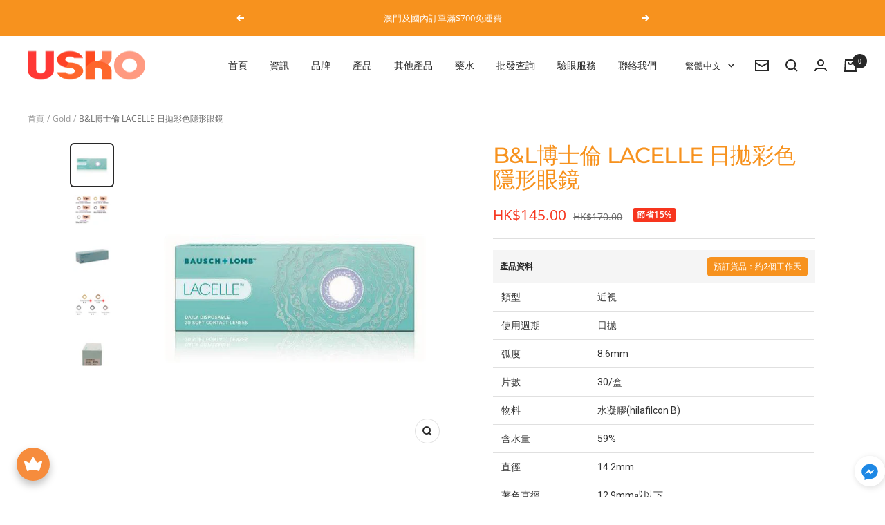

--- FILE ---
content_type: text/html; charset=utf-8
request_url: https://uskooptical.com.hk/collections/gold/products/lacelle-con-1
body_size: 80016
content:
<!doctype html><html class="no-js" lang="zh-TW" dir="ltr">
  <head>

  <!-- Google Tag Manager -->
<script>(function(w,d,s,l,i){w[l]=w[l]||[];w[l].push({'gtm.start':
new Date().getTime(),event:'gtm.js'});var f=d.getElementsByTagName(s)[0],
j=d.createElement(s),dl=l!='dataLayer'?'&l='+l:'';j.async=true;j.src=
'https://www.googletagmanager.com/gtm.js?id='+i+dl;f.parentNode.insertBefore(j,f);
})(window,document,'script','dataLayer','GTM-NWXHBF6');</script>
<!-- End Google Tag Manager -->

<!-- Google Analytics 4 Data Layer Start Copyright FeedArmy 2022 V1.3 -->

<!-- Please add your alpha2 code, you can find it here: https://help.shopify.com/en/api/custom-storefronts/storefront-api/reference/enum/countrycode --><!-- set your product id values are default, product_id, parent_id, sku-->
<script type="text/javascript">
  window.dataLayer = window.dataLayer || [];
  window.appStart = function() {
    window.productPageHandle = function() {
      window.dataLayer.push({
        event: 'view_item',
        page_type: "product",
        value: "145.00",
        currency: "HKD",
        "items": [
          {
            item_id: "shopify_HK_7467676795114_42411280040170",
            item_name: "B&amp;L博士倫 LACELLE 日拋彩色隱形眼鏡",
            item_variant: "",
            item_brand: "博士倫",
            currency: "HKD",
            price: "145.00",
            item_category: "13.0mm或以下",
            quantity: "1"
          }
        ]
      });
    };

    window.productCartHandle = function() {
      let discount_name = "";
      let discount_savings = "";window.dataLayer.push({
        event: 'view_cart',
        page_type: "cart",
        currency: "HKD",
        value: "145.00",
        'items': []
      });
    };

    window.collectionHandle = function() {
      window.dataLayer.push({
        event: 'view_item_list',
        page_type: "collection",
        item_list_name: "Gold",
        item_list_id: "gold",
        'items': [{
              item_id: "7467944706282",
              item_name: "ACUVUE Define Fresh 日拋彩色隱形眼鏡",
              currency: "HKD",
              price: 198.0,
              index: 0,
              item_brand: "ACUVUE",
              item_list_name: "Gold",
              item_list_id: "gold"
            },{
              item_id: "7467675320554",
              item_name: "ACUVUE Define 日拋彩色隱形眼鏡",
              currency: "HKD",
              price: 198.0,
              index: 1,
              item_brand: "ACUVUE",
              item_list_name: "Gold",
              item_list_id: "gold"
            },{
              item_id: "7467677057258",
              item_name: "B&L博士倫 Lacelle Color 日拋彩色隱形眼鏡",
              currency: "HKD",
              price: 145.0,
              index: 2,
              item_brand: "博士倫",
              item_list_name: "Gold",
              item_list_id: "gold"
            },{
              item_id: "7467676795114",
              item_name: "B&L博士倫 LACELLE 日拋彩色隱形眼鏡",
              currency: "HKD",
              price: 145.0,
              index: 3,
              item_brand: "博士倫",
              item_list_name: "Gold",
              item_list_id: "gold"
            },{
              item_id: "8115044942058",
              item_name: "B&L博士倫 New Lacelle Iconic 韓國日拋彩色隱形眼鏡",
              currency: "HKD",
              price: 180.0,
              index: 4,
              item_brand: "博士倫",
              item_list_name: "Gold",
              item_list_id: "gold"
            },{
              item_id: "8269667008746",
              item_name: "Pegavision 香水維他命 1Day 日拋彩色隱形眼鏡",
              currency: "HKD",
              price: 88.0,
              index: 5,
              item_brand: "Pegavision",
              item_list_name: "Gold",
              item_list_id: "gold"
            },{
              item_id: "7467903189226",
              item_name: "SEED Eye coffret 1 DAY UV 30P 日拋彩色隱形眼鏡",
              currency: "HKD",
              price: 170.0,
              index: 6,
              item_brand: "SEED",
              item_list_name: "Gold",
              item_list_id: "gold"
            },{
              item_id: "7921250304234",
              item_name: "O-lens Vivi Ring Toric 月拋彩色散光隱形眼鏡(1片/盒)",
              currency: "HKD",
              price: 90.0,
              index: 7,
              item_brand: "O-LENS",
              item_list_name: "Gold",
              item_list_id: "gold"
            },{
              item_id: "7932346269930",
              item_name: "日本 Flurry 1Day 日拋彩色隱形眼鏡",
              currency: "HKD",
              price: 120.0,
              index: 8,
              item_brand: "Japan",
              item_list_name: "Gold",
              item_list_id: "gold"
            },{
              item_id: "7467939528938",
              item_name: "日本 Fomomy 1Day 日拋彩色隱形眼鏡",
              currency: "HKD",
              price: 140.0,
              index: 9,
              item_brand: "Japan",
              item_list_name: "Gold",
              item_list_id: "gold"
            },{
              item_id: "7826267472106",
              item_name: "LensMe Torica Romeo 月拋彩色散光隱形眼鏡",
              currency: "HKD",
              price: 148.0,
              index: 10,
              item_brand: "LENS ME",
              item_list_name: "Gold",
              item_list_id: "gold"
            },{
              item_id: "7467887231210",
              item_name: "日本 Flanmy 1Day 日拋彩色隱形眼鏡",
              currency: "HKD",
              price: 128.0,
              index: 11,
              item_brand: "Japan",
              item_list_name: "Gold",
              item_list_id: "gold"
            },{
              item_id: "8551065845994",
              item_name: "[停產清貨]ACUVUE Define Fresh 日拋彩色隱形眼鏡",
              currency: "HKD",
              price: 188.0,
              index: 12,
              item_brand: "ACUVUE",
              item_list_name: "Gold",
              item_list_id: "gold"
            },{
              item_id: "8269662617834",
              item_name: "Pegavision AquaMax 1Day 日拋彩色隱形眼鏡",
              currency: "HKD",
              price: 88.0,
              index: 13,
              item_brand: "Pegavision",
              item_list_name: "Gold",
              item_list_id: "gold"
            },{
              item_id: "7943031750890",
              item_name: "Secret Candy Magic 1Day 日拋彩色隱形眼鏡",
              currency: "HKD",
              price: 170.0,
              index: 14,
              item_brand: "Candy Magic",
              item_list_name: "Gold",
              item_list_id: "gold"
            },{
              item_id: "8000788824298",
              item_name: "Vivienne Westwood 月拋彩色隱形眼鏡",
              currency: "HKD",
              price: 180.0,
              index: 15,
              item_brand: "Other-KR",
              item_list_name: "Gold",
              item_list_id: "gold"
            },{
              item_id: "7842666086634",
              item_name: "SEED Belleme by Eye coffret 1Day 日拋彩色隱形眼鏡",
              currency: "HKD",
              price: 190.0,
              index: 16,
              item_brand: "SEED",
              item_list_name: "Gold",
              item_list_id: "gold"
            },{
              item_id: "7467697275114",
              item_name: "PIA Lil Moon 1Day 日抛彩色隱形眼鏡",
              currency: "HKD",
              price: 130.0,
              index: 17,
              item_brand: "PIA",
              item_list_name: "Gold",
              item_list_id: "gold"
            },{
              item_id: "7467694555370",
              item_name: "MAXIM Big Color Eyes 日拋彩色隱形眼鏡",
              currency: "HKD",
              price: 60.0,
              index: 18,
              item_brand: "Other-KR",
              item_list_name: "Gold",
              item_list_id: "gold"
            },{
              item_id: "7830446440682",
              item_name: "AISEI EverColor Eye Genic Monthly 月拋彩色隱形眼鏡(1片/盒)",
              currency: "HKD",
              price: 70.0,
              index: 19,
              item_brand: "EVERCOLOR",
              item_list_name: "Gold",
              item_list_id: "gold"
            },{
              item_id: "8171768185066",
              item_name: "Clalen O2O2 Color 1Day Toric 日拋彩色散光隱形眼鏡",
              currency: "HKD",
              price: 310.0,
              index: 20,
              item_brand: "CLALEN",
              item_list_name: "Gold",
              item_list_id: "gold"
            },{
              item_id: "7467939234026",
              item_name: "日本 Envie 1Day 日拋彩色隱形眼鏡",
              currency: "HKD",
              price: 160.0,
              index: 21,
              item_brand: "Japan",
              item_list_name: "Gold",
              item_list_id: "gold"
            },{
              item_id: "8269677396202",
              item_name: "Pegavision 糖彩製造所 1Day 日拋彩色隱形眼鏡",
              currency: "HKD",
              price: 88.0,
              index: 22,
              item_brand: "Pegavision",
              item_list_name: "Gold",
              item_list_id: "gold"
            },{
              item_id: "7891765854442",
              item_name: "B&L博士倫 Lacelle Iconic 日拋彩色隱形眼鏡",
              currency: "HKD",
              price: 180.0,
              index: 23,
              item_brand: "博士倫",
              item_list_name: "Gold",
              item_list_id: "gold"
            },{
              item_id: "7467693572330",
              item_name: "FRESHKON Colors Fusion Monthly 月拋彩色隱形眼鏡",
              currency: "HKD",
              price: 95.0,
              index: 24,
              item_brand: "FRESHKON",
              item_list_name: "Gold",
              item_list_id: "gold"
            },{
              item_id: "8390477185258",
              item_name: "LensMe Torica Holoris 3Color 月拋彩色散光隱形眼鏡",
              currency: "HKD",
              price: 148.0,
              index: 25,
              item_brand: "LENS ME",
              item_list_name: "Gold",
              item_list_id: "gold"
            },{
              item_id: "7467840241898",
              item_name: "O-lens Vivi Ring 月拋彩色隱形眼鏡",
              currency: "HKD",
              price: 105.0,
              index: 26,
              item_brand: "O-LENS",
              item_list_name: "Gold",
              item_list_id: "gold"
            },{
              item_id: "8248595382506",
              item_name: "Clalen Jewel Moon 1Day 日拋彩色隱形眼鏡",
              currency: "HKD",
              price: 110.0,
              index: 27,
              item_brand: "CLALEN",
              item_list_name: "Gold",
              item_list_id: "gold"
            },{
              item_id: "7467882316010",
              item_name: "LensTown Lighly Lily 1Day 20P 日拋彩色隱形眼鏡",
              currency: "HKD",
              price: 168.0,
              index: 28,
              item_brand: "LENS TOWN",
              item_list_name: "Gold",
              item_list_id: "gold"
            },{
              item_id: "7467715887338",
              item_name: "AISEI EverColor1day Natural 日拋彩色隱形眼鏡",
              currency: "HKD",
              price: 180.0,
              index: 29,
              item_brand: "EVERCOLOR",
              item_list_name: "Gold",
              item_list_id: "gold"
            },{
              item_id: "8005641470186",
              item_name: "Bambi Series 1Day 10P 日拋彩色隱形眼鏡",
              currency: "HKD",
              price: 160.0,
              index: 30,
              item_brand: "ANGEL COLOR",
              item_list_name: "Gold",
              item_list_id: "gold"
            },{
              item_id: "7467684004074",
              item_name: "DELIGHT Max2 1Day 日拋彩色隱形眼鏡",
              currency: "HKD",
              price: 200.0,
              index: 31,
              item_brand: "DELIGHT",
              item_list_name: "Gold",
              item_list_id: "gold"
            },{
              item_id: "7943017791722",
              item_name: "Candy Magic 1Day 日拋彩色隱形眼鏡",
              currency: "HKD",
              price: 138.0,
              index: 32,
              item_brand: "Candy Magic",
              item_list_name: "Gold",
              item_list_id: "gold"
            },{
              item_id: "8282373619946",
              item_name: "LensTown Lighly Rose 1Day 30P 日拋彩色隱形眼鏡",
              currency: "HKD",
              price: 225.0,
              index: 33,
              item_brand: "LENS TOWN",
              item_list_name: "Gold",
              item_list_id: "gold"
            },{
              item_id: "8390471221482",
              item_name: "LensMe Torica Fallin 月拋彩色散光隱形眼鏡",
              currency: "HKD",
              price: 148.0,
              index: 34,
              item_brand: "LENS ME",
              item_list_name: "Gold",
              item_list_id: "gold"
            },{
              item_id: "8390464995562",
              item_name: "LensMe Torica Dyllis 月拋彩色散光隱形眼鏡",
              currency: "HKD",
              price: 148.0,
              index: 35,
              item_brand: "LENS ME",
              item_list_name: "Gold",
              item_list_id: "gold"
            },{
              item_id: "7467903320298",
              item_name: "SEED Eye coffret 1Day UV 10P 日拋彩色隱形眼鏡",
              currency: "HKD",
              price: 105.0,
              index: 36,
              item_brand: "SEED",
              item_list_name: "Gold",
              item_list_id: "gold"
            },{
              item_id: "7467902304490",
              item_name: "O-lens Scandi 1Day 20P 日拋彩色隱形眼鏡",
              currency: "HKD",
              price: 165.0,
              index: 37,
              item_brand: "O-LENS",
              item_list_name: "Gold",
              item_list_id: "gold"
            },{
              item_id: "7467946017002",
              item_name: "O-lens French Gold 1DAY 10P 日拋彩色隱形眼鏡",
              currency: "HKD",
              price: 125.0,
              index: 38,
              item_brand: "O-LENS",
              item_list_name: "Gold",
              item_list_id: "gold"
            },{
              item_id: "8108521324778",
              item_name: "O-lens Ever Shine 1Day 20P 日拋彩色隱形眼鏡",
              currency: "HKD",
              price: 165.0,
              index: 39,
              item_brand: "O-LENS",
              item_list_name: "Gold",
              item_list_id: "gold"
            },{
              item_id: "7467794596074",
              item_name: "PIA Ns Collection 日抛彩色隱形眼鏡",
              currency: "HKD",
              price: 130.0,
              index: 40,
              item_brand: "PIA",
              item_list_name: "Gold",
              item_list_id: "gold"
            },{
              item_id: "7467881005290",
              item_name: "LensTown Lighly Mellow 1Day 20P日拋彩色隱形眼鏡",
              currency: "HKD",
              price: 168.0,
              index: 41,
              item_brand: "LENS TOWN",
              item_list_name: "Gold",
              item_list_id: "gold"
            },{
              item_id: "7467714740458",
              item_name: "AISEI EverColor1day LUQUAGE 10P 日拋彩色隱形眼鏡",
              currency: "HKD",
              price: 140.0,
              index: 42,
              item_brand: "EVERCOLOR",
              item_list_name: "Gold",
              item_list_id: "gold"
            },{
              item_id: "8390459359466",
              item_name: "LensMe Torica Dayme 月拋彩色散光隱形眼鏡",
              currency: "HKD",
              price: 148.0,
              index: 43,
              item_brand: "LENS ME",
              item_list_name: "Gold",
              item_list_id: "gold"
            },{
              item_id: "8183194747114",
              item_name: "TICON 光漾瞬間 日抛彩色隱形眼鏡",
              currency: "HKD",
              price: 80.0,
              index: 44,
              item_brand: "Ticon",
              item_list_name: "Gold",
              item_list_id: "gold"
            },{
              item_id: "8171769561322",
              item_name: "Clalen O2O2 Color 1Day 日拋彩色隱形眼鏡",
              currency: "HKD",
              price: 250.0,
              index: 45,
              item_brand: "CLALEN",
              item_list_name: "Gold",
              item_list_id: "gold"
            },{
              item_id: "7949198000362",
              item_name: "PIA Molak 日抛彩色隱形眼鏡",
              currency: "HKD",
              price: 140.0,
              index: 46,
              item_brand: "PIA",
              item_list_name: "Gold",
              item_list_id: "gold"
            },{
              item_id: "8210139513066",
              item_name: "日本 Topards 1Day 日拋彩色隱形眼鏡",
              currency: "HKD",
              price: 125.0,
              index: 47,
              item_brand: "Topards",
              item_list_name: "Gold",
              item_list_id: "gold"
            },{
              item_id: "8091985543402",
              item_name: "O-lens French Shine 1Day 10P 日拋彩色隱形眼鏡",
              currency: "HKD",
              price: 125.0,
              index: 48,
              item_brand: "O-LENS",
              item_list_name: "Gold",
              item_list_id: "gold"
            },{
              item_id: "8168251621610",
              item_name: "O-lens Misty 2color 1Day 20P 日拋彩色隱形眼鏡",
              currency: "HKD",
              price: 165.0,
              index: 49,
              item_brand: "O-LENS",
              item_list_name: "Gold",
              item_list_id: "gold"
            },]
      });
    };

    window.searchHandle = function() {
      window.dataLayer.push({event: 'search', page_type: "search", search_term: ""});
    };
      productPageHandle()
    
  }

  appStart();
</script>
<!-- Google Analytics 4 Data Layer Start Copyright FeedArmy 2022 V1.3 -->
  <!-- Google Ads Remarketing Tag By FA Version 2.17 START -->
  <!-- CODE SETTINGS START -->
  <!-- CODE SETTINGS START -->

  <!-- Please add your Google Ads Audience Source Tag ID -->
  
  
  <!-- Please add your alpha2 code, you can find it here: https://help.shopify.com/en/api/custom-storefronts/storefront-api/reference/enum/countrycode -->
  
  
  <!-- set your product id values are default, product_id, parent_id, sku-->
  
  
  <!-- CODE SETTINGS END -->
  <!-- CODE SETTINGS END -->
  
  <!-- ==================================== -->
  <!-- DO NOT EDIT ANYTHING BELOW THIS LINE -->
  
  <script async src="https://www.googletagmanager.com/gtag/js?id=AW-11071410852"></script><script>
    window.dataLayer = window.dataLayer || [];
    function gtag(){dataLayer.push(arguments);}
    gtag('js', new Date());
    gtag('config', 'AW-11071410852');
  </script>
  
  
  
  <script>
    gtag('event', 'view_item', {
      'send_to': 'AW-11071410852',
    	  'value': 145.00,
  	
      'items': [{
  			'id': 'shopify_HK_7467676795114_42411280040170',
        'google_business_vertical': 'retail'
      }]
  	
    });
  </script>
  <!-- Google Ads Remarketing Tag By FeedArmy Version 2.17 END -->

<meta name="google-site-verification" content="uVGgKaGeTmiUmv1Zk5tOFxlk3U4ruDN8bUHOrHdXBKo" />

<!-- Google tag (gtag.js) GA4 -->
<script async src="https://www.googletagmanager.com/gtag/js?id=G-6PMJR7K8Z8"></script>
<script>
  window.dataLayer = window.dataLayer || [];
  function gtag(){dataLayer.push(arguments);}
  gtag('js', new Date());

  gtag('config', 'G-6PMJR7K8Z8');
</script>

<!-- Google tag (gtag.js) Universal -->
<script async src="https://www.googletagmanager.com/gtag/js?id=UA-256510005-1"></script>
<script>
  window.dataLayer = window.dataLayer || [];
  function gtag(){dataLayer.push(arguments);}
  gtag('js', new Date());

  gtag('config', 'UA-256510005-1');
</script>


<script src="//d1liekpayvooaz.cloudfront.net/apps/customizery/customizery.js?shop=uskooptical.myshopify.com"></script>
    <meta charset="utf-8">
    <meta name="viewport" content="width=device-width, initial-scale=1.0, height=device-height, minimum-scale=1.0, maximum-scale=1.0">
    <meta name="theme-color" content="#ffffff">

    <title>B&amp;L博士倫 LACELLE 日拋彩色隱形眼鏡 | USKO OPTICAL</title><meta name="description" content="立即瀏覽 LACELLE 以及 B&amp;L博士倫 系列隱形眼鏡, ✓專業視光師支援 ✓買滿$500免費送貨上門 ✓旺角門市 ✓多款Contact Lens 可供選購"><link rel="canonical" href="https://uskooptical.com.hk/products/lacelle-con-1"><link rel="shortcut icon" href="//uskooptical.com.hk/cdn/shop/files/9696P_96x96.png?v=1726453485" type="image/png"><link rel="preconnect" href="https://cdn.shopify.com">
    <link rel="dns-prefetch" href="https://productreviews.shopifycdn.com">
    <link rel="dns-prefetch" href="https://www.google-analytics.com"><link rel="preconnect" href="https://fonts.shopifycdn.com" crossorigin><link rel="preload" as="style" href="//uskooptical.com.hk/cdn/shop/t/46/assets/theme.css?v=179236711263524942641725940558">
    <link rel="preload" as="script" href="//uskooptical.com.hk/cdn/shop/t/46/assets/vendor.js?v=22537653015059156621725940558">
    <link rel="preload" as="script" href="//uskooptical.com.hk/cdn/shop/t/46/assets/theme.js?v=49057772128966054631725940558"><link rel="preload" as="fetch" href="/products/lacelle-con-1.js" crossorigin>
      <link rel="preload" as="image" imagesizes="(max-width: 999px) calc(100vw - 48px), 640px" imagesrcset="//uskooptical.com.hk/cdn/shop/products/lacelle_400x.jpg?v=1637067302 400w, //uskooptical.com.hk/cdn/shop/products/lacelle_500x.jpg?v=1637067302 500w, //uskooptical.com.hk/cdn/shop/products/lacelle_600x.jpg?v=1637067302 600w
"><link rel="preload" as="script" href="//uskooptical.com.hk/cdn/shop/t/46/assets/flickity.js?v=7371222024733052561725940558"><meta property="og:type" content="product">
  <meta property="og:title" content="B&amp;L博士倫 LACELLE 日拋彩色隱形眼鏡">
  <meta property="product:price:amount" content="145.00">
  <meta property="product:price:currency" content="HKD"><meta property="og:image" content="http://uskooptical.com.hk/cdn/shop/products/lacelle.jpg?v=1637067302">
  <meta property="og:image:secure_url" content="https://uskooptical.com.hk/cdn/shop/products/lacelle.jpg?v=1637067302">
  <meta property="og:image:width" content="600">
  <meta property="og:image:height" content="600"><meta property="og:description" content="立即瀏覽 LACELLE 以及 B&amp;L博士倫 系列隱形眼鏡, ✓專業視光師支援 ✓買滿$500免費送貨上門 ✓旺角門市 ✓多款Contact Lens 可供選購"><meta property="og:url" content="https://uskooptical.com.hk/products/lacelle-con-1">
<meta property="og:site_name" content="USKO OPTICAL"><meta name="twitter:card" content="summary"><meta name="twitter:title" content="B&amp;L博士倫 LACELLE 日拋彩色隱形眼鏡">
  <meta name="twitter:description" content="
博士倫LACELLE LIMBALRING 1Day 大眼CON系列 以自然色系–全新二重色的醉金及型棕，及柔啡、素黑、酷灰，為眼睛製造微微放大的效果，表現出日常最自信的一面。


 

 
"><meta name="twitter:image" content="https://uskooptical.com.hk/cdn/shop/products/lacelle_1200x1200_crop_center.jpg?v=1637067302">
  <meta name="twitter:image:alt" content="">
    
  <script type="application/ld+json">
  {
    "@context": "https://schema.org",
    "@type": "Product",
    "offers": [{
          "@type": "Offer",
          "name": "BH｜Modest Black 素黑",
          "availability":"https://schema.org/InStock",
          "price": 145.0,
          "priceCurrency": "HKD",
          "priceValidUntil": "2026-01-28","sku": "LACELLE","url": "/products/lacelle-con-1?variant=42411280040170"
        },
{
          "@type": "Offer",
          "name": "GY｜Cool Grey 酷灰",
          "availability":"https://schema.org/InStock",
          "price": 145.0,
          "priceCurrency": "HKD",
          "priceValidUntil": "2026-01-28","sku": "LACELLE","url": "/products/lacelle-con-1?variant=42411280990442"
        },
{
          "@type": "Offer",
          "name": "BN｜Tender Brown 柔啡",
          "availability":"https://schema.org/InStock",
          "price": 145.0,
          "priceCurrency": "HKD",
          "priceValidUntil": "2026-01-28","sku": "LACELLE","url": "/products/lacelle-con-1?variant=42411281940714"
        },
{
          "@type": "Offer",
          "name": "LGD｜Enchanting Gold 醉金",
          "availability":"https://schema.org/InStock",
          "price": 145.0,
          "priceCurrency": "HKD",
          "priceValidUntil": "2026-01-28","sku": "LACELLE","url": "/products/lacelle-con-1?variant=42848654721258"
        },
{
          "@type": "Offer",
          "name": "LBN｜Stylish Brown 型棕",
          "availability":"https://schema.org/InStock",
          "price": 145.0,
          "priceCurrency": "HKD",
          "priceValidUntil": "2026-01-28","sku": "LACELLE","url": "/products/lacelle-con-1?variant=42848654754026"
        }
],
    "brand": {
      "@type": "Brand",
      "name": "博士倫"
    },
    "name": "B\u0026L博士倫 LACELLE 日拋彩色隱形眼鏡",
    "description": "\n博士倫LACELLE LIMBALRING 1Day 大眼CON系列 以自然色系–全新二重色的醉金及型棕，及柔啡、素黑、酷灰，為眼睛製造微微放大的效果，表現出日常最自信的一面。\n\n\n \n\n \n",
    "category": "",
    "url": "/products/lacelle-con-1",
    "sku": "LACELLE",
    "image": {
      "@type": "ImageObject",
      "url": "https://uskooptical.com.hk/cdn/shop/products/lacelle_1024x.jpg?v=1637067302",
      "image": "https://uskooptical.com.hk/cdn/shop/products/lacelle_1024x.jpg?v=1637067302",
      "name": "",
      "width": "1024",
      "height": "1024"
    }
  }
  </script>



  <script type="application/ld+json">
  {
    "@context": "https://schema.org",
    "@type": "BreadcrumbList",
  "itemListElement": [{
      "@type": "ListItem",
      "position": 1,
      "name": "首頁",
      "item": "https://uskooptical.com.hk"
    },{
          "@type": "ListItem",
          "position": 2,
          "name": "Gold",
          "item": "https://uskooptical.com.hk/collections/gold"
        }, {
          "@type": "ListItem",
          "position": 3,
          "name": "B\u0026L博士倫 LACELLE 日拋彩色隱形眼鏡",
          "item": "https://uskooptical.com.hk/products/lacelle-con-1"
        }]
  }
  </script>

    <link rel="preload" href="//uskooptical.com.hk/cdn/fonts/montserrat/montserrat_n5.07ef3781d9c78c8b93c98419da7ad4fbeebb6635.woff2" as="font" type="font/woff2" crossorigin><link rel="preload" href="//uskooptical.com.hk/cdn/fonts/open_sans/opensans_n4.c32e4d4eca5273f6d4ee95ddf54b5bbb75fc9b61.woff2" as="font" type="font/woff2" crossorigin><style>
  /* Typography (heading) */
  @font-face {
  font-family: Montserrat;
  font-weight: 500;
  font-style: normal;
  font-display: swap;
  src: url("//uskooptical.com.hk/cdn/fonts/montserrat/montserrat_n5.07ef3781d9c78c8b93c98419da7ad4fbeebb6635.woff2") format("woff2"),
       url("//uskooptical.com.hk/cdn/fonts/montserrat/montserrat_n5.adf9b4bd8b0e4f55a0b203cdd84512667e0d5e4d.woff") format("woff");
}

@font-face {
  font-family: Montserrat;
  font-weight: 500;
  font-style: italic;
  font-display: swap;
  src: url("//uskooptical.com.hk/cdn/fonts/montserrat/montserrat_i5.d3a783eb0cc26f2fda1e99d1dfec3ebaea1dc164.woff2") format("woff2"),
       url("//uskooptical.com.hk/cdn/fonts/montserrat/montserrat_i5.76d414ea3d56bb79ef992a9c62dce2e9063bc062.woff") format("woff");
}

/* Typography (body) */
  @font-face {
  font-family: "Open Sans";
  font-weight: 400;
  font-style: normal;
  font-display: swap;
  src: url("//uskooptical.com.hk/cdn/fonts/open_sans/opensans_n4.c32e4d4eca5273f6d4ee95ddf54b5bbb75fc9b61.woff2") format("woff2"),
       url("//uskooptical.com.hk/cdn/fonts/open_sans/opensans_n4.5f3406f8d94162b37bfa232b486ac93ee892406d.woff") format("woff");
}

@font-face {
  font-family: "Open Sans";
  font-weight: 400;
  font-style: italic;
  font-display: swap;
  src: url("//uskooptical.com.hk/cdn/fonts/open_sans/opensans_i4.6f1d45f7a46916cc95c694aab32ecbf7509cbf33.woff2") format("woff2"),
       url("//uskooptical.com.hk/cdn/fonts/open_sans/opensans_i4.4efaa52d5a57aa9a57c1556cc2b7465d18839daa.woff") format("woff");
}

@font-face {
  font-family: "Open Sans";
  font-weight: 600;
  font-style: normal;
  font-display: swap;
  src: url("//uskooptical.com.hk/cdn/fonts/open_sans/opensans_n6.15aeff3c913c3fe570c19cdfeed14ce10d09fb08.woff2") format("woff2"),
       url("//uskooptical.com.hk/cdn/fonts/open_sans/opensans_n6.14bef14c75f8837a87f70ce22013cb146ee3e9f3.woff") format("woff");
}

@font-face {
  font-family: "Open Sans";
  font-weight: 600;
  font-style: italic;
  font-display: swap;
  src: url("//uskooptical.com.hk/cdn/fonts/open_sans/opensans_i6.828bbc1b99433eacd7d50c9f0c1bfe16f27b89a3.woff2") format("woff2"),
       url("//uskooptical.com.hk/cdn/fonts/open_sans/opensans_i6.a79e1402e2bbd56b8069014f43ff9c422c30d057.woff") format("woff");
}

:root {--heading-color: 247, 146, 30;
    --text-color: 40, 40, 40;
    --background: 255, 255, 255;
    --secondary-background: 245, 245, 245;
    --border-color: 223, 223, 223;
    --border-color-darker: 169, 169, 169;
    --success-color: 46, 158, 123;
    --success-background: 213, 236, 229;
    --error-color: 222, 42, 42;
    --error-background: 253, 240, 240;
    --primary-button-background: 247, 146, 30;
    --primary-button-text-color: 255, 255, 255;
    --secondary-button-background: 40, 40, 40;
    --secondary-button-text-color: 255, 255, 255;
    --product-star-rating: 246, 164, 41;
    --product-on-sale-accent: 247, 53, 30;
    --product-sold-out-accent: 111, 113, 155;
    --product-custom-label-background: 64, 93, 230;
    --product-custom-label-text-color: 255, 255, 255;
    --product-custom-label-2-background: 247, 146, 30;
    --product-custom-label-2-text-color: 0, 0, 0;
    --product-low-stock-text-color: 222, 42, 42;
    --product-in-stock-text-color: 46, 158, 123;
    --loading-bar-background: 40, 40, 40;

    /* We duplicate some "base" colors as root colors, which is useful to use on drawer elements or popover without. Those should not be overridden to avoid issues */
    --root-heading-color: 247, 146, 30;
    --root-text-color: 40, 40, 40;
    --root-background: 255, 255, 255;
    --root-border-color: 223, 223, 223;
    --root-primary-button-background: 247, 146, 30;
    --root-primary-button-text-color: 255, 255, 255;

    --base-font-size: 14px;
    --heading-font-family: Montserrat, sans-serif;
    --heading-font-weight: 500;
    --heading-font-style: normal;
    --heading-text-transform: normal;
    --text-font-family: "Open Sans", sans-serif;
    --text-font-weight: 400;
    --text-font-style: normal;
    --text-font-bold-weight: 600;

    /* Typography (font size) */
    --heading-xxsmall-font-size: 10px;
    --heading-xsmall-font-size: 10px;
    --heading-small-font-size: 11px;
    --heading-large-font-size: 32px;
    --heading-h1-font-size: 32px;
    --heading-h2-font-size: 28px;
    --heading-h3-font-size: 26px;
    --heading-h4-font-size: 22px;
    --heading-h5-font-size: 18px;
    --heading-h6-font-size: 16px;

    /* Control the look and feel of the theme by changing radius of various elements */
    --button-border-radius: 30px;
    --block-border-radius: 8px;
    --block-border-radius-reduced: 4px;
    --color-swatch-border-radius: 0px;

    /* Button size */
    --button-height: 48px;
    --button-small-height: 40px;

    /* Form related */
    --form-input-field-height: 48px;
    --form-input-gap: 16px;
    --form-submit-margin: 24px;

    /* Product listing related variables */
    --product-list-block-spacing: 32px;

    /* Video related */
    --play-button-background: 255, 255, 255;
    --play-button-arrow: 40, 40, 40;

    /* RTL support */
    --transform-logical-flip: 1;
    --transform-origin-start: left;
    --transform-origin-end: right;

    /* Other */
    --zoom-cursor-svg-url: url(//uskooptical.com.hk/cdn/shop/t/46/assets/zoom-cursor.svg?v=20025552277767835731725940558);
    --arrow-right-svg-url: url(//uskooptical.com.hk/cdn/shop/t/46/assets/arrow-right.svg?v=40046868119262634591725940558);
    --arrow-left-svg-url: url(//uskooptical.com.hk/cdn/shop/t/46/assets/arrow-left.svg?v=158856395986752206651725940558);

    /* Some useful variables that we can reuse in our CSS. Some explanation are needed for some of them:
       - container-max-width-minus-gutters: represents the container max width without the edge gutters
       - container-outer-width: considering the screen width, represent all the space outside the container
       - container-outer-margin: same as container-outer-width but get set to 0 inside a container
       - container-inner-width: the effective space inside the container (minus gutters)
       - grid-column-width: represents the width of a single column of the grid
       - vertical-breather: this is a variable that defines the global "spacing" between sections, and inside the section
                            to create some "breath" and minimum spacing
     */
    --container-max-width: 1600px;
    --container-gutter: 24px;
    --container-max-width-minus-gutters: calc(var(--container-max-width) - (var(--container-gutter)) * 2);
    --container-outer-width: max(calc((100vw - var(--container-max-width-minus-gutters)) / 2), var(--container-gutter));
    --container-outer-margin: var(--container-outer-width);
    --container-inner-width: calc(100vw - var(--container-outer-width) * 2);

    --grid-column-count: 10;
    --grid-gap: 24px;
    --grid-column-width: calc((100vw - var(--container-outer-width) * 2 - var(--grid-gap) * (var(--grid-column-count) - 1)) / var(--grid-column-count));

    --vertical-breather: 48px;
    --vertical-breather-tight: 48px;

    /* Shopify related variables */
    --payment-terms-background-color: #ffffff;
  }

  @media screen and (min-width: 741px) {
    :root {
      --container-gutter: 40px;
      --grid-column-count: 20;
      --vertical-breather: 64px;
      --vertical-breather-tight: 64px;

      /* Typography (font size) */
      --heading-xsmall-font-size: 11px;
      --heading-small-font-size: 12px;
      --heading-large-font-size: 48px;
      --heading-h1-font-size: 48px;
      --heading-h2-font-size: 36px;
      --heading-h3-font-size: 30px;
      --heading-h4-font-size: 22px;
      --heading-h5-font-size: 18px;
      --heading-h6-font-size: 16px;

      /* Form related */
      --form-input-field-height: 52px;
      --form-submit-margin: 32px;

      /* Button size */
      --button-height: 52px;
      --button-small-height: 44px;
    }
  }

  @media screen and (min-width: 1200px) {
    :root {
      --vertical-breather: 80px;
      --vertical-breather-tight: 64px;
      --product-list-block-spacing: 48px;

      /* Typography */
      --heading-large-font-size: 58px;
      --heading-h1-font-size: 50px;
      --heading-h2-font-size: 44px;
      --heading-h3-font-size: 32px;
      --heading-h4-font-size: 26px;
      --heading-h5-font-size: 22px;
      --heading-h6-font-size: 16px;
    }
  }

  @media screen and (min-width: 1600px) {
    :root {
      --vertical-breather: 90px;
      --vertical-breather-tight: 64px;
    }
  }
</style>
    <script>
  // This allows to expose several variables to the global scope, to be used in scripts
  window.themeVariables = {
    settings: {
      direction: "ltr",
      pageType: "product",
      cartCount: 0,
      moneyFormat: "${{amount}}",
      moneyWithCurrencyFormat: "HK${{amount}}",
      showVendor: false,
      discountMode: "percentage",
      currencyCodeEnabled: true,
      searchMode: "product",
      searchUnavailableProducts: "last",
      cartType: "message",
      cartCurrency: "HKD",
      mobileZoomFactor: 2.5
    },

    routes: {
      host: "uskooptical.com.hk",
      rootUrl: "\/",
      rootUrlWithoutSlash: '',
      cartUrl: "\/cart",
      cartAddUrl: "\/cart\/add",
      cartChangeUrl: "\/cart\/change",
      searchUrl: "\/search",
      predictiveSearchUrl: "\/search\/suggest",
      productRecommendationsUrl: "\/recommendations\/products"
    },

    strings: {
      accessibilityDelete: "刪除",
      accessibilityClose: "關閉",
      collectionSoldOut: "售罄",
      collectionDiscount: "節省@savings@",
      productSalePrice: "銷售價格",
      productRegularPrice: "正常價格",
      productFormUnavailable: "不可用",
      productFormSoldOut: "售罄",
      productFormPreOrder: "預購",
      productFormAddToCart: "加入購物車",
      searchNoResults: "找不到結果。",
      searchNewSearch: "搜尋",
      searchProducts: "產品",
      searchArticles: "雜誌",
      searchPages: "頁面",
      searchCollections: "收藏",
      cartViewCart: "查看購物車",
      cartItemAdded: "項目添加到您的購物車！",
      cartItemAddedShort: "已加入您的購物車！",
      cartAddOrderNote: "新增訂單備註",
      cartEditOrderNote: "編輯訂單備註",
      shippingEstimatorNoResults: "抱歉，我們不會運送到您的地址。",
      shippingEstimatorOneResult: "您的地址有一種運費：",
      shippingEstimatorMultipleResults: "您的地址有多種運費：",
      shippingEstimatorError: "檢索運費時發生一個或多個錯誤："
    },

    libs: {
      flickity: "\/\/uskooptical.com.hk\/cdn\/shop\/t\/46\/assets\/flickity.js?v=7371222024733052561725940558",
      photoswipe: "\/\/uskooptical.com.hk\/cdn\/shop\/t\/46\/assets\/photoswipe.js?v=132268647426145925301725940558",
      qrCode: "\/\/uskooptical.com.hk\/cdn\/shopifycloud\/storefront\/assets\/themes_support\/vendor\/qrcode-3f2b403b.js"
    },

    breakpoints: {
      phone: 'screen and (max-width: 740px)',
      tablet: 'screen and (min-width: 741px) and (max-width: 999px)',
      tabletAndUp: 'screen and (min-width: 741px)',
      pocket: 'screen and (max-width: 999px)',
      lap: 'screen and (min-width: 1000px) and (max-width: 1199px)',
      lapAndUp: 'screen and (min-width: 1000px)',
      desktop: 'screen and (min-width: 1200px)',
      wide: 'screen and (min-width: 1400px)'
    },

    info: {
      name: 'Focal',
      version: '8.0.0'
    }
  };

  if ('noModule' in HTMLScriptElement.prototype) {
    // Old browsers (like IE) that does not support module will be considered as if not executing JS at all
    document.documentElement.className = document.documentElement.className.replace('no-js', 'js');

    requestAnimationFrame(() => {
      const viewportHeight = (window.visualViewport ? window.visualViewport.height : document.documentElement.clientHeight);
      document.documentElement.style.setProperty('--window-height',viewportHeight + 'px');
    });
  }// We save the product ID in local storage to be eventually used for recently viewed section
    try {
      const items = JSON.parse(localStorage.getItem('theme:recently-viewed-products') || '[]');

      // We check if the current product already exists, and if it does not, we add it at the start
      if (!items.includes(7467676795114)) {
        items.unshift(7467676795114);
      }

      localStorage.setItem('theme:recently-viewed-products', JSON.stringify(items.slice(0, 20)));
    } catch (e) {
      // Safari in private mode does not allow setting item, we silently fail
    }</script>

    <link rel="stylesheet" href="//uskooptical.com.hk/cdn/shop/t/46/assets/theme.css?v=179236711263524942641725940558">

    <script src="//uskooptical.com.hk/cdn/shop/t/46/assets/vendor.js?v=22537653015059156621725940558" defer></script>
    <script src="//uskooptical.com.hk/cdn/shop/t/46/assets/theme.js?v=49057772128966054631725940558" defer></script>
    <script src="//uskooptical.com.hk/cdn/shop/t/46/assets/custom.js?v=167639537848865775061725940558" defer></script>

    <script>window.nfecShopVersion = '1768684279';window.nfecJsVersion = '449674';window.nfecCVersion = 73244</script><script>window.performance && window.performance.mark && window.performance.mark('shopify.content_for_header.start');</script><meta id="shopify-digital-wallet" name="shopify-digital-wallet" content="/60549103850/digital_wallets/dialog">
<link rel="alternate" hreflang="x-default" href="https://uskooptical.com.hk/products/lacelle-con-1">
<link rel="alternate" hreflang="zh-Hant" href="https://uskooptical.com.hk/products/lacelle-con-1">
<link rel="alternate" hreflang="en" href="https://uskooptical.com.hk/en/products/lacelle-con-1">
<link rel="alternate" hreflang="zh-Hant-AC" href="https://uskooptical.com.hk/products/lacelle-con-1">
<link rel="alternate" hreflang="zh-Hant-AD" href="https://uskooptical.com.hk/products/lacelle-con-1">
<link rel="alternate" hreflang="zh-Hant-AE" href="https://uskooptical.com.hk/products/lacelle-con-1">
<link rel="alternate" hreflang="zh-Hant-AF" href="https://uskooptical.com.hk/products/lacelle-con-1">
<link rel="alternate" hreflang="zh-Hant-AG" href="https://uskooptical.com.hk/products/lacelle-con-1">
<link rel="alternate" hreflang="zh-Hant-AI" href="https://uskooptical.com.hk/products/lacelle-con-1">
<link rel="alternate" hreflang="zh-Hant-AL" href="https://uskooptical.com.hk/products/lacelle-con-1">
<link rel="alternate" hreflang="zh-Hant-AM" href="https://uskooptical.com.hk/products/lacelle-con-1">
<link rel="alternate" hreflang="zh-Hant-AO" href="https://uskooptical.com.hk/products/lacelle-con-1">
<link rel="alternate" hreflang="zh-Hant-AR" href="https://uskooptical.com.hk/products/lacelle-con-1">
<link rel="alternate" hreflang="zh-Hant-AT" href="https://uskooptical.com.hk/products/lacelle-con-1">
<link rel="alternate" hreflang="zh-Hant-AU" href="https://uskooptical.com.hk/products/lacelle-con-1">
<link rel="alternate" hreflang="zh-Hant-AW" href="https://uskooptical.com.hk/products/lacelle-con-1">
<link rel="alternate" hreflang="zh-Hant-AX" href="https://uskooptical.com.hk/products/lacelle-con-1">
<link rel="alternate" hreflang="zh-Hant-AZ" href="https://uskooptical.com.hk/products/lacelle-con-1">
<link rel="alternate" hreflang="zh-Hant-BA" href="https://uskooptical.com.hk/products/lacelle-con-1">
<link rel="alternate" hreflang="zh-Hant-BB" href="https://uskooptical.com.hk/products/lacelle-con-1">
<link rel="alternate" hreflang="zh-Hant-BD" href="https://uskooptical.com.hk/products/lacelle-con-1">
<link rel="alternate" hreflang="zh-Hant-BE" href="https://uskooptical.com.hk/products/lacelle-con-1">
<link rel="alternate" hreflang="zh-Hant-BF" href="https://uskooptical.com.hk/products/lacelle-con-1">
<link rel="alternate" hreflang="zh-Hant-BG" href="https://uskooptical.com.hk/products/lacelle-con-1">
<link rel="alternate" hreflang="zh-Hant-BH" href="https://uskooptical.com.hk/products/lacelle-con-1">
<link rel="alternate" hreflang="zh-Hant-BI" href="https://uskooptical.com.hk/products/lacelle-con-1">
<link rel="alternate" hreflang="zh-Hant-BJ" href="https://uskooptical.com.hk/products/lacelle-con-1">
<link rel="alternate" hreflang="zh-Hant-BL" href="https://uskooptical.com.hk/products/lacelle-con-1">
<link rel="alternate" hreflang="zh-Hant-BM" href="https://uskooptical.com.hk/products/lacelle-con-1">
<link rel="alternate" hreflang="zh-Hant-BN" href="https://uskooptical.com.hk/products/lacelle-con-1">
<link rel="alternate" hreflang="zh-Hant-BO" href="https://uskooptical.com.hk/products/lacelle-con-1">
<link rel="alternate" hreflang="zh-Hant-BQ" href="https://uskooptical.com.hk/products/lacelle-con-1">
<link rel="alternate" hreflang="zh-Hant-BR" href="https://uskooptical.com.hk/products/lacelle-con-1">
<link rel="alternate" hreflang="zh-Hant-BS" href="https://uskooptical.com.hk/products/lacelle-con-1">
<link rel="alternate" hreflang="zh-Hant-BT" href="https://uskooptical.com.hk/products/lacelle-con-1">
<link rel="alternate" hreflang="zh-Hant-BW" href="https://uskooptical.com.hk/products/lacelle-con-1">
<link rel="alternate" hreflang="zh-Hant-BY" href="https://uskooptical.com.hk/products/lacelle-con-1">
<link rel="alternate" hreflang="zh-Hant-BZ" href="https://uskooptical.com.hk/products/lacelle-con-1">
<link rel="alternate" hreflang="zh-Hant-CA" href="https://uskooptical.com.hk/products/lacelle-con-1">
<link rel="alternate" hreflang="zh-Hant-CC" href="https://uskooptical.com.hk/products/lacelle-con-1">
<link rel="alternate" hreflang="zh-Hant-CD" href="https://uskooptical.com.hk/products/lacelle-con-1">
<link rel="alternate" hreflang="zh-Hant-CF" href="https://uskooptical.com.hk/products/lacelle-con-1">
<link rel="alternate" hreflang="zh-Hant-CG" href="https://uskooptical.com.hk/products/lacelle-con-1">
<link rel="alternate" hreflang="zh-Hant-CH" href="https://uskooptical.com.hk/products/lacelle-con-1">
<link rel="alternate" hreflang="zh-Hant-CI" href="https://uskooptical.com.hk/products/lacelle-con-1">
<link rel="alternate" hreflang="zh-Hant-CK" href="https://uskooptical.com.hk/products/lacelle-con-1">
<link rel="alternate" hreflang="zh-Hant-CL" href="https://uskooptical.com.hk/products/lacelle-con-1">
<link rel="alternate" hreflang="zh-Hant-CM" href="https://uskooptical.com.hk/products/lacelle-con-1">
<link rel="alternate" hreflang="zh-Hant-CN" href="https://uskooptical.com.hk/products/lacelle-con-1">
<link rel="alternate" hreflang="zh-Hant-CO" href="https://uskooptical.com.hk/products/lacelle-con-1">
<link rel="alternate" hreflang="zh-Hant-CR" href="https://uskooptical.com.hk/products/lacelle-con-1">
<link rel="alternate" hreflang="zh-Hant-CV" href="https://uskooptical.com.hk/products/lacelle-con-1">
<link rel="alternate" hreflang="zh-Hant-CW" href="https://uskooptical.com.hk/products/lacelle-con-1">
<link rel="alternate" hreflang="zh-Hant-CX" href="https://uskooptical.com.hk/products/lacelle-con-1">
<link rel="alternate" hreflang="zh-Hant-CY" href="https://uskooptical.com.hk/products/lacelle-con-1">
<link rel="alternate" hreflang="zh-Hant-CZ" href="https://uskooptical.com.hk/products/lacelle-con-1">
<link rel="alternate" hreflang="zh-Hant-DE" href="https://uskooptical.com.hk/products/lacelle-con-1">
<link rel="alternate" hreflang="zh-Hant-DJ" href="https://uskooptical.com.hk/products/lacelle-con-1">
<link rel="alternate" hreflang="zh-Hant-DK" href="https://uskooptical.com.hk/products/lacelle-con-1">
<link rel="alternate" hreflang="zh-Hant-DM" href="https://uskooptical.com.hk/products/lacelle-con-1">
<link rel="alternate" hreflang="zh-Hant-DO" href="https://uskooptical.com.hk/products/lacelle-con-1">
<link rel="alternate" hreflang="zh-Hant-DZ" href="https://uskooptical.com.hk/products/lacelle-con-1">
<link rel="alternate" hreflang="zh-Hant-EC" href="https://uskooptical.com.hk/products/lacelle-con-1">
<link rel="alternate" hreflang="zh-Hant-EE" href="https://uskooptical.com.hk/products/lacelle-con-1">
<link rel="alternate" hreflang="zh-Hant-EG" href="https://uskooptical.com.hk/products/lacelle-con-1">
<link rel="alternate" hreflang="zh-Hant-EH" href="https://uskooptical.com.hk/products/lacelle-con-1">
<link rel="alternate" hreflang="zh-Hant-ER" href="https://uskooptical.com.hk/products/lacelle-con-1">
<link rel="alternate" hreflang="zh-Hant-ES" href="https://uskooptical.com.hk/products/lacelle-con-1">
<link rel="alternate" hreflang="zh-Hant-ET" href="https://uskooptical.com.hk/products/lacelle-con-1">
<link rel="alternate" hreflang="zh-Hant-FI" href="https://uskooptical.com.hk/products/lacelle-con-1">
<link rel="alternate" hreflang="zh-Hant-FJ" href="https://uskooptical.com.hk/products/lacelle-con-1">
<link rel="alternate" hreflang="zh-Hant-FK" href="https://uskooptical.com.hk/products/lacelle-con-1">
<link rel="alternate" hreflang="zh-Hant-FO" href="https://uskooptical.com.hk/products/lacelle-con-1">
<link rel="alternate" hreflang="zh-Hant-FR" href="https://uskooptical.com.hk/products/lacelle-con-1">
<link rel="alternate" hreflang="zh-Hant-GA" href="https://uskooptical.com.hk/products/lacelle-con-1">
<link rel="alternate" hreflang="zh-Hant-GB" href="https://uskooptical.com.hk/products/lacelle-con-1">
<link rel="alternate" hreflang="zh-Hant-GD" href="https://uskooptical.com.hk/products/lacelle-con-1">
<link rel="alternate" hreflang="zh-Hant-GE" href="https://uskooptical.com.hk/products/lacelle-con-1">
<link rel="alternate" hreflang="zh-Hant-GF" href="https://uskooptical.com.hk/products/lacelle-con-1">
<link rel="alternate" hreflang="zh-Hant-GG" href="https://uskooptical.com.hk/products/lacelle-con-1">
<link rel="alternate" hreflang="zh-Hant-GH" href="https://uskooptical.com.hk/products/lacelle-con-1">
<link rel="alternate" hreflang="zh-Hant-GI" href="https://uskooptical.com.hk/products/lacelle-con-1">
<link rel="alternate" hreflang="zh-Hant-GL" href="https://uskooptical.com.hk/products/lacelle-con-1">
<link rel="alternate" hreflang="zh-Hant-GM" href="https://uskooptical.com.hk/products/lacelle-con-1">
<link rel="alternate" hreflang="zh-Hant-GN" href="https://uskooptical.com.hk/products/lacelle-con-1">
<link rel="alternate" hreflang="zh-Hant-GP" href="https://uskooptical.com.hk/products/lacelle-con-1">
<link rel="alternate" hreflang="zh-Hant-GQ" href="https://uskooptical.com.hk/products/lacelle-con-1">
<link rel="alternate" hreflang="zh-Hant-GR" href="https://uskooptical.com.hk/products/lacelle-con-1">
<link rel="alternate" hreflang="zh-Hant-GS" href="https://uskooptical.com.hk/products/lacelle-con-1">
<link rel="alternate" hreflang="zh-Hant-GT" href="https://uskooptical.com.hk/products/lacelle-con-1">
<link rel="alternate" hreflang="zh-Hant-GW" href="https://uskooptical.com.hk/products/lacelle-con-1">
<link rel="alternate" hreflang="zh-Hant-GY" href="https://uskooptical.com.hk/products/lacelle-con-1">
<link rel="alternate" hreflang="zh-Hant-HK" href="https://uskooptical.com.hk/products/lacelle-con-1">
<link rel="alternate" hreflang="zh-Hant-HN" href="https://uskooptical.com.hk/products/lacelle-con-1">
<link rel="alternate" hreflang="zh-Hant-HR" href="https://uskooptical.com.hk/products/lacelle-con-1">
<link rel="alternate" hreflang="zh-Hant-HT" href="https://uskooptical.com.hk/products/lacelle-con-1">
<link rel="alternate" hreflang="zh-Hant-HU" href="https://uskooptical.com.hk/products/lacelle-con-1">
<link rel="alternate" hreflang="zh-Hant-ID" href="https://uskooptical.com.hk/products/lacelle-con-1">
<link rel="alternate" hreflang="zh-Hant-IE" href="https://uskooptical.com.hk/products/lacelle-con-1">
<link rel="alternate" hreflang="zh-Hant-IL" href="https://uskooptical.com.hk/products/lacelle-con-1">
<link rel="alternate" hreflang="zh-Hant-IM" href="https://uskooptical.com.hk/products/lacelle-con-1">
<link rel="alternate" hreflang="zh-Hant-IN" href="https://uskooptical.com.hk/products/lacelle-con-1">
<link rel="alternate" hreflang="zh-Hant-IO" href="https://uskooptical.com.hk/products/lacelle-con-1">
<link rel="alternate" hreflang="zh-Hant-IQ" href="https://uskooptical.com.hk/products/lacelle-con-1">
<link rel="alternate" hreflang="zh-Hant-IS" href="https://uskooptical.com.hk/products/lacelle-con-1">
<link rel="alternate" hreflang="zh-Hant-IT" href="https://uskooptical.com.hk/products/lacelle-con-1">
<link rel="alternate" hreflang="zh-Hant-JE" href="https://uskooptical.com.hk/products/lacelle-con-1">
<link rel="alternate" hreflang="zh-Hant-JM" href="https://uskooptical.com.hk/products/lacelle-con-1">
<link rel="alternate" hreflang="zh-Hant-JO" href="https://uskooptical.com.hk/products/lacelle-con-1">
<link rel="alternate" hreflang="zh-Hant-JP" href="https://uskooptical.com.hk/products/lacelle-con-1">
<link rel="alternate" hreflang="zh-Hant-KE" href="https://uskooptical.com.hk/products/lacelle-con-1">
<link rel="alternate" hreflang="zh-Hant-KG" href="https://uskooptical.com.hk/products/lacelle-con-1">
<link rel="alternate" hreflang="zh-Hant-KH" href="https://uskooptical.com.hk/products/lacelle-con-1">
<link rel="alternate" hreflang="zh-Hant-KI" href="https://uskooptical.com.hk/products/lacelle-con-1">
<link rel="alternate" hreflang="zh-Hant-KM" href="https://uskooptical.com.hk/products/lacelle-con-1">
<link rel="alternate" hreflang="zh-Hant-KN" href="https://uskooptical.com.hk/products/lacelle-con-1">
<link rel="alternate" hreflang="zh-Hant-KR" href="https://uskooptical.com.hk/products/lacelle-con-1">
<link rel="alternate" hreflang="zh-Hant-KW" href="https://uskooptical.com.hk/products/lacelle-con-1">
<link rel="alternate" hreflang="zh-Hant-KY" href="https://uskooptical.com.hk/products/lacelle-con-1">
<link rel="alternate" hreflang="zh-Hant-KZ" href="https://uskooptical.com.hk/products/lacelle-con-1">
<link rel="alternate" hreflang="zh-Hant-LA" href="https://uskooptical.com.hk/products/lacelle-con-1">
<link rel="alternate" hreflang="zh-Hant-LB" href="https://uskooptical.com.hk/products/lacelle-con-1">
<link rel="alternate" hreflang="zh-Hant-LC" href="https://uskooptical.com.hk/products/lacelle-con-1">
<link rel="alternate" hreflang="zh-Hant-LI" href="https://uskooptical.com.hk/products/lacelle-con-1">
<link rel="alternate" hreflang="zh-Hant-LK" href="https://uskooptical.com.hk/products/lacelle-con-1">
<link rel="alternate" hreflang="zh-Hant-LR" href="https://uskooptical.com.hk/products/lacelle-con-1">
<link rel="alternate" hreflang="zh-Hant-LS" href="https://uskooptical.com.hk/products/lacelle-con-1">
<link rel="alternate" hreflang="zh-Hant-LT" href="https://uskooptical.com.hk/products/lacelle-con-1">
<link rel="alternate" hreflang="zh-Hant-LU" href="https://uskooptical.com.hk/products/lacelle-con-1">
<link rel="alternate" hreflang="zh-Hant-LV" href="https://uskooptical.com.hk/products/lacelle-con-1">
<link rel="alternate" hreflang="zh-Hant-LY" href="https://uskooptical.com.hk/products/lacelle-con-1">
<link rel="alternate" hreflang="zh-Hant-MA" href="https://uskooptical.com.hk/products/lacelle-con-1">
<link rel="alternate" hreflang="zh-Hant-MC" href="https://uskooptical.com.hk/products/lacelle-con-1">
<link rel="alternate" hreflang="zh-Hant-MD" href="https://uskooptical.com.hk/products/lacelle-con-1">
<link rel="alternate" hreflang="zh-Hant-ME" href="https://uskooptical.com.hk/products/lacelle-con-1">
<link rel="alternate" hreflang="zh-Hant-MF" href="https://uskooptical.com.hk/products/lacelle-con-1">
<link rel="alternate" hreflang="zh-Hant-MG" href="https://uskooptical.com.hk/products/lacelle-con-1">
<link rel="alternate" hreflang="zh-Hant-MK" href="https://uskooptical.com.hk/products/lacelle-con-1">
<link rel="alternate" hreflang="zh-Hant-ML" href="https://uskooptical.com.hk/products/lacelle-con-1">
<link rel="alternate" hreflang="zh-Hant-MM" href="https://uskooptical.com.hk/products/lacelle-con-1">
<link rel="alternate" hreflang="zh-Hant-MN" href="https://uskooptical.com.hk/products/lacelle-con-1">
<link rel="alternate" hreflang="zh-Hant-MO" href="https://uskooptical.com.hk/products/lacelle-con-1">
<link rel="alternate" hreflang="zh-Hant-MQ" href="https://uskooptical.com.hk/products/lacelle-con-1">
<link rel="alternate" hreflang="zh-Hant-MR" href="https://uskooptical.com.hk/products/lacelle-con-1">
<link rel="alternate" hreflang="zh-Hant-MS" href="https://uskooptical.com.hk/products/lacelle-con-1">
<link rel="alternate" hreflang="zh-Hant-MT" href="https://uskooptical.com.hk/products/lacelle-con-1">
<link rel="alternate" hreflang="zh-Hant-MU" href="https://uskooptical.com.hk/products/lacelle-con-1">
<link rel="alternate" hreflang="zh-Hant-MV" href="https://uskooptical.com.hk/products/lacelle-con-1">
<link rel="alternate" hreflang="zh-Hant-MW" href="https://uskooptical.com.hk/products/lacelle-con-1">
<link rel="alternate" hreflang="zh-Hant-MX" href="https://uskooptical.com.hk/products/lacelle-con-1">
<link rel="alternate" hreflang="zh-Hant-MY" href="https://uskooptical.com.hk/products/lacelle-con-1">
<link rel="alternate" hreflang="zh-Hant-MZ" href="https://uskooptical.com.hk/products/lacelle-con-1">
<link rel="alternate" hreflang="zh-Hant-NA" href="https://uskooptical.com.hk/products/lacelle-con-1">
<link rel="alternate" hreflang="zh-Hant-NC" href="https://uskooptical.com.hk/products/lacelle-con-1">
<link rel="alternate" hreflang="zh-Hant-NE" href="https://uskooptical.com.hk/products/lacelle-con-1">
<link rel="alternate" hreflang="zh-Hant-NF" href="https://uskooptical.com.hk/products/lacelle-con-1">
<link rel="alternate" hreflang="zh-Hant-NG" href="https://uskooptical.com.hk/products/lacelle-con-1">
<link rel="alternate" hreflang="zh-Hant-NI" href="https://uskooptical.com.hk/products/lacelle-con-1">
<link rel="alternate" hreflang="zh-Hant-NL" href="https://uskooptical.com.hk/products/lacelle-con-1">
<link rel="alternate" hreflang="zh-Hant-NO" href="https://uskooptical.com.hk/products/lacelle-con-1">
<link rel="alternate" hreflang="zh-Hant-NP" href="https://uskooptical.com.hk/products/lacelle-con-1">
<link rel="alternate" hreflang="zh-Hant-NR" href="https://uskooptical.com.hk/products/lacelle-con-1">
<link rel="alternate" hreflang="zh-Hant-NU" href="https://uskooptical.com.hk/products/lacelle-con-1">
<link rel="alternate" hreflang="zh-Hant-NZ" href="https://uskooptical.com.hk/products/lacelle-con-1">
<link rel="alternate" hreflang="zh-Hant-OM" href="https://uskooptical.com.hk/products/lacelle-con-1">
<link rel="alternate" hreflang="zh-Hant-PA" href="https://uskooptical.com.hk/products/lacelle-con-1">
<link rel="alternate" hreflang="zh-Hant-PE" href="https://uskooptical.com.hk/products/lacelle-con-1">
<link rel="alternate" hreflang="zh-Hant-PF" href="https://uskooptical.com.hk/products/lacelle-con-1">
<link rel="alternate" hreflang="zh-Hant-PG" href="https://uskooptical.com.hk/products/lacelle-con-1">
<link rel="alternate" hreflang="zh-Hant-PH" href="https://uskooptical.com.hk/products/lacelle-con-1">
<link rel="alternate" hreflang="zh-Hant-PK" href="https://uskooptical.com.hk/products/lacelle-con-1">
<link rel="alternate" hreflang="zh-Hant-PL" href="https://uskooptical.com.hk/products/lacelle-con-1">
<link rel="alternate" hreflang="zh-Hant-PM" href="https://uskooptical.com.hk/products/lacelle-con-1">
<link rel="alternate" hreflang="zh-Hant-PN" href="https://uskooptical.com.hk/products/lacelle-con-1">
<link rel="alternate" hreflang="zh-Hant-PS" href="https://uskooptical.com.hk/products/lacelle-con-1">
<link rel="alternate" hreflang="zh-Hant-PT" href="https://uskooptical.com.hk/products/lacelle-con-1">
<link rel="alternate" hreflang="zh-Hant-PY" href="https://uskooptical.com.hk/products/lacelle-con-1">
<link rel="alternate" hreflang="zh-Hant-QA" href="https://uskooptical.com.hk/products/lacelle-con-1">
<link rel="alternate" hreflang="zh-Hant-RE" href="https://uskooptical.com.hk/products/lacelle-con-1">
<link rel="alternate" hreflang="zh-Hant-RO" href="https://uskooptical.com.hk/products/lacelle-con-1">
<link rel="alternate" hreflang="zh-Hant-RS" href="https://uskooptical.com.hk/products/lacelle-con-1">
<link rel="alternate" hreflang="zh-Hant-RU" href="https://uskooptical.com.hk/products/lacelle-con-1">
<link rel="alternate" hreflang="zh-Hant-RW" href="https://uskooptical.com.hk/products/lacelle-con-1">
<link rel="alternate" hreflang="zh-Hant-SA" href="https://uskooptical.com.hk/products/lacelle-con-1">
<link rel="alternate" hreflang="zh-Hant-SB" href="https://uskooptical.com.hk/products/lacelle-con-1">
<link rel="alternate" hreflang="zh-Hant-SC" href="https://uskooptical.com.hk/products/lacelle-con-1">
<link rel="alternate" hreflang="zh-Hant-SD" href="https://uskooptical.com.hk/products/lacelle-con-1">
<link rel="alternate" hreflang="zh-Hant-SE" href="https://uskooptical.com.hk/products/lacelle-con-1">
<link rel="alternate" hreflang="zh-Hant-SG" href="https://uskooptical.com.hk/products/lacelle-con-1">
<link rel="alternate" hreflang="zh-Hant-SH" href="https://uskooptical.com.hk/products/lacelle-con-1">
<link rel="alternate" hreflang="zh-Hant-SI" href="https://uskooptical.com.hk/products/lacelle-con-1">
<link rel="alternate" hreflang="zh-Hant-SJ" href="https://uskooptical.com.hk/products/lacelle-con-1">
<link rel="alternate" hreflang="zh-Hant-SK" href="https://uskooptical.com.hk/products/lacelle-con-1">
<link rel="alternate" hreflang="zh-Hant-SL" href="https://uskooptical.com.hk/products/lacelle-con-1">
<link rel="alternate" hreflang="zh-Hant-SM" href="https://uskooptical.com.hk/products/lacelle-con-1">
<link rel="alternate" hreflang="zh-Hant-SN" href="https://uskooptical.com.hk/products/lacelle-con-1">
<link rel="alternate" hreflang="zh-Hant-SO" href="https://uskooptical.com.hk/products/lacelle-con-1">
<link rel="alternate" hreflang="zh-Hant-SR" href="https://uskooptical.com.hk/products/lacelle-con-1">
<link rel="alternate" hreflang="zh-Hant-SS" href="https://uskooptical.com.hk/products/lacelle-con-1">
<link rel="alternate" hreflang="zh-Hant-ST" href="https://uskooptical.com.hk/products/lacelle-con-1">
<link rel="alternate" hreflang="zh-Hant-SV" href="https://uskooptical.com.hk/products/lacelle-con-1">
<link rel="alternate" hreflang="zh-Hant-SX" href="https://uskooptical.com.hk/products/lacelle-con-1">
<link rel="alternate" hreflang="zh-Hant-SZ" href="https://uskooptical.com.hk/products/lacelle-con-1">
<link rel="alternate" hreflang="zh-Hant-TA" href="https://uskooptical.com.hk/products/lacelle-con-1">
<link rel="alternate" hreflang="zh-Hant-TC" href="https://uskooptical.com.hk/products/lacelle-con-1">
<link rel="alternate" hreflang="zh-Hant-TD" href="https://uskooptical.com.hk/products/lacelle-con-1">
<link rel="alternate" hreflang="zh-Hant-TF" href="https://uskooptical.com.hk/products/lacelle-con-1">
<link rel="alternate" hreflang="zh-Hant-TG" href="https://uskooptical.com.hk/products/lacelle-con-1">
<link rel="alternate" hreflang="zh-Hant-TH" href="https://uskooptical.com.hk/products/lacelle-con-1">
<link rel="alternate" hreflang="zh-Hant-TJ" href="https://uskooptical.com.hk/products/lacelle-con-1">
<link rel="alternate" hreflang="zh-Hant-TK" href="https://uskooptical.com.hk/products/lacelle-con-1">
<link rel="alternate" hreflang="zh-Hant-TL" href="https://uskooptical.com.hk/products/lacelle-con-1">
<link rel="alternate" hreflang="zh-Hant-TM" href="https://uskooptical.com.hk/products/lacelle-con-1">
<link rel="alternate" hreflang="zh-Hant-TN" href="https://uskooptical.com.hk/products/lacelle-con-1">
<link rel="alternate" hreflang="zh-Hant-TO" href="https://uskooptical.com.hk/products/lacelle-con-1">
<link rel="alternate" hreflang="zh-Hant-TR" href="https://uskooptical.com.hk/products/lacelle-con-1">
<link rel="alternate" hreflang="zh-Hant-TT" href="https://uskooptical.com.hk/products/lacelle-con-1">
<link rel="alternate" hreflang="zh-Hant-TV" href="https://uskooptical.com.hk/products/lacelle-con-1">
<link rel="alternate" hreflang="zh-Hant-TW" href="https://uskooptical.com.hk/products/lacelle-con-1">
<link rel="alternate" hreflang="zh-Hant-TZ" href="https://uskooptical.com.hk/products/lacelle-con-1">
<link rel="alternate" hreflang="zh-Hant-UA" href="https://uskooptical.com.hk/products/lacelle-con-1">
<link rel="alternate" hreflang="zh-Hant-UG" href="https://uskooptical.com.hk/products/lacelle-con-1">
<link rel="alternate" hreflang="zh-Hant-UM" href="https://uskooptical.com.hk/products/lacelle-con-1">
<link rel="alternate" hreflang="zh-Hant-US" href="https://uskooptical.com.hk/products/lacelle-con-1">
<link rel="alternate" hreflang="zh-Hant-UY" href="https://uskooptical.com.hk/products/lacelle-con-1">
<link rel="alternate" hreflang="zh-Hant-UZ" href="https://uskooptical.com.hk/products/lacelle-con-1">
<link rel="alternate" hreflang="zh-Hant-VA" href="https://uskooptical.com.hk/products/lacelle-con-1">
<link rel="alternate" hreflang="zh-Hant-VC" href="https://uskooptical.com.hk/products/lacelle-con-1">
<link rel="alternate" hreflang="zh-Hant-VE" href="https://uskooptical.com.hk/products/lacelle-con-1">
<link rel="alternate" hreflang="zh-Hant-VG" href="https://uskooptical.com.hk/products/lacelle-con-1">
<link rel="alternate" hreflang="zh-Hant-VN" href="https://uskooptical.com.hk/products/lacelle-con-1">
<link rel="alternate" hreflang="zh-Hant-VU" href="https://uskooptical.com.hk/products/lacelle-con-1">
<link rel="alternate" hreflang="zh-Hant-WF" href="https://uskooptical.com.hk/products/lacelle-con-1">
<link rel="alternate" hreflang="zh-Hant-WS" href="https://uskooptical.com.hk/products/lacelle-con-1">
<link rel="alternate" hreflang="zh-Hant-XK" href="https://uskooptical.com.hk/products/lacelle-con-1">
<link rel="alternate" hreflang="zh-Hant-YE" href="https://uskooptical.com.hk/products/lacelle-con-1">
<link rel="alternate" hreflang="zh-Hant-YT" href="https://uskooptical.com.hk/products/lacelle-con-1">
<link rel="alternate" hreflang="zh-Hant-ZA" href="https://uskooptical.com.hk/products/lacelle-con-1">
<link rel="alternate" hreflang="zh-Hant-ZM" href="https://uskooptical.com.hk/products/lacelle-con-1">
<link rel="alternate" hreflang="zh-Hant-ZW" href="https://uskooptical.com.hk/products/lacelle-con-1">
<link rel="alternate" type="application/json+oembed" href="https://uskooptical.com.hk/products/lacelle-con-1.oembed">
<script async="async" src="/checkouts/internal/preloads.js?locale=zh-HK"></script>
<script id="shopify-features" type="application/json">{"accessToken":"2572ead9eab8401c2ec2c88e5e5b26da","betas":["rich-media-storefront-analytics"],"domain":"uskooptical.com.hk","predictiveSearch":false,"shopId":60549103850,"locale":"zh-tw"}</script>
<script>var Shopify = Shopify || {};
Shopify.shop = "uskooptical.myshopify.com";
Shopify.locale = "zh-TW";
Shopify.currency = {"active":"HKD","rate":"1.0"};
Shopify.country = "HK";
Shopify.theme = {"name":"[Boost] [1.1.0] Focal theme0430","id":139610882282,"schema_name":"Focal","schema_version":"8.3.0","theme_store_id":null,"role":"main"};
Shopify.theme.handle = "null";
Shopify.theme.style = {"id":null,"handle":null};
Shopify.cdnHost = "uskooptical.com.hk/cdn";
Shopify.routes = Shopify.routes || {};
Shopify.routes.root = "/";</script>
<script type="module">!function(o){(o.Shopify=o.Shopify||{}).modules=!0}(window);</script>
<script>!function(o){function n(){var o=[];function n(){o.push(Array.prototype.slice.apply(arguments))}return n.q=o,n}var t=o.Shopify=o.Shopify||{};t.loadFeatures=n(),t.autoloadFeatures=n()}(window);</script>
<script id="shop-js-analytics" type="application/json">{"pageType":"product"}</script>
<script defer="defer" async type="module" src="//uskooptical.com.hk/cdn/shopifycloud/shop-js/modules/v2/client.init-shop-cart-sync_D9dVssWa.zh-TW.esm.js"></script>
<script defer="defer" async type="module" src="//uskooptical.com.hk/cdn/shopifycloud/shop-js/modules/v2/chunk.common_OJXd8nZT.esm.js"></script>
<script type="module">
  await import("//uskooptical.com.hk/cdn/shopifycloud/shop-js/modules/v2/client.init-shop-cart-sync_D9dVssWa.zh-TW.esm.js");
await import("//uskooptical.com.hk/cdn/shopifycloud/shop-js/modules/v2/chunk.common_OJXd8nZT.esm.js");

  window.Shopify.SignInWithShop?.initShopCartSync?.({"fedCMEnabled":true,"windoidEnabled":true});

</script>
<script>(function() {
  var isLoaded = false;
  function asyncLoad() {
    if (isLoaded) return;
    isLoaded = true;
    var urls = ["\/\/d1liekpayvooaz.cloudfront.net\/apps\/customizery\/customizery.js?shop=uskooptical.myshopify.com","https:\/\/api.omegatheme.com\/facebook-chat\/client\/omg-fbc-custom.js?shop=uskooptical.myshopify.com","https:\/\/d5zu2f4xvqanl.cloudfront.net\/42\/fe\/loader_2.js?shop=uskooptical.myshopify.com","https:\/\/pickup-location-app.shipany.io\/shopify\/344dfd3e-3269-453b-8ad0-5800da50871e-Delivery-Options\/Shopify-App-Delivery-Options.js?shop=uskooptical.myshopify.com"];
    for (var i = 0; i < urls.length; i++) {
      var s = document.createElement('script');
      s.type = 'text/javascript';
      s.async = true;
      s.src = urls[i];
      var x = document.getElementsByTagName('script')[0];
      x.parentNode.insertBefore(s, x);
    }
  };
  if(window.attachEvent) {
    window.attachEvent('onload', asyncLoad);
  } else {
    window.addEventListener('load', asyncLoad, false);
  }
})();</script>
<script id="__st">var __st={"a":60549103850,"offset":28800,"reqid":"9bbcdeda-ad64-4962-a160-eaf82d4dbaae-1768737238","pageurl":"uskooptical.com.hk\/collections\/gold\/products\/lacelle-con-1","u":"a3e357882a9f","p":"product","rtyp":"product","rid":7467676795114};</script>
<script>window.ShopifyPaypalV4VisibilityTracking = true;</script>
<script id="captcha-bootstrap">!function(){'use strict';const t='contact',e='account',n='new_comment',o=[[t,t],['blogs',n],['comments',n],[t,'customer']],c=[[e,'customer_login'],[e,'guest_login'],[e,'recover_customer_password'],[e,'create_customer']],r=t=>t.map((([t,e])=>`form[action*='/${t}']:not([data-nocaptcha='true']) input[name='form_type'][value='${e}']`)).join(','),a=t=>()=>t?[...document.querySelectorAll(t)].map((t=>t.form)):[];function s(){const t=[...o],e=r(t);return a(e)}const i='password',u='form_key',d=['recaptcha-v3-token','g-recaptcha-response','h-captcha-response',i],f=()=>{try{return window.sessionStorage}catch{return}},m='__shopify_v',_=t=>t.elements[u];function p(t,e,n=!1){try{const o=window.sessionStorage,c=JSON.parse(o.getItem(e)),{data:r}=function(t){const{data:e,action:n}=t;return t[m]||n?{data:e,action:n}:{data:t,action:n}}(c);for(const[e,n]of Object.entries(r))t.elements[e]&&(t.elements[e].value=n);n&&o.removeItem(e)}catch(o){console.error('form repopulation failed',{error:o})}}const l='form_type',E='cptcha';function T(t){t.dataset[E]=!0}const w=window,h=w.document,L='Shopify',v='ce_forms',y='captcha';let A=!1;((t,e)=>{const n=(g='f06e6c50-85a8-45c8-87d0-21a2b65856fe',I='https://cdn.shopify.com/shopifycloud/storefront-forms-hcaptcha/ce_storefront_forms_captcha_hcaptcha.v1.5.2.iife.js',D={infoText:'已受到 hCaptcha 保護',privacyText:'隱私',termsText:'條款'},(t,e,n)=>{const o=w[L][v],c=o.bindForm;if(c)return c(t,g,e,D).then(n);var r;o.q.push([[t,g,e,D],n]),r=I,A||(h.body.append(Object.assign(h.createElement('script'),{id:'captcha-provider',async:!0,src:r})),A=!0)});var g,I,D;w[L]=w[L]||{},w[L][v]=w[L][v]||{},w[L][v].q=[],w[L][y]=w[L][y]||{},w[L][y].protect=function(t,e){n(t,void 0,e),T(t)},Object.freeze(w[L][y]),function(t,e,n,w,h,L){const[v,y,A,g]=function(t,e,n){const i=e?o:[],u=t?c:[],d=[...i,...u],f=r(d),m=r(i),_=r(d.filter((([t,e])=>n.includes(e))));return[a(f),a(m),a(_),s()]}(w,h,L),I=t=>{const e=t.target;return e instanceof HTMLFormElement?e:e&&e.form},D=t=>v().includes(t);t.addEventListener('submit',(t=>{const e=I(t);if(!e)return;const n=D(e)&&!e.dataset.hcaptchaBound&&!e.dataset.recaptchaBound,o=_(e),c=g().includes(e)&&(!o||!o.value);(n||c)&&t.preventDefault(),c&&!n&&(function(t){try{if(!f())return;!function(t){const e=f();if(!e)return;const n=_(t);if(!n)return;const o=n.value;o&&e.removeItem(o)}(t);const e=Array.from(Array(32),(()=>Math.random().toString(36)[2])).join('');!function(t,e){_(t)||t.append(Object.assign(document.createElement('input'),{type:'hidden',name:u})),t.elements[u].value=e}(t,e),function(t,e){const n=f();if(!n)return;const o=[...t.querySelectorAll(`input[type='${i}']`)].map((({name:t})=>t)),c=[...d,...o],r={};for(const[a,s]of new FormData(t).entries())c.includes(a)||(r[a]=s);n.setItem(e,JSON.stringify({[m]:1,action:t.action,data:r}))}(t,e)}catch(e){console.error('failed to persist form',e)}}(e),e.submit())}));const S=(t,e)=>{t&&!t.dataset[E]&&(n(t,e.some((e=>e===t))),T(t))};for(const o of['focusin','change'])t.addEventListener(o,(t=>{const e=I(t);D(e)&&S(e,y())}));const B=e.get('form_key'),M=e.get(l),P=B&&M;t.addEventListener('DOMContentLoaded',(()=>{const t=y();if(P)for(const e of t)e.elements[l].value===M&&p(e,B);[...new Set([...A(),...v().filter((t=>'true'===t.dataset.shopifyCaptcha))])].forEach((e=>S(e,t)))}))}(h,new URLSearchParams(w.location.search),n,t,e,['guest_login'])})(!0,!0)}();</script>
<script integrity="sha256-4kQ18oKyAcykRKYeNunJcIwy7WH5gtpwJnB7kiuLZ1E=" data-source-attribution="shopify.loadfeatures" defer="defer" src="//uskooptical.com.hk/cdn/shopifycloud/storefront/assets/storefront/load_feature-a0a9edcb.js" crossorigin="anonymous"></script>
<script data-source-attribution="shopify.dynamic_checkout.dynamic.init">var Shopify=Shopify||{};Shopify.PaymentButton=Shopify.PaymentButton||{isStorefrontPortableWallets:!0,init:function(){window.Shopify.PaymentButton.init=function(){};var t=document.createElement("script");t.src="https://uskooptical.com.hk/cdn/shopifycloud/portable-wallets/latest/portable-wallets.zh-tw.js",t.type="module",document.head.appendChild(t)}};
</script>
<script data-source-attribution="shopify.dynamic_checkout.buyer_consent">
  function portableWalletsHideBuyerConsent(e){var t=document.getElementById("shopify-buyer-consent"),n=document.getElementById("shopify-subscription-policy-button");t&&n&&(t.classList.add("hidden"),t.setAttribute("aria-hidden","true"),n.removeEventListener("click",e))}function portableWalletsShowBuyerConsent(e){var t=document.getElementById("shopify-buyer-consent"),n=document.getElementById("shopify-subscription-policy-button");t&&n&&(t.classList.remove("hidden"),t.removeAttribute("aria-hidden"),n.addEventListener("click",e))}window.Shopify?.PaymentButton&&(window.Shopify.PaymentButton.hideBuyerConsent=portableWalletsHideBuyerConsent,window.Shopify.PaymentButton.showBuyerConsent=portableWalletsShowBuyerConsent);
</script>
<script data-source-attribution="shopify.dynamic_checkout.cart.bootstrap">document.addEventListener("DOMContentLoaded",(function(){function t(){return document.querySelector("shopify-accelerated-checkout-cart, shopify-accelerated-checkout")}if(t())Shopify.PaymentButton.init();else{new MutationObserver((function(e,n){t()&&(Shopify.PaymentButton.init(),n.disconnect())})).observe(document.body,{childList:!0,subtree:!0})}}));
</script>
<link id="shopify-accelerated-checkout-styles" rel="stylesheet" media="screen" href="https://uskooptical.com.hk/cdn/shopifycloud/portable-wallets/latest/accelerated-checkout-backwards-compat.css" crossorigin="anonymous">
<style id="shopify-accelerated-checkout-cart">
        #shopify-buyer-consent {
  margin-top: 1em;
  display: inline-block;
  width: 100%;
}

#shopify-buyer-consent.hidden {
  display: none;
}

#shopify-subscription-policy-button {
  background: none;
  border: none;
  padding: 0;
  text-decoration: underline;
  font-size: inherit;
  cursor: pointer;
}

#shopify-subscription-policy-button::before {
  box-shadow: none;
}

      </style>

<script>window.performance && window.performance.mark && window.performance.mark('shopify.content_for_header.end');</script>
  <!-- "snippets/weglot_hreftags.liquid" was not rendered, the associated app was uninstalled -->
<!-- "snippets/weglot_switcher.liquid" was not rendered, the associated app was uninstalled -->

                    
                
<!--begin-boost-pfs-filter-css-->
<!--end-boost-pfs-filter-css-->


<link href='https://fonts.googleapis.com/css?family=Lato:300,400,700,900|Manjari:400,700|Nunito:300,400,600,700,800|Roboto:300,400,500,700,900&display=swap' rel='stylesheet'>
                                   <link rel='stylesheet' href='https://reorder-master.hulkapps.com/css/re-order.css?v=2024-05-03 07:32:29'>
    <style>
      #Avada-Joy_FloatingButton{
        opacity: 1 !important;
      }
    </style>

<meta name="wot-verification" content="9b28975931d0f576b4e1"/>  

<!-- Copy and paste this code into your website -->
<script async src='https://static.mywot.com/website_owners_badges/websiteOwnersBadge.js'></script>

<!-- BEGIN app block: shopify://apps/selly-promotion-pricing/blocks/app-embed-block/351afe80-738d-4417-9b66-e345ff249052 --><script>window.nfecShopVersion = '1768684279';window.nfecJsVersion = '449674';window.nfecCVersion = 73244</script> <!-- For special customization -->
<script class="productInfox" type="text/info" data-id="7467676795114" data-tag="INFINITE 102, 博士倫, 日拋, 隱形眼鏡" data-ava="true" data-vars="42411280040170,42411280990442,42411281940714,42848654721258,42848654754026," data-cols="438017851626,438018081002,395856019690,395859820778,395859788010,395859886314,395859853546,439896441066,379956953322,394409869546,379955839210,447504384234,"></script>
<script id="tdf_pxrscript" class="tdf_script5" data-c="/fe\/loader_2.js">
Shopify = window.Shopify || {};
Shopify.shop = Shopify.shop || 'uskooptical.myshopify.com';
Shopify.SMCPP = {};Shopify.SMCPP.cer = '7.797350';
</script>
<script src="https://d5zu2f4xvqanl.cloudfront.net/42/fe/loader_2.js?shop=uskooptical.myshopify.com" async data-cookieconsent="ignore"></script>
<script>
!function(t){var e=function(e){var n,a;(n=t.createElement("script")).type="text/javascript",n.async=!0,n.src=e,(a=t.getElementsByTagName("script")[0]).parentNode.insertBefore(n,a)};setTimeout(function(){window.tdfInited||(window.altcdn=1,e("https://cdn.shopify.com/s/files/1/0013/1642/1703/t/1/assets/loader_2.js?shop=uskooptical.myshopify.com&v=45"))},2689)}(document);
</script>
<!-- END app block --><!-- BEGIN app block: shopify://apps/frequently-bought/blocks/app-embed-block/b1a8cbea-c844-4842-9529-7c62dbab1b1f --><script>
    window.codeblackbelt = window.codeblackbelt || {};
    window.codeblackbelt.shop = window.codeblackbelt.shop || 'uskooptical.myshopify.com';
    
        window.codeblackbelt.productId = 7467676795114;</script><script src="//cdn.codeblackbelt.com/widgets/frequently-bought-together/main.min.js?version=2026011819+0800" async></script>
 <!-- END app block --><!-- BEGIN app block: shopify://apps/reorder-master/blocks/app/f04515ed-ac2e-42a3-8071-abd609ed8ebf -->
<!-- END app block --><!-- BEGIN app block: shopify://apps/seowill-redirects/blocks/brokenlink-404/cc7b1996-e567-42d0-8862-356092041863 -->
<script type="text/javascript">
    !function(t){var e={};function r(n){if(e[n])return e[n].exports;var o=e[n]={i:n,l:!1,exports:{}};return t[n].call(o.exports,o,o.exports,r),o.l=!0,o.exports}r.m=t,r.c=e,r.d=function(t,e,n){r.o(t,e)||Object.defineProperty(t,e,{enumerable:!0,get:n})},r.r=function(t){"undefined"!==typeof Symbol&&Symbol.toStringTag&&Object.defineProperty(t,Symbol.toStringTag,{value:"Module"}),Object.defineProperty(t,"__esModule",{value:!0})},r.t=function(t,e){if(1&e&&(t=r(t)),8&e)return t;if(4&e&&"object"===typeof t&&t&&t.__esModule)return t;var n=Object.create(null);if(r.r(n),Object.defineProperty(n,"default",{enumerable:!0,value:t}),2&e&&"string"!=typeof t)for(var o in t)r.d(n,o,function(e){return t[e]}.bind(null,o));return n},r.n=function(t){var e=t&&t.__esModule?function(){return t.default}:function(){return t};return r.d(e,"a",e),e},r.o=function(t,e){return Object.prototype.hasOwnProperty.call(t,e)},r.p="",r(r.s=11)}([function(t,e,r){"use strict";var n=r(2),o=Object.prototype.toString;function i(t){return"[object Array]"===o.call(t)}function a(t){return"undefined"===typeof t}function u(t){return null!==t&&"object"===typeof t}function s(t){return"[object Function]"===o.call(t)}function c(t,e){if(null!==t&&"undefined"!==typeof t)if("object"!==typeof t&&(t=[t]),i(t))for(var r=0,n=t.length;r<n;r++)e.call(null,t[r],r,t);else for(var o in t)Object.prototype.hasOwnProperty.call(t,o)&&e.call(null,t[o],o,t)}t.exports={isArray:i,isArrayBuffer:function(t){return"[object ArrayBuffer]"===o.call(t)},isBuffer:function(t){return null!==t&&!a(t)&&null!==t.constructor&&!a(t.constructor)&&"function"===typeof t.constructor.isBuffer&&t.constructor.isBuffer(t)},isFormData:function(t){return"undefined"!==typeof FormData&&t instanceof FormData},isArrayBufferView:function(t){return"undefined"!==typeof ArrayBuffer&&ArrayBuffer.isView?ArrayBuffer.isView(t):t&&t.buffer&&t.buffer instanceof ArrayBuffer},isString:function(t){return"string"===typeof t},isNumber:function(t){return"number"===typeof t},isObject:u,isUndefined:a,isDate:function(t){return"[object Date]"===o.call(t)},isFile:function(t){return"[object File]"===o.call(t)},isBlob:function(t){return"[object Blob]"===o.call(t)},isFunction:s,isStream:function(t){return u(t)&&s(t.pipe)},isURLSearchParams:function(t){return"undefined"!==typeof URLSearchParams&&t instanceof URLSearchParams},isStandardBrowserEnv:function(){return("undefined"===typeof navigator||"ReactNative"!==navigator.product&&"NativeScript"!==navigator.product&&"NS"!==navigator.product)&&("undefined"!==typeof window&&"undefined"!==typeof document)},forEach:c,merge:function t(){var e={};function r(r,n){"object"===typeof e[n]&&"object"===typeof r?e[n]=t(e[n],r):e[n]=r}for(var n=0,o=arguments.length;n<o;n++)c(arguments[n],r);return e},deepMerge:function t(){var e={};function r(r,n){"object"===typeof e[n]&&"object"===typeof r?e[n]=t(e[n],r):e[n]="object"===typeof r?t({},r):r}for(var n=0,o=arguments.length;n<o;n++)c(arguments[n],r);return e},extend:function(t,e,r){return c(e,(function(e,o){t[o]=r&&"function"===typeof e?n(e,r):e})),t},trim:function(t){return t.replace(/^\s*/,"").replace(/\s*$/,"")}}},function(t,e,r){t.exports=r(12)},function(t,e,r){"use strict";t.exports=function(t,e){return function(){for(var r=new Array(arguments.length),n=0;n<r.length;n++)r[n]=arguments[n];return t.apply(e,r)}}},function(t,e,r){"use strict";var n=r(0);function o(t){return encodeURIComponent(t).replace(/%40/gi,"@").replace(/%3A/gi,":").replace(/%24/g,"$").replace(/%2C/gi,",").replace(/%20/g,"+").replace(/%5B/gi,"[").replace(/%5D/gi,"]")}t.exports=function(t,e,r){if(!e)return t;var i;if(r)i=r(e);else if(n.isURLSearchParams(e))i=e.toString();else{var a=[];n.forEach(e,(function(t,e){null!==t&&"undefined"!==typeof t&&(n.isArray(t)?e+="[]":t=[t],n.forEach(t,(function(t){n.isDate(t)?t=t.toISOString():n.isObject(t)&&(t=JSON.stringify(t)),a.push(o(e)+"="+o(t))})))})),i=a.join("&")}if(i){var u=t.indexOf("#");-1!==u&&(t=t.slice(0,u)),t+=(-1===t.indexOf("?")?"?":"&")+i}return t}},function(t,e,r){"use strict";t.exports=function(t){return!(!t||!t.__CANCEL__)}},function(t,e,r){"use strict";(function(e){var n=r(0),o=r(19),i={"Content-Type":"application/x-www-form-urlencoded"};function a(t,e){!n.isUndefined(t)&&n.isUndefined(t["Content-Type"])&&(t["Content-Type"]=e)}var u={adapter:function(){var t;return("undefined"!==typeof XMLHttpRequest||"undefined"!==typeof e&&"[object process]"===Object.prototype.toString.call(e))&&(t=r(6)),t}(),transformRequest:[function(t,e){return o(e,"Accept"),o(e,"Content-Type"),n.isFormData(t)||n.isArrayBuffer(t)||n.isBuffer(t)||n.isStream(t)||n.isFile(t)||n.isBlob(t)?t:n.isArrayBufferView(t)?t.buffer:n.isURLSearchParams(t)?(a(e,"application/x-www-form-urlencoded;charset=utf-8"),t.toString()):n.isObject(t)?(a(e,"application/json;charset=utf-8"),JSON.stringify(t)):t}],transformResponse:[function(t){if("string"===typeof t)try{t=JSON.parse(t)}catch(e){}return t}],timeout:0,xsrfCookieName:"XSRF-TOKEN",xsrfHeaderName:"X-XSRF-TOKEN",maxContentLength:-1,validateStatus:function(t){return t>=200&&t<300},headers:{common:{Accept:"application/json, text/plain, */*"}}};n.forEach(["delete","get","head"],(function(t){u.headers[t]={}})),n.forEach(["post","put","patch"],(function(t){u.headers[t]=n.merge(i)})),t.exports=u}).call(this,r(18))},function(t,e,r){"use strict";var n=r(0),o=r(20),i=r(3),a=r(22),u=r(25),s=r(26),c=r(7);t.exports=function(t){return new Promise((function(e,f){var l=t.data,p=t.headers;n.isFormData(l)&&delete p["Content-Type"];var h=new XMLHttpRequest;if(t.auth){var d=t.auth.username||"",m=t.auth.password||"";p.Authorization="Basic "+btoa(d+":"+m)}var y=a(t.baseURL,t.url);if(h.open(t.method.toUpperCase(),i(y,t.params,t.paramsSerializer),!0),h.timeout=t.timeout,h.onreadystatechange=function(){if(h&&4===h.readyState&&(0!==h.status||h.responseURL&&0===h.responseURL.indexOf("file:"))){var r="getAllResponseHeaders"in h?u(h.getAllResponseHeaders()):null,n={data:t.responseType&&"text"!==t.responseType?h.response:h.responseText,status:h.status,statusText:h.statusText,headers:r,config:t,request:h};o(e,f,n),h=null}},h.onabort=function(){h&&(f(c("Request aborted",t,"ECONNABORTED",h)),h=null)},h.onerror=function(){f(c("Network Error",t,null,h)),h=null},h.ontimeout=function(){var e="timeout of "+t.timeout+"ms exceeded";t.timeoutErrorMessage&&(e=t.timeoutErrorMessage),f(c(e,t,"ECONNABORTED",h)),h=null},n.isStandardBrowserEnv()){var v=r(27),g=(t.withCredentials||s(y))&&t.xsrfCookieName?v.read(t.xsrfCookieName):void 0;g&&(p[t.xsrfHeaderName]=g)}if("setRequestHeader"in h&&n.forEach(p,(function(t,e){"undefined"===typeof l&&"content-type"===e.toLowerCase()?delete p[e]:h.setRequestHeader(e,t)})),n.isUndefined(t.withCredentials)||(h.withCredentials=!!t.withCredentials),t.responseType)try{h.responseType=t.responseType}catch(w){if("json"!==t.responseType)throw w}"function"===typeof t.onDownloadProgress&&h.addEventListener("progress",t.onDownloadProgress),"function"===typeof t.onUploadProgress&&h.upload&&h.upload.addEventListener("progress",t.onUploadProgress),t.cancelToken&&t.cancelToken.promise.then((function(t){h&&(h.abort(),f(t),h=null)})),void 0===l&&(l=null),h.send(l)}))}},function(t,e,r){"use strict";var n=r(21);t.exports=function(t,e,r,o,i){var a=new Error(t);return n(a,e,r,o,i)}},function(t,e,r){"use strict";var n=r(0);t.exports=function(t,e){e=e||{};var r={},o=["url","method","params","data"],i=["headers","auth","proxy"],a=["baseURL","url","transformRequest","transformResponse","paramsSerializer","timeout","withCredentials","adapter","responseType","xsrfCookieName","xsrfHeaderName","onUploadProgress","onDownloadProgress","maxContentLength","validateStatus","maxRedirects","httpAgent","httpsAgent","cancelToken","socketPath"];n.forEach(o,(function(t){"undefined"!==typeof e[t]&&(r[t]=e[t])})),n.forEach(i,(function(o){n.isObject(e[o])?r[o]=n.deepMerge(t[o],e[o]):"undefined"!==typeof e[o]?r[o]=e[o]:n.isObject(t[o])?r[o]=n.deepMerge(t[o]):"undefined"!==typeof t[o]&&(r[o]=t[o])})),n.forEach(a,(function(n){"undefined"!==typeof e[n]?r[n]=e[n]:"undefined"!==typeof t[n]&&(r[n]=t[n])}));var u=o.concat(i).concat(a),s=Object.keys(e).filter((function(t){return-1===u.indexOf(t)}));return n.forEach(s,(function(n){"undefined"!==typeof e[n]?r[n]=e[n]:"undefined"!==typeof t[n]&&(r[n]=t[n])})),r}},function(t,e,r){"use strict";function n(t){this.message=t}n.prototype.toString=function(){return"Cancel"+(this.message?": "+this.message:"")},n.prototype.__CANCEL__=!0,t.exports=n},function(t,e,r){t.exports=r(13)},function(t,e,r){t.exports=r(30)},function(t,e,r){var n=function(t){"use strict";var e=Object.prototype,r=e.hasOwnProperty,n="function"===typeof Symbol?Symbol:{},o=n.iterator||"@@iterator",i=n.asyncIterator||"@@asyncIterator",a=n.toStringTag||"@@toStringTag";function u(t,e,r){return Object.defineProperty(t,e,{value:r,enumerable:!0,configurable:!0,writable:!0}),t[e]}try{u({},"")}catch(S){u=function(t,e,r){return t[e]=r}}function s(t,e,r,n){var o=e&&e.prototype instanceof l?e:l,i=Object.create(o.prototype),a=new L(n||[]);return i._invoke=function(t,e,r){var n="suspendedStart";return function(o,i){if("executing"===n)throw new Error("Generator is already running");if("completed"===n){if("throw"===o)throw i;return j()}for(r.method=o,r.arg=i;;){var a=r.delegate;if(a){var u=x(a,r);if(u){if(u===f)continue;return u}}if("next"===r.method)r.sent=r._sent=r.arg;else if("throw"===r.method){if("suspendedStart"===n)throw n="completed",r.arg;r.dispatchException(r.arg)}else"return"===r.method&&r.abrupt("return",r.arg);n="executing";var s=c(t,e,r);if("normal"===s.type){if(n=r.done?"completed":"suspendedYield",s.arg===f)continue;return{value:s.arg,done:r.done}}"throw"===s.type&&(n="completed",r.method="throw",r.arg=s.arg)}}}(t,r,a),i}function c(t,e,r){try{return{type:"normal",arg:t.call(e,r)}}catch(S){return{type:"throw",arg:S}}}t.wrap=s;var f={};function l(){}function p(){}function h(){}var d={};d[o]=function(){return this};var m=Object.getPrototypeOf,y=m&&m(m(T([])));y&&y!==e&&r.call(y,o)&&(d=y);var v=h.prototype=l.prototype=Object.create(d);function g(t){["next","throw","return"].forEach((function(e){u(t,e,(function(t){return this._invoke(e,t)}))}))}function w(t,e){var n;this._invoke=function(o,i){function a(){return new e((function(n,a){!function n(o,i,a,u){var s=c(t[o],t,i);if("throw"!==s.type){var f=s.arg,l=f.value;return l&&"object"===typeof l&&r.call(l,"__await")?e.resolve(l.__await).then((function(t){n("next",t,a,u)}),(function(t){n("throw",t,a,u)})):e.resolve(l).then((function(t){f.value=t,a(f)}),(function(t){return n("throw",t,a,u)}))}u(s.arg)}(o,i,n,a)}))}return n=n?n.then(a,a):a()}}function x(t,e){var r=t.iterator[e.method];if(void 0===r){if(e.delegate=null,"throw"===e.method){if(t.iterator.return&&(e.method="return",e.arg=void 0,x(t,e),"throw"===e.method))return f;e.method="throw",e.arg=new TypeError("The iterator does not provide a 'throw' method")}return f}var n=c(r,t.iterator,e.arg);if("throw"===n.type)return e.method="throw",e.arg=n.arg,e.delegate=null,f;var o=n.arg;return o?o.done?(e[t.resultName]=o.value,e.next=t.nextLoc,"return"!==e.method&&(e.method="next",e.arg=void 0),e.delegate=null,f):o:(e.method="throw",e.arg=new TypeError("iterator result is not an object"),e.delegate=null,f)}function b(t){var e={tryLoc:t[0]};1 in t&&(e.catchLoc=t[1]),2 in t&&(e.finallyLoc=t[2],e.afterLoc=t[3]),this.tryEntries.push(e)}function E(t){var e=t.completion||{};e.type="normal",delete e.arg,t.completion=e}function L(t){this.tryEntries=[{tryLoc:"root"}],t.forEach(b,this),this.reset(!0)}function T(t){if(t){var e=t[o];if(e)return e.call(t);if("function"===typeof t.next)return t;if(!isNaN(t.length)){var n=-1,i=function e(){for(;++n<t.length;)if(r.call(t,n))return e.value=t[n],e.done=!1,e;return e.value=void 0,e.done=!0,e};return i.next=i}}return{next:j}}function j(){return{value:void 0,done:!0}}return p.prototype=v.constructor=h,h.constructor=p,p.displayName=u(h,a,"GeneratorFunction"),t.isGeneratorFunction=function(t){var e="function"===typeof t&&t.constructor;return!!e&&(e===p||"GeneratorFunction"===(e.displayName||e.name))},t.mark=function(t){return Object.setPrototypeOf?Object.setPrototypeOf(t,h):(t.__proto__=h,u(t,a,"GeneratorFunction")),t.prototype=Object.create(v),t},t.awrap=function(t){return{__await:t}},g(w.prototype),w.prototype[i]=function(){return this},t.AsyncIterator=w,t.async=function(e,r,n,o,i){void 0===i&&(i=Promise);var a=new w(s(e,r,n,o),i);return t.isGeneratorFunction(r)?a:a.next().then((function(t){return t.done?t.value:a.next()}))},g(v),u(v,a,"Generator"),v[o]=function(){return this},v.toString=function(){return"[object Generator]"},t.keys=function(t){var e=[];for(var r in t)e.push(r);return e.reverse(),function r(){for(;e.length;){var n=e.pop();if(n in t)return r.value=n,r.done=!1,r}return r.done=!0,r}},t.values=T,L.prototype={constructor:L,reset:function(t){if(this.prev=0,this.next=0,this.sent=this._sent=void 0,this.done=!1,this.delegate=null,this.method="next",this.arg=void 0,this.tryEntries.forEach(E),!t)for(var e in this)"t"===e.charAt(0)&&r.call(this,e)&&!isNaN(+e.slice(1))&&(this[e]=void 0)},stop:function(){this.done=!0;var t=this.tryEntries[0].completion;if("throw"===t.type)throw t.arg;return this.rval},dispatchException:function(t){if(this.done)throw t;var e=this;function n(r,n){return a.type="throw",a.arg=t,e.next=r,n&&(e.method="next",e.arg=void 0),!!n}for(var o=this.tryEntries.length-1;o>=0;--o){var i=this.tryEntries[o],a=i.completion;if("root"===i.tryLoc)return n("end");if(i.tryLoc<=this.prev){var u=r.call(i,"catchLoc"),s=r.call(i,"finallyLoc");if(u&&s){if(this.prev<i.catchLoc)return n(i.catchLoc,!0);if(this.prev<i.finallyLoc)return n(i.finallyLoc)}else if(u){if(this.prev<i.catchLoc)return n(i.catchLoc,!0)}else{if(!s)throw new Error("try statement without catch or finally");if(this.prev<i.finallyLoc)return n(i.finallyLoc)}}}},abrupt:function(t,e){for(var n=this.tryEntries.length-1;n>=0;--n){var o=this.tryEntries[n];if(o.tryLoc<=this.prev&&r.call(o,"finallyLoc")&&this.prev<o.finallyLoc){var i=o;break}}i&&("break"===t||"continue"===t)&&i.tryLoc<=e&&e<=i.finallyLoc&&(i=null);var a=i?i.completion:{};return a.type=t,a.arg=e,i?(this.method="next",this.next=i.finallyLoc,f):this.complete(a)},complete:function(t,e){if("throw"===t.type)throw t.arg;return"break"===t.type||"continue"===t.type?this.next=t.arg:"return"===t.type?(this.rval=this.arg=t.arg,this.method="return",this.next="end"):"normal"===t.type&&e&&(this.next=e),f},finish:function(t){for(var e=this.tryEntries.length-1;e>=0;--e){var r=this.tryEntries[e];if(r.finallyLoc===t)return this.complete(r.completion,r.afterLoc),E(r),f}},catch:function(t){for(var e=this.tryEntries.length-1;e>=0;--e){var r=this.tryEntries[e];if(r.tryLoc===t){var n=r.completion;if("throw"===n.type){var o=n.arg;E(r)}return o}}throw new Error("illegal catch attempt")},delegateYield:function(t,e,r){return this.delegate={iterator:T(t),resultName:e,nextLoc:r},"next"===this.method&&(this.arg=void 0),f}},t}(t.exports);try{regeneratorRuntime=n}catch(o){Function("r","regeneratorRuntime = r")(n)}},function(t,e,r){"use strict";var n=r(0),o=r(2),i=r(14),a=r(8);function u(t){var e=new i(t),r=o(i.prototype.request,e);return n.extend(r,i.prototype,e),n.extend(r,e),r}var s=u(r(5));s.Axios=i,s.create=function(t){return u(a(s.defaults,t))},s.Cancel=r(9),s.CancelToken=r(28),s.isCancel=r(4),s.all=function(t){return Promise.all(t)},s.spread=r(29),t.exports=s,t.exports.default=s},function(t,e,r){"use strict";var n=r(0),o=r(3),i=r(15),a=r(16),u=r(8);function s(t){this.defaults=t,this.interceptors={request:new i,response:new i}}s.prototype.request=function(t){"string"===typeof t?(t=arguments[1]||{}).url=arguments[0]:t=t||{},(t=u(this.defaults,t)).method?t.method=t.method.toLowerCase():this.defaults.method?t.method=this.defaults.method.toLowerCase():t.method="get";var e=[a,void 0],r=Promise.resolve(t);for(this.interceptors.request.forEach((function(t){e.unshift(t.fulfilled,t.rejected)})),this.interceptors.response.forEach((function(t){e.push(t.fulfilled,t.rejected)}));e.length;)r=r.then(e.shift(),e.shift());return r},s.prototype.getUri=function(t){return t=u(this.defaults,t),o(t.url,t.params,t.paramsSerializer).replace(/^\?/,"")},n.forEach(["delete","get","head","options"],(function(t){s.prototype[t]=function(e,r){return this.request(n.merge(r||{},{method:t,url:e}))}})),n.forEach(["post","put","patch"],(function(t){s.prototype[t]=function(e,r,o){return this.request(n.merge(o||{},{method:t,url:e,data:r}))}})),t.exports=s},function(t,e,r){"use strict";var n=r(0);function o(){this.handlers=[]}o.prototype.use=function(t,e){return this.handlers.push({fulfilled:t,rejected:e}),this.handlers.length-1},o.prototype.eject=function(t){this.handlers[t]&&(this.handlers[t]=null)},o.prototype.forEach=function(t){n.forEach(this.handlers,(function(e){null!==e&&t(e)}))},t.exports=o},function(t,e,r){"use strict";var n=r(0),o=r(17),i=r(4),a=r(5);function u(t){t.cancelToken&&t.cancelToken.throwIfRequested()}t.exports=function(t){return u(t),t.headers=t.headers||{},t.data=o(t.data,t.headers,t.transformRequest),t.headers=n.merge(t.headers.common||{},t.headers[t.method]||{},t.headers),n.forEach(["delete","get","head","post","put","patch","common"],(function(e){delete t.headers[e]})),(t.adapter||a.adapter)(t).then((function(e){return u(t),e.data=o(e.data,e.headers,t.transformResponse),e}),(function(e){return i(e)||(u(t),e&&e.response&&(e.response.data=o(e.response.data,e.response.headers,t.transformResponse))),Promise.reject(e)}))}},function(t,e,r){"use strict";var n=r(0);t.exports=function(t,e,r){return n.forEach(r,(function(r){t=r(t,e)})),t}},function(t,e){var r,n,o=t.exports={};function i(){throw new Error("setTimeout has not been defined")}function a(){throw new Error("clearTimeout has not been defined")}function u(t){if(r===setTimeout)return setTimeout(t,0);if((r===i||!r)&&setTimeout)return r=setTimeout,setTimeout(t,0);try{return r(t,0)}catch(e){try{return r.call(null,t,0)}catch(e){return r.call(this,t,0)}}}!function(){try{r="function"===typeof setTimeout?setTimeout:i}catch(t){r=i}try{n="function"===typeof clearTimeout?clearTimeout:a}catch(t){n=a}}();var s,c=[],f=!1,l=-1;function p(){f&&s&&(f=!1,s.length?c=s.concat(c):l=-1,c.length&&h())}function h(){if(!f){var t=u(p);f=!0;for(var e=c.length;e;){for(s=c,c=[];++l<e;)s&&s[l].run();l=-1,e=c.length}s=null,f=!1,function(t){if(n===clearTimeout)return clearTimeout(t);if((n===a||!n)&&clearTimeout)return n=clearTimeout,clearTimeout(t);try{n(t)}catch(e){try{return n.call(null,t)}catch(e){return n.call(this,t)}}}(t)}}function d(t,e){this.fun=t,this.array=e}function m(){}o.nextTick=function(t){var e=new Array(arguments.length-1);if(arguments.length>1)for(var r=1;r<arguments.length;r++)e[r-1]=arguments[r];c.push(new d(t,e)),1!==c.length||f||u(h)},d.prototype.run=function(){this.fun.apply(null,this.array)},o.title="browser",o.browser=!0,o.env={},o.argv=[],o.version="",o.versions={},o.on=m,o.addListener=m,o.once=m,o.off=m,o.removeListener=m,o.removeAllListeners=m,o.emit=m,o.prependListener=m,o.prependOnceListener=m,o.listeners=function(t){return[]},o.binding=function(t){throw new Error("process.binding is not supported")},o.cwd=function(){return"/"},o.chdir=function(t){throw new Error("process.chdir is not supported")},o.umask=function(){return 0}},function(t,e,r){"use strict";var n=r(0);t.exports=function(t,e){n.forEach(t,(function(r,n){n!==e&&n.toUpperCase()===e.toUpperCase()&&(t[e]=r,delete t[n])}))}},function(t,e,r){"use strict";var n=r(7);t.exports=function(t,e,r){var o=r.config.validateStatus;!o||o(r.status)?t(r):e(n("Request failed with status code "+r.status,r.config,null,r.request,r))}},function(t,e,r){"use strict";t.exports=function(t,e,r,n,o){return t.config=e,r&&(t.code=r),t.request=n,t.response=o,t.isAxiosError=!0,t.toJSON=function(){return{message:this.message,name:this.name,description:this.description,number:this.number,fileName:this.fileName,lineNumber:this.lineNumber,columnNumber:this.columnNumber,stack:this.stack,config:this.config,code:this.code}},t}},function(t,e,r){"use strict";var n=r(23),o=r(24);t.exports=function(t,e){return t&&!n(e)?o(t,e):e}},function(t,e,r){"use strict";t.exports=function(t){return/^([a-z][a-z\d\+\-\.]*:)?\/\//i.test(t)}},function(t,e,r){"use strict";t.exports=function(t,e){return e?t.replace(/\/+$/,"")+"/"+e.replace(/^\/+/,""):t}},function(t,e,r){"use strict";var n=r(0),o=["age","authorization","content-length","content-type","etag","expires","from","host","if-modified-since","if-unmodified-since","last-modified","location","max-forwards","proxy-authorization","referer","retry-after","user-agent"];t.exports=function(t){var e,r,i,a={};return t?(n.forEach(t.split("\n"),(function(t){if(i=t.indexOf(":"),e=n.trim(t.substr(0,i)).toLowerCase(),r=n.trim(t.substr(i+1)),e){if(a[e]&&o.indexOf(e)>=0)return;a[e]="set-cookie"===e?(a[e]?a[e]:[]).concat([r]):a[e]?a[e]+", "+r:r}})),a):a}},function(t,e,r){"use strict";var n=r(0);t.exports=n.isStandardBrowserEnv()?function(){var t,e=/(msie|trident)/i.test(navigator.userAgent),r=document.createElement("a");function o(t){var n=t;return e&&(r.setAttribute("href",n),n=r.href),r.setAttribute("href",n),{href:r.href,protocol:r.protocol?r.protocol.replace(/:$/,""):"",host:r.host,search:r.search?r.search.replace(/^\?/,""):"",hash:r.hash?r.hash.replace(/^#/,""):"",hostname:r.hostname,port:r.port,pathname:"/"===r.pathname.charAt(0)?r.pathname:"/"+r.pathname}}return t=o(window.location.href),function(e){var r=n.isString(e)?o(e):e;return r.protocol===t.protocol&&r.host===t.host}}():function(){return!0}},function(t,e,r){"use strict";var n=r(0);t.exports=n.isStandardBrowserEnv()?{write:function(t,e,r,o,i,a){var u=[];u.push(t+"="+encodeURIComponent(e)),n.isNumber(r)&&u.push("expires="+new Date(r).toGMTString()),n.isString(o)&&u.push("path="+o),n.isString(i)&&u.push("domain="+i),!0===a&&u.push("secure"),document.cookie=u.join("; ")},read:function(t){var e=document.cookie.match(new RegExp("(^|;\\s*)("+t+")=([^;]*)"));return e?decodeURIComponent(e[3]):null},remove:function(t){this.write(t,"",Date.now()-864e5)}}:{write:function(){},read:function(){return null},remove:function(){}}},function(t,e,r){"use strict";var n=r(9);function o(t){if("function"!==typeof t)throw new TypeError("executor must be a function.");var e;this.promise=new Promise((function(t){e=t}));var r=this;t((function(t){r.reason||(r.reason=new n(t),e(r.reason))}))}o.prototype.throwIfRequested=function(){if(this.reason)throw this.reason},o.source=function(){var t;return{token:new o((function(e){t=e})),cancel:t}},t.exports=o},function(t,e,r){"use strict";t.exports=function(t){return function(e){return t.apply(null,e)}}},function(t,e,r){"use strict";r.r(e);var n=r(1),o=r.n(n);function i(t,e,r,n,o,i,a){try{var u=t[i](a),s=u.value}catch(c){return void r(c)}u.done?e(s):Promise.resolve(s).then(n,o)}function a(t){return function(){var e=this,r=arguments;return new Promise((function(n,o){var a=t.apply(e,r);function u(t){i(a,n,o,u,s,"next",t)}function s(t){i(a,n,o,u,s,"throw",t)}u(void 0)}))}}var u=r(10),s=r.n(u);var c=function(t){return function(t){var e=arguments.length>1&&void 0!==arguments[1]?arguments[1]:{},r=arguments.length>2&&void 0!==arguments[2]?arguments[2]:"GET";return r=r.toUpperCase(),new Promise((function(n){var o;"GET"===r&&(o=s.a.get(t,{params:e})),o.then((function(t){n(t.data)}))}))}("https://api-brokenlinkmanager.seoant.com/api/v1/receive_id",t,"GET")};function f(){return(f=a(o.a.mark((function t(e,r,n){var i;return o.a.wrap((function(t){for(;;)switch(t.prev=t.next){case 0:return i={shop:e,code:r,gbaid:n},t.next=3,c(i);case 3:t.sent;case 4:case"end":return t.stop()}}),t)})))).apply(this,arguments)}var l=window.location.href;if(-1!=l.indexOf("gbaid")){var p=l.split("gbaid");if(void 0!=p[1]){var h=window.location.pathname+window.location.search;window.history.pushState({},0,h),function(t,e,r){f.apply(this,arguments)}("uskooptical.myshopify.com","",p[1])}}}]);
</script><!-- END app block --><script src="https://cdn.shopify.com/extensions/019bc59a-f4d1-77cc-8142-d8ba49ff286c/meety-appointment-booking-961/assets/meety-index.js" type="text/javascript" defer="defer"></script>
<script src="https://cdn.shopify.com/extensions/019bc061-933a-7f8d-b392-badd11dda39d/avada-joy-425/assets/avada-joy.js" type="text/javascript" defer="defer"></script>
<script src="https://cdn.shopify.com/extensions/2eed7002-202d-4ee2-9386-b2b4f2db3d64/reorder-master-13/assets/re-order.js" type="text/javascript" defer="defer"></script>
<link href="https://monorail-edge.shopifysvc.com" rel="dns-prefetch">
<script>(function(){if ("sendBeacon" in navigator && "performance" in window) {try {var session_token_from_headers = performance.getEntriesByType('navigation')[0].serverTiming.find(x => x.name == '_s').description;} catch {var session_token_from_headers = undefined;}var session_cookie_matches = document.cookie.match(/_shopify_s=([^;]*)/);var session_token_from_cookie = session_cookie_matches && session_cookie_matches.length === 2 ? session_cookie_matches[1] : "";var session_token = session_token_from_headers || session_token_from_cookie || "";function handle_abandonment_event(e) {var entries = performance.getEntries().filter(function(entry) {return /monorail-edge.shopifysvc.com/.test(entry.name);});if (!window.abandonment_tracked && entries.length === 0) {window.abandonment_tracked = true;var currentMs = Date.now();var navigation_start = performance.timing.navigationStart;var payload = {shop_id: 60549103850,url: window.location.href,navigation_start,duration: currentMs - navigation_start,session_token,page_type: "product"};window.navigator.sendBeacon("https://monorail-edge.shopifysvc.com/v1/produce", JSON.stringify({schema_id: "online_store_buyer_site_abandonment/1.1",payload: payload,metadata: {event_created_at_ms: currentMs,event_sent_at_ms: currentMs}}));}}window.addEventListener('pagehide', handle_abandonment_event);}}());</script>
<script id="web-pixels-manager-setup">(function e(e,d,r,n,o){if(void 0===o&&(o={}),!Boolean(null===(a=null===(i=window.Shopify)||void 0===i?void 0:i.analytics)||void 0===a?void 0:a.replayQueue)){var i,a;window.Shopify=window.Shopify||{};var t=window.Shopify;t.analytics=t.analytics||{};var s=t.analytics;s.replayQueue=[],s.publish=function(e,d,r){return s.replayQueue.push([e,d,r]),!0};try{self.performance.mark("wpm:start")}catch(e){}var l=function(){var e={modern:/Edge?\/(1{2}[4-9]|1[2-9]\d|[2-9]\d{2}|\d{4,})\.\d+(\.\d+|)|Firefox\/(1{2}[4-9]|1[2-9]\d|[2-9]\d{2}|\d{4,})\.\d+(\.\d+|)|Chrom(ium|e)\/(9{2}|\d{3,})\.\d+(\.\d+|)|(Maci|X1{2}).+ Version\/(15\.\d+|(1[6-9]|[2-9]\d|\d{3,})\.\d+)([,.]\d+|)( \(\w+\)|)( Mobile\/\w+|) Safari\/|Chrome.+OPR\/(9{2}|\d{3,})\.\d+\.\d+|(CPU[ +]OS|iPhone[ +]OS|CPU[ +]iPhone|CPU IPhone OS|CPU iPad OS)[ +]+(15[._]\d+|(1[6-9]|[2-9]\d|\d{3,})[._]\d+)([._]\d+|)|Android:?[ /-](13[3-9]|1[4-9]\d|[2-9]\d{2}|\d{4,})(\.\d+|)(\.\d+|)|Android.+Firefox\/(13[5-9]|1[4-9]\d|[2-9]\d{2}|\d{4,})\.\d+(\.\d+|)|Android.+Chrom(ium|e)\/(13[3-9]|1[4-9]\d|[2-9]\d{2}|\d{4,})\.\d+(\.\d+|)|SamsungBrowser\/([2-9]\d|\d{3,})\.\d+/,legacy:/Edge?\/(1[6-9]|[2-9]\d|\d{3,})\.\d+(\.\d+|)|Firefox\/(5[4-9]|[6-9]\d|\d{3,})\.\d+(\.\d+|)|Chrom(ium|e)\/(5[1-9]|[6-9]\d|\d{3,})\.\d+(\.\d+|)([\d.]+$|.*Safari\/(?![\d.]+ Edge\/[\d.]+$))|(Maci|X1{2}).+ Version\/(10\.\d+|(1[1-9]|[2-9]\d|\d{3,})\.\d+)([,.]\d+|)( \(\w+\)|)( Mobile\/\w+|) Safari\/|Chrome.+OPR\/(3[89]|[4-9]\d|\d{3,})\.\d+\.\d+|(CPU[ +]OS|iPhone[ +]OS|CPU[ +]iPhone|CPU IPhone OS|CPU iPad OS)[ +]+(10[._]\d+|(1[1-9]|[2-9]\d|\d{3,})[._]\d+)([._]\d+|)|Android:?[ /-](13[3-9]|1[4-9]\d|[2-9]\d{2}|\d{4,})(\.\d+|)(\.\d+|)|Mobile Safari.+OPR\/([89]\d|\d{3,})\.\d+\.\d+|Android.+Firefox\/(13[5-9]|1[4-9]\d|[2-9]\d{2}|\d{4,})\.\d+(\.\d+|)|Android.+Chrom(ium|e)\/(13[3-9]|1[4-9]\d|[2-9]\d{2}|\d{4,})\.\d+(\.\d+|)|Android.+(UC? ?Browser|UCWEB|U3)[ /]?(15\.([5-9]|\d{2,})|(1[6-9]|[2-9]\d|\d{3,})\.\d+)\.\d+|SamsungBrowser\/(5\.\d+|([6-9]|\d{2,})\.\d+)|Android.+MQ{2}Browser\/(14(\.(9|\d{2,})|)|(1[5-9]|[2-9]\d|\d{3,})(\.\d+|))(\.\d+|)|K[Aa][Ii]OS\/(3\.\d+|([4-9]|\d{2,})\.\d+)(\.\d+|)/},d=e.modern,r=e.legacy,n=navigator.userAgent;return n.match(d)?"modern":n.match(r)?"legacy":"unknown"}(),u="modern"===l?"modern":"legacy",c=(null!=n?n:{modern:"",legacy:""})[u],f=function(e){return[e.baseUrl,"/wpm","/b",e.hashVersion,"modern"===e.buildTarget?"m":"l",".js"].join("")}({baseUrl:d,hashVersion:r,buildTarget:u}),m=function(e){var d=e.version,r=e.bundleTarget,n=e.surface,o=e.pageUrl,i=e.monorailEndpoint;return{emit:function(e){var a=e.status,t=e.errorMsg,s=(new Date).getTime(),l=JSON.stringify({metadata:{event_sent_at_ms:s},events:[{schema_id:"web_pixels_manager_load/3.1",payload:{version:d,bundle_target:r,page_url:o,status:a,surface:n,error_msg:t},metadata:{event_created_at_ms:s}}]});if(!i)return console&&console.warn&&console.warn("[Web Pixels Manager] No Monorail endpoint provided, skipping logging."),!1;try{return self.navigator.sendBeacon.bind(self.navigator)(i,l)}catch(e){}var u=new XMLHttpRequest;try{return u.open("POST",i,!0),u.setRequestHeader("Content-Type","text/plain"),u.send(l),!0}catch(e){return console&&console.warn&&console.warn("[Web Pixels Manager] Got an unhandled error while logging to Monorail."),!1}}}}({version:r,bundleTarget:l,surface:e.surface,pageUrl:self.location.href,monorailEndpoint:e.monorailEndpoint});try{o.browserTarget=l,function(e){var d=e.src,r=e.async,n=void 0===r||r,o=e.onload,i=e.onerror,a=e.sri,t=e.scriptDataAttributes,s=void 0===t?{}:t,l=document.createElement("script"),u=document.querySelector("head"),c=document.querySelector("body");if(l.async=n,l.src=d,a&&(l.integrity=a,l.crossOrigin="anonymous"),s)for(var f in s)if(Object.prototype.hasOwnProperty.call(s,f))try{l.dataset[f]=s[f]}catch(e){}if(o&&l.addEventListener("load",o),i&&l.addEventListener("error",i),u)u.appendChild(l);else{if(!c)throw new Error("Did not find a head or body element to append the script");c.appendChild(l)}}({src:f,async:!0,onload:function(){if(!function(){var e,d;return Boolean(null===(d=null===(e=window.Shopify)||void 0===e?void 0:e.analytics)||void 0===d?void 0:d.initialized)}()){var d=window.webPixelsManager.init(e)||void 0;if(d){var r=window.Shopify.analytics;r.replayQueue.forEach((function(e){var r=e[0],n=e[1],o=e[2];d.publishCustomEvent(r,n,o)})),r.replayQueue=[],r.publish=d.publishCustomEvent,r.visitor=d.visitor,r.initialized=!0}}},onerror:function(){return m.emit({status:"failed",errorMsg:"".concat(f," has failed to load")})},sri:function(e){var d=/^sha384-[A-Za-z0-9+/=]+$/;return"string"==typeof e&&d.test(e)}(c)?c:"",scriptDataAttributes:o}),m.emit({status:"loading"})}catch(e){m.emit({status:"failed",errorMsg:(null==e?void 0:e.message)||"Unknown error"})}}})({shopId: 60549103850,storefrontBaseUrl: "https://uskooptical.com.hk",extensionsBaseUrl: "https://extensions.shopifycdn.com/cdn/shopifycloud/web-pixels-manager",monorailEndpoint: "https://monorail-edge.shopifysvc.com/unstable/produce_batch",surface: "storefront-renderer",enabledBetaFlags: ["2dca8a86"],webPixelsConfigList: [{"id":"234750186","configuration":"{\"config\":\"{\\\"pixel_id\\\":\\\"G-6PMJR7K8Z8\\\",\\\"target_country\\\":\\\"HK\\\",\\\"gtag_events\\\":[{\\\"type\\\":\\\"search\\\",\\\"action_label\\\":[\\\"G-6PMJR7K8Z8\\\",\\\"AW-11071410852\\\/H2XZCPr5i48YEKSloZ8p\\\"]},{\\\"type\\\":\\\"begin_checkout\\\",\\\"action_label\\\":[\\\"G-6PMJR7K8Z8\\\",\\\"AW-11071410852\\\/ybPXCID6i48YEKSloZ8p\\\"]},{\\\"type\\\":\\\"view_item\\\",\\\"action_label\\\":[\\\"G-6PMJR7K8Z8\\\",\\\"AW-11071410852\\\/PMM_CPf5i48YEKSloZ8p\\\",\\\"MC-3G8XLFEGD0\\\"]},{\\\"type\\\":\\\"purchase\\\",\\\"action_label\\\":[\\\"G-6PMJR7K8Z8\\\",\\\"AW-11071410852\\\/5iH6CPH5i48YEKSloZ8p\\\",\\\"MC-3G8XLFEGD0\\\"]},{\\\"type\\\":\\\"page_view\\\",\\\"action_label\\\":[\\\"G-6PMJR7K8Z8\\\",\\\"AW-11071410852\\\/9TnSCPT5i48YEKSloZ8p\\\",\\\"MC-3G8XLFEGD0\\\"]},{\\\"type\\\":\\\"add_payment_info\\\",\\\"action_label\\\":[\\\"G-6PMJR7K8Z8\\\",\\\"AW-11071410852\\\/-CiLCIP6i48YEKSloZ8p\\\"]},{\\\"type\\\":\\\"add_to_cart\\\",\\\"action_label\\\":[\\\"G-6PMJR7K8Z8\\\",\\\"AW-11071410852\\\/qEIxCP35i48YEKSloZ8p\\\"]}],\\\"enable_monitoring_mode\\\":false}\"}","eventPayloadVersion":"v1","runtimeContext":"OPEN","scriptVersion":"b2a88bafab3e21179ed38636efcd8a93","type":"APP","apiClientId":1780363,"privacyPurposes":[],"dataSharingAdjustments":{"protectedCustomerApprovalScopes":["read_customer_address","read_customer_email","read_customer_name","read_customer_personal_data","read_customer_phone"]}},{"id":"84377834","configuration":"{\"pixel_id\":\"3649655648613571\",\"pixel_type\":\"facebook_pixel\",\"metaapp_system_user_token\":\"-\"}","eventPayloadVersion":"v1","runtimeContext":"OPEN","scriptVersion":"ca16bc87fe92b6042fbaa3acc2fbdaa6","type":"APP","apiClientId":2329312,"privacyPurposes":["ANALYTICS","MARKETING","SALE_OF_DATA"],"dataSharingAdjustments":{"protectedCustomerApprovalScopes":["read_customer_address","read_customer_email","read_customer_name","read_customer_personal_data","read_customer_phone"]}},{"id":"shopify-app-pixel","configuration":"{}","eventPayloadVersion":"v1","runtimeContext":"STRICT","scriptVersion":"0450","apiClientId":"shopify-pixel","type":"APP","privacyPurposes":["ANALYTICS","MARKETING"]},{"id":"shopify-custom-pixel","eventPayloadVersion":"v1","runtimeContext":"LAX","scriptVersion":"0450","apiClientId":"shopify-pixel","type":"CUSTOM","privacyPurposes":["ANALYTICS","MARKETING"]}],isMerchantRequest: false,initData: {"shop":{"name":"USKO OPTICAL","paymentSettings":{"currencyCode":"HKD"},"myshopifyDomain":"uskooptical.myshopify.com","countryCode":"HK","storefrontUrl":"https:\/\/uskooptical.com.hk"},"customer":null,"cart":null,"checkout":null,"productVariants":[{"price":{"amount":145.0,"currencyCode":"HKD"},"product":{"title":"B\u0026L博士倫 LACELLE 日拋彩色隱形眼鏡","vendor":"博士倫","id":"7467676795114","untranslatedTitle":"B\u0026L博士倫 LACELLE 日拋彩色隱形眼鏡","url":"\/products\/lacelle-con-1","type":""},"id":"42411280040170","image":{"src":"\/\/uskooptical.com.hk\/cdn\/shop\/products\/lacelle.jpg?v=1637067302"},"sku":"LACELLE","title":"BH｜Modest Black 素黑","untranslatedTitle":"BH｜Modest Black 素黑"},{"price":{"amount":145.0,"currencyCode":"HKD"},"product":{"title":"B\u0026L博士倫 LACELLE 日拋彩色隱形眼鏡","vendor":"博士倫","id":"7467676795114","untranslatedTitle":"B\u0026L博士倫 LACELLE 日拋彩色隱形眼鏡","url":"\/products\/lacelle-con-1","type":""},"id":"42411280990442","image":{"src":"\/\/uskooptical.com.hk\/cdn\/shop\/products\/lacelle.jpg?v=1637067302"},"sku":"LACELLE","title":"GY｜Cool Grey 酷灰","untranslatedTitle":"GY｜Cool Grey 酷灰"},{"price":{"amount":145.0,"currencyCode":"HKD"},"product":{"title":"B\u0026L博士倫 LACELLE 日拋彩色隱形眼鏡","vendor":"博士倫","id":"7467676795114","untranslatedTitle":"B\u0026L博士倫 LACELLE 日拋彩色隱形眼鏡","url":"\/products\/lacelle-con-1","type":""},"id":"42411281940714","image":{"src":"\/\/uskooptical.com.hk\/cdn\/shop\/products\/lacelle.jpg?v=1637067302"},"sku":"LACELLE","title":"BN｜Tender Brown 柔啡","untranslatedTitle":"BN｜Tender Brown 柔啡"},{"price":{"amount":145.0,"currencyCode":"HKD"},"product":{"title":"B\u0026L博士倫 LACELLE 日拋彩色隱形眼鏡","vendor":"博士倫","id":"7467676795114","untranslatedTitle":"B\u0026L博士倫 LACELLE 日拋彩色隱形眼鏡","url":"\/products\/lacelle-con-1","type":""},"id":"42848654721258","image":{"src":"\/\/uskooptical.com.hk\/cdn\/shop\/products\/lacelle.jpg?v=1637067302"},"sku":"LACELLE","title":"LGD｜Enchanting Gold 醉金","untranslatedTitle":"LGD｜Enchanting Gold 醉金"},{"price":{"amount":145.0,"currencyCode":"HKD"},"product":{"title":"B\u0026L博士倫 LACELLE 日拋彩色隱形眼鏡","vendor":"博士倫","id":"7467676795114","untranslatedTitle":"B\u0026L博士倫 LACELLE 日拋彩色隱形眼鏡","url":"\/products\/lacelle-con-1","type":""},"id":"42848654754026","image":{"src":"\/\/uskooptical.com.hk\/cdn\/shop\/products\/lacelle.jpg?v=1637067302"},"sku":"LACELLE","title":"LBN｜Stylish Brown 型棕","untranslatedTitle":"LBN｜Stylish Brown 型棕"}],"purchasingCompany":null},},"https://uskooptical.com.hk/cdn","fcfee988w5aeb613cpc8e4bc33m6693e112",{"modern":"","legacy":""},{"shopId":"60549103850","storefrontBaseUrl":"https:\/\/uskooptical.com.hk","extensionBaseUrl":"https:\/\/extensions.shopifycdn.com\/cdn\/shopifycloud\/web-pixels-manager","surface":"storefront-renderer","enabledBetaFlags":"[\"2dca8a86\"]","isMerchantRequest":"false","hashVersion":"fcfee988w5aeb613cpc8e4bc33m6693e112","publish":"custom","events":"[[\"page_viewed\",{}],[\"product_viewed\",{\"productVariant\":{\"price\":{\"amount\":145.0,\"currencyCode\":\"HKD\"},\"product\":{\"title\":\"B\u0026L博士倫 LACELLE 日拋彩色隱形眼鏡\",\"vendor\":\"博士倫\",\"id\":\"7467676795114\",\"untranslatedTitle\":\"B\u0026L博士倫 LACELLE 日拋彩色隱形眼鏡\",\"url\":\"\/products\/lacelle-con-1\",\"type\":\"\"},\"id\":\"42411280040170\",\"image\":{\"src\":\"\/\/uskooptical.com.hk\/cdn\/shop\/products\/lacelle.jpg?v=1637067302\"},\"sku\":\"LACELLE\",\"title\":\"BH｜Modest Black 素黑\",\"untranslatedTitle\":\"BH｜Modest Black 素黑\"}}]]"});</script><script>
  window.ShopifyAnalytics = window.ShopifyAnalytics || {};
  window.ShopifyAnalytics.meta = window.ShopifyAnalytics.meta || {};
  window.ShopifyAnalytics.meta.currency = 'HKD';
  var meta = {"product":{"id":7467676795114,"gid":"gid:\/\/shopify\/Product\/7467676795114","vendor":"博士倫","type":"","handle":"lacelle-con-1","variants":[{"id":42411280040170,"price":14500,"name":"B\u0026L博士倫 LACELLE 日拋彩色隱形眼鏡 - BH｜Modest Black 素黑","public_title":"BH｜Modest Black 素黑","sku":"LACELLE"},{"id":42411280990442,"price":14500,"name":"B\u0026L博士倫 LACELLE 日拋彩色隱形眼鏡 - GY｜Cool Grey 酷灰","public_title":"GY｜Cool Grey 酷灰","sku":"LACELLE"},{"id":42411281940714,"price":14500,"name":"B\u0026L博士倫 LACELLE 日拋彩色隱形眼鏡 - BN｜Tender Brown 柔啡","public_title":"BN｜Tender Brown 柔啡","sku":"LACELLE"},{"id":42848654721258,"price":14500,"name":"B\u0026L博士倫 LACELLE 日拋彩色隱形眼鏡 - LGD｜Enchanting Gold 醉金","public_title":"LGD｜Enchanting Gold 醉金","sku":"LACELLE"},{"id":42848654754026,"price":14500,"name":"B\u0026L博士倫 LACELLE 日拋彩色隱形眼鏡 - LBN｜Stylish Brown 型棕","public_title":"LBN｜Stylish Brown 型棕","sku":"LACELLE"}],"remote":false},"page":{"pageType":"product","resourceType":"product","resourceId":7467676795114,"requestId":"9bbcdeda-ad64-4962-a160-eaf82d4dbaae-1768737238"}};
  for (var attr in meta) {
    window.ShopifyAnalytics.meta[attr] = meta[attr];
  }
</script>
<script class="analytics">
  (function () {
    var customDocumentWrite = function(content) {
      var jquery = null;

      if (window.jQuery) {
        jquery = window.jQuery;
      } else if (window.Checkout && window.Checkout.$) {
        jquery = window.Checkout.$;
      }

      if (jquery) {
        jquery('body').append(content);
      }
    };

    var hasLoggedConversion = function(token) {
      if (token) {
        return document.cookie.indexOf('loggedConversion=' + token) !== -1;
      }
      return false;
    }

    var setCookieIfConversion = function(token) {
      if (token) {
        var twoMonthsFromNow = new Date(Date.now());
        twoMonthsFromNow.setMonth(twoMonthsFromNow.getMonth() + 2);

        document.cookie = 'loggedConversion=' + token + '; expires=' + twoMonthsFromNow;
      }
    }

    var trekkie = window.ShopifyAnalytics.lib = window.trekkie = window.trekkie || [];
    if (trekkie.integrations) {
      return;
    }
    trekkie.methods = [
      'identify',
      'page',
      'ready',
      'track',
      'trackForm',
      'trackLink'
    ];
    trekkie.factory = function(method) {
      return function() {
        var args = Array.prototype.slice.call(arguments);
        args.unshift(method);
        trekkie.push(args);
        return trekkie;
      };
    };
    for (var i = 0; i < trekkie.methods.length; i++) {
      var key = trekkie.methods[i];
      trekkie[key] = trekkie.factory(key);
    }
    trekkie.load = function(config) {
      trekkie.config = config || {};
      trekkie.config.initialDocumentCookie = document.cookie;
      var first = document.getElementsByTagName('script')[0];
      var script = document.createElement('script');
      script.type = 'text/javascript';
      script.onerror = function(e) {
        var scriptFallback = document.createElement('script');
        scriptFallback.type = 'text/javascript';
        scriptFallback.onerror = function(error) {
                var Monorail = {
      produce: function produce(monorailDomain, schemaId, payload) {
        var currentMs = new Date().getTime();
        var event = {
          schema_id: schemaId,
          payload: payload,
          metadata: {
            event_created_at_ms: currentMs,
            event_sent_at_ms: currentMs
          }
        };
        return Monorail.sendRequest("https://" + monorailDomain + "/v1/produce", JSON.stringify(event));
      },
      sendRequest: function sendRequest(endpointUrl, payload) {
        // Try the sendBeacon API
        if (window && window.navigator && typeof window.navigator.sendBeacon === 'function' && typeof window.Blob === 'function' && !Monorail.isIos12()) {
          var blobData = new window.Blob([payload], {
            type: 'text/plain'
          });

          if (window.navigator.sendBeacon(endpointUrl, blobData)) {
            return true;
          } // sendBeacon was not successful

        } // XHR beacon

        var xhr = new XMLHttpRequest();

        try {
          xhr.open('POST', endpointUrl);
          xhr.setRequestHeader('Content-Type', 'text/plain');
          xhr.send(payload);
        } catch (e) {
          console.log(e);
        }

        return false;
      },
      isIos12: function isIos12() {
        return window.navigator.userAgent.lastIndexOf('iPhone; CPU iPhone OS 12_') !== -1 || window.navigator.userAgent.lastIndexOf('iPad; CPU OS 12_') !== -1;
      }
    };
    Monorail.produce('monorail-edge.shopifysvc.com',
      'trekkie_storefront_load_errors/1.1',
      {shop_id: 60549103850,
      theme_id: 139610882282,
      app_name: "storefront",
      context_url: window.location.href,
      source_url: "//uskooptical.com.hk/cdn/s/trekkie.storefront.cd680fe47e6c39ca5d5df5f0a32d569bc48c0f27.min.js"});

        };
        scriptFallback.async = true;
        scriptFallback.src = '//uskooptical.com.hk/cdn/s/trekkie.storefront.cd680fe47e6c39ca5d5df5f0a32d569bc48c0f27.min.js';
        first.parentNode.insertBefore(scriptFallback, first);
      };
      script.async = true;
      script.src = '//uskooptical.com.hk/cdn/s/trekkie.storefront.cd680fe47e6c39ca5d5df5f0a32d569bc48c0f27.min.js';
      first.parentNode.insertBefore(script, first);
    };
    trekkie.load(
      {"Trekkie":{"appName":"storefront","development":false,"defaultAttributes":{"shopId":60549103850,"isMerchantRequest":null,"themeId":139610882282,"themeCityHash":"15675231997546527630","contentLanguage":"zh-TW","currency":"HKD","eventMetadataId":"94e7051d-da1b-4d84-af73-dca739b8a22d"},"isServerSideCookieWritingEnabled":true,"monorailRegion":"shop_domain","enabledBetaFlags":["65f19447"]},"Session Attribution":{},"S2S":{"facebookCapiEnabled":true,"source":"trekkie-storefront-renderer","apiClientId":580111}}
    );

    var loaded = false;
    trekkie.ready(function() {
      if (loaded) return;
      loaded = true;

      window.ShopifyAnalytics.lib = window.trekkie;

      var originalDocumentWrite = document.write;
      document.write = customDocumentWrite;
      try { window.ShopifyAnalytics.merchantGoogleAnalytics.call(this); } catch(error) {};
      document.write = originalDocumentWrite;

      window.ShopifyAnalytics.lib.page(null,{"pageType":"product","resourceType":"product","resourceId":7467676795114,"requestId":"9bbcdeda-ad64-4962-a160-eaf82d4dbaae-1768737238","shopifyEmitted":true});

      var match = window.location.pathname.match(/checkouts\/(.+)\/(thank_you|post_purchase)/)
      var token = match? match[1]: undefined;
      if (!hasLoggedConversion(token)) {
        setCookieIfConversion(token);
        window.ShopifyAnalytics.lib.track("Viewed Product",{"currency":"HKD","variantId":42411280040170,"productId":7467676795114,"productGid":"gid:\/\/shopify\/Product\/7467676795114","name":"B\u0026L博士倫 LACELLE 日拋彩色隱形眼鏡 - BH｜Modest Black 素黑","price":"145.00","sku":"LACELLE","brand":"博士倫","variant":"BH｜Modest Black 素黑","category":"","nonInteraction":true,"remote":false},undefined,undefined,{"shopifyEmitted":true});
      window.ShopifyAnalytics.lib.track("monorail:\/\/trekkie_storefront_viewed_product\/1.1",{"currency":"HKD","variantId":42411280040170,"productId":7467676795114,"productGid":"gid:\/\/shopify\/Product\/7467676795114","name":"B\u0026L博士倫 LACELLE 日拋彩色隱形眼鏡 - BH｜Modest Black 素黑","price":"145.00","sku":"LACELLE","brand":"博士倫","variant":"BH｜Modest Black 素黑","category":"","nonInteraction":true,"remote":false,"referer":"https:\/\/uskooptical.com.hk\/collections\/gold\/products\/lacelle-con-1"});
      }
    });


        var eventsListenerScript = document.createElement('script');
        eventsListenerScript.async = true;
        eventsListenerScript.src = "//uskooptical.com.hk/cdn/shopifycloud/storefront/assets/shop_events_listener-3da45d37.js";
        document.getElementsByTagName('head')[0].appendChild(eventsListenerScript);

})();</script>
  <script>
  if (!window.ga || (window.ga && typeof window.ga !== 'function')) {
    window.ga = function ga() {
      (window.ga.q = window.ga.q || []).push(arguments);
      if (window.Shopify && window.Shopify.analytics && typeof window.Shopify.analytics.publish === 'function') {
        window.Shopify.analytics.publish("ga_stub_called", {}, {sendTo: "google_osp_migration"});
      }
      console.error("Shopify's Google Analytics stub called with:", Array.from(arguments), "\nSee https://help.shopify.com/manual/promoting-marketing/pixels/pixel-migration#google for more information.");
    };
    if (window.Shopify && window.Shopify.analytics && typeof window.Shopify.analytics.publish === 'function') {
      window.Shopify.analytics.publish("ga_stub_initialized", {}, {sendTo: "google_osp_migration"});
    }
  }
</script>
<script
  defer
  src="https://uskooptical.com.hk/cdn/shopifycloud/perf-kit/shopify-perf-kit-3.0.4.min.js"
  data-application="storefront-renderer"
  data-shop-id="60549103850"
  data-render-region="gcp-us-central1"
  data-page-type="product"
  data-theme-instance-id="139610882282"
  data-theme-name="Focal"
  data-theme-version="8.3.0"
  data-monorail-region="shop_domain"
  data-resource-timing-sampling-rate="10"
  data-shs="true"
  data-shs-beacon="true"
  data-shs-export-with-fetch="true"
  data-shs-logs-sample-rate="1"
  data-shs-beacon-endpoint="https://uskooptical.com.hk/api/collect"
></script>
</head><body class="no-focus-outline  features--image-zoom" data-instant-allow-query-string><svg class="visually-hidden">
      <linearGradient id="rating-star-gradient-half">
        <stop offset="50%" stop-color="rgb(var(--product-star-rating))" />
        <stop offset="50%" stop-color="rgb(var(--product-star-rating))" stop-opacity="0.4" />
      </linearGradient>
    </svg>

    <a href="#main" class="visually-hidden skip-to-content">跳至內容</a>
    <loading-bar class="loading-bar"></loading-bar><div id="shopify-section-announcement-bar" class="shopify-section shopify-section--announcement-bar"><style>
  :root {
    --enable-sticky-announcement-bar: 0;
  }

  #shopify-section-announcement-bar {
    --heading-color: 255, 255, 255;
    --text-color: 255, 255, 255;
    --primary-button-background: 40, 40, 40;
    --primary-button-text-color: 255, 255, 255;
    --section-background: 247, 146, 30;
    z-index: 5; /* Make sure it goes over header */position: relative;top: 0;
  }

  @media screen and (min-width: 741px) {
    :root {
      --enable-sticky-announcement-bar: 0;
    }

    #shopify-section-announcement-bar {position: relative;}
  }
</style><section>
    <announcement-bar auto-play cycle-speed="5" class="announcement-bar announcement-bar--multiple"><button data-action="prev" class="tap-area tap-area--large">
          <span class="visually-hidden">上一個</span>
          <svg fill="none" focusable="false" width="12" height="10" class="icon icon--nav-arrow-left-small  icon--direction-aware " viewBox="0 0 12 10">
        <path d="M12 5L2.25 5M2.25 5L6.15 9.16M2.25 5L6.15 0.840001" stroke="currentColor" stroke-width="2"></path>
      </svg>
        </button><div class="announcement-bar__list"><announcement-bar-item   class="announcement-bar__item" ><div class="announcement-bar__message text--small"><p>香港訂單滿$500免運費</p></div></announcement-bar-item><announcement-bar-item hidden  class="announcement-bar__item" ><div class="announcement-bar__message text--small"><p>澳門及國內訂單滿$700免運費</p></div></announcement-bar-item><announcement-bar-item hidden  class="announcement-bar__item" ><div class="announcement-bar__message text--small"><p>訂閱Newsletter 可享USKO獨家優惠</p></div></announcement-bar-item></div><button data-action="next" class="tap-area tap-area--large">
          <span class="visually-hidden">下一個</span>
          <svg fill="none" focusable="false" width="12" height="10" class="icon icon--nav-arrow-right-small  icon--direction-aware " viewBox="0 0 12 10">
        <path d="M-3.63679e-07 5L9.75 5M9.75 5L5.85 9.16M9.75 5L5.85 0.840001" stroke="currentColor" stroke-width="2"></path>
      </svg>
        </button></announcement-bar>
  </section>

  <script>
    document.documentElement.style.setProperty('--announcement-bar-height', document.getElementById('shopify-section-announcement-bar').clientHeight + 'px');
  </script></div><div id="shopify-section-header" class="shopify-section shopify-section--header"><style>
  :root {
    --enable-sticky-header: 1;
    --enable-transparent-header: 0;
    --loading-bar-background: 40, 40, 40; /* Prevent the loading bar to be invisible */
  }

  #shopify-section-header {--header-background: 255, 255, 255;
    --header-text-color: 40, 40, 40;
    --header-border-color: 223, 223, 223;
    --reduce-header-padding: 1;position: -webkit-sticky;
      position: sticky;top: calc(var(--enable-sticky-announcement-bar) * var(--announcement-bar-height, 0px));
    z-index: 4;
  }#shopify-section-header .header__logo-image {
    max-width: 170px;
  }

  @media screen and (min-width: 741px) {
    #shopify-section-header .header__logo-image {
      max-width: 195px;
    }
  }

  @media screen and (min-width: 1200px) {/* For this navigation we have to move the logo and make sure the navigation takes the whole width */
      .header__logo {
        order: -1;
        flex: 1 1 0;
      }

      .header__inline-navigation {
        flex: 1 1 auto;
        justify-content: center;
        max-width: max-content;
        margin-inline: 48px;
      }}</style>

<store-header sticky  class="header product-page  header--bordered " role="banner"><div class="container">
    <div class="header__wrapper">
      <!-- LEFT PART -->
      <nav class="header__inline-navigation" role="navigation"><desktop-navigation>
  <ul class="header__linklist list--unstyled hidden-pocket hidden-lap" role="list"><li class="header__linklist-item " data-item-title="首頁">
        <a class="header__linklist-link link--animated" href="/" >首頁</a></li><li class="header__linklist-item has-dropdown" data-item-title="資訊">
        <a class="header__linklist-link link--animated" href="/" aria-controls="desktop-menu-2" aria-expanded="false">資訊</a><ul hidden id="desktop-menu-2" class="nav-dropdown nav-dropdown--restrict list--unstyled" role="list"><li class="nav-dropdown__item ">
                <a class="nav-dropdown__link link--faded" href="/blogs/%E6%96%B0%E8%81%9E" >BLOG</a></li><li class="nav-dropdown__item ">
                <a class="nav-dropdown__link link--faded" href="/pages/uskomember" >會員計劃</a></li><li class="nav-dropdown__item ">
                <a class="nav-dropdown__link link--faded" href="/pages/recycling-programme" >環保計劃</a></li><li class="nav-dropdown__item ">
                <a class="nav-dropdown__link link--faded" href="/pages/donate" >公益計劃</a></li><li class="nav-dropdown__item ">
                <a class="nav-dropdown__link link--faded" href="/pages/uskoorderprocress" >購物流程</a></li></ul></li><li class="header__linklist-item has-dropdown" data-item-title="品牌">
        <a class="header__linklist-link link--animated" href="/pages/brand" aria-controls="desktop-menu-3" aria-expanded="false">品牌</a><div hidden id="desktop-menu-3" class="mega-menu" >
              <div class="container">
                <div class="mega-menu__inner"><div class="mega-menu__columns-wrapper"><div class="mega-menu__column"><a href="/" class="mega-menu__title heading heading--small">暢銷品牌</a><ul class="linklist list--unstyled" role="list"><li class="linklist__item">
                                  <a href="/collections/acuvue" class="link--faded">ACUVUE</a>
                                </li><li class="linklist__item">
                                  <a href="/collections/vip-alcon-97" class="link--faded">ALCON</a>
                                </li><li class="linklist__item">
                                  <a href="/collections/bauschlomb" class="link--faded">博士倫</a>
                                </li><li class="linklist__item">
                                  <a href="/collections/delight" class="link--faded">DELIGHT</a>
                                </li><li class="linklist__item">
                                  <a href="/collections/cooper-vision" class="link--faded">COOPER VISION</a>
                                </li><li class="linklist__item">
                                  <a href="/collections/freshkon-maschera" class="link--faded">FRESHKON</a>
                                </li></ul></div><div class="mega-menu__column"><a href="/collections/%E9%9F%93%E5%9C%8B%E9%9A%B1%E5%BD%A2%E7%9C%BC%E9%8F%A1%E5%84%AA%E6%83%A0" class="mega-menu__title heading heading--small">韓國品牌</a><ul class="linklist list--unstyled" role="list"><li class="linklist__item">
                                  <a href="/collections/ann365" class="link--faded">ANN365</a>
                                </li><li class="linklist__item">
                                  <a href="/collections/astigram" class="link--faded">ASTIGRAM</a>
                                </li><li class="linklist__item">
                                  <a href="/collections/clalen" class="link--faded">CLALEN</a>
                                </li><li class="linklist__item">
                                  <a href="/collections/doonoon-kr" class="link--faded">DOONOON</a>
                                </li><li class="linklist__item">
                                  <a href="/collections/hapa-kristin" class="link--faded">HAPA KRISTIN</a>
                                </li><li class="linklist__item">
                                  <a href="/collections/i-dol" class="link--faded">I-DOL</a>
                                </li><li class="linklist__item">
                                  <a href="/collections/lenbling" class="link--faded">LENBLING</a>
                                </li><li class="linklist__item">
                                  <a href="/collections/lens-me" class="link--faded">LENS ME</a>
                                </li><li class="linklist__item">
                                  <a href="/collections/lensvery" class="link--faded">LENS VERY</a>
                                </li><li class="linklist__item">
                                  <a href="/collections/lens-town" class="link--faded">LENS TOWN</a>
                                </li><li class="linklist__item">
                                  <a href="/collections/neo" class="link--faded">NEO</a>
                                </li><li class="linklist__item">
                                  <a href="/collections/o-lens" class="link--faded">O-LENS</a>
                                </li><li class="linklist__item">
                                  <a href="/collections/olola" class="link--faded">OLOLA</a>
                                </li><li class="linklist__item">
                                  <a href="/collections/torica" class="link--faded">TORICA</a>
                                </li><li class="linklist__item">
                                  <a href="/collections/others-kr" class="link--faded">其他韓國品牌</a>
                                </li></ul></div><div class="mega-menu__column"><a href="/collections/%E6%97%A5%E6%9C%AC%E9%9A%B1%E5%BD%A2%E7%9C%BC%E9%8F%A1%E5%84%AA%E6%83%A0" class="mega-menu__title heading heading--small">日本品牌</a><ul class="linklist list--unstyled" role="list"><li class="linklist__item">
                                  <a href="/collections/andmee" class="link--faded">ANDMEE</a>
                                </li><li class="linklist__item">
                                  <a href="/collections/angel-color" class="link--faded">ANGEL COLOR</a>
                                </li><li class="linklist__item">
                                  <a href="/collections/candy-magic" class="link--faded">CANDY MAGIC</a>
                                </li><li class="linklist__item">
                                  <a href="/collections/ciel" class="link--faded">CIEL</a>
                                </li><li class="linklist__item">
                                  <a href="/collections/etia" class="link--faded">ETIA</a>
                                </li><li class="linklist__item">
                                  <a href="/collections/evercolor" class="link--faded">EVERCOLOR</a>
                                </li><li class="linklist__item">
                                  <a href="/collections/honey-drops" class="link--faded">HONEY DROPS</a>
                                </li><li class="linklist__item">
                                  <a href="/collections/honey-kiss" class="link--faded">HONEY KISS</a>
                                </li><li class="linklist__item">
                                  <a href="/collections/larme" class="link--faded">LARME</a>
                                </li><li class="linklist__item">
                                  <a href="/collections/loveil" class="link--faded">LOVEIL</a>
                                </li><li class="linklist__item">
                                  <a href="/collections/mermer" class="link--faded">MERMER</a>
                                </li><li class="linklist__item">
                                  <a href="/collections/mimuco" class="link--faded">MIMUCO</a>
                                </li><li class="linklist__item">
                                  <a href="/collections/pia" class="link--faded">PIA</a>
                                </li><li class="linklist__item">
                                  <a href="/collections/seed" class="link--faded">SEED</a>
                                </li><li class="linklist__item">
                                  <a href="/collections/topards" class="link--faded">TOPARDS</a>
                                </li><li class="linklist__item">
                                  <a href="/collections/japan" class="link--faded">其他日本品牌</a>
                                </li></ul></div><div class="mega-menu__column"><a href="/collections/%E5%8F%B0%E7%81%A3%E9%9A%B1%E5%BD%A2%E7%9C%BC%E9%8F%A1%E5%84%AA%E6%83%A0" class="mega-menu__title heading heading--small">台灣品牌</a><ul class="linklist list--unstyled" role="list"><li class="linklist__item">
                                  <a href="/collections/haichang" class="link--faded">HaiChang 海昌</a>
                                </li><li class="linklist__item">
                                  <a href="/collections/karacon" class="link--faded">Karacon</a>
                                </li><li class="linklist__item">
                                  <a href="/collections/moody" class="link--faded">moody Lenses</a>
                                </li><li class="linklist__item">
                                  <a href="/collections/miacare" class="link--faded">Miacare 美若康</a>
                                </li><li class="linklist__item">
                                  <a href="/collections/pegavision-%E6%99%B6%E7%A2%A9%E5%85%89%E5%AD%B8" class="link--faded">PEGAVISION 晶碩光學</a>
                                </li><li class="linklist__item">
                                  <a href="/collections/quinlivan" class="link--faded">QUINLIVAN 昆凌</a>
                                </li><li class="linklist__item">
                                  <a href="/collections/ticon" class="link--faded">TICON 帝康</a>
                                </li></ul></div></div></div>
              </div>
            </div></li><li class="header__linklist-item has-dropdown" data-item-title="產品">
        <a class="header__linklist-link link--animated" href="/collections/promotion-3" aria-controls="desktop-menu-4" aria-expanded="false">產品</a><div hidden id="desktop-menu-4" class="mega-menu" >
              <div class="container">
                <div class="mega-menu__inner"><div class="mega-menu__columns-wrapper"><div class="mega-menu__column"><a href="/" class="mega-menu__title heading heading--small">使用週期</a><ul class="linklist list--unstyled" role="list"><li class="linklist__item">
                                  <a href="/collections/daily-disposable" class="link--faded">日拋</a>
                                </li><li class="linklist__item">
                                  <a href="/collections/7days" class="link--faded">週拋</a>
                                </li><li class="linklist__item">
                                  <a href="/collections/2-weeks-disposable" class="link--faded">雙週拋</a>
                                </li><li class="linklist__item">
                                  <a href="/collections/monthly-disposable" class="link--faded">月拋</a>
                                </li><li class="linklist__item">
                                  <a href="/collections/3-months-disposable" class="link--faded">季拋</a>
                                </li><li class="linklist__item">
                                  <a href="/collections/6-months-disposable" class="link--faded">半年拋</a>
                                </li><li class="linklist__item">
                                  <a href="/collections/year-disposable" class="link--faded">年拋</a>
                                </li></ul></div><div class="mega-menu__column"><a href="/" class="mega-menu__title heading heading--small">產品種類</a><ul class="linklist list--unstyled" role="list"><li class="linklist__item">
                                  <a href="/collections/near" class="link--faded">近視</a>
                                </li><li class="linklist__item">
                                  <a href="/collections/farsighted" class="link--faded">遠視</a>
                                </li><li class="linklist__item">
                                  <a href="/collections/astigmatism" class="link--faded">散光</a>
                                </li><li class="linklist__item">
                                  <a href="/collections/%E6%BC%B8%E9%80%B2" class="link--faded">漸進</a>
                                </li><li class="linklist__item">
                                  <a href="/collections/mftoric" class="link--faded">散光漸進</a>
                                </li><li class="linklist__item">
                                  <a href="/collections/color-toric" class="link--faded">彩色散光</a>
                                </li><li class="linklist__item">
                                  <a href="/collections/cm-color-toric" class="link--faded">[訂製] 彩色散光</a>
                                </li><li class="linklist__item">
                                  <a href="/collections/color-mf" class="link--faded">彩色漸進</a>
                                </li></ul></div><div class="mega-menu__column"><a href="/" class="mega-menu__title heading heading--small">弧度</a><ul class="linklist list--unstyled" role="list"><li class="linklist__item">
                                  <a href="/collections/8-4mm" class="link--faded">8.4mm</a>
                                </li><li class="linklist__item">
                                  <a href="/collections/8-5mm" class="link--faded">8.5mm</a>
                                </li><li class="linklist__item">
                                  <a href="/collections/8-6mm" class="link--faded">8.6mm</a>
                                </li><li class="linklist__item">
                                  <a href="/collections/8-7mm" class="link--faded">8.7mm</a>
                                </li><li class="linklist__item">
                                  <a href="/collections/8-8mm" class="link--faded">8.8mm</a>
                                </li><li class="linklist__item">
                                  <a href="/collections/9-0mm" class="link--faded">9.0mm</a>
                                </li></ul></div><div class="mega-menu__column"><a href="/" class="mega-menu__title heading heading--small">直徑</a><ul class="linklist list--unstyled" role="list"><li class="linklist__item">
                                  <a href="/collections/13-8mm" class="link--faded">13.8mm</a>
                                </li><li class="linklist__item">
                                  <a href="/collections/14-0mm" class="link--faded">14.0mm</a>
                                </li><li class="linklist__item">
                                  <a href="/collections/14-1mm" class="link--faded">14.1mm</a>
                                </li><li class="linklist__item">
                                  <a href="/collections/14-2mm" class="link--faded">14.2mm</a>
                                </li><li class="linklist__item">
                                  <a href="/collections/14-3mm" class="link--faded">14.3mm</a>
                                </li><li class="linklist__item">
                                  <a href="/collections/14-4mm" class="link--faded">14.4mm</a>
                                </li><li class="linklist__item">
                                  <a href="/collections/bc-14-5mm" class="link--faded">14.5mm或以上</a>
                                </li></ul></div><div class="mega-menu__column"><a href="/" class="mega-menu__title heading heading--small">著色直徑</a><ul class="linklist list--unstyled" role="list"><li class="linklist__item">
                                  <a href="/collections/13-0mmorbelow" class="link--faded">13.0mm或以下</a>
                                </li><li class="linklist__item">
                                  <a href="/collections/13-1mm-13-5mm" class="link--faded">13.1mm-13.5mm</a>
                                </li><li class="linklist__item">
                                  <a href="/collections/13-6mm-13-9mm" class="link--faded">13.6mm-13.9mm</a>
                                </li><li class="linklist__item">
                                  <a href="/collections/14-0mm%E6%88%96%E4%BB%A5%E4%B8%8A" class="link--faded">14.0mm或以上</a>
                                </li></ul></div><div class="mega-menu__column"><a href="/" class="mega-menu__title heading heading--small">顏色</a><ul class="linklist list--unstyled" role="list"><li class="linklist__item">
                                  <a href="/collections/coffee" class="link--faded">啡色</a>
                                </li><li class="linklist__item">
                                  <a href="/collections/black" class="link--faded">黑色</a>
                                </li><li class="linklist__item">
                                  <a href="/collections/gray" class="link--faded">灰色</a>
                                </li><li class="linklist__item">
                                  <a href="/collections/gold" class="link--faded">金色</a>
                                </li><li class="linklist__item">
                                  <a href="/collections/blue" class="link--faded">藍色</a>
                                </li><li class="linklist__item">
                                  <a href="/collections/pink" class="link--faded">粉色</a>
                                </li><li class="linklist__item">
                                  <a href="/collections/violet" class="link--faded">紫色</a>
                                </li><li class="linklist__item">
                                  <a href="/collections/green" class="link--faded">綠色</a>
                                </li><li class="linklist__item">
                                  <a href="/collections/highlight-colorcon" class="link--faded">高光</a>
                                </li><li class="linklist__item">
                                  <a href="/collections/others-color" class="link--faded">其他顏色</a>
                                </li></ul></div><div class="mega-menu__column"><a href="/collections" class="mega-menu__title heading heading--small">含水量</a><ul class="linklist list--unstyled" role="list"><li class="linklist__item">
                                  <a href="/collections/water40orbelow" class="link--faded">低(40%或以下)</a>
                                </li><li class="linklist__item">
                                  <a href="/collections/41-50water" class="link--faded">中(41%至50%)</a>
                                </li><li class="linklist__item">
                                  <a href="/collections/water51orabove" class="link--faded">高(51%或以上)</a>
                                </li></ul></div></div></div>
              </div>
            </div></li><li class="header__linklist-item has-dropdown" data-item-title="其他產品">
        <a class="header__linklist-link link--animated" href="/" aria-controls="desktop-menu-5" aria-expanded="false">其他產品</a><ul hidden id="desktop-menu-5" class="nav-dropdown nav-dropdown--restrict list--unstyled" role="list"><li class="nav-dropdown__item ">
                <a class="nav-dropdown__link link--faded" href="/collections/ssp" >促銷貨品</a></li><li class="nav-dropdown__item ">
                <a class="nav-dropdown__link link--faded" href="/collections/%E9%9A%B1%E5%BD%A2%E7%9C%BC%E9%8F%A1%E9%85%8D%E4%BB%B6" >其他配件</a></li><li class="nav-dropdown__item ">
                <a class="nav-dropdown__link link--faded" href="/collections/clear-frame" >USKO鏡框</a></li><li class="nav-dropdown__item ">
                <a class="nav-dropdown__link link--faded" href="/collections/%E5%A4%AA%E9%99%BD%E7%9C%BC%E9%8F%A1" >太陽眼鏡</a></li></ul></li><li class="header__linklist-item " data-item-title="藥水">
        <a class="header__linklist-link link--animated" href="/collections/promotion-4" >藥水</a></li><li class="header__linklist-item " data-item-title="批發查詢">
        <a class="header__linklist-link link--animated" href="/pages/wholesale" >批發查詢</a></li><li class="header__linklist-item " data-item-title="驗眼服務">
        <a class="header__linklist-link link--animated" href="/pages/optometrists" >驗眼服務</a></li><li class="header__linklist-item " data-item-title="聯絡我們">
        <a class="header__linklist-link link--animated" href="/pages/contact-us" >聯絡我們</a></li></ul>
</desktop-navigation><div class="header__icon-list "><button is="toggle-button" class="header__icon-wrapper tap-area hidden-desk" aria-controls="mobile-menu-drawer" aria-expanded="false">
              <span class="visually-hidden">導航</span><svg focusable="false" width="18" height="14" class="icon icon--header-hamburger   " viewBox="0 0 18 14">
        <path d="M0 1h18M0 13h18H0zm0-6h18H0z" fill="none" stroke="currentColor" stroke-width="2"></path>
      </svg></button><a href="/search" is="toggle-link" class="header__icon-wrapper tap-area  hidden-desk" aria-controls="search-drawer" aria-expanded="false" aria-label="搜尋"><svg focusable="false" width="18" height="18" class="icon icon--header-search   " viewBox="0 0 18 18">
        <path d="M12.336 12.336c2.634-2.635 2.682-6.859.106-9.435-2.576-2.576-6.8-2.528-9.435.106C.373 5.642.325 9.866 2.901 12.442c2.576 2.576 6.8 2.528 9.435-.106zm0 0L17 17" fill="none" stroke="currentColor" stroke-width="2"></path>
      </svg></a>
        </div></nav>

      <!-- LOGO PART --><span class="header__logo"><a class="header__logo-link" href="/"><span class="visually-hidden">USKO OPTICAL</span>
            <img class="header__logo-image" width="170" height="80" src="//uskooptical.com.hk/cdn/shop/files/MOBLELOGO2_390x.png?v=1725511762" alt=""></a></span><!-- SECONDARY LINKS PART -->
      <div class="header__secondary-links">
        <div id="weglot_here"></div><form method="post" action="/localization" id="header-localization-form" accept-charset="UTF-8" class="header__cross-border hidden-pocket" enctype="multipart/form-data"><input type="hidden" name="form_type" value="localization" /><input type="hidden" name="utf8" value="✓" /><input type="hidden" name="_method" value="put" /><input type="hidden" name="return_to" value="/collections/gold/products/lacelle-con-1" /><div class="popover-container">
                <input type="hidden" name="locale_code" value="zh-TW">
                <span class="visually-hidden">語言</span>

                <button type="button" is="toggle-button" class="popover-button text--small" aria-expanded="false" aria-controls="header-localization-form-locale">繁體中文<svg focusable="false" width="9" height="6" class="icon icon--chevron icon--inline  " viewBox="0 0 12 8">
        <path fill="none" d="M1 1l5 5 5-5" stroke="currentColor" stroke-width="2"></path>
      </svg></button>

                <popover-content id="header-localization-form-locale" class="popover">
                  <span class="popover__overlay"></span>

                  <header class="popover__header">
                    <span class="popover__title heading h6">語言</span>

                    <button type="button" class="popover__close-button tap-area tap-area--large" data-action="close" title="關閉"><svg focusable="false" width="14" height="14" class="icon icon--close   " viewBox="0 0 14 14">
        <path d="M13 13L1 1M13 1L1 13" stroke="currentColor" stroke-width="2" fill="none"></path>
      </svg></button>
                  </header>

                  <div class="popover__content">
                    <div class="popover__choice-list"><button type="submit" name="locale_code" value="zh-TW" class="popover__choice-item">
                          <span class="popover__choice-label" aria-current="true">繁體中文</span>
                        </button><button type="submit" name="locale_code" value="en" class="popover__choice-item">
                          <span class="popover__choice-label" >English</span>
                        </button></div>
                  </div>
                </popover-content>
              </div></form><div class="header__icon-list"><button is="toggle-button" class="header__icon-wrapper tap-area hidden-phone " aria-controls="newsletter-popup" aria-expanded="false">
            <span class="visually-hidden">通訊</span><svg focusable="false" width="20" height="16" class="icon icon--header-email   " viewBox="0 0 20 16">
        <path d="M19 4l-9 5-9-5" fill="none" stroke="currentColor" stroke-width="2"></path>
        <path stroke="currentColor" fill="none" stroke-width="2" d="M1 1h18v14H1z"></path>
      </svg></button><a href="/search" is="toggle-link" class="header__icon-wrapper tap-area hidden-pocket hidden-lap " aria-label="搜尋" aria-controls="search-drawer" aria-expanded="false"><svg focusable="false" width="18" height="18" class="icon icon--header-search   " viewBox="0 0 18 18">
        <path d="M12.336 12.336c2.634-2.635 2.682-6.859.106-9.435-2.576-2.576-6.8-2.528-9.435.106C.373 5.642.325 9.866 2.901 12.442c2.576 2.576 6.8 2.528 9.435-.106zm0 0L17 17" fill="none" stroke="currentColor" stroke-width="2"></path>
      </svg></a><a href="/account/login" class="header__icon-wrapper tap-area hidden-phone " aria-label="登入"><svg focusable="false" width="18" height="17" class="icon icon--header-customer   " viewBox="0 0 18 17">
        <circle cx="9" cy="5" r="4" fill="none" stroke="currentColor" stroke-width="2" stroke-linejoin="round"></circle>
        <path d="M1 17v0a4 4 0 014-4h8a4 4 0 014 4v0" fill="none" stroke="currentColor" stroke-width="2"></path>
      </svg></a><a href="/cart" is="toggle-link" aria-controls="mini-cart" aria-expanded="false" class="header__icon-wrapper tap-area " aria-label="購物車" data-no-instant><svg focusable="false" width="20" height="18" class="icon icon--header-cart   " viewBox="0 0 20 18">
        <path d="M3 1h14l1 16H2L3 1z" fill="none" stroke="currentColor" stroke-width="2"></path>
        <path d="M7 4v0a3 3 0 003 3v0a3 3 0 003-3v0" fill="none" stroke="currentColor" stroke-width="2"></path>
      </svg><cart-count class="header__cart-count header__cart-count--floating bubble-count">0</cart-count>
          </a>
        </div></div>
    </div></div>
</store-header><cart-notification global hidden class="cart-notification "></cart-notification><mobile-navigation append-body id="mobile-menu-drawer" class="drawer drawer--from-left">
  <span class="drawer__overlay"></span>

  <div id="weglot_here"></div>
  <div class="drawer__header drawer__header--shadowed">
    <button type="button" class="drawer__close-button drawer__close-button--block tap-area" data-action="close" title="關閉"><svg focusable="false" width="14" height="14" class="icon icon--close   " viewBox="0 0 14 14">
        <path d="M13 13L1 1M13 1L1 13" stroke="currentColor" stroke-width="2" fill="none"></path>
      </svg></button>
  </div>

  <div class="drawer__content">
    <ul class="mobile-nav list--unstyled" role="list"><li class="mobile-nav__item" data-level="1"><a href="/" class="mobile-nav__link heading h5">首頁</a></li><li class="mobile-nav__item" data-level="1"><button is="toggle-button" class="mobile-nav__link heading h5" aria-controls="mobile-menu-2" aria-expanded="false">資訊<span class="animated-plus"></span>
            </button>

            <collapsible-content id="mobile-menu-2" class="collapsible"><ul class="mobile-nav list--unstyled" role="list"><li class="mobile-nav__item" data-level="2"><a href="/blogs/%E6%96%B0%E8%81%9E" class="mobile-nav__link">BLOG</a></li><li class="mobile-nav__item" data-level="2"><a href="/pages/uskomember" class="mobile-nav__link">會員計劃</a></li><li class="mobile-nav__item" data-level="2"><a href="/pages/recycling-programme" class="mobile-nav__link">環保計劃</a></li><li class="mobile-nav__item" data-level="2"><a href="/pages/donate" class="mobile-nav__link">公益計劃</a></li><li class="mobile-nav__item" data-level="2"><a href="/pages/uskoorderprocress" class="mobile-nav__link">購物流程</a></li></ul></collapsible-content></li><li class="mobile-nav__item" data-level="1"><button is="toggle-button" class="mobile-nav__link heading h5" aria-controls="mobile-menu-3" aria-expanded="false">品牌<span class="animated-plus"></span>
            </button>

            <collapsible-content id="mobile-menu-3" class="collapsible"><ul class="mobile-nav list--unstyled" role="list"><li class="mobile-nav__item" data-level="2"><button is="toggle-button" class="mobile-nav__link" aria-controls="mobile-menu-3-1" aria-expanded="false">暢銷品牌<span class="animated-plus"></span>
                        </button>

                        <collapsible-content id="mobile-menu-3-1" class="collapsible">
                          <ul class="mobile-nav list--unstyled" role="list"><li class="mobile-nav__item" data-level="3">
                                <a href="/collections/acuvue" class="mobile-nav__link">ACUVUE</a>
                              </li><li class="mobile-nav__item" data-level="3">
                                <a href="/collections/vip-alcon-97" class="mobile-nav__link">ALCON</a>
                              </li><li class="mobile-nav__item" data-level="3">
                                <a href="/collections/bauschlomb" class="mobile-nav__link">博士倫</a>
                              </li><li class="mobile-nav__item" data-level="3">
                                <a href="/collections/delight" class="mobile-nav__link">DELIGHT</a>
                              </li><li class="mobile-nav__item" data-level="3">
                                <a href="/collections/cooper-vision" class="mobile-nav__link">COOPER VISION</a>
                              </li><li class="mobile-nav__item" data-level="3">
                                <a href="/collections/freshkon-maschera" class="mobile-nav__link">FRESHKON</a>
                              </li></ul>
                        </collapsible-content></li><li class="mobile-nav__item" data-level="2"><button is="toggle-button" class="mobile-nav__link" aria-controls="mobile-menu-3-2" aria-expanded="false">韓國品牌<span class="animated-plus"></span>
                        </button>

                        <collapsible-content id="mobile-menu-3-2" class="collapsible">
                          <ul class="mobile-nav list--unstyled" role="list"><li class="mobile-nav__item" data-level="3">
                                <a href="/collections/ann365" class="mobile-nav__link">ANN365</a>
                              </li><li class="mobile-nav__item" data-level="3">
                                <a href="/collections/astigram" class="mobile-nav__link">ASTIGRAM</a>
                              </li><li class="mobile-nav__item" data-level="3">
                                <a href="/collections/clalen" class="mobile-nav__link">CLALEN</a>
                              </li><li class="mobile-nav__item" data-level="3">
                                <a href="/collections/doonoon-kr" class="mobile-nav__link">DOONOON</a>
                              </li><li class="mobile-nav__item" data-level="3">
                                <a href="/collections/hapa-kristin" class="mobile-nav__link">HAPA KRISTIN</a>
                              </li><li class="mobile-nav__item" data-level="3">
                                <a href="/collections/i-dol" class="mobile-nav__link">I-DOL</a>
                              </li><li class="mobile-nav__item" data-level="3">
                                <a href="/collections/lenbling" class="mobile-nav__link">LENBLING</a>
                              </li><li class="mobile-nav__item" data-level="3">
                                <a href="/collections/lens-me" class="mobile-nav__link">LENS ME</a>
                              </li><li class="mobile-nav__item" data-level="3">
                                <a href="/collections/lensvery" class="mobile-nav__link">LENS VERY</a>
                              </li><li class="mobile-nav__item" data-level="3">
                                <a href="/collections/lens-town" class="mobile-nav__link">LENS TOWN</a>
                              </li><li class="mobile-nav__item" data-level="3">
                                <a href="/collections/neo" class="mobile-nav__link">NEO</a>
                              </li><li class="mobile-nav__item" data-level="3">
                                <a href="/collections/o-lens" class="mobile-nav__link">O-LENS</a>
                              </li><li class="mobile-nav__item" data-level="3">
                                <a href="/collections/olola" class="mobile-nav__link">OLOLA</a>
                              </li><li class="mobile-nav__item" data-level="3">
                                <a href="/collections/torica" class="mobile-nav__link">TORICA</a>
                              </li><li class="mobile-nav__item" data-level="3">
                                <a href="/collections/others-kr" class="mobile-nav__link">其他韓國品牌</a>
                              </li></ul>
                        </collapsible-content></li><li class="mobile-nav__item" data-level="2"><button is="toggle-button" class="mobile-nav__link" aria-controls="mobile-menu-3-3" aria-expanded="false">日本品牌<span class="animated-plus"></span>
                        </button>

                        <collapsible-content id="mobile-menu-3-3" class="collapsible">
                          <ul class="mobile-nav list--unstyled" role="list"><li class="mobile-nav__item" data-level="3">
                                <a href="/collections/andmee" class="mobile-nav__link">ANDMEE</a>
                              </li><li class="mobile-nav__item" data-level="3">
                                <a href="/collections/angel-color" class="mobile-nav__link">ANGEL COLOR</a>
                              </li><li class="mobile-nav__item" data-level="3">
                                <a href="/collections/candy-magic" class="mobile-nav__link">CANDY MAGIC</a>
                              </li><li class="mobile-nav__item" data-level="3">
                                <a href="/collections/ciel" class="mobile-nav__link">CIEL</a>
                              </li><li class="mobile-nav__item" data-level="3">
                                <a href="/collections/etia" class="mobile-nav__link">ETIA</a>
                              </li><li class="mobile-nav__item" data-level="3">
                                <a href="/collections/evercolor" class="mobile-nav__link">EVERCOLOR</a>
                              </li><li class="mobile-nav__item" data-level="3">
                                <a href="/collections/honey-drops" class="mobile-nav__link">HONEY DROPS</a>
                              </li><li class="mobile-nav__item" data-level="3">
                                <a href="/collections/honey-kiss" class="mobile-nav__link">HONEY KISS</a>
                              </li><li class="mobile-nav__item" data-level="3">
                                <a href="/collections/larme" class="mobile-nav__link">LARME</a>
                              </li><li class="mobile-nav__item" data-level="3">
                                <a href="/collections/loveil" class="mobile-nav__link">LOVEIL</a>
                              </li><li class="mobile-nav__item" data-level="3">
                                <a href="/collections/mermer" class="mobile-nav__link">MERMER</a>
                              </li><li class="mobile-nav__item" data-level="3">
                                <a href="/collections/mimuco" class="mobile-nav__link">MIMUCO</a>
                              </li><li class="mobile-nav__item" data-level="3">
                                <a href="/collections/pia" class="mobile-nav__link">PIA</a>
                              </li><li class="mobile-nav__item" data-level="3">
                                <a href="/collections/seed" class="mobile-nav__link">SEED</a>
                              </li><li class="mobile-nav__item" data-level="3">
                                <a href="/collections/topards" class="mobile-nav__link">TOPARDS</a>
                              </li><li class="mobile-nav__item" data-level="3">
                                <a href="/collections/japan" class="mobile-nav__link">其他日本品牌</a>
                              </li></ul>
                        </collapsible-content></li><li class="mobile-nav__item" data-level="2"><button is="toggle-button" class="mobile-nav__link" aria-controls="mobile-menu-3-4" aria-expanded="false">台灣品牌<span class="animated-plus"></span>
                        </button>

                        <collapsible-content id="mobile-menu-3-4" class="collapsible">
                          <ul class="mobile-nav list--unstyled" role="list"><li class="mobile-nav__item" data-level="3">
                                <a href="/collections/haichang" class="mobile-nav__link">HaiChang 海昌</a>
                              </li><li class="mobile-nav__item" data-level="3">
                                <a href="/collections/karacon" class="mobile-nav__link">Karacon</a>
                              </li><li class="mobile-nav__item" data-level="3">
                                <a href="/collections/moody" class="mobile-nav__link">moody Lenses</a>
                              </li><li class="mobile-nav__item" data-level="3">
                                <a href="/collections/miacare" class="mobile-nav__link">Miacare 美若康</a>
                              </li><li class="mobile-nav__item" data-level="3">
                                <a href="/collections/pegavision-%E6%99%B6%E7%A2%A9%E5%85%89%E5%AD%B8" class="mobile-nav__link">PEGAVISION 晶碩光學</a>
                              </li><li class="mobile-nav__item" data-level="3">
                                <a href="/collections/quinlivan" class="mobile-nav__link">QUINLIVAN 昆凌</a>
                              </li><li class="mobile-nav__item" data-level="3">
                                <a href="/collections/ticon" class="mobile-nav__link">TICON 帝康</a>
                              </li></ul>
                        </collapsible-content></li></ul></collapsible-content></li><li class="mobile-nav__item" data-level="1"><button is="toggle-button" class="mobile-nav__link heading h5" aria-controls="mobile-menu-4" aria-expanded="false">產品<span class="animated-plus"></span>
            </button>

            <collapsible-content id="mobile-menu-4" class="collapsible"><ul class="mobile-nav list--unstyled" role="list"><li class="mobile-nav__item" data-level="2"><button is="toggle-button" class="mobile-nav__link" aria-controls="mobile-menu-4-1" aria-expanded="false">使用週期<span class="animated-plus"></span>
                        </button>

                        <collapsible-content id="mobile-menu-4-1" class="collapsible">
                          <ul class="mobile-nav list--unstyled" role="list"><li class="mobile-nav__item" data-level="3">
                                <a href="/collections/daily-disposable" class="mobile-nav__link">日拋</a>
                              </li><li class="mobile-nav__item" data-level="3">
                                <a href="/collections/7days" class="mobile-nav__link">週拋</a>
                              </li><li class="mobile-nav__item" data-level="3">
                                <a href="/collections/2-weeks-disposable" class="mobile-nav__link">雙週拋</a>
                              </li><li class="mobile-nav__item" data-level="3">
                                <a href="/collections/monthly-disposable" class="mobile-nav__link">月拋</a>
                              </li><li class="mobile-nav__item" data-level="3">
                                <a href="/collections/3-months-disposable" class="mobile-nav__link">季拋</a>
                              </li><li class="mobile-nav__item" data-level="3">
                                <a href="/collections/6-months-disposable" class="mobile-nav__link">半年拋</a>
                              </li><li class="mobile-nav__item" data-level="3">
                                <a href="/collections/year-disposable" class="mobile-nav__link">年拋</a>
                              </li></ul>
                        </collapsible-content></li><li class="mobile-nav__item" data-level="2"><button is="toggle-button" class="mobile-nav__link" aria-controls="mobile-menu-4-2" aria-expanded="false">產品種類<span class="animated-plus"></span>
                        </button>

                        <collapsible-content id="mobile-menu-4-2" class="collapsible">
                          <ul class="mobile-nav list--unstyled" role="list"><li class="mobile-nav__item" data-level="3">
                                <a href="/collections/near" class="mobile-nav__link">近視</a>
                              </li><li class="mobile-nav__item" data-level="3">
                                <a href="/collections/farsighted" class="mobile-nav__link">遠視</a>
                              </li><li class="mobile-nav__item" data-level="3">
                                <a href="/collections/astigmatism" class="mobile-nav__link">散光</a>
                              </li><li class="mobile-nav__item" data-level="3">
                                <a href="/collections/%E6%BC%B8%E9%80%B2" class="mobile-nav__link">漸進</a>
                              </li><li class="mobile-nav__item" data-level="3">
                                <a href="/collections/mftoric" class="mobile-nav__link">散光漸進</a>
                              </li><li class="mobile-nav__item" data-level="3">
                                <a href="/collections/color-toric" class="mobile-nav__link">彩色散光</a>
                              </li><li class="mobile-nav__item" data-level="3">
                                <a href="/collections/cm-color-toric" class="mobile-nav__link">[訂製] 彩色散光</a>
                              </li><li class="mobile-nav__item" data-level="3">
                                <a href="/collections/color-mf" class="mobile-nav__link">彩色漸進</a>
                              </li></ul>
                        </collapsible-content></li><li class="mobile-nav__item" data-level="2"><button is="toggle-button" class="mobile-nav__link" aria-controls="mobile-menu-4-3" aria-expanded="false">弧度<span class="animated-plus"></span>
                        </button>

                        <collapsible-content id="mobile-menu-4-3" class="collapsible">
                          <ul class="mobile-nav list--unstyled" role="list"><li class="mobile-nav__item" data-level="3">
                                <a href="/collections/8-4mm" class="mobile-nav__link">8.4mm</a>
                              </li><li class="mobile-nav__item" data-level="3">
                                <a href="/collections/8-5mm" class="mobile-nav__link">8.5mm</a>
                              </li><li class="mobile-nav__item" data-level="3">
                                <a href="/collections/8-6mm" class="mobile-nav__link">8.6mm</a>
                              </li><li class="mobile-nav__item" data-level="3">
                                <a href="/collections/8-7mm" class="mobile-nav__link">8.7mm</a>
                              </li><li class="mobile-nav__item" data-level="3">
                                <a href="/collections/8-8mm" class="mobile-nav__link">8.8mm</a>
                              </li><li class="mobile-nav__item" data-level="3">
                                <a href="/collections/9-0mm" class="mobile-nav__link">9.0mm</a>
                              </li></ul>
                        </collapsible-content></li><li class="mobile-nav__item" data-level="2"><button is="toggle-button" class="mobile-nav__link" aria-controls="mobile-menu-4-4" aria-expanded="false">直徑<span class="animated-plus"></span>
                        </button>

                        <collapsible-content id="mobile-menu-4-4" class="collapsible">
                          <ul class="mobile-nav list--unstyled" role="list"><li class="mobile-nav__item" data-level="3">
                                <a href="/collections/13-8mm" class="mobile-nav__link">13.8mm</a>
                              </li><li class="mobile-nav__item" data-level="3">
                                <a href="/collections/14-0mm" class="mobile-nav__link">14.0mm</a>
                              </li><li class="mobile-nav__item" data-level="3">
                                <a href="/collections/14-1mm" class="mobile-nav__link">14.1mm</a>
                              </li><li class="mobile-nav__item" data-level="3">
                                <a href="/collections/14-2mm" class="mobile-nav__link">14.2mm</a>
                              </li><li class="mobile-nav__item" data-level="3">
                                <a href="/collections/14-3mm" class="mobile-nav__link">14.3mm</a>
                              </li><li class="mobile-nav__item" data-level="3">
                                <a href="/collections/14-4mm" class="mobile-nav__link">14.4mm</a>
                              </li><li class="mobile-nav__item" data-level="3">
                                <a href="/collections/bc-14-5mm" class="mobile-nav__link">14.5mm或以上</a>
                              </li></ul>
                        </collapsible-content></li><li class="mobile-nav__item" data-level="2"><button is="toggle-button" class="mobile-nav__link" aria-controls="mobile-menu-4-5" aria-expanded="false">著色直徑<span class="animated-plus"></span>
                        </button>

                        <collapsible-content id="mobile-menu-4-5" class="collapsible">
                          <ul class="mobile-nav list--unstyled" role="list"><li class="mobile-nav__item" data-level="3">
                                <a href="/collections/13-0mmorbelow" class="mobile-nav__link">13.0mm或以下</a>
                              </li><li class="mobile-nav__item" data-level="3">
                                <a href="/collections/13-1mm-13-5mm" class="mobile-nav__link">13.1mm-13.5mm</a>
                              </li><li class="mobile-nav__item" data-level="3">
                                <a href="/collections/13-6mm-13-9mm" class="mobile-nav__link">13.6mm-13.9mm</a>
                              </li><li class="mobile-nav__item" data-level="3">
                                <a href="/collections/14-0mm%E6%88%96%E4%BB%A5%E4%B8%8A" class="mobile-nav__link">14.0mm或以上</a>
                              </li></ul>
                        </collapsible-content></li><li class="mobile-nav__item" data-level="2"><button is="toggle-button" class="mobile-nav__link" aria-controls="mobile-menu-4-6" aria-expanded="false">顏色<span class="animated-plus"></span>
                        </button>

                        <collapsible-content id="mobile-menu-4-6" class="collapsible">
                          <ul class="mobile-nav list--unstyled" role="list"><li class="mobile-nav__item" data-level="3">
                                <a href="/collections/coffee" class="mobile-nav__link">啡色</a>
                              </li><li class="mobile-nav__item" data-level="3">
                                <a href="/collections/black" class="mobile-nav__link">黑色</a>
                              </li><li class="mobile-nav__item" data-level="3">
                                <a href="/collections/gray" class="mobile-nav__link">灰色</a>
                              </li><li class="mobile-nav__item" data-level="3">
                                <a href="/collections/gold" class="mobile-nav__link">金色</a>
                              </li><li class="mobile-nav__item" data-level="3">
                                <a href="/collections/blue" class="mobile-nav__link">藍色</a>
                              </li><li class="mobile-nav__item" data-level="3">
                                <a href="/collections/pink" class="mobile-nav__link">粉色</a>
                              </li><li class="mobile-nav__item" data-level="3">
                                <a href="/collections/violet" class="mobile-nav__link">紫色</a>
                              </li><li class="mobile-nav__item" data-level="3">
                                <a href="/collections/green" class="mobile-nav__link">綠色</a>
                              </li><li class="mobile-nav__item" data-level="3">
                                <a href="/collections/highlight-colorcon" class="mobile-nav__link">高光</a>
                              </li><li class="mobile-nav__item" data-level="3">
                                <a href="/collections/others-color" class="mobile-nav__link">其他顏色</a>
                              </li></ul>
                        </collapsible-content></li><li class="mobile-nav__item" data-level="2"><button is="toggle-button" class="mobile-nav__link" aria-controls="mobile-menu-4-7" aria-expanded="false">含水量<span class="animated-plus"></span>
                        </button>

                        <collapsible-content id="mobile-menu-4-7" class="collapsible">
                          <ul class="mobile-nav list--unstyled" role="list"><li class="mobile-nav__item" data-level="3">
                                <a href="/collections/water40orbelow" class="mobile-nav__link">低(40%或以下)</a>
                              </li><li class="mobile-nav__item" data-level="3">
                                <a href="/collections/41-50water" class="mobile-nav__link">中(41%至50%)</a>
                              </li><li class="mobile-nav__item" data-level="3">
                                <a href="/collections/water51orabove" class="mobile-nav__link">高(51%或以上)</a>
                              </li></ul>
                        </collapsible-content></li></ul></collapsible-content></li><li class="mobile-nav__item" data-level="1"><button is="toggle-button" class="mobile-nav__link heading h5" aria-controls="mobile-menu-5" aria-expanded="false">其他產品<span class="animated-plus"></span>
            </button>

            <collapsible-content id="mobile-menu-5" class="collapsible"><ul class="mobile-nav list--unstyled" role="list"><li class="mobile-nav__item" data-level="2"><a href="/collections/ssp" class="mobile-nav__link">促銷貨品</a></li><li class="mobile-nav__item" data-level="2"><a href="/collections/%E9%9A%B1%E5%BD%A2%E7%9C%BC%E9%8F%A1%E9%85%8D%E4%BB%B6" class="mobile-nav__link">其他配件</a></li><li class="mobile-nav__item" data-level="2"><a href="/collections/clear-frame" class="mobile-nav__link">USKO鏡框</a></li><li class="mobile-nav__item" data-level="2"><a href="/collections/%E5%A4%AA%E9%99%BD%E7%9C%BC%E9%8F%A1" class="mobile-nav__link">太陽眼鏡</a></li></ul></collapsible-content></li><li class="mobile-nav__item" data-level="1"><a href="/collections/promotion-4" class="mobile-nav__link heading h5">藥水</a></li><li class="mobile-nav__item" data-level="1"><a href="/pages/wholesale" class="mobile-nav__link heading h5">批發查詢</a></li><li class="mobile-nav__item" data-level="1"><a href="/pages/optometrists" class="mobile-nav__link heading h5">驗眼服務</a></li><li class="mobile-nav__item" data-level="1"><a href="/pages/contact-us" class="mobile-nav__link heading h5">聯絡我們</a></li></ul>
  </div><div class="drawer__footer drawer__footer--tight drawer__footer--bordered">
      <div class="mobile-nav__footer"><a class="icon-text" href="/account/login"><svg focusable="false" width="18" height="17" class="icon icon--header-customer   " viewBox="0 0 18 17">
        <circle cx="9" cy="5" r="4" fill="none" stroke="currentColor" stroke-width="2" stroke-linejoin="round"></circle>
        <path d="M1 17v0a4 4 0 014-4h8a4 4 0 014 4v0" fill="none" stroke="currentColor" stroke-width="2"></path>
      </svg>帳戶</a><form method="post" action="/localization" id="header-sidebar-localization-form" accept-charset="UTF-8" class="header__cross-border" enctype="multipart/form-data"><input type="hidden" name="form_type" value="localization" /><input type="hidden" name="utf8" value="✓" /><input type="hidden" name="_method" value="put" /><input type="hidden" name="return_to" value="/collections/gold/products/lacelle-con-1" /><div class="popover-container">
                <input type="hidden" name="locale_code" value="zh-TW">
                <span class="visually-hidden">語言</span>

                <button type="button" is="toggle-button" class="popover-button text--xsmall tap-area" aria-expanded="false" aria-controls="header-sidebar-localization-form-locale">繁體中文<svg focusable="false" width="9" height="6" class="icon icon--chevron icon--inline  " viewBox="0 0 12 8">
        <path fill="none" d="M1 1l5 5 5-5" stroke="currentColor" stroke-width="2"></path>
      </svg></button>

                <popover-content id="header-sidebar-localization-form-locale" class="popover popover--top popover--small">
                  <span class="popover__overlay"></span>

                  <header class="popover__header">
                    <span class="popover__title heading h6">語言</span>

                    <button type="button" class="popover__close-button tap-area tap-area--large" data-action="close" title="關閉"><svg focusable="false" width="14" height="14" class="icon icon--close   " viewBox="0 0 14 14">
        <path d="M13 13L1 1M13 1L1 13" stroke="currentColor" stroke-width="2" fill="none"></path>
      </svg></button>
                  </header>

                  <div class="popover__content">
                    <div class="popover__choice-list"><button type="submit" name="locale_code" value="zh-TW" class="popover__choice-item">
                          <span class="popover__choice-label" aria-current="true">繁體中文</span>
                        </button><button type="submit" name="locale_code" value="en" class="popover__choice-item">
                          <span class="popover__choice-label" >English</span>
                        </button></div>
                  </div>
                </popover-content>
              </div></form></div>
    </div></mobile-navigation><predictive-search-drawer append-body reverse-breakpoint="screen and (min-width: 1200px)" id="search-drawer" initial-focus-selector="#search-drawer [name='q']" class="predictive-search drawer drawer--large drawer--from-left">
  <span class="drawer__overlay"></span>

  <header class="drawer__header">
    <form id="predictive-search-form" action="/search" method="get" class="predictive-search__form"><svg focusable="false" width="18" height="18" class="icon icon--header-search   " viewBox="0 0 18 18">
        <path d="M12.336 12.336c2.634-2.635 2.682-6.859.106-9.435-2.576-2.576-6.8-2.528-9.435.106C.373 5.642.325 9.866 2.901 12.442c2.576 2.576 6.8 2.528 9.435-.106zm0 0L17 17" fill="none" stroke="currentColor" stroke-width="2"></path>
      </svg><input type="hidden" name="type" value="product">
      <input type="hidden" name="options[prefix]" value="last">
      <input type="hidden" form="predictive-search-form" name="options[unavailable_products]" value="last">
      <input class="predictive-search__input" type="text" name="q" autocomplete="off" autocorrect="off" aria-label="搜尋" placeholder="你想搜尋什麼？">
    </form>

    <button type="button" class="drawer__close-button tap-area" data-action="close" title="關閉"><svg focusable="false" width="14" height="14" class="icon icon--close   " viewBox="0 0 14 14">
        <path d="M13 13L1 1M13 1L1 13" stroke="currentColor" stroke-width="2" fill="none"></path>
      </svg></button>
  </header>

  <div class="drawer__content">
    <div class="predictive-search__content-wrapper">
      <div hidden class="predictive-search__loading-state">
        <div class="spinner"><svg focusable="false" width="50" height="50" class="icon icon--spinner   " viewBox="25 25 50 50">
        <circle cx="50" cy="50" r="20" fill="none" stroke="#282828" stroke-width="4"></circle>
      </svg></div>
      </div>

      <div hidden class="predictive-search__results" aria-live="polite"></div></div>
  </div>

  <footer hidden class="drawer__footer drawer__footer--no-top-padding">
    <button type="submit" form="predictive-search-form" class="button button--primary button--full">查看所有結果</button>
  </footer>
</predictive-search-drawer><script>
  (() => {
    const headerElement = document.getElementById('shopify-section-header'),
      headerHeight = headerElement.clientHeight,
      headerHeightWithoutBottomNav = headerElement.querySelector('.header__wrapper').clientHeight;

    document.documentElement.style.setProperty('--header-height', headerHeight + 'px');
    document.documentElement.style.setProperty('--header-height-without-bottom-nav', headerHeightWithoutBottomNav + 'px');
  })();
</script>

</div><div id="shopify-section-popup" class="shopify-section shopify-section--popup"><style>
      @media screen and (max-width: 999px) {
        .modal__close-button {
          color: rgb(255, 255, 255);
        }
      }
    </style><modal-content section="popup" only-once  id="newsletter-popup" class="modal">
    <div class="modal__overlay"></div>

    <div class="modal__content">
      <button type="button" class="modal__close-button tap-area" data-action="close" title="關閉"><svg focusable="false" width="14" height="14" class="icon icon--close   " viewBox="0 0 14 14">
        <path d="M13 13L1 1M13 1L1 13" stroke="currentColor" stroke-width="2" fill="none"></path>
      </svg></button>

      <div class="newsletter-modal "><img class="newsletter-modal__image" loading="lazy" sizes="(max-width: 740px) 100vw, 500px" height="635" width="508" alt="" src="//uskooptical.com.hk/cdn/shop/files/Luna_Prism2_508x.png?v=1637136116" srcset="//uskooptical.com.hk/cdn/shop/files/Luna_Prism2_300x.png?v=1637136116 300w, //uskooptical.com.hk/cdn/shop/files/Luna_Prism2_400x.png?v=1637136116 400w, //uskooptical.com.hk/cdn/shop/files/Luna_Prism2_500x.png?v=1637136116 500w, //uskooptical.com.hk/cdn/shop/files/Luna_Prism2_508x.png?v=1637136116 508w"><div class="newsletter-modal__content newsletter-modal__content--extra text-container text--center"><h2 class="heading h5">新客戶尊享</h2><p>註冊即可享 ＄10 折扣！<br/>我們將向您通報新產品發布、特別優惠和其他活動等最新優惠。</p><form method="post" action="/contact#contact_form" accept-charset="UTF-8" class="form newsletter-modal__form"><input type="hidden" name="form_type" value="customer" /><input type="hidden" name="utf8" value="✓" /><input type="hidden" name="contact[tags]" value="newsletter">
            <input type="hidden" name="contact[context]" value="">

              <div class="input">
                <input type="email" id="newsletter[popup][contact][email]" name="contact[email]" class="input__field" required>
                <label for="newsletter[popup][contact][email]" class="input__label">你的電郵</label>
              </div>

              <div class="input">
                <button type="submit" is="loader-button" class="button button--primary button--full">訂閱</button>
              </div></form></div>
      </div>
    </div>
  </modal-content></div><div id="shopify-section-mini-cart" class="shopify-section shopify-section--mini-cart"><cart-drawer section="mini-cart" id="mini-cart" class="mini-cart drawer drawer--large">
  <span class="drawer__overlay"></span>

  <header class="drawer__header">
    <p class="drawer__title heading h6"><svg focusable="false" width="20" height="18" class="icon icon--header-cart   " viewBox="0 0 20 18">
        <path d="M3 1h14l1 16H2L3 1z" fill="none" stroke="currentColor" stroke-width="2"></path>
        <path d="M7 4v0a3 3 0 003 3v0a3 3 0 003-3v0" fill="none" stroke="currentColor" stroke-width="2"></path>
      </svg>購物車</p>

    <button type="button" class="drawer__close-button tap-area" data-action="close" title="關閉"><svg focusable="false" width="14" height="14" class="icon icon--close   " viewBox="0 0 14 14">
        <path d="M13 13L1 1M13 1L1 13" stroke="currentColor" stroke-width="2" fill="none"></path>
      </svg></button>
  </header><div class="drawer__content drawer__content--center">
      <p>您的購物車是空的</p>

      <div class="button-wrapper">
        <a href="/collections/all" class="button button--primary">開始購物</a>
      </div>
    </div><openable-element id="mini-cart-note" class="mini-cart__order-note">
      <span class="openable__overlay"></span>
      <label for="cart[note]" class="mini-cart__order-note-title heading heading--xsmall">新增訂單備註</label>
      <textarea is="cart-note" name="note" id="cart[note]" rows="3" aria-owns="order-note-toggle" class="input__field input__field--textarea" placeholder="我們該怎樣幫助你？"></textarea>
      <button type="button" data-action="close" class="form__submit form__submit--closer button button--secondary">節省</button>
    </openable-element></cart-drawer>

</div><div id="main" role="main" class="anchor"><div id="shopify-section-template--17328413540586__main" class="shopify-section shopify-section--main-product"><section><div class="container">
      <nav aria-label="頁面路徑" class="breadcrumb text--xsmall text--subdued hidden-phone">
        <ol class="breadcrumb__list" role="list">
          <li class="breadcrumb__item">
            <a class="breadcrumb__link" href="/">首頁</a>
          </li><li class="breadcrumb__item">
              <a class="breadcrumb__link" href="/collections/gold">Gold</a>
            </li><li class="breadcrumb__item">
            <span class="breadcrumb__link" aria-current="page">B&L博士倫 LACELLE 日拋彩色隱形眼鏡</span>
          </li>
        </ol>
      </nav>

      <!-- PRODUCT TOP PART -->
      <div class="product product--thumbnails-left">
<product-media form-id="product-form-template--17328413540586__main-7467676795114" autoplay-video thumbnails-position="left" reveal-on-scroll product-handle="lacelle-con-1" class="product__media" style="--largest-image-aspect-ratio: 1.0">
    <div class="product__media-list-wrapper" style="max-width: 2000px"><flickity-carousel click-nav flickity-config="{
        &quot;adaptiveHeight&quot;: true,
        &quot;dragThreshold&quot;: 10,
        &quot;initialIndex&quot;: &quot;.is-initial-selected&quot;,
        &quot;fade&quot;: true,
        &quot;draggable&quot;: &quot;&gt;1&quot;,
        &quot;contain&quot;: true,
        &quot;cellSelector&quot;: &quot;.product__media-item:not(.is-filtered)&quot;,
        &quot;percentPosition&quot;: false,
        &quot;pageDots&quot;: false,
        &quot;prevNextButtons&quot;: false
      }" id="product-template--17328413540586__main-7467676795114-media-list" class="product__media-list"><div id="product-template--17328413540586__main-26969344082154" class="product__media-item  is-initial-selected is-selected" data-media-type="image" data-media-id="26969344082154" data-original-position="0"><div class="product__media-image-wrapper aspect-ratio aspect-ratio--natural" style="padding-bottom: 100.0%; --aspect-ratio: 1.0">
                  <img reveal  sizes="(max-width: 999px) calc(100vw - 48px), 640px" height="600" width="600" alt="B&amp;L博士倫 LACELLE 日拋彩色隱形眼鏡" src="//uskooptical.com.hk/cdn/shop/products/lacelle_600x.jpg?v=1637067302" srcset="//uskooptical.com.hk/cdn/shop/products/lacelle_400x.jpg?v=1637067302 400w, //uskooptical.com.hk/cdn/shop/products/lacelle_500x.jpg?v=1637067302 500w, //uskooptical.com.hk/cdn/shop/products/lacelle_600x.jpg?v=1637067302 600w">
                </div></div><div id="product-template--17328413540586__main-33032948515050" class="product__media-item  " data-media-type="image" data-media-id="33032948515050" data-original-position="1"><div class="product__media-image-wrapper aspect-ratio aspect-ratio--natural" style="padding-bottom: 75.0%; --aspect-ratio: 1.3333333333333333">
                  <img  loading="lazy" sizes="(max-width: 999px) calc(100vw - 48px), 640px" height="675" width="900" alt="B&amp;L博士倫 LACELLE 日拋彩色隱形眼鏡" src="//uskooptical.com.hk/cdn/shop/files/JBDZrKu_900x.jpg?v=1722231334" srcset="//uskooptical.com.hk/cdn/shop/files/JBDZrKu_400x.jpg?v=1722231334 400w, //uskooptical.com.hk/cdn/shop/files/JBDZrKu_500x.jpg?v=1722231334 500w, //uskooptical.com.hk/cdn/shop/files/JBDZrKu_600x.jpg?v=1722231334 600w, //uskooptical.com.hk/cdn/shop/files/JBDZrKu_700x.jpg?v=1722231334 700w, //uskooptical.com.hk/cdn/shop/files/JBDZrKu_800x.jpg?v=1722231334 800w, //uskooptical.com.hk/cdn/shop/files/JBDZrKu_900x.jpg?v=1722231334 900w">
                </div></div><div id="product-template--17328413540586__main-26969344147690" class="product__media-item  " data-media-type="image" data-media-id="26969344147690" data-original-position="2"><div class="product__media-image-wrapper aspect-ratio aspect-ratio--natural" style="padding-bottom: 100.0%; --aspect-ratio: 1.0">
                  <img  loading="lazy" sizes="(max-width: 999px) calc(100vw - 48px), 640px" height="2000" width="2000" alt="B&amp;L博士倫 LACELLE 日拋彩色隱形眼鏡" src="//uskooptical.com.hk/cdn/shop/products/lacellebb_2_1800x.jpg?v=1722231338" srcset="//uskooptical.com.hk/cdn/shop/products/lacellebb_2_400x.jpg?v=1722231338 400w, //uskooptical.com.hk/cdn/shop/products/lacellebb_2_500x.jpg?v=1722231338 500w, //uskooptical.com.hk/cdn/shop/products/lacellebb_2_600x.jpg?v=1722231338 600w, //uskooptical.com.hk/cdn/shop/products/lacellebb_2_700x.jpg?v=1722231338 700w, //uskooptical.com.hk/cdn/shop/products/lacellebb_2_800x.jpg?v=1722231338 800w, //uskooptical.com.hk/cdn/shop/products/lacellebb_2_900x.jpg?v=1722231338 900w, //uskooptical.com.hk/cdn/shop/products/lacellebb_2_1000x.jpg?v=1722231338 1000w, //uskooptical.com.hk/cdn/shop/products/lacellebb_2_1100x.jpg?v=1722231338 1100w, //uskooptical.com.hk/cdn/shop/products/lacellebb_2_1200x.jpg?v=1722231338 1200w, //uskooptical.com.hk/cdn/shop/products/lacellebb_2_1300x.jpg?v=1722231338 1300w, //uskooptical.com.hk/cdn/shop/products/lacellebb_2_1400x.jpg?v=1722231338 1400w, //uskooptical.com.hk/cdn/shop/products/lacellebb_2_1500x.jpg?v=1722231338 1500w, //uskooptical.com.hk/cdn/shop/products/lacellebb_2_1600x.jpg?v=1722231338 1600w, //uskooptical.com.hk/cdn/shop/products/lacellebb_2_1700x.jpg?v=1722231338 1700w, //uskooptical.com.hk/cdn/shop/products/lacellebb_2_1800x.jpg?v=1722231338 1800w">
                </div></div><div id="product-template--17328413540586__main-26969344213226" class="product__media-item  " data-media-type="image" data-media-id="26969344213226" data-original-position="3"><div class="product__media-image-wrapper aspect-ratio aspect-ratio--natural" style="padding-bottom: 100.0%; --aspect-ratio: 1.0">
                  <img  loading="lazy" sizes="(max-width: 999px) calc(100vw - 48px), 640px" height="526" width="526" alt="B&amp;L博士倫 LACELLE 日拋彩色隱形眼鏡" src="//uskooptical.com.hk/cdn/shop/products/color_4_526x.jpg?v=1722231338" srcset="//uskooptical.com.hk/cdn/shop/products/color_4_400x.jpg?v=1722231338 400w, //uskooptical.com.hk/cdn/shop/products/color_4_500x.jpg?v=1722231338 500w, //uskooptical.com.hk/cdn/shop/products/color_4_526x.jpg?v=1722231338 526w">
                </div></div><div id="product-template--17328413540586__main-26969344278762" class="product__media-item  " data-media-type="image" data-media-id="26969344278762" data-original-position="4"><div class="product__media-image-wrapper aspect-ratio aspect-ratio--natural" style="padding-bottom: 100.0%; --aspect-ratio: 1.0">
                  <img  loading="lazy" sizes="(max-width: 999px) calc(100vw - 48px), 640px" height="1000" width="1000" alt="B&amp;L博士倫 LACELLE 日拋彩色隱形眼鏡" src="//uskooptical.com.hk/cdn/shop/products/pwr_1_15_1000x.jpg?v=1722231338" srcset="//uskooptical.com.hk/cdn/shop/products/pwr_1_15_400x.jpg?v=1722231338 400w, //uskooptical.com.hk/cdn/shop/products/pwr_1_15_500x.jpg?v=1722231338 500w, //uskooptical.com.hk/cdn/shop/products/pwr_1_15_600x.jpg?v=1722231338 600w, //uskooptical.com.hk/cdn/shop/products/pwr_1_15_700x.jpg?v=1722231338 700w, //uskooptical.com.hk/cdn/shop/products/pwr_1_15_800x.jpg?v=1722231338 800w, //uskooptical.com.hk/cdn/shop/products/pwr_1_15_900x.jpg?v=1722231338 900w, //uskooptical.com.hk/cdn/shop/products/pwr_1_15_1000x.jpg?v=1722231338 1000w">
                </div></div></flickity-carousel><button  is="toggle-button" aria-controls="product-template--17328413540586__main-7467676795114-zoom" aria-expanded="false" class="tap-area product__zoom-button">
          <span class="visually-hidden">飛漲</span><svg fill="none" focusable="false" width="14" height="14" class="icon icon--image-zoom   " viewBox="0 0 14 14">
        <path d="M9.50184 9.50184C11.4777 7.52595 11.5133 4.358 9.58134 2.42602C7.64936 0.494037 4.48141 0.529632 2.50552 2.50552C0.529632 4.48141 0.494037 7.64936 2.42602 9.58134C4.358 11.5133 7.52595 11.4777 9.50184 9.50184ZM9.50184 9.50184L13 13" stroke="currentColor" stroke-width="2"></path>
      </svg></button></div><flickity-controls controls="product-template--17328413540586__main-7467676795114-media-list" class="product__media-nav">
        <button class="product__media-prev-next  hidden-lap-and-up tap-area tap-area--large" aria-label="上一個" data-action="prev"><svg focusable="false" width="17" height="14" class="icon icon--nav-arrow-left  icon--direction-aware " viewBox="0 0 17 14">
        <path d="M17 7H2M8 1L2 7l6 6" stroke="currentColor" stroke-width="2" fill="none"></path>
      </svg></button><div class="dots-nav dots-nav--centered hidden-lap-and-up"><button type="button" tabindex="-1" class="dots-nav__item  tap-area" aria-current="true" aria-controls="product-template--17328413540586__main-26969344082154" data-media-id="26969344082154" data-action="select">
                  <span class="visually-hidden">前往幻燈片1</span>
              </button><button type="button" tabindex="-1" class="dots-nav__item  tap-area"  aria-controls="product-template--17328413540586__main-33032948515050" data-media-id="33032948515050" data-action="select">
                  <span class="visually-hidden">前往幻燈片2</span>
              </button><button type="button" tabindex="-1" class="dots-nav__item  tap-area"  aria-controls="product-template--17328413540586__main-26969344147690" data-media-id="26969344147690" data-action="select">
                  <span class="visually-hidden">前往幻燈片3</span>
              </button><button type="button" tabindex="-1" class="dots-nav__item  tap-area"  aria-controls="product-template--17328413540586__main-26969344213226" data-media-id="26969344213226" data-action="select">
                  <span class="visually-hidden">前往幻燈片4</span>
              </button><button type="button" tabindex="-1" class="dots-nav__item  tap-area"  aria-controls="product-template--17328413540586__main-26969344278762" data-media-id="26969344278762" data-action="select">
                  <span class="visually-hidden">前往幻燈片5</span>
              </button></div><scroll-shadow class="product__thumbnail-scroll-shadow hidden-pocket">
          <div class="product__thumbnail-list hide-scrollbar">
            <div class="product__thumbnail-list-inner"><button type="button" tabindex="-1" reveal class="product__thumbnail-item  hidden-pocket" aria-current="true" aria-controls="product-template--17328413540586__main-26969344082154" data-media-id="26969344082154" data-action="select">
                  <div class="product__thumbnail">
                    <img loading="lazy" sizes="(max-width: 999px) 72px, 60px" height="600" width="600" alt="B&amp;L博士倫 LACELLE 日拋彩色隱形眼鏡" src="//uskooptical.com.hk/cdn/shop/products/lacelle_288x.jpg?v=1637067302" srcset="//uskooptical.com.hk/cdn/shop/products/lacelle_60x.jpg?v=1637067302 60w, //uskooptical.com.hk/cdn/shop/products/lacelle_72x.jpg?v=1637067302 72w, //uskooptical.com.hk/cdn/shop/products/lacelle_120x.jpg?v=1637067302 120w, //uskooptical.com.hk/cdn/shop/products/lacelle_144x.jpg?v=1637067302 144w, //uskooptical.com.hk/cdn/shop/products/lacelle_180x.jpg?v=1637067302 180w, //uskooptical.com.hk/cdn/shop/products/lacelle_216x.jpg?v=1637067302 216w, //uskooptical.com.hk/cdn/shop/products/lacelle_240x.jpg?v=1637067302 240w, //uskooptical.com.hk/cdn/shop/products/lacelle_288x.jpg?v=1637067302 288w"></div>
                </button><button type="button" tabindex="-1" reveal class="product__thumbnail-item  hidden-pocket"  aria-controls="product-template--17328413540586__main-33032948515050" data-media-id="33032948515050" data-action="select">
                  <div class="product__thumbnail">
                    <img loading="lazy" sizes="(max-width: 999px) 72px, 60px" height="675" width="900" alt="B&amp;L博士倫 LACELLE 日拋彩色隱形眼鏡" src="//uskooptical.com.hk/cdn/shop/files/JBDZrKu_288x.jpg?v=1722231334" srcset="//uskooptical.com.hk/cdn/shop/files/JBDZrKu_60x.jpg?v=1722231334 60w, //uskooptical.com.hk/cdn/shop/files/JBDZrKu_72x.jpg?v=1722231334 72w, //uskooptical.com.hk/cdn/shop/files/JBDZrKu_120x.jpg?v=1722231334 120w, //uskooptical.com.hk/cdn/shop/files/JBDZrKu_144x.jpg?v=1722231334 144w, //uskooptical.com.hk/cdn/shop/files/JBDZrKu_180x.jpg?v=1722231334 180w, //uskooptical.com.hk/cdn/shop/files/JBDZrKu_216x.jpg?v=1722231334 216w, //uskooptical.com.hk/cdn/shop/files/JBDZrKu_240x.jpg?v=1722231334 240w, //uskooptical.com.hk/cdn/shop/files/JBDZrKu_288x.jpg?v=1722231334 288w"></div>
                </button><button type="button" tabindex="-1" reveal class="product__thumbnail-item  hidden-pocket"  aria-controls="product-template--17328413540586__main-26969344147690" data-media-id="26969344147690" data-action="select">
                  <div class="product__thumbnail">
                    <img loading="lazy" sizes="(max-width: 999px) 72px, 60px" height="2000" width="2000" alt="B&amp;L博士倫 LACELLE 日拋彩色隱形眼鏡" src="//uskooptical.com.hk/cdn/shop/products/lacellebb_2_288x.jpg?v=1722231338" srcset="//uskooptical.com.hk/cdn/shop/products/lacellebb_2_60x.jpg?v=1722231338 60w, //uskooptical.com.hk/cdn/shop/products/lacellebb_2_72x.jpg?v=1722231338 72w, //uskooptical.com.hk/cdn/shop/products/lacellebb_2_120x.jpg?v=1722231338 120w, //uskooptical.com.hk/cdn/shop/products/lacellebb_2_144x.jpg?v=1722231338 144w, //uskooptical.com.hk/cdn/shop/products/lacellebb_2_180x.jpg?v=1722231338 180w, //uskooptical.com.hk/cdn/shop/products/lacellebb_2_216x.jpg?v=1722231338 216w, //uskooptical.com.hk/cdn/shop/products/lacellebb_2_240x.jpg?v=1722231338 240w, //uskooptical.com.hk/cdn/shop/products/lacellebb_2_288x.jpg?v=1722231338 288w"></div>
                </button><button type="button" tabindex="-1" reveal class="product__thumbnail-item  hidden-pocket"  aria-controls="product-template--17328413540586__main-26969344213226" data-media-id="26969344213226" data-action="select">
                  <div class="product__thumbnail">
                    <img loading="lazy" sizes="(max-width: 999px) 72px, 60px" height="526" width="526" alt="B&amp;L博士倫 LACELLE 日拋彩色隱形眼鏡" src="//uskooptical.com.hk/cdn/shop/products/color_4_288x.jpg?v=1722231338" srcset="//uskooptical.com.hk/cdn/shop/products/color_4_60x.jpg?v=1722231338 60w, //uskooptical.com.hk/cdn/shop/products/color_4_72x.jpg?v=1722231338 72w, //uskooptical.com.hk/cdn/shop/products/color_4_120x.jpg?v=1722231338 120w, //uskooptical.com.hk/cdn/shop/products/color_4_144x.jpg?v=1722231338 144w, //uskooptical.com.hk/cdn/shop/products/color_4_180x.jpg?v=1722231338 180w, //uskooptical.com.hk/cdn/shop/products/color_4_216x.jpg?v=1722231338 216w, //uskooptical.com.hk/cdn/shop/products/color_4_240x.jpg?v=1722231338 240w, //uskooptical.com.hk/cdn/shop/products/color_4_288x.jpg?v=1722231338 288w"></div>
                </button><button type="button" tabindex="-1" reveal class="product__thumbnail-item  hidden-pocket"  aria-controls="product-template--17328413540586__main-26969344278762" data-media-id="26969344278762" data-action="select">
                  <div class="product__thumbnail">
                    <img loading="lazy" sizes="(max-width: 999px) 72px, 60px" height="1000" width="1000" alt="B&amp;L博士倫 LACELLE 日拋彩色隱形眼鏡" src="//uskooptical.com.hk/cdn/shop/products/pwr_1_15_288x.jpg?v=1722231338" srcset="//uskooptical.com.hk/cdn/shop/products/pwr_1_15_60x.jpg?v=1722231338 60w, //uskooptical.com.hk/cdn/shop/products/pwr_1_15_72x.jpg?v=1722231338 72w, //uskooptical.com.hk/cdn/shop/products/pwr_1_15_120x.jpg?v=1722231338 120w, //uskooptical.com.hk/cdn/shop/products/pwr_1_15_144x.jpg?v=1722231338 144w, //uskooptical.com.hk/cdn/shop/products/pwr_1_15_180x.jpg?v=1722231338 180w, //uskooptical.com.hk/cdn/shop/products/pwr_1_15_216x.jpg?v=1722231338 216w, //uskooptical.com.hk/cdn/shop/products/pwr_1_15_240x.jpg?v=1722231338 240w, //uskooptical.com.hk/cdn/shop/products/pwr_1_15_288x.jpg?v=1722231338 288w"></div>
                </button></div>
          </div>
        </scroll-shadow>

        <button class="product__media-prev-next  hidden-lap-and-up tap-area tap-aera--large" aria-label="下一個" data-action="next"><svg focusable="false" width="17" height="14" class="icon icon--nav-arrow-right  icon--direction-aware " viewBox="0 0 17 14">
        <path d="M0 7h15M9 1l6 6-6 6" stroke="currentColor" stroke-width="2" fill="none"></path>
      </svg></button>
      </flickity-controls><product-image-zoom product-handle="lacelle-con-1" id="product-template--17328413540586__main-7467676795114-zoom" class="pswp" tabindex="-1" role="dialog">
        <div class="pswp__bg"></div>

        <div class="pswp__scroll-wrap">
          <div class="pswp__container">
            <div class="pswp__item"></div>
            <div class="pswp__item"></div>
            <div class="pswp__item"></div>
          </div>

          <div class="pswp__ui pswp__ui--hidden">
            <div class="pswp__top-bar">
              <button class="pswp__button pswp__button--close prev-next-button" data-action="pswp-close" title="關閉"><svg focusable="false" width="14" height="14" class="icon icon--close   " viewBox="0 0 14 14">
        <path d="M13 13L1 1M13 1L1 13" stroke="currentColor" stroke-width="2" fill="none"></path>
      </svg></button>
            </div>

            <div class="pswp__prev-next-buttons hidden-pocket">
              <button class="pswp__button prev-next-button prev-next-button--prev" data-action="pswp-prev" title="上一個"><svg focusable="false" width="17" height="14" class="icon icon--nav-arrow-left  icon--direction-aware " viewBox="0 0 17 14">
        <path d="M17 7H2M8 1L2 7l6 6" stroke="currentColor" stroke-width="2" fill="none"></path>
      </svg></button>
              <button class="pswp__button prev-next-button prev-next-button--next" data-action="pswp-next" title="下一個"><svg focusable="false" width="17" height="14" class="icon icon--nav-arrow-right  icon--direction-aware " viewBox="0 0 17 14">
        <path d="M0 7h15M9 1l6 6-6 6" stroke="currentColor" stroke-width="2" fill="none"></path>
      </svg></button>
            </div>

            <div class="pswp__dots-nav-wrapper hidden-lap-and-up">
              <button class="tap-area tap-area--large" data-action="pswp-prev">
                <span class="visually-hidden">上一個</span><svg focusable="false" width="17" height="14" class="icon icon--nav-arrow-left  icon--direction-aware " viewBox="0 0 17 14">
        <path d="M17 7H2M8 1L2 7l6 6" stroke="currentColor" stroke-width="2" fill="none"></path>
      </svg></button>

              <div class="dots-nav dots-nav--centered">
                <!-- This will be fill at runtime as the number of items will be dynamic -->
              </div>

              <button class="tap-area tap-area--large" data-action="pswp-next">
                <span class="visually-hidden">下一個</span><svg focusable="false" width="17" height="14" class="icon icon--nav-arrow-right  icon--direction-aware " viewBox="0 0 17 14">
        <path d="M0 7h15M9 1l6 6-6 6" stroke="currentColor" stroke-width="2" fill="none"></path>
      </svg></button>
            </div>
          </div>
        </div>
      </product-image-zoom></product-media><div class="product__info">
  <!-- PRODUCT META -->
  <product-meta form-id="product-form-template--17328413540586__main-7467676795114" price-class="price--large" class="product-meta">
      <h1 class="product-meta__title heading h3">B&L博士倫 LACELLE 日拋彩色隱形眼鏡</h1>
    

    <div class="product-meta__price-list-container" role="region" aria-live="polite">
      <div class="price-list" data-product-price-list><span class="price price--highlight price--large">
            <span class="visually-hidden">銷售價格</span>HK$145.00</span>

          <span class="price price--compare">
            <span class="visually-hidden">正常價格</span>HK$170.00</span></div>

      <div class="product-meta__label-list label-list" data-product-label-list><span class="label label--highlight">節省15%</span></div>
    </div><product-payment-terms form-id="product-form-template--17328413540586__main-7467676795114"><form method="post" action="/cart/add" id="product-installment-form-template--17328413540586__main-7467676795114" accept-charset="UTF-8" class="shopify-product-form" enctype="multipart/form-data"><input type="hidden" name="form_type" value="product" /><input type="hidden" name="utf8" value="✓" /><input type="hidden" name="id" value="42411280040170"><input type="hidden" name="product-id" value="7467676795114" /><input type="hidden" name="section-id" value="template--17328413540586__main" /></form></product-payment-terms></product-meta><div class="product-form">
          <div class="product-form__custom-liquid" ><style>
  .product-specs-header {
    display: flex;
    justify-content: space-between;
    align-items: center;
    background-color: #f5f5f5; /* 淺灰底 */
    padding: 10px 10px;
    font-weight: 600;
    font-size: 12px;
    font-family: -apple-system, BlinkMacSystemFont, 'Segoe UI', Roboto, 'Helvetica Neue', Arial, sans-serif;
    color: inherit; /* 系統文字色 */
  }

  .order-leadtime-tag {
    background-color: #F7921E;
    color: #fff;
    padding: 4px 10px;
    border-radius: 6px;
    font-size: 12px;
    font-weight: 500;
  }

  .product-specs-table {
    width: 100%;
    border-collapse: collapse;
    font-family: -apple-system, BlinkMacSystemFont, 'Segoe UI', Roboto, 'Helvetica Neue', Arial, sans-serif;
    font-size: 14px;
    color: #333;
  }

  .product-specs-table td {
    padding: 8px 12px;
    border-bottom: 1px solid #e0e0e0;
    text-align: left;
  }

  .product-specs-table td:first-child {
    width: 30%;
    font-weight: 500;
  }

  .product-specs-table tr:last-child td {
    border-bottom: none;
  }

  .product-specs-table tr:hover td {
    background-color: #fff6ee;
  }

  .product-tag-below {
    margin-top: 12px;
    font-size: 12px;
    font-weight: 500;
  }
</style>

<div class="product-specs-header">
  <div>產品資料</div>
  <div class="order-leadtime-tag">
    預訂貨品：約2個工作天
  </div>
</div>

<table class="product-specs-table">
  <tbody>
    <tr>
      <td>類型</td>
      <td>近視</td>
    </tr>
    <tr>
      <td>使用週期</td>
      <td>日拋</td>
    </tr>
    <tr>
      <td>弧度</td>
      <td>8.6mm</td>
    </tr>
    <tr>
      <td>片數</td>
      <td>30/盒</td>
    </tr>
    <tr>
      <td>物料</td>
      <td>水凝膠(hilafilcon B)</td>
    </tr>
    <tr>
      <td>含水量</td>
      <td>59%</td>
    </tr>
    <tr>
      <td>直徑</td>
      <td>14.2mm</td>
    </tr>
    <tr>
      <td>著色直徑</td>
      <td>12.9mm或以下</td>
    </tr>
 <tr>
</tr>
 <tr>
</tr>
  </tbody>
</table>
  ↑↑產品資料僅供參考，可能因品牌更新有所調整。</div><product-variants handle="lacelle-con-1" form-id="product-form-template--17328413540586__main-7467676795114" update-url  class="product-form__variants" ><div class="product-form__option-selector" data-selector-type="dropdown">
                <div class="product-form__option-info">
                  <span class="product-form__option-name">Color:</span></div><div class="select-wrapper">
                      <combo-box initial-focus-selector="[aria-selected='true']" id="option-template--17328413540586__main--7467676795114-1-combo-box" class="combo-box">
                        <span class="combo-box__overlay"></span>

                        <header class="combo-box__header">
                          <p class="combo-box__title heading h6">Color</p>

                          <button type="button" class="combo-box__close-button tap-area" data-action="close" title="關閉"><svg focusable="false" width="14" height="14" class="icon icon--close   " viewBox="0 0 14 14">
        <path d="M13 13L1 1M13 1L1 13" stroke="currentColor" stroke-width="2" fill="none"></path>
      </svg></button>
                        </header>

                        <div class="combo-box__option-list" role="listbox"><button type="button" role="option" class="combo-box__option-item" value="BH｜Modest Black 素黑" aria-selected="true">BH｜Modest Black 素黑</button><button type="button" role="option" class="combo-box__option-item" value="GY｜Cool Grey 酷灰" aria-selected="false">GY｜Cool Grey 酷灰</button><button type="button" role="option" class="combo-box__option-item" value="BN｜Tender Brown 柔啡" aria-selected="false">BN｜Tender Brown 柔啡</button><button type="button" role="option" class="combo-box__option-item" value="LGD｜Enchanting Gold 醉金" aria-selected="false">LGD｜Enchanting Gold 醉金</button><button type="button" role="option" class="combo-box__option-item" value="LBN｜Stylish Brown 型棕" aria-selected="false">LBN｜Stylish Brown 型棕</button></div>

                        <select class="visually-hidden" name="option1" form="product-form-template--17328413540586__main-7467676795114" data-bind-value="option-template--17328413540586__main--7467676795114-1-value" aria-label="Color"><option value="BH｜Modest Black 素黑" selected>BH｜Modest Black 素黑</option><option value="GY｜Cool Grey 酷灰" >GY｜Cool Grey 酷灰</option><option value="BN｜Tender Brown 柔啡" >BN｜Tender Brown 柔啡</option><option value="LGD｜Enchanting Gold 醉金" >LGD｜Enchanting Gold 醉金</option><option value="LBN｜Stylish Brown 型棕" >LBN｜Stylish Brown 型棕</option></select>
                      </combo-box>

                      <button type="button" is="toggle-button" class="select" aria-expanded="false" aria-haspopup="listbox" aria-controls="option-template--17328413540586__main--7467676795114-1-combo-box">
                        <span id="option-template--17328413540586__main--7467676795114-1-value" class="select__selected-value">BH｜Modest Black 素黑</span><svg focusable="false" width="12" height="8" class="icon icon--chevron   " viewBox="0 0 12 8">
        <path fill="none" d="M1 1l5 5 5-5" stroke="currentColor" stroke-width="2"></path>
      </svg></button>
                    </div></div><noscript>
              <label class="input__block-label" for="product-select-template--17328413540586__main-7467676795114">變體</label>

              <div class="select-wrapper">
                <select class="select" autocomplete="off" id="product-select-template--17328413540586__main-7467676795114" name="id" form="product-form-template--17328413540586__main-7467676795114"><option selected="selected"  value="42411280040170" data-sku="LACELLE">BH｜Modest Black 素黑 - $145.00</option><option   value="42411280990442" data-sku="LACELLE">GY｜Cool Grey 酷灰 - $145.00</option><option   value="42411281940714" data-sku="LACELLE">BN｜Tender Brown 柔啡 - $145.00</option><option   value="42848654721258" data-sku="LACELLE">LGD｜Enchanting Gold 醉金 - $145.00</option><option   value="42848654754026" data-sku="LACELLE">LBN｜Stylish Brown 型棕 - $145.00</option></select><svg focusable="false" width="12" height="8" class="icon icon--chevron   " viewBox="0 0 12 8">
        <path fill="none" d="M1 1l5 5 5-5" stroke="currentColor" stroke-width="2"></path>
      </svg></div>
            </noscript>
          </product-variants>
          <div class="product-form__custom-liquid" ><div id="infiniteoptions-container"></div></div><div id="shopify-block-AS09tTzhHWnIyYXIrN__65978ddd-846e-4714-aff9-9e6bbeca99e3" class="shopify-block shopify-app-block"><div id="infiniteoptions-container"></div>
<script>
  // Create "window.Shoppad.apps.infiniteoptions" object if it doesn't already exist
  'Shoppad.apps.infiniteoptions'.split('.').reduce(function (o, x) {
    if (!o[x]) {
      o[x] = {};
    }
    return o[x];
  }, window);
  // Note we are using the theme app extension
  window.Shoppad.apps.infiniteoptions.themeAppExtensionActive = true;
</script>



</div><div class="product-form__quantity" >
            <span class="product-form__quantity-label">數量:</span>

            <quantity-selector class="quantity-selector">
              <button type="button" class="quantity-selector__button">
                <span class="visually-hidden">減少數量</span><svg focusable="false" width="10" height="2" class="icon icon--minus-big   " viewBox="0 0 10 2">
        <path fill="currentColor" d="M0 0h10v2H0z"></path>
      </svg></button>

              <input type="text" form="product-form-template--17328413540586__main-7467676795114" is="input-number" class="quantity-selector__input" inputmode="numeric" name="quantity" autocomplete="off" min="1" value="1" size="2" aria-label="數量">

              <button type="button" class="quantity-selector__button">
                <span class="visually-hidden">增加數量</span><svg focusable="false" width="10" height="10" class="icon icon--plus-big   " viewBox="0 0 10 10">
        <path fill-rule="evenodd" clip-rule="evenodd" d="M4 6v4h2V6h4V4H6V0H4v4H0v2h4z" fill="currentColor"></path>
      </svg></button>
            </quantity-selector>
          </div>
          <div class="product-form__custom-liquid" ><style>
.metafield-wrapper {
  display: flex;
  flex-direction: column;
  align-items: center;
  gap: 2px; /* 控制每個區塊之間的垂直距離 */
  margin: 0;
  padding: 0;
}

.class1 {
  width: 100%;
  font-size: 12px;
  line-height: 17px;     /* 12px 字體 + 5px 行距 */
  text-align: center;
  margin: 0;
  padding: 0;
  overflow: hidden;
  color: #786F64;         /* ✅ 設定文字顏色 */
}
</style>

<div class="metafield-wrapper">
  <div class="class1">
    建議任何人士購買以及配戴隱形眼鏡前均需驗眼
  </div></div><div class="product-form__buy-buttons" ><form method="post" action="/cart/add" id="product-form-template--17328413540586__main-7467676795114" accept-charset="UTF-8" class="shopify-product-form" enctype="multipart/form-data" is="product-form"><input type="hidden" name="form_type" value="product" /><input type="hidden" name="utf8" value="✓" /><input type="hidden" disabled name="id" value="42411280040170">

              <product-payment-container form-id="product-form-template--17328413540586__main-7467676795114" id="MainPaymentContainer" class="product-form__payment-container fa-add-to-cart" >
                <button id="AddToCart" type="submit" is="loader-button" data-use-primary data-product-add-to-cart-button data-button-content="加入購物車" class="product-form__add-button button button--primary button--full" >加入購物車</button></product-payment-container><input type="hidden" name="product-id" value="7467676795114" /><input type="hidden" name="section-id" value="template--17328413540586__main" /></form></div>
</div><div class="product-meta__aside"><div class="product-meta__share text--subdued"><button is="share-toggle-button" share-url="https://uskooptical.com.hk/products/lacelle-con-1" share-title="B&amp;L博士倫 LACELLE 日拋彩色隱形眼鏡" class="product-meta__share-label link hidden-tablet-and-up" aria-controls="mobile-share-buttons-template--17328413540586__main" aria-expanded="false">分享</button>
          <div class="product-meta__share-label hidden-phone">分享</div>

          <popover-content id="mobile-share-buttons-template--17328413540586__main" class="popover hidden-tablet-and-up">
            <span class="popover__overlay"></span>

            <header class="popover__header">
              <span class="popover__title heading h6">分享</span>

              <button type="button" class="popover__close-button tap-area tap-area--large" data-action="close" title="關閉"><svg focusable="false" width="14" height="14" class="icon icon--close   " viewBox="0 0 14 14">
        <path d="M13 13L1 1M13 1L1 13" stroke="currentColor" stroke-width="2" fill="none"></path>
      </svg></button>
            </header>

            <div class="mobile-share-buttons">
              <a class="mobile-share-buttons__item mobile-share-buttons__item--facebook" href="https://www.facebook.com/sharer.php?u=https://uskooptical.com.hk/products/lacelle-con-1" target="_blank" rel="noopener" aria-label="在 Facebook 上分享"><svg fill="none" focusable="false" width="24" height="24" class="icon icon--facebook-share-mobile   " viewBox="0 0 24 24">
        <path fill-rule="evenodd" clip-rule="evenodd" d="M10.1834 21.85L10.1834 12.982H7.2002L7.2002 9.52604H10.1834V6.98204C10.062 5.75969 10.4857 4.54599 11.3415 3.66478C12.1972 2.78357 13.398 2.32449 14.6234 2.41004C15.5143 2.40481 16.4047 2.45289 17.2898 2.55404V5.63804L15.4598 5.63804C14.9879 5.53818 14.4974 5.68116 14.1532 6.01892C13.8089 6.35669 13.6566 6.84437 13.7474 7.31804L13.7474 9.52604L17.1698 9.52604L16.7234 12.982H13.7522V21.85H10.1834Z" fill="#3B5998"></path>
      </svg>Facebook
              </a>

              <a class="mobile-share-buttons__item mobile-share-buttons__item--pinterest" href="https://pinterest.com/pin/create/button/?url=https://uskooptical.com.hk/products/lacelle-con-1&media=https://uskooptical.com.hk/cdn/shopifycloud/storefront/assets/no-image-2048-a2addb12_800x.gif&description=%0A%E5%8D%9A%E5%A3%AB%E5%80%ABLACELLE%20LIMBALRING%201Day%20%E5%A4%A7%E7%9C%BCCON%E7%B3%BB%E5%88%97%20%E4%BB%A5%E8%87%AA%E7%84%B6%E8%89%B2%E7%B3%BB%E2%80%93%E5%85%A8%E6%96%B0%E4%BA%8C%E9%87%8D%E8%89%B2%E7%9A%84%E9%86%89%E9%87%91%E5%8F%8A%E5%9E%8B%E6%A3%95%EF%BC%8C%E5%8F%8A%E6%9F%94%E5%95%A1%E3%80%81%E7%B4%A0%E9%BB%91%E3%80%81%E9%85%B7%E7%81%B0%EF%BC%8C%E7%82%BA%E7%9C%BC%E7%9D%9B%E8%A3%BD%E9%80%A0%E5%BE%AE%E5%BE%AE%E6%94%BE%E5%A4%A7%E7%9A%84%E6%95%88%E6%9E%9C%EF%BC%8C%E8%A1%A8%E7%8F%BE%E5%87%BA%E6%97%A5%E5%B8%B8%E6%9C%80%E8%87%AA%E4%BF%A1%E7%9A%84%E4%B8%80%E9%9D%A2%E3%80%82%0A%0A%0A%C2%A0%0A%0A%C2%A0%0A" target="_blank" rel="noopener" aria-label="在 Pinterest 上分享"><svg fill="none" focusable="false" width="24" height="24" class="icon icon--pinterest-share-mobile   " viewBox="0 0 24 24">
        <path fill-rule="evenodd" clip-rule="evenodd" d="M11.7648 2.40138C15.3543 2.34682 17.602 3.80113 18.6595 6.35148C19.0087 7.1931 19.3817 8.74117 19.1015 10.0256C18.9898 10.5384 18.9581 11.0736 18.8069 11.5569C18.4993 12.5394 18.0993 13.4092 17.5694 14.1592C16.8499 15.1782 15.7582 15.8653 14.3872 16.2109C13.1746 16.5164 12.0593 16.059 11.4113 15.5678C11.2048 15.4115 10.9279 15.2073 10.8515 14.9251C10.8417 14.9251 10.8318 14.9251 10.822 14.9251C10.7755 15.4401 10.5782 15.9868 10.4389 16.4561C10.2461 17.1053 10.2086 17.7774 9.96749 18.3849C9.69999 19.0592 9.37509 19.6772 9.02467 20.253C8.84068 20.5549 8.33293 21.5884 7.9639 21.5999C7.92354 21.5224 7.90737 21.4925 7.90493 21.3551C7.7861 21.1659 7.86888 20.8468 7.81652 20.5893C7.73505 20.1883 7.67161 19.466 7.75769 19.0588C7.75769 18.8444 7.75769 18.6296 7.75769 18.4157C7.85257 17.9742 7.84882 17.5217 7.9639 17.0991C8.21425 16.1787 8.35354 15.2038 8.61211 14.2512C8.86057 13.3361 9.08856 12.3352 9.28987 11.4038C9.33529 11.1934 9.07963 10.5886 9.02467 10.3628C8.85134 9.65014 8.9833 8.66239 9.20146 8.12713C9.47618 7.45323 10.2804 6.4241 11.3229 6.68821C12.1607 6.90037 12.694 7.80624 12.413 8.95421C12.1181 10.159 11.7356 11.2383 11.4702 12.4443C11.4019 12.7551 11.5194 13.0852 11.588 13.2714C11.8361 13.9431 12.5882 14.5955 13.5916 14.3432C15.1126 13.9603 15.785 12.5834 16.2435 11.0974C16.3676 10.6955 16.3527 10.3157 16.4498 9.87241C16.6545 8.93705 16.5676 7.54083 16.273 6.81057C15.8008 5.64018 14.9198 4.89011 13.7095 4.48339C13.3756 4.42221 13.0416 4.36103 12.7077 4.29985C12.1486 4.17176 11.0822 4.36412 10.7041 4.48339C9.01386 5.01777 7.96723 5.91043 7.3157 7.51486C7.09393 8.06111 6.97235 8.61484 6.9327 9.38251C6.92276 9.47451 6.91294 9.5665 6.90314 9.6585C7.03364 10.3447 7.04691 10.7994 7.3157 11.3118C7.44838 11.5644 7.76346 11.7634 7.81652 12.0772C7.84781 12.2621 7.71227 12.5412 7.66931 12.6895C7.60427 12.9136 7.62792 13.1702 7.52193 13.3634C7.33028 13.712 6.8084 13.4501 6.57911 13.3018C5.38697 12.5324 4.40437 10.3073 4.95855 8.15795C5.04391 7.82607 5.0481 7.53731 5.16476 7.23932C5.8878 5.39455 6.96659 4.26111 8.5237 3.28922C9.10717 2.9252 9.89394 2.74473 10.6157 2.55456C10.9987 2.50352 11.3818 2.45245 11.7648 2.40138Z" fill="#BD081C"></path>
      </svg>Pinterest
              </a>

              <a class="mobile-share-buttons__item mobile-share-buttons__item--twitter" href="https://twitter.com/share?text=B%26L%E5%8D%9A%E5%A3%AB%E5%80%AB%20LACELLE%20%E6%97%A5%E6%8B%8B%E5%BD%A9%E8%89%B2%E9%9A%B1%E5%BD%A2%E7%9C%BC%E9%8F%A1&url=https://uskooptical.com.hk/products/lacelle-con-1" target="_blank" rel="noopener" aria-label="在 Twitter 上推文"><svg fill="none" focusable="false" width="24" height="24" class="icon icon--twitter-share-mobile   " viewBox="0 0 24 24">
        <path fill-rule="evenodd" clip-rule="evenodd" d="M15.414 4.96068C16.9196 4.93626 17.7211 5.43865 18.4864 6.07724C19.1362 6.02649 19.9806 5.69424 20.478 5.46269C20.6391 5.38182 20.8004 5.30133 20.9616 5.22046C20.6775 5.92312 20.2923 6.47359 19.7004 6.89092C19.5689 6.98361 19.4384 7.10911 19.2736 7.16824C19.2736 7.17091 19.2736 7.17396 19.2736 7.17663C20.1171 7.16863 20.8129 6.82034 21.4737 6.63114C21.4737 6.63417 21.4737 6.63723 21.4737 6.64028C21.1266 7.14535 20.6568 7.65767 20.1556 8.02502C19.9532 8.17227 19.7509 8.31951 19.5486 8.46676C19.5597 9.28425 19.5354 10.0643 19.3684 10.7518C18.3977 14.7465 15.8254 17.4588 11.7534 18.6203C10.2913 19.0377 7.92842 19.2089 6.25322 18.8282C5.42246 18.6394 4.67201 18.4262 3.96773 18.1443C3.57662 17.9875 3.21425 17.8181 2.86766 17.6251C2.75395 17.5614 2.64012 17.4981 2.52626 17.4343C2.90422 17.445 3.34615 17.54 3.76862 17.4778C4.15075 17.4214 4.52554 17.4359 4.87817 17.3653C5.75753 17.1887 6.53832 16.9552 7.21099 16.5947C7.53708 16.42 8.03189 16.2148 8.26361 15.963C7.82698 15.9699 7.43107 15.8772 7.10676 15.7727C5.84923 15.366 5.11723 14.6187 4.64102 13.4961C5.02212 13.5338 6.11978 13.6246 6.37642 13.4266C5.89678 13.4026 5.43547 13.1482 5.10574 12.9589C4.09421 12.3795 3.26926 11.4075 3.27545 9.91215C3.40826 9.96975 3.54108 10.0277 3.67378 10.0853C3.92789 10.1834 4.18618 10.2356 4.48934 10.2932C4.61736 10.3173 4.87337 10.3863 5.02034 10.3363C5.01403 10.3363 5.0077 10.3363 5.00138 10.3363C4.80571 10.1277 4.48682 9.98884 4.29014 9.76491C3.64126 9.02638 3.0331 7.88999 3.41774 6.53614C3.51528 6.19282 3.6701 5.88956 3.83503 5.60993C3.84137 5.61298 3.84768 5.61565 3.85402 5.61871C3.92952 5.76328 4.098 5.86973 4.2049 5.99065C4.53629 6.36678 4.94508 6.70514 5.36174 7.00345C6.7813 8.02007 8.0597 8.64453 10.1129 9.10725C10.6336 9.22437 11.2357 9.31401 11.8578 9.31476C11.6829 8.84899 11.7391 8.09522 11.8767 7.64432C12.2227 6.51058 12.9743 5.69272 14.0768 5.25479C14.3404 5.15026 14.6329 5.07396 14.9397 5.01256C15.0978 4.9954 15.256 4.97823 15.414 4.96068Z" fill="#1DA1F2"></path>
      </svg>Twitter
              </a>

              <a class="mobile-share-buttons__item mobile-share-buttons__item--mail" href="mailto:?&subject=&body=https://uskooptical.com.hk/products/lacelle-con-1" aria-label="透過電子郵件分享"><svg fill="none" focusable="false" width="24" height="24" class="icon icon--email-share-mobile   " viewBox="0 0 24 24">
        <path d="M21.9135 2.08691L15.3396 20.8695L11.583 12.4173M21.9135 2.08691L3.13086 8.66083L11.583 12.4173M21.9135 2.08691L11.583 12.4173" stroke="currentColor" stroke-width="2"></path>
      </svg>電子郵件
              </a>
            </div>
          </popover-content>

          <div class="product-meta__share-button-list hidden-phone">
            <a class="product-meta__share-button-item product-meta__share-button-item--facebook link tap-area" href="https://www.facebook.com/sharer.php?u=https://uskooptical.com.hk/products/lacelle-con-1" target="_blank" rel="noopener" aria-label="在 Facebook 上分享"><svg focusable="false" width="8" height="14" class="icon icon--facebook   " viewBox="0 0 9 17">
        <path fill-rule="evenodd" clip-rule="evenodd" d="M2.486 16.2084L2.486 8.81845H0L0 5.93845L2.486 5.93845L2.486 3.81845C2.38483 2.79982 2.73793 1.78841 3.45107 1.05407C4.16421 0.319722 5.16485 -0.0628415 6.186 0.00844868C6.9284 0.00408689 7.67039 0.0441585 8.408 0.128449V2.69845L6.883 2.69845C6.4898 2.61523 6.08104 2.73438 5.79414 3.01585C5.50724 3.29732 5.3803 3.70373 5.456 4.09845L5.456 5.93845H8.308L7.936 8.81845H5.46L5.46 16.2084H2.486Z" fill="currentColor"></path>
      </svg></a>

            <a class="product-meta__share-button-item product-meta__share-button-item--pinterest link tap-area" href="https://pinterest.com/pin/create/button/?url=https://uskooptical.com.hk/products/lacelle-con-1&media=https://uskooptical.com.hk/cdn/shopifycloud/storefront/assets/no-image-2048-a2addb12_800x.gif&description=%0A%E5%8D%9A%E5%A3%AB%E5%80%ABLACELLE%20LIMBALRING%201Day%20%E5%A4%A7%E7%9C%BCCON%E7%B3%BB%E5%88%97%20%E4%BB%A5%E8%87%AA%E7%84%B6%E8%89%B2%E7%B3%BB%E2%80%93%E5%85%A8%E6%96%B0%E4%BA%8C%E9%87%8D%E8%89%B2%E7%9A%84%E9%86%89%E9%87%91%E5%8F%8A%E5%9E%8B%E6%A3%95%EF%BC%8C%E5%8F%8A%E6%9F%94%E5%95%A1%E3%80%81%E7%B4%A0%E9%BB%91%E3%80%81%E9%85%B7%E7%81%B0%EF%BC%8C%E7%82%BA%E7%9C%BC%E7%9D%9B%E8%A3%BD%E9%80%A0%E5%BE%AE%E5%BE%AE%E6%94%BE%E5%A4%A7%E7%9A%84%E6%95%88%E6%9E%9C%EF%BC%8C%E8%A1%A8%E7%8F%BE%E5%87%BA%E6%97%A5%E5%B8%B8%E6%9C%80%E8%87%AA%E4%BF%A1%E7%9A%84%E4%B8%80%E9%9D%A2%E3%80%82%0A%0A%0A%C2%A0%0A%0A%C2%A0%0A" target="_blank" rel="noopener" aria-label="在 Pinterest 上分享"><svg focusable="false" width="10" height="14" class="icon icon--pinterest   " viewBox="0 0 12 16">
        <path fill-rule="evenodd" clip-rule="evenodd" d="M5.8042 0.00123531C8.79537 -0.0442356 10.6685 1.16769 11.5498 3.29299C11.8407 3.99433 12.1516 5.28439 11.9181 6.35474C11.825 6.78208 11.7985 7.22812 11.6726 7.63086C11.4163 8.4496 11.0829 9.17441 10.6413 9.79945C10.0418 10.6486 9.13196 11.2212 7.98951 11.5091C6.97899 11.7637 6.04959 11.3826 5.50954 10.9732C5.33747 10.843 5.10674 10.6728 5.04304 10.4377C5.03488 10.4377 5.0267 10.4377 5.01853 10.4377C4.97972 10.8669 4.81532 11.3224 4.69924 11.7135C4.53858 12.2545 4.50733 12.8146 4.3064 13.3208C4.08349 13.8828 3.81274 14.3978 3.52072 14.8776C3.36739 15.1292 2.94427 15.9904 2.63675 16C2.60311 15.9354 2.58964 15.9105 2.58761 15.796C2.48858 15.6383 2.55757 15.3724 2.51393 15.1578C2.44604 14.8236 2.39317 14.2217 2.46491 13.8824C2.46491 13.7038 2.46491 13.5248 2.46491 13.3465C2.54397 12.9786 2.54085 12.6015 2.63675 12.2494C2.84537 11.4824 2.96145 10.6699 3.17692 9.87611C3.38398 9.11352 3.57396 8.27939 3.74172 7.50321C3.77957 7.32789 3.56652 6.82389 3.52072 6.63572C3.37628 6.04186 3.48624 5.21874 3.66805 4.77269C3.89698 4.21111 4.56717 3.3535 5.43589 3.57359C6.13407 3.75039 6.57846 4.50528 6.34437 5.46192C6.09862 6.46589 5.7798 7.3653 5.5587 8.37035C5.50173 8.62933 5.59968 8.90442 5.65687 9.05958C5.86357 9.61934 6.49037 10.163 7.32652 9.95278C8.59396 9.63365 9.15431 8.48627 9.53645 7.24791C9.63981 6.91302 9.62743 6.59647 9.70831 6.22709C9.87894 5.44763 9.80648 4.28411 9.56098 3.67556C9.16753 2.70023 8.43329 2.07518 7.42471 1.73624C7.1465 1.68526 6.86819 1.63427 6.58988 1.58329C6.12397 1.47655 5.23532 1.63685 4.92023 1.73624C3.51171 2.18156 2.63952 2.92544 2.09658 4.26247C1.91177 4.71767 1.81046 5.17911 1.77741 5.81884C1.76913 5.8955 1.76094 5.97217 1.75278 6.04883C1.86153 6.62068 1.87259 6.99959 2.09658 7.42657C2.20715 7.63711 2.46971 7.8029 2.51393 8.06444C2.54001 8.2185 2.42705 8.45105 2.39125 8.57467C2.33705 8.76137 2.35676 8.97522 2.26844 9.13625C2.10873 9.42678 1.67383 9.20852 1.48275 9.08491C0.489307 8.44373 -0.329526 6.5895 0.132284 4.79837C0.20342 4.5218 0.206915 4.28118 0.304126 4.03285C0.906661 2.49554 1.80565 1.55101 3.10325 0.741098C3.58947 0.437749 4.24511 0.287354 4.84657 0.128885C5.16574 0.0863481 5.48503 0.0437917 5.8042 0.00123531Z" fill="currentColor"></path>
      </svg></a>

            <a class="product-meta__share-button-item product-meta__share-button-item--twitter link tap-area" href="https://twitter.com/share?text=B%26L%E5%8D%9A%E5%A3%AB%E5%80%AB%20LACELLE%20%E6%97%A5%E6%8B%8B%E5%BD%A9%E8%89%B2%E9%9A%B1%E5%BD%A2%E7%9C%BC%E9%8F%A1&url=https://uskooptical.com.hk/products/lacelle-con-1" target="_blank" rel="noopener" aria-label="在 Twitter 上推文"><svg focusable="false" width="17" height="14" class="icon icon--twitter   " viewBox="0 0 20 16">
        <path fill-rule="evenodd" clip-rule="evenodd" d="M12.845 2.13398C14.0997 2.11363 14.7676 2.53229 15.4054 3.06445C15.9468 3.02216 16.6505 2.74528 17.065 2.55232C17.1993 2.48493 17.3337 2.41786 17.468 2.35046C17.2312 2.93602 16.9103 3.39474 16.417 3.74251C16.3074 3.81976 16.1987 3.92434 16.0613 3.97362C16.0613 3.97584 16.0613 3.97838 16.0613 3.98061C16.7643 3.97394 17.3441 3.6837 17.8947 3.52603C17.8947 3.52856 17.8947 3.5311 17.8947 3.53365C17.6055 3.95454 17.214 4.38147 16.7963 4.6876C16.6277 4.8103 16.4591 4.93301 16.2905 5.05571C16.2997 5.73696 16.2795 6.38704 16.1404 6.95989C15.3314 10.2888 13.1878 12.5491 9.7945 13.517C8.5761 13.8648 6.60702 14.0075 5.21102 13.6903C4.51872 13.5329 3.89334 13.3552 3.30644 13.1203C2.98052 12.9896 2.67854 12.8485 2.38972 12.6876C2.29496 12.6346 2.2001 12.5818 2.10522 12.5287C2.42018 12.5376 2.78846 12.6168 3.14052 12.5649C3.45896 12.5179 3.77128 12.53 4.06514 12.4712C4.79794 12.324 5.4486 12.1294 6.00916 11.829C6.2809 11.6834 6.69324 11.5124 6.88634 11.3026C6.52248 11.3083 6.19256 11.2311 5.9223 11.144C4.87436 10.8051 4.26436 10.1824 3.86752 9.2468C4.1851 9.27827 5.09982 9.35394 5.31368 9.18894C4.91398 9.16891 4.52956 8.95688 4.25478 8.7992C3.41184 8.31634 2.72438 7.50634 2.72954 6.26021C2.84022 6.30821 2.9509 6.35653 3.06148 6.40453C3.27324 6.48622 3.48848 6.52978 3.74112 6.57778C3.8478 6.59781 4.06114 6.65534 4.18362 6.6137C4.17836 6.6137 4.17308 6.6137 4.16782 6.6137C4.00476 6.43982 3.73902 6.32411 3.57512 6.1375C3.03438 5.52206 2.52758 4.57507 2.84812 3.44686C2.9294 3.16077 3.05842 2.90805 3.19586 2.67502C3.20114 2.67757 3.2064 2.67979 3.21168 2.68234C3.2746 2.80282 3.415 2.89152 3.50408 2.99229C3.78024 3.30573 4.1209 3.5877 4.46812 3.83629C5.65108 4.68347 6.71642 5.20386 8.42738 5.58946C8.86134 5.68706 9.36308 5.76176 9.88146 5.76238C9.73578 5.37424 9.78258 4.7461 9.89726 4.37035C10.1856 3.42557 10.8119 2.74402 11.7307 2.37907C11.9504 2.29197 12.1941 2.22838 12.4498 2.17722C12.5815 2.16291 12.7133 2.14861 12.845 2.13398Z" fill="currentColor"></path>
      </svg></a>

            <a class="product-meta__share-button-item product-meta__share-button-item--mail link tap-area" href="mailto:?&subject=B&amp;L博士倫 LACELLE 日拋彩色隱形眼鏡&body=https://uskooptical.com.hk/products/lacelle-con-1" aria-label="透過電子郵件分享"><svg focusable="false" width="13" height="13" class="icon icon--share   " viewBox="0 0 18 18">
        <path d="M17 1l-5.6 16-3.2-7.2M17 1L1 6.6l7.2 3.2M17 1L8.2 9.8" fill="none" stroke="currentColor" stroke-width="2" stroke-linecap="round" stroke-linejoin="round"></path>
      </svg></a>
          </div>
        </div><button is="toggle-button" class="product-meta__help link text--subdued hidden-tablet-and-up" aria-controls="product-template--17328413540586__main-help-popover" aria-expanded="false">需要幫忙？</button>
        <button is="toggle-button" class="product-meta__help link text--subdued hidden-phone" aria-controls="product-template--17328413540586__main-help-drawer" aria-expanded="false">需要幫忙？</button></div><drawer-content id="product-template--17328413540586__main-help-drawer" class="drawer drawer--large hidden-phone">
      <span class="drawer__overlay"></span>

      <header class="drawer__header">
        <p class="drawer__title heading h6">FAQ</p>

        <button type="button" class="drawer__close-button tap-area" data-action="close" title="關閉"><svg focusable="false" width="14" height="14" class="icon icon--close   " viewBox="0 0 14 14">
        <path d="M13 13L1 1M13 1L1 13" stroke="currentColor" stroke-width="2" fill="none"></path>
      </svg></button>
      </header>

      <div class="drawer__content drawer__content--padded-start">
        <div class="rte"><meta charset="utf-8">
<div><strong></strong></div></div>
      </div>
    </drawer-content><popover-content hidden id="product-template--17328413540586__main-help-popover" class="popover hidden-lap-and-up">
      <span class="popover__overlay"></span>

      <header class="popover__header">
        <p class="popover__title heading h6">FAQ</p>

        <button type="button" class="popover__close-button tap-area tap-area--large" data-action="close" title="關閉"><svg focusable="false" width="14" height="14" class="icon icon--close   " viewBox="0 0 14 14">
        <path d="M13 13L1 1M13 1L1 13" stroke="currentColor" stroke-width="2" fill="none"></path>
      </svg></button>
      </header>

      <div class="popover__content">
        <div class="rte"><meta charset="utf-8">
<div><strong></strong></div></div>
      </div>
    </popover-content></div></div>
    </div>
  </section></div><div id="shopify-section-template--17328413540586__custom_liquid_4JJYdt" class="shopify-section shopify-section--custom-liquid"><style>
  #shopify-section-template--17328413540586__custom_liquid_4JJYdt {--heading-color: 247, 146, 30;
    --text-color: 40, 40, 40;

    --section-background: 255, 255, 255;
  }
</style>

<section class="section ">
  <div >
    <div class="section__color-wrapper ">
      <div class="container "><div class="liquid"><style>
.metafield-wrapper {
  display: flex;
  flex-direction: column;
  align-items: center;
  gap: 2px;
  margin: 0;
  padding: 0;
}

.class2 {
  width: 100%;
  font-size: 14px;
  line-height: 17px;
  text-align: center;
  margin: 0;
  padding: 4px;
  overflow: hidden
  
border-radius: 4px;
}
</style>

<div class="metafield-wrapper">

  <div class="class2">
    
  </div>
  <div class="class2">
    
  </div>
</div></div></div>
    </div>
  </div>
</section>

</div><div id="shopify-section-template--17328413540586__product-content" class="shopify-section shopify-section--product-content"><section class="container">
    <div id="product-7467676795114-content" class="product-content anchor"><div class="product-content__tabs anchor" id="product-7467676795114-tabs">
      <div class="product-tabs">
<div class="product-tabs__content"><div  id="block-template--17328413540586__product-content-description" class="product-tabs__tab-item-wrapper">
                  <button is="toggle-button" class="collapsible-toggle heading heading--small hidden-lap-and-up" aria-controls="block-template--17328413540586__product-content-description-content" aria-expanded="true">商品描述<svg focusable="false" width="12" height="8" class="icon icon--chevron   " viewBox="0 0 12 8">
        <path fill="none" d="M1 1l5 5 5-5" stroke="currentColor" stroke-width="2"></path>
      </svg></button>

                  <collapsible-content open id="block-template--17328413540586__product-content-description-content" class="collapsible">
                    <div class="product-tabs__tab-item-content rte"><p><br></p>
<p>博士倫LACELLE LIMBALRING 1Day 大眼CON系列 以自然色系–全新二重色的醉金及型棕，及柔啡、素黑、酷灰，為眼睛製造微微放大的效果，表現出日常最自信的一面。</p>
<p><br></p>
<p><iframe width="560" src="https://www.youtube.com/embed/EMTha4lg81M" height="315"></iframe></p>
<p> </p>
<p><img width="500" src="https://cdn.shopify.com/s/files/1/0605/4910/3850/t/4/assets/description_image_Lacelle_.jpg?v=1636370853"></p>
<p> </p>
<p><img width="500" src="https://cdn.shopify.com/s/files/1/0605/4910/3850/t/4/assets/description_image_LgoldLbrown.jpg?v=1636370857"></p></div></collapsible-content>
                </div></div></div>
    </div></div>
  </section></div><div id="shopify-section-template--17328413540586__text_with_icons_rkUxmD" class="shopify-section shopify-section--text-with-icons"><style>
  #shopify-section-template--17328413540586__text_with_icons_rkUxmD {--heading-color: 247, 146, 30;
    --text-color: 40, 40, 40;
    --section-background: 255, 255, 255;
    --vertical-breather: 40px; /* Inner spacing is smaller on this section */
  }
</style><section class="section ">
  <div class="section__color-wrapper">
    <div class="container ">
      <native-carousel class="text-with-icons">
        <div class="text-with-icons__list hide-scrollbar"><native-carousel-item  id="block-template--17328413540586__text_with_icons_rkUxmD-item_ikUNxT" class="text-with-icons__item" >
              <div class="text-with-icons__icon-wrapper"><svg fill="none" focusable="false" width="26" height="24" class="icon icon--picto-delivery-truck   " viewBox="0 0 26 24">
        <path d="M17 17H8.68004C8.68004 17 8 16 7 16M17 17V8M17 17H19.32M17 8V3H1V17H5.31996M17 8H23.5L25 12.5V17H22.68C22.68 17 22 16 21 16M21 16C22 16 23 17 23 18C23 19 22 20 21 20C20 20 19 19 19 18C19 17.6527 19.1206 17.3054 19.32 17M21 16C20.3473 16 19.6946 16.426 19.32 17M7 16C8 16 9 17 9 18C9 19 8 20 7 20C6 20 5 19 5 18C5 17.6527 5.12061 17.3054 5.31996 17M7 16C6.3473 16 5.69459 16.426 5.31996 17" stroke="currentColor" stroke-width="2" stroke-linecap="round" stroke-linejoin="round"></path>
      </svg></div><div class="text-with-icons__content-wrapper"><p class="heading heading--small">順豐送貨免運費</p><p>香港地區｜訂單滿$500免運費</p></div></native-carousel-item><native-carousel-item hidden id="block-template--17328413540586__text_with_icons_rkUxmD-item_c6pGDm" class="text-with-icons__item" >
              <div class="text-with-icons__icon-wrapper"><svg fill="none" focusable="false" width="24" height="24" class="icon icon--picto-phone   " viewBox="0 0 24 24">
        <path fill-rule="evenodd" clip-rule="evenodd" d="M20.6636 16.7325L17.6844 13.7366C17.2337 13.2827 16.4999 13.2827 16.048 13.7343L13.4005 16.3802L7.62246 10.6056L10.2734 7.95613C10.7241 7.5057 10.7253 6.77463 10.2746 6.32305L7.29311 3.33869C6.84126 2.8871 6.10976 2.8871 5.65791 3.33869L3.00462 5.98927L3 5.9858C3 14.2783 9.72568 21 18.023 21L20.6613 18.3633C21.1119 17.9129 21.1131 17.1841 20.6636 16.7325Z" stroke="currentColor" stroke-width="2" stroke-linecap="round" stroke-linejoin="round"></path>
      </svg></div><div class="text-with-icons__content-wrapper"><p class="heading heading--small">客戶服務</p><p>如有任何疑問可透過<a href="https://wa.me/85295435355" target="_blank" title="USKO Whatsapp"><strong> WhatsApp </strong></a>聯絡</p></div></native-carousel-item><native-carousel-item hidden id="block-template--17328413540586__text_with_icons_rkUxmD-item_cVhrjp" class="text-with-icons__item" >
              <div class="text-with-icons__icon-wrapper"><svg fill="none" focusable="false" width="24" height="24" class="icon icon--picto-store   " viewBox="0 0 24 24">
        <path d="M21.125 6L20 3H4L2.875 6M21.125 6L21.5 7C21.5 7 21.5 8.75 20.5 9.625C20.3366 9.76798 20.1692 9.88453 20 9.97831M21.125 6H2.875M2.875 6L2.5 7C2.5 7 2.5 8.75 3.5 9.625C3.66341 9.76798 3.83078 9.88453 4 9.97831M4 9.97831C5.66138 10.899 7.5 9.625 7.5 9.625C7.5 9.625 8.5 10.5 9.5 10.5C10.5 10.5 12 9.625 12 9.625C12 9.625 13.5 10.5 14.5 10.5C15.5 10.5 16.5 9.625 16.5 9.625C16.5 9.625 18.3386 10.899 20 9.97831M4 9.97831V21H10M20 9.97831V21H14M10 21V14H14V21M10 21H14" stroke="currentColor" stroke-width="2" stroke-linecap="round" stroke-linejoin="round"></path>
      </svg></div><div class="text-with-icons__content-wrapper"><p class="heading heading--small">門市地址</p><p>旺角荷李活商業中心10樓1021室<br/><br/></p></div></native-carousel-item></div><page-dots class="text-with-icons__dots dots-nav dots-nav--centered hidden-lap-and-up"><button class="dots-nav__item tap-area" aria-current="true">
                <span class="visually-hidden">前往幻燈片1</span>
              </button><button class="dots-nav__item tap-area" >
                <span class="visually-hidden">前往幻燈片2</span>
              </button><button class="dots-nav__item tap-area" >
                <span class="visually-hidden">前往幻燈片3</span>
              </button></page-dots></native-carousel>
    </div>
  </div>
</section>

</div><div id="shopify-section-template--17328413540586__product-recommendations" class="shopify-section shopify-section--product-recommendations"><style>
  #shopify-section-template--17328413540586__product-recommendations {--heading-color: 247, 146, 30;
    --text-color: 40, 40, 40;
    --prev-next-button-background: 255, 255, 255;
    --prev-next-button-color: 40, 40, 40;

    --section-background: 255, 255, 255;
    --section-products-per-row: 2;
  }

  @media screen and (min-width: 741px) {
    #shopify-section-template--17328413540586__product-recommendations {
      --section-products-per-row: 3;
    }
  }

  @media screen and (min-width: 1200px) {
    #shopify-section-template--17328413540586__product-recommendations {
      --section-products-per-row: 4;
    }
  }
</style>

<product-recommendations section-id="template--17328413540586__product-recommendations" product-id="7467676795114" use-automatic-recommendations recommendations-count="8" class="section "></product-recommendations>

</div>
	<noscript class="endOfLayoutContentX" type="text/mark"></noscript>


<script id="tdf_pxrscript" class="tdf_script5">
Shopify = window.Shopify || {};
Shopify.shop = Shopify.shop || 'uskooptical.myshopify.com';
</script>
<script src="https://d5zu2f4xvqanl.cloudfront.net/42/fe/loader_2.js?shop=uskooptical.myshopify.com" async></script>
<script>
!function(t){var e=function(e){var n,a;(n=t.createElement("script")).type="text/javascript",n.async=!0,n.src=e,(a=t.getElementsByTagName("script")[0]).parentNode.insertBefore(n,a)};setTimeout(function(){window.tdfInited||(window.altcdn=1,e("https://cdn.shopify.com/s/files/1/0013/1642/1703/t/1/assets/loader_2.js?shop=uskooptical.myshopify.com&v=42"))},1689)}(document);
</script>

<div id="shopify-section-static-text-with-icons" class="shopify-section shopify-section--text-with-icons"></div><div id="shopify-section-static-newsletter" class="shopify-section shopify-section--newsletter"></div></div><div id="shopify-section-footer" class="shopify-section shopify-section--footer"><style>
  #shopify-section-footer .footer {--background: 245, 245, 245;
    --heading-color: 40, 40, 40;
    --text-color: 40, 40, 40;
    --border-color: 214, 214, 214;
  }
  #Avada-Joy_FloatingButton {
    opacity: 0;
    width: 0px;
    height: 0px;
  }

  #Avada-Joy_FloatingButton.visible {
    opacity: 1;
  }
</style>

<script>
  function showMembership() {
    var button = document.getElementById("Avada-Joy_FloatingButton");
    button.classList.add("visible");
    avadaJoyTrigger();
  }
</script>

<footer class="footer ">
  <div class="container">
    <div class="footer__inner">
      <div class="footer__item-list"><div class="footer__item footer__item--image is-first" ><img style="width: 230px" loading="lazy" sizes="230px" class="footer__image" height="1794" width="1800" alt="" src="//uskooptical.com.hk/cdn/shop/files/2025139_600x.jpg?v=1736310827" srcset="//uskooptical.com.hk/cdn/shop/files/2025139_100x.jpg?v=1736310827 100w, //uskooptical.com.hk/cdn/shop/files/2025139_200x.jpg?v=1736310827 200w, //uskooptical.com.hk/cdn/shop/files/2025139_300x.jpg?v=1736310827 300w, //uskooptical.com.hk/cdn/shop/files/2025139_400x.jpg?v=1736310827 400w, //uskooptical.com.hk/cdn/shop/files/2025139_500x.jpg?v=1736310827 500w, //uskooptical.com.hk/cdn/shop/files/2025139_600x.jpg?v=1736310827 600w"></div><div class="footer__item footer__item--links " ><p class="footer__item-title heading heading--small">客戶服務</p>

                  <div class="footer__item-content">
                    <ul class="linklist list--unstyled" role="list"><li class="linklist__item"><a href="/pages/faq" class="link--faded">FAQ</a></li><li class="linklist__item"><a href="/pages/uskoorderprocress" class="link--faded">購物流程</a></li><li class="linklist__item"><a href="/pages/about-us" class="link--faded">關於USKO</a></li><li class="linklist__item"><a href="/pages/uskomember" class="link--faded">會員計劃</a></li><li class="linklist__item"><a href="/pages/recycling-programme" class="link--faded">回收計劃</a></li><li class="linklist__item"><a href="/pages/donate" class="link--faded">公益計劃</a></li><li class="linklist__item"><a href="/pages/contact-us" class="link--faded">聯絡我們</a></li></ul>
                  </div></div><div class="footer__item footer__item--links " ><p class="footer__item-title heading heading--small">政策</p>

                  <div class="footer__item-content">
                    <ul class="linklist list--unstyled" role="list"><li class="linklist__item"><a href="/pages/refund-policy" class="link--faded">退換貨政策</a></li><li class="linklist__item"><a href="/pages/privacy" class="link--faded">私隱政策</a></li><li class="linklist__item"><a href="/pages/terms" class="link--faded">條款及細則</a></li><li class="linklist__item"><a href="/pages/free-shipping" class="link--faded">送貨政策</a></li></ul>
                  </div></div><div class="footer__item footer__item--social-media " ><p class="footer__item-title heading heading--small">Social media</p><div class="footer__item-content"><ul class="social-media  list--unstyled" role="list">
    <li class="social-media__item social-media__item--facebook">
      <a href="https://www.facebook.com/usko.optical" target="_blank" rel="noopener" class="social-media__link" aria-label="在Facebook上關注我們"><svg focusable="false" width="9" height="17" class="icon icon--facebook   " viewBox="0 0 9 17">
        <path fill-rule="evenodd" clip-rule="evenodd" d="M2.486 16.2084L2.486 8.81845H0L0 5.93845L2.486 5.93845L2.486 3.81845C2.38483 2.79982 2.73793 1.78841 3.45107 1.05407C4.16421 0.319722 5.16485 -0.0628415 6.186 0.00844868C6.9284 0.00408689 7.67039 0.0441585 8.408 0.128449V2.69845L6.883 2.69845C6.4898 2.61523 6.08104 2.73438 5.79414 3.01585C5.50724 3.29732 5.3803 3.70373 5.456 4.09845L5.456 5.93845H8.308L7.936 8.81845H5.46L5.46 16.2084H2.486Z" fill="currentColor"></path>
      </svg></a>
    </li><li class="social-media__item social-media__item--instagram">
      <a href="https://www.instagram.com/usko.optical/" target="_blank" rel="noopener" class="social-media__link" aria-label="在Instagram上關注我們"><svg focusable="false" width="16" height="16" class="icon icon--instagram   " viewBox="0 0 16 16">
        <path fill-rule="evenodd" clip-rule="evenodd" d="M8 0C5.827 0 5.555.01 4.702.048 3.85.087 3.269.222 2.76.42a3.921 3.921 0 00-1.417.923c-.445.444-.719.89-.923 1.417-.198.509-.333 1.09-.372 1.942C.01 5.555 0 5.827 0 8s.01 2.445.048 3.298c.039.852.174 1.433.372 1.942.204.526.478.973.923 1.417.444.445.89.719 1.417.923.509.198 1.09.333 1.942.372C5.555 15.99 5.827 16 8 16s2.445-.01 3.298-.048c.852-.039 1.433-.174 1.942-.372a3.922 3.922 0 001.417-.923c.445-.444.719-.89.923-1.417.198-.509.333-1.09.372-1.942C15.99 10.445 16 10.173 16 8s-.01-2.445-.048-3.298c-.039-.852-.174-1.433-.372-1.942a3.922 3.922 0 00-.923-1.417A3.921 3.921 0 0013.24.42c-.509-.198-1.09-.333-1.942-.372C10.445.01 10.173 0 8 0zm0 1.441c2.136 0 2.39.009 3.233.047.78.036 1.203.166 1.485.276.374.145.64.318.92.598.28.28.453.546.598.92.11.282.24.705.276 1.485.038.844.047 1.097.047 3.233s-.009 2.39-.047 3.233c-.036.78-.166 1.203-.276 1.485-.145.374-.318.64-.598.92-.28.28-.546.453-.92.598-.282.11-.705.24-1.485.276-.844.038-1.097.047-3.233.047s-2.39-.009-3.233-.047c-.78-.036-1.203-.166-1.485-.276a2.479 2.479 0 01-.92-.598 2.478 2.478 0 01-.598-.92c-.11-.282-.24-.705-.276-1.485-.038-.844-.047-1.097-.047-3.233s.009-2.39.047-3.233c.036-.78.166-1.203.276-1.485.145-.374.318-.64.598-.92.28-.28.546-.453.92-.598.282-.11.705-.24 1.485-.276.844-.038 1.097-.047 3.233-.047zm0 9.226a2.667 2.667 0 110-5.334 2.667 2.667 0 010 5.334zm0-6.775a4.108 4.108 0 100 8.216 4.108 4.108 0 000-8.216zm5.23-.162a.96.96 0 11-1.92 0 .96.96 0 011.92 0z" fill="currentColor"></path>
      </svg></a>
    </li>
  </ul></div></div><div class="footer__item footer__item--newsletter " ><p class="footer__item-title heading heading--small">Newsletter</p><div class="footer__item-content"><p>Sign up to get <strong>$10 off </strong>your order! </p><form method="post" action="/contact#footer-newsletter" id="footer-newsletter" accept-charset="UTF-8" class="footer__newsletter-form form"><input type="hidden" name="form_type" value="customer" /><input type="hidden" name="utf8" value="✓" /><input type="hidden" name="contact[tags]" value="newsletter">

                      <div class="input">
                        <input type="email" id="footer[contact][email]" name="contact[email]" class="input__field input__field--text">
                        <label for="footer[contact][email]" class="input__label">你的郵件</label>
                        <button type="submit" class="input__submit-icon tap-area" title="註冊"><svg focusable="false" width="17" height="14" class="icon icon--nav-arrow-right  icon--direction-aware " viewBox="0 0 17 14">
        <path d="M0 7h15M9 1l6 6-6 6" stroke="currentColor" stroke-width="2" fill="none"></path>
      </svg></button>
                      </div></form></div></div></div>


      <div class="footer__aside"><form method="post" action="/localization" id="localization_form_footer" accept-charset="UTF-8" class="footer__cross-border" enctype="multipart/form-data"><input type="hidden" name="form_type" value="localization" /><input type="hidden" name="utf8" value="✓" /><input type="hidden" name="_method" value="put" /><input type="hidden" name="return_to" value="/collections/gold/products/lacelle-con-1" /><div class="popover-container">
                <input type="hidden" name="locale_code" value="zh-TW">
                <span class="visually-hidden">語言</span>

                <button type="button" is="toggle-button" class="select select--small  text--xsmall" aria-expanded="false" aria-controls="footer-locale-selector">繁體中文<svg focusable="false" width="9" height="6" class="icon icon--chevron icon--inline  " viewBox="0 0 12 8">
        <path fill="none" d="M1 1l5 5 5-5" stroke="currentColor" stroke-width="2"></path>
      </svg></button>

                <popover-content id="footer-locale-selector" class="popover popover--top popover--small">
                  <span class="popover__overlay"></span>

                  <header class="popover__header">
                    <span class="popover__title heading h6">語言</span>

                    <button type="button" class="popover__close-button tap-area tap-area--large" data-action="close" title="關閉"><svg focusable="false" width="14" height="14" class="icon icon--close   " viewBox="0 0 14 14">
        <path d="M13 13L1 1M13 1L1 13" stroke="currentColor" stroke-width="2" fill="none"></path>
      </svg></button>
                  </header>

                  <div class="popover__content">
                    <div class="popover__choice-list"><button type="submit" name="locale_code" value="zh-TW" class="popover__choice-item">
                          <span class="popover__choice-label" aria-current="true">繁體中文</span>
                        </button><button type="submit" name="locale_code" value="en" class="popover__choice-item">
                          <span class="popover__choice-label" >English</span>
                        </button></div>
                  </div>
                </popover-content>
              </div></form><span class="footer__copyright text--xsmall text--subdued">USKO OPTICAL </span><div class="footer__payment-methods">
            <span class="footer__payment-methods-label text--xsmall text--subdued">我們接受</span>

            <div class="payment-methods-list payment-methods-list--auto">
              
                <svg xmlns="http://www.w3.org/2000/svg" role="img" aria-labelledby="pi-american_express" viewBox="0 0 38 24" width="38" height="24"><title id="pi-american_express">American Express</title><path fill="#000" d="M35 0H3C1.3 0 0 1.3 0 3v18c0 1.7 1.4 3 3 3h32c1.7 0 3-1.3 3-3V3c0-1.7-1.4-3-3-3Z" opacity=".07"/><path fill="#006FCF" d="M35 1c1.1 0 2 .9 2 2v18c0 1.1-.9 2-2 2H3c-1.1 0-2-.9-2-2V3c0-1.1.9-2 2-2h32Z"/><path fill="#FFF" d="M22.012 19.936v-8.421L37 11.528v2.326l-1.732 1.852L37 17.573v2.375h-2.766l-1.47-1.622-1.46 1.628-9.292-.02Z"/><path fill="#006FCF" d="M23.013 19.012v-6.57h5.572v1.513h-3.768v1.028h3.678v1.488h-3.678v1.01h3.768v1.531h-5.572Z"/><path fill="#006FCF" d="m28.557 19.012 3.083-3.289-3.083-3.282h2.386l1.884 2.083 1.89-2.082H37v.051l-3.017 3.23L37 18.92v.093h-2.307l-1.917-2.103-1.898 2.104h-2.321Z"/><path fill="#FFF" d="M22.71 4.04h3.614l1.269 2.881V4.04h4.46l.77 2.159.771-2.159H37v8.421H19l3.71-8.421Z"/><path fill="#006FCF" d="m23.395 4.955-2.916 6.566h2l.55-1.315h2.98l.55 1.315h2.05l-2.904-6.566h-2.31Zm.25 3.777.875-2.09.873 2.09h-1.748Z"/><path fill="#006FCF" d="M28.581 11.52V4.953l2.811.01L32.84 9l1.456-4.046H37v6.565l-1.74.016v-4.51l-1.644 4.494h-1.59L30.35 7.01v4.51h-1.768Z"/></svg>

              
                <svg version="1.1" xmlns="http://www.w3.org/2000/svg" role="img" x="0" y="0" width="38" height="24" viewBox="0 0 165.521 105.965" xml:space="preserve" aria-labelledby="pi-apple_pay"><title id="pi-apple_pay">Apple Pay</title><path fill="#000" d="M150.698 0H14.823c-.566 0-1.133 0-1.698.003-.477.004-.953.009-1.43.022-1.039.028-2.087.09-3.113.274a10.51 10.51 0 0 0-2.958.975 9.932 9.932 0 0 0-4.35 4.35 10.463 10.463 0 0 0-.975 2.96C.113 9.611.052 10.658.024 11.696a70.22 70.22 0 0 0-.022 1.43C0 13.69 0 14.256 0 14.823v76.318c0 .567 0 1.132.002 1.699.003.476.009.953.022 1.43.028 1.036.09 2.084.275 3.11a10.46 10.46 0 0 0 .974 2.96 9.897 9.897 0 0 0 1.83 2.52 9.874 9.874 0 0 0 2.52 1.83c.947.483 1.917.79 2.96.977 1.025.183 2.073.245 3.112.273.477.011.953.017 1.43.02.565.004 1.132.004 1.698.004h135.875c.565 0 1.132 0 1.697-.004.476-.002.952-.009 1.431-.02 1.037-.028 2.085-.09 3.113-.273a10.478 10.478 0 0 0 2.958-.977 9.955 9.955 0 0 0 4.35-4.35c.483-.947.789-1.917.974-2.96.186-1.026.246-2.074.274-3.11.013-.477.02-.954.022-1.43.004-.567.004-1.132.004-1.699V14.824c0-.567 0-1.133-.004-1.699a63.067 63.067 0 0 0-.022-1.429c-.028-1.038-.088-2.085-.274-3.112a10.4 10.4 0 0 0-.974-2.96 9.94 9.94 0 0 0-4.35-4.35A10.52 10.52 0 0 0 156.939.3c-1.028-.185-2.076-.246-3.113-.274a71.417 71.417 0 0 0-1.431-.022C151.83 0 151.263 0 150.698 0z" /><path fill="#FFF" d="M150.698 3.532l1.672.003c.452.003.905.008 1.36.02.793.022 1.719.065 2.583.22.75.135 1.38.34 1.984.648a6.392 6.392 0 0 1 2.804 2.807c.306.6.51 1.226.645 1.983.154.854.197 1.783.218 2.58.013.45.019.9.02 1.36.005.557.005 1.113.005 1.671v76.318c0 .558 0 1.114-.004 1.682-.002.45-.008.9-.02 1.35-.022.796-.065 1.725-.221 2.589a6.855 6.855 0 0 1-.645 1.975 6.397 6.397 0 0 1-2.808 2.807c-.6.306-1.228.511-1.971.645-.881.157-1.847.2-2.574.22-.457.01-.912.017-1.379.019-.555.004-1.113.004-1.669.004H14.801c-.55 0-1.1 0-1.66-.004a74.993 74.993 0 0 1-1.35-.018c-.744-.02-1.71-.064-2.584-.22a6.938 6.938 0 0 1-1.986-.65 6.337 6.337 0 0 1-1.622-1.18 6.355 6.355 0 0 1-1.178-1.623 6.935 6.935 0 0 1-.646-1.985c-.156-.863-.2-1.788-.22-2.578a66.088 66.088 0 0 1-.02-1.355l-.003-1.327V14.474l.002-1.325a66.7 66.7 0 0 1 .02-1.357c.022-.792.065-1.717.222-2.587a6.924 6.924 0 0 1 .646-1.981c.304-.598.7-1.144 1.18-1.623a6.386 6.386 0 0 1 1.624-1.18 6.96 6.96 0 0 1 1.98-.646c.865-.155 1.792-.198 2.586-.22.452-.012.905-.017 1.354-.02l1.677-.003h135.875" /><g><g><path fill="#000" d="M43.508 35.77c1.404-1.755 2.356-4.112 2.105-6.52-2.054.102-4.56 1.355-6.012 3.112-1.303 1.504-2.456 3.959-2.156 6.266 2.306.2 4.61-1.152 6.063-2.858" /><path fill="#000" d="M45.587 39.079c-3.35-.2-6.196 1.9-7.795 1.9-1.6 0-4.049-1.8-6.698-1.751-3.447.05-6.645 2-8.395 5.1-3.598 6.2-.95 15.4 2.55 20.45 1.699 2.5 3.747 5.25 6.445 5.151 2.55-.1 3.549-1.65 6.647-1.65 3.097 0 3.997 1.65 6.696 1.6 2.798-.05 4.548-2.5 6.247-5 1.95-2.85 2.747-5.6 2.797-5.75-.05-.05-5.396-2.101-5.446-8.251-.05-5.15 4.198-7.6 4.398-7.751-2.399-3.548-6.147-3.948-7.447-4.048" /></g><g><path fill="#000" d="M78.973 32.11c7.278 0 12.347 5.017 12.347 12.321 0 7.33-5.173 12.373-12.529 12.373h-8.058V69.62h-5.822V32.11h14.062zm-8.24 19.807h6.68c5.07 0 7.954-2.729 7.954-7.46 0-4.73-2.885-7.434-7.928-7.434h-6.706v14.894z" /><path fill="#000" d="M92.764 61.847c0-4.809 3.665-7.564 10.423-7.98l7.252-.442v-2.08c0-3.04-2.001-4.704-5.562-4.704-2.938 0-5.07 1.507-5.51 3.82h-5.252c.157-4.86 4.731-8.395 10.918-8.395 6.654 0 10.995 3.483 10.995 8.89v18.663h-5.38v-4.497h-.13c-1.534 2.937-4.914 4.782-8.579 4.782-5.406 0-9.175-3.222-9.175-8.057zm17.675-2.417v-2.106l-6.472.416c-3.64.234-5.536 1.585-5.536 3.95 0 2.288 1.975 3.77 5.068 3.77 3.95 0 6.94-2.522 6.94-6.03z" /><path fill="#000" d="M120.975 79.652v-4.496c.364.051 1.247.103 1.715.103 2.573 0 4.029-1.09 4.913-3.899l.52-1.663-9.852-27.293h6.082l6.863 22.146h.13l6.862-22.146h5.927l-10.216 28.67c-2.34 6.577-5.017 8.735-10.683 8.735-.442 0-1.872-.052-2.261-.157z" /></g></g></svg>

              
                <svg xmlns="http://www.w3.org/2000/svg" role="img" viewBox="0 0 38 24" width="38" height="24" aria-labelledby="pi-google_pay"><title id="pi-google_pay">Google Pay</title><path d="M35 0H3C1.3 0 0 1.3 0 3v18c0 1.7 1.4 3 3 3h32c1.7 0 3-1.3 3-3V3c0-1.7-1.4-3-3-3z" fill="#000" opacity=".07"/><path d="M35 1c1.1 0 2 .9 2 2v18c0 1.1-.9 2-2 2H3c-1.1 0-2-.9-2-2V3c0-1.1.9-2 2-2h32" fill="#FFF"/><path d="M18.093 11.976v3.2h-1.018v-7.9h2.691a2.447 2.447 0 0 1 1.747.692 2.28 2.28 0 0 1 .11 3.224l-.11.116c-.47.447-1.098.69-1.747.674l-1.673-.006zm0-3.732v2.788h1.698c.377.012.741-.135 1.005-.404a1.391 1.391 0 0 0-1.005-2.354l-1.698-.03zm6.484 1.348c.65-.03 1.286.188 1.778.613.445.43.682 1.03.65 1.649v3.334h-.969v-.766h-.049a1.93 1.93 0 0 1-1.673.931 2.17 2.17 0 0 1-1.496-.533 1.667 1.667 0 0 1-.613-1.324 1.606 1.606 0 0 1 .613-1.336 2.746 2.746 0 0 1 1.698-.515c.517-.02 1.03.093 1.49.331v-.208a1.134 1.134 0 0 0-.417-.901 1.416 1.416 0 0 0-.98-.368 1.545 1.545 0 0 0-1.319.717l-.895-.564a2.488 2.488 0 0 1 2.182-1.06zM23.29 13.52a.79.79 0 0 0 .337.662c.223.176.5.269.785.263.429-.001.84-.17 1.146-.472.305-.286.478-.685.478-1.103a2.047 2.047 0 0 0-1.324-.374 1.716 1.716 0 0 0-1.03.294.883.883 0 0 0-.392.73zm9.286-3.75l-3.39 7.79h-1.048l1.281-2.728-2.224-5.062h1.103l1.612 3.885 1.569-3.885h1.097z" fill="#5F6368"/><path d="M13.986 11.284c0-.308-.024-.616-.073-.92h-4.29v1.747h2.451a2.096 2.096 0 0 1-.9 1.373v1.134h1.464a4.433 4.433 0 0 0 1.348-3.334z" fill="#4285F4"/><path d="M9.629 15.721a4.352 4.352 0 0 0 3.01-1.097l-1.466-1.14a2.752 2.752 0 0 1-4.094-1.44H5.577v1.17a4.53 4.53 0 0 0 4.052 2.507z" fill="#34A853"/><path d="M7.079 12.05a2.709 2.709 0 0 1 0-1.735v-1.17H5.577a4.505 4.505 0 0 0 0 4.075l1.502-1.17z" fill="#FBBC04"/><path d="M9.629 8.44a2.452 2.452 0 0 1 1.74.68l1.3-1.293a4.37 4.37 0 0 0-3.065-1.183 4.53 4.53 0 0 0-4.027 2.5l1.502 1.171a2.715 2.715 0 0 1 2.55-1.875z" fill="#EA4335"/></svg>

              
                <svg viewBox="0 0 38 24" xmlns="http://www.w3.org/2000/svg" role="img" width="38" height="24" aria-labelledby="pi-master"><title id="pi-master">Mastercard</title><path opacity=".07" d="M35 0H3C1.3 0 0 1.3 0 3v18c0 1.7 1.4 3 3 3h32c1.7 0 3-1.3 3-3V3c0-1.7-1.4-3-3-3z"/><path fill="#fff" d="M35 1c1.1 0 2 .9 2 2v18c0 1.1-.9 2-2 2H3c-1.1 0-2-.9-2-2V3c0-1.1.9-2 2-2h32"/><circle fill="#EB001B" cx="15" cy="12" r="7"/><circle fill="#F79E1B" cx="23" cy="12" r="7"/><path fill="#FF5F00" d="M22 12c0-2.4-1.2-4.5-3-5.7-1.8 1.3-3 3.4-3 5.7s1.2 4.5 3 5.7c1.8-1.2 3-3.3 3-5.7z"/></svg>
              
                <svg viewBox="-36 25 38 24" xmlns="http://www.w3.org/2000/svg" width="38" height="24" role="img" aria-labelledby="pi-unionpay"><title id="pi-unionpay">Union Pay</title><path fill="#005B9A" d="M-36 46.8v.7-.7zM-18.3 25v24h-7.2c-1.3 0-2.1-1-1.8-2.3l4.4-19.4c.3-1.3 1.9-2.3 3.2-2.3h1.4zm12.6 0c-1.3 0-2.9 1-3.2 2.3l-4.5 19.4c-.3 1.3.5 2.3 1.8 2.3h-4.9V25h10.8z"/><path fill="#E9292D" d="M-19.7 25c-1.3 0-2.9 1.1-3.2 2.3l-4.4 19.4c-.3 1.3.5 2.3 1.8 2.3h-8.9c-.8 0-1.5-.6-1.5-1.4v-21c0-.8.7-1.6 1.5-1.6h14.7z"/><path fill="#0E73B9" d="M-5.7 25c-1.3 0-2.9 1.1-3.2 2.3l-4.4 19.4c-.3 1.3.5 2.3 1.8 2.3H-26h.5c-1.3 0-2.1-1-1.8-2.3l4.4-19.4c.3-1.3 1.9-2.3 3.2-2.3h14z"/><path fill="#059DA4" d="M2 26.6v21c0 .8-.6 1.4-1.5 1.4h-12.1c-1.3 0-2.1-1.1-1.8-2.3l4.5-19.4C-8.6 26-7 25-5.7 25H.5c.9 0 1.5.7 1.5 1.6z"/><path fill="#fff" d="M-21.122 38.645h.14c.14 0 .28-.07.28-.14l.42-.63h1.19l-.21.35h1.4l-.21.63h-1.68c-.21.28-.42.42-.7.42h-.84l.21-.63m-.21.91h3.01l-.21.7h-1.19l-.21.7h1.19l-.21.7h-1.19l-.28 1.05c-.07.14 0 .28.28.21h.98l-.21.7h-1.89c-.35 0-.49-.21-.35-.63l.35-1.33h-.77l.21-.7h.77l.21-.7h-.7l.21-.7zm4.83-1.75v.42s.56-.42 1.12-.42h1.96l-.77 2.66c-.07.28-.35.49-.77.49h-2.24l-.49 1.89c0 .07 0 .14.14.14h.42l-.14.56h-1.12c-.42 0-.56-.14-.49-.35l1.47-5.39h.91zm1.68.77h-1.75l-.21.7s.28-.21.77-.21h1.05l.14-.49zm-.63 1.68c.14 0 .21 0 .21-.14l.14-.35h-1.75l-.14.56 1.54-.07zm-1.19.84h.98v.42h.28c.14 0 .21-.07.21-.14l.07-.28h.84l-.14.49c-.07.35-.35.49-.77.56h-.56v.77c0 .14.07.21.35.21h.49l-.14.56h-1.19c-.35 0-.49-.14-.49-.49l.07-2.1zm4.2-2.45l.21-.84h1.19l-.07.28s.56-.28 1.05-.28h1.47l-.21.84h-.21l-1.12 3.85h.21l-.21.77h-.21l-.07.35h-1.19l.07-.35h-2.17l.21-.77h.21l1.12-3.85h-.28m1.26 0l-.28 1.05s.49-.21.91-.28c.07-.35.21-.77.21-.77h-.84zm-.49 1.54l-.28 1.12s.56-.28.98-.28c.14-.42.21-.77.21-.77l-.91-.07zm.21 2.31l.21-.77h-.84l-.21.77h.84zm2.87-4.69h1.12l.07.42c0 .07.07.14.21.14h.21l-.21.7h-.77c-.28 0-.49-.07-.49-.35l-.14-.91zm-.35 1.47h3.57l-.21.77h-1.19l-.21.7h1.12l-.21.77h-1.26l-.28.42h.63l.14.84c0 .07.07.14.21.14h.21l-.21.7h-.7c-.35 0-.56-.07-.56-.35l-.14-.77-.56.84c-.14.21-.35.35-.63.35h-1.05l.21-.7h.35c.14 0 .21-.07.35-.21l.84-1.26h-1.05l.21-.77h1.19l.21-.7h-1.19l.21-.77zm-19.74-5.04c-.14.7-.42 1.19-.91 1.54-.49.35-1.12.56-1.89.56-.7 0-1.26-.21-1.54-.56-.21-.28-.35-.56-.35-.98 0-.14 0-.35.07-.56l.84-3.92h1.19l-.77 3.92v.28c0 .21.07.35.14.49.14.21.35.28.7.28s.7-.07.91-.28c.21-.21.42-.42.49-.77l.77-3.92h1.19l-.84 3.92m1.12-1.54h.84l-.07.49.14-.14c.28-.28.63-.42 1.05-.42.35 0 .63.14.77.35.14.21.21.49.14.91l-.49 2.38h-.91l.42-2.17c.07-.28.07-.49 0-.56-.07-.14-.21-.14-.35-.14-.21 0-.42.07-.56.21-.14.14-.28.35-.28.63l-.42 2.03h-.91l.63-3.57m9.8 0h.84l-.07.49.14-.14c.28-.28.63-.42 1.05-.42.35 0 .63.14.77.35s.21.49.14.91l-.49 2.38h-.91l.42-2.24c.07-.21 0-.42-.07-.49-.07-.14-.21-.14-.35-.14-.21 0-.42.07-.56.21-.14.14-.28.35-.28.63l-.42 2.03h-.91l.7-3.57m-5.81 0h.98l-.77 3.5h-.98l.77-3.5m.35-1.33h.98l-.21.84h-.98l.21-.84zm1.4 4.55c-.21-.21-.35-.56-.35-.98v-.21c0-.07 0-.21.07-.28.14-.56.35-1.05.7-1.33.35-.35.84-.49 1.33-.49.42 0 .77.14 1.05.35.21.21.35.56.35.98v.21c0 .07 0 .21-.07.28-.14.56-.35.98-.7 1.33-.35.35-.84.49-1.33.49-.35 0-.7-.14-1.05-.35m1.89-.7c.14-.21.28-.49.35-.84v-.35c0-.21-.07-.35-.14-.49a.635.635 0 0 0-.49-.21c-.28 0-.49.07-.63.28-.14.21-.28.49-.35.84v.28c0 .21.07.35.14.49.14.14.28.21.49.21.28.07.42 0 .63-.21m6.51-4.69h2.52c.49 0 .84.14 1.12.35.28.21.35.56.35.91v.28c0 .07 0 .21-.07.28-.07.49-.35.98-.7 1.26-.42.35-.84.49-1.4.49h-1.4l-.42 2.03h-1.19l1.19-5.6m.56 2.59h1.12c.28 0 .49-.07.7-.21.14-.14.28-.35.35-.63v-.28c0-.21-.07-.35-.21-.42-.14-.07-.35-.14-.7-.14h-.91l-.35 1.68zm8.68 3.71c-.35.77-.7 1.26-.91 1.47-.21.21-.63.7-1.61.7l.07-.63c.84-.28 1.26-1.4 1.54-1.96l-.28-3.78h1.19l.07 2.38.91-2.31h1.05l-2.03 4.13m-2.94-3.85l-.42.28c-.42-.35-.84-.56-1.54-.21-.98.49-1.89 4.13.91 2.94l.14.21h1.12l.7-3.29-.91.07m-.56 1.82c-.21.56-.56.84-.91.77-.28-.14-.35-.63-.21-1.19.21-.56.56-.84.91-.77.28.14.35.63.21 1.19"/></svg>
              
                <svg viewBox="0 0 38 24" xmlns="http://www.w3.org/2000/svg" role="img" width="38" height="24" aria-labelledby="pi-visa"><title id="pi-visa">Visa</title><path opacity=".07" d="M35 0H3C1.3 0 0 1.3 0 3v18c0 1.7 1.4 3 3 3h32c1.7 0 3-1.3 3-3V3c0-1.7-1.4-3-3-3z"/><path fill="#fff" d="M35 1c1.1 0 2 .9 2 2v18c0 1.1-.9 2-2 2H3c-1.1 0-2-.9-2-2V3c0-1.1.9-2 2-2h32"/><path d="M28.3 10.1H28c-.4 1-.7 1.5-1 3h1.9c-.3-1.5-.3-2.2-.6-3zm2.9 5.9h-1.7c-.1 0-.1 0-.2-.1l-.2-.9-.1-.2h-2.4c-.1 0-.2 0-.2.2l-.3.9c0 .1-.1.1-.1.1h-2.1l.2-.5L27 8.7c0-.5.3-.7.8-.7h1.5c.1 0 .2 0 .2.2l1.4 6.5c.1.4.2.7.2 1.1.1.1.1.1.1.2zm-13.4-.3l.4-1.8c.1 0 .2.1.2.1.7.3 1.4.5 2.1.4.2 0 .5-.1.7-.2.5-.2.5-.7.1-1.1-.2-.2-.5-.3-.8-.5-.4-.2-.8-.4-1.1-.7-1.2-1-.8-2.4-.1-3.1.6-.4.9-.8 1.7-.8 1.2 0 2.5 0 3.1.2h.1c-.1.6-.2 1.1-.4 1.7-.5-.2-1-.4-1.5-.4-.3 0-.6 0-.9.1-.2 0-.3.1-.4.2-.2.2-.2.5 0 .7l.5.4c.4.2.8.4 1.1.6.5.3 1 .8 1.1 1.4.2.9-.1 1.7-.9 2.3-.5.4-.7.6-1.4.6-1.4 0-2.5.1-3.4-.2-.1.2-.1.2-.2.1zm-3.5.3c.1-.7.1-.7.2-1 .5-2.2 1-4.5 1.4-6.7.1-.2.1-.3.3-.3H18c-.2 1.2-.4 2.1-.7 3.2-.3 1.5-.6 3-1 4.5 0 .2-.1.2-.3.2M5 8.2c0-.1.2-.2.3-.2h3.4c.5 0 .9.3 1 .8l.9 4.4c0 .1 0 .1.1.2 0-.1.1-.1.1-.1l2.1-5.1c-.1-.1 0-.2.1-.2h2.1c0 .1 0 .1-.1.2l-3.1 7.3c-.1.2-.1.3-.2.4-.1.1-.3 0-.5 0H9.7c-.1 0-.2 0-.2-.2L7.9 9.5c-.2-.2-.5-.5-.9-.6-.6-.3-1.7-.5-1.9-.5L5 8.2z" fill="#142688"/></svg>
              
            </div>
          </div></div>
    </div>
  </div>


<!-- Copy and paste this code into your website -->
<center>
  <a id='wot-badge2' class='wot-badge' href='https://www.mywot.com/scorecard/uskooptical.com.hk?wot_badge=2_white' target='_blank' >
    <div class='wot-secured-container'>
        <div class='wot-shield-background'></div>
        <div class='wot-text-container'>
            <p class='wot-secured-bold'>Verified Site</p>
            <div class='wot-trusted-container'>
                <div class='wot-trusted'>Trusted by</div>
                <div class='wot-logo'></div>
            </div>
        </div>
    </div>
    <div class='wot-vertical'></div>
    <p class='wot-report'>See Report</p>
  </a>
</center>

</footer></div><!--begin-boost-pfs-js-->
<!--end-boost-pfs-js-->
 <!-- "snippets/smile-initializer.liquid" was not rendered, the associated app was uninstalled -->

<!-- CODE SETTINGS START -->
<!-- CODE SETTINGS START --><!-- set your product id values are default, product_id, parent_id, sku--><!-- CODE SETTINGS END -->
<!-- CODE SETTINGS END -->

<!-- ==================================== -->
<!-- DO NOT EDIT ANYTHING BELOW THIS LINE --><script type="application/ld+json" data-creator_name="FeedArmy">
{
  "@context": "http://schema.org/",
  "@type": "Product",
  "@id": "https:\/\/uskooptical.com.hk\/products\/lacelle-con-1",
  "name": "B&amp;L博士倫 LACELLE 日拋彩色隱形眼鏡",
  "url": "https://uskooptical.com.hk/products/lacelle-con-1",
  "sku": "shopify_HK_7467676795114_42411280040170","productID": "7467676795114",
  "brand": {
    "@type": "Brand",
    "name": "博士倫"
  },
  "description": "\n博士倫LACELLE LIMBALRING 1Day 大眼CON系列 以自然色系–全新二重色的醉金及型棕，及柔啡、素黑、酷灰，為眼睛製造微微放大的效果，表現出日常最自信的一面。\n\n\n \n\n \n",
  "image": "https://uskooptical.com.hk/cdn/shop/products/lacelle_1500x1500.jpg?v=1637067302","offers":
      {
        "@type" : "Offer",
        "priceCurrency": "HKD",
        "price": "145.00",
        "itemCondition" : "http://schema.org/NewCondition",
        "availability" : "http://schema.org/InStock",
        "url" : "https://uskooptical.com.hk/products/lacelle-con-1?variant=42411280040170","image": "https://uskooptical.com.hk/cdn/shop/products/lacelle_1500x1500.jpg?v=1637067302","name" : "B&amp;L博士倫 LACELLE 日拋彩色隱形眼鏡 - BH｜Modest Black 素黑","sku": "shopify_HK_7467676795114_42411280040170","description" : "\n博士倫LACELLE LIMBALRING 1Day 大眼CON系列 以自然色系–全新二重色的醉金及型棕，及柔啡、素黑、酷灰，為眼睛製造微微放大的效果，表現出日常最自信的一面。\n\n\n \n\n \n","priceValidUntil": "2027-01-18"
      },
      "additionalProperty": [{
        "@type": "PropertyValue",
        "propertyID": "item_group_id",
        "value": "7467676795114"
      }]}
</script><!-- END of CODE -->

<div id="shopify-block-AeC9DSjdjc1BYNHZ2d__11691007085786627848" class="shopify-block shopify-app-block omega-chat-root"><!-- BEGIN app snippet: app-data -->

<script>
  window.appMetafields = {"rootLink":"https://chat.omegatheme.com/s/api","buttonGroups":[{"id":27788,"name":"Messenger","shop":"uskooptical.myshopify.com","size":44,"gap":10,"font":null,"openAction":"always","groupIconId":"1","groupIcon":null,"groupColor":"#000","groupIconColor":"#fff","bottomSpacing":1,"sideSpacing":0,"buttonDirection":"vertical","closeHoverText":"Close","ctaText":"","ctaTextColor":"#ff9000","ctaBackground":"#fff","buttonStyle":"circle","isUseWorkingTime":false,"workingDays":"0,1,2,3,4,5,6","startWorkingTime":"01:00","endWorkingTime":"23:59","timezone":"America/Denver: (GMT-07:00) Mountain Time","isActive":true,"renderDelaySeconds":0,"renderDelayPercentPage":0,"pageTargetType":0,"specificPages":"template-index","excludePages":"template-cart","customCss":null,"createdAt":"2024-05-22T01:58:04.000Z","buttons":[{"id":27788,"shop":"uskooptical.myshopify.com","channel":"messenger","hoverText":"","backgroundColor":"#ffffff","iconColor":null,"isDesktop":true,"isMobile":true,"order":0,"iconId":2,"customImage":null,"value":"https://m.me/164186203781043","groupId":27788,"advance":{"whatsappChatWidget":false,"whatsappWelcomeMessage":null,"whatsappHeading":null,"whatsappDescription":null,"whatsappNickname":null,"whatsappProfileImage":null,"messengerChatWidget":false,"messengerWelcomeMessage":"","messengerTitle":null,"messengerPlaceholderText":null,"messengerProfileImage":"http://graph.facebook.com/164186203781043/picture","emailSubject":null,"weChatQr":null,"linkedinType":null,"formTitle":null,"formSubmitButtonText":null,"formSubmitButtonTextColor":null,"formSubmitButtonBackgroundColor":null,"formSubmitedMessage":null,"isFormSubmitedRedirect":false,"formSubmitedRedirectUrl":null,"isFormSubmitedAutoClose":false,"formSubmitedCloseAfter":null,"isShowQuantityProductInCart":null,"totalQuantityTextColorCartPage":null,"totalQuantityBackgroundColorCartPage":null,"isHiddenButtonInCartPage":null,"animationScrollToTop":null},"formFields":[],"agents":[]}]}],"plan":"free"}
</script>
<!-- END app snippet -->

<script>
  const chatScript = document.querySelector("#omega-chat-script");
  if (!chatScript) {
    const script = document.createElement("script");
    script.id = 'omega-chat-script';
    script.src = 'https://cdn.shopify.com/extensions/019afd07-c01d-7461-a31c-5872e45e52d5/chat-123/assets/omg-facebook-chat.min.js';
    script.async = false;
    script.defer = true;
    script.type = 'module';
    document.head.appendChild(script);
  }
</script>


</div><div id="shopify-block-ASXdsU3FvSGZXRXBxN__18384125943788576634" class="shopify-block shopify-app-block"><!-- BEGIN app snippet: meety-script --><script>
  (function () {
    const shopId = '60549103850';
    const shopUrl = "https:\/\/uskooptical.com.hk";
    const template = 'product'
    const firstVariantId = '42411280040170';
    const product = {"id":7467676795114,"title":"B\u0026L博士倫 LACELLE 日拋彩色隱形眼鏡","handle":"lacelle-con-1","description":"\u003cp\u003e\u003cbr\u003e\u003c\/p\u003e\n\u003cp\u003e博士倫LACELLE LIMBALRING 1Day 大眼CON系列 以自然色系–全新二重色的醉金及型棕，及柔啡、素黑、酷灰，為眼睛製造微微放大的效果，表現出日常最自信的一面。\u003c\/p\u003e\n\u003cp\u003e\u003cbr\u003e\u003c\/p\u003e\n\u003cp\u003e\u003ciframe width=\"560\" src=\"https:\/\/www.youtube.com\/embed\/EMTha4lg81M\" height=\"315\"\u003e\u003c\/iframe\u003e\u003c\/p\u003e\n\u003cp\u003e \u003c\/p\u003e\n\u003cp\u003e\u003cimg width=\"500\" src=\"https:\/\/cdn.shopify.com\/s\/files\/1\/0605\/4910\/3850\/t\/4\/assets\/description_image_Lacelle_.jpg?v=1636370853\"\u003e\u003c\/p\u003e\n\u003cp\u003e \u003c\/p\u003e\n\u003cp\u003e\u003cimg width=\"500\" src=\"https:\/\/cdn.shopify.com\/s\/files\/1\/0605\/4910\/3850\/t\/4\/assets\/description_image_LgoldLbrown.jpg?v=1636370857\"\u003e\u003c\/p\u003e","published_at":"2021-11-16T20:54:32+08:00","created_at":"2021-11-16T20:54:32+08:00","vendor":"博士倫","type":"","tags":["INFINITE 102","博士倫","日拋","隱形眼鏡"],"price":14500,"price_min":14500,"price_max":14500,"available":true,"price_varies":false,"compare_at_price":17000,"compare_at_price_min":17000,"compare_at_price_max":17000,"compare_at_price_varies":false,"variants":[{"id":42411280040170,"title":"BH｜Modest Black 素黑","option1":"BH｜Modest Black 素黑","option2":null,"option3":null,"sku":"LACELLE","requires_shipping":true,"taxable":false,"featured_image":null,"available":true,"name":"B\u0026L博士倫 LACELLE 日拋彩色隱形眼鏡 - BH｜Modest Black 素黑","public_title":"BH｜Modest Black 素黑","options":["BH｜Modest Black 素黑"],"price":14500,"weight":100,"compare_at_price":17000,"inventory_management":null,"barcode":"","requires_selling_plan":false,"selling_plan_allocations":[]},{"id":42411280990442,"title":"GY｜Cool Grey 酷灰","option1":"GY｜Cool Grey 酷灰","option2":null,"option3":null,"sku":"LACELLE","requires_shipping":true,"taxable":false,"featured_image":null,"available":true,"name":"B\u0026L博士倫 LACELLE 日拋彩色隱形眼鏡 - GY｜Cool Grey 酷灰","public_title":"GY｜Cool Grey 酷灰","options":["GY｜Cool Grey 酷灰"],"price":14500,"weight":100,"compare_at_price":17000,"inventory_management":null,"barcode":"","requires_selling_plan":false,"selling_plan_allocations":[]},{"id":42411281940714,"title":"BN｜Tender Brown 柔啡","option1":"BN｜Tender Brown 柔啡","option2":null,"option3":null,"sku":"LACELLE","requires_shipping":true,"taxable":false,"featured_image":null,"available":true,"name":"B\u0026L博士倫 LACELLE 日拋彩色隱形眼鏡 - BN｜Tender Brown 柔啡","public_title":"BN｜Tender Brown 柔啡","options":["BN｜Tender Brown 柔啡"],"price":14500,"weight":100,"compare_at_price":17000,"inventory_management":null,"barcode":"","requires_selling_plan":false,"selling_plan_allocations":[]},{"id":42848654721258,"title":"LGD｜Enchanting Gold 醉金","option1":"LGD｜Enchanting Gold 醉金","option2":null,"option3":null,"sku":"LACELLE","requires_shipping":true,"taxable":false,"featured_image":null,"available":true,"name":"B\u0026L博士倫 LACELLE 日拋彩色隱形眼鏡 - LGD｜Enchanting Gold 醉金","public_title":"LGD｜Enchanting Gold 醉金","options":["LGD｜Enchanting Gold 醉金"],"price":14500,"weight":100,"compare_at_price":17000,"inventory_management":null,"barcode":"","requires_selling_plan":false,"selling_plan_allocations":[]},{"id":42848654754026,"title":"LBN｜Stylish Brown 型棕","option1":"LBN｜Stylish Brown 型棕","option2":null,"option3":null,"sku":"LACELLE","requires_shipping":true,"taxable":false,"featured_image":null,"available":true,"name":"B\u0026L博士倫 LACELLE 日拋彩色隱形眼鏡 - LBN｜Stylish Brown 型棕","public_title":"LBN｜Stylish Brown 型棕","options":["LBN｜Stylish Brown 型棕"],"price":14500,"weight":100,"compare_at_price":17000,"inventory_management":null,"barcode":"","requires_selling_plan":false,"selling_plan_allocations":[]}],"images":["\/\/uskooptical.com.hk\/cdn\/shop\/products\/lacelle.jpg?v=1637067302","\/\/uskooptical.com.hk\/cdn\/shop\/files\/JBDZrKu.jpg?v=1722231334","\/\/uskooptical.com.hk\/cdn\/shop\/products\/lacellebb_2.jpg?v=1722231338","\/\/uskooptical.com.hk\/cdn\/shop\/products\/color_4.jpg?v=1722231338","\/\/uskooptical.com.hk\/cdn\/shop\/products\/pwr_1_15.jpg?v=1722231338"],"featured_image":"\/\/uskooptical.com.hk\/cdn\/shop\/products\/lacelle.jpg?v=1637067302","options":["Color"],"media":[{"alt":null,"id":26969344082154,"position":1,"preview_image":{"aspect_ratio":1.0,"height":600,"width":600,"src":"\/\/uskooptical.com.hk\/cdn\/shop\/products\/lacelle.jpg?v=1637067302"},"aspect_ratio":1.0,"height":600,"media_type":"image","src":"\/\/uskooptical.com.hk\/cdn\/shop\/products\/lacelle.jpg?v=1637067302","width":600},{"alt":null,"id":33032948515050,"position":2,"preview_image":{"aspect_ratio":1.333,"height":675,"width":900,"src":"\/\/uskooptical.com.hk\/cdn\/shop\/files\/JBDZrKu.jpg?v=1722231334"},"aspect_ratio":1.333,"height":675,"media_type":"image","src":"\/\/uskooptical.com.hk\/cdn\/shop\/files\/JBDZrKu.jpg?v=1722231334","width":900},{"alt":null,"id":26969344147690,"position":3,"preview_image":{"aspect_ratio":1.0,"height":2000,"width":2000,"src":"\/\/uskooptical.com.hk\/cdn\/shop\/products\/lacellebb_2.jpg?v=1722231338"},"aspect_ratio":1.0,"height":2000,"media_type":"image","src":"\/\/uskooptical.com.hk\/cdn\/shop\/products\/lacellebb_2.jpg?v=1722231338","width":2000},{"alt":null,"id":26969344213226,"position":4,"preview_image":{"aspect_ratio":1.0,"height":526,"width":526,"src":"\/\/uskooptical.com.hk\/cdn\/shop\/products\/color_4.jpg?v=1722231338"},"aspect_ratio":1.0,"height":526,"media_type":"image","src":"\/\/uskooptical.com.hk\/cdn\/shop\/products\/color_4.jpg?v=1722231338","width":526},{"alt":null,"id":26969344278762,"position":5,"preview_image":{"aspect_ratio":1.0,"height":1000,"width":1000,"src":"\/\/uskooptical.com.hk\/cdn\/shop\/products\/pwr_1_15.jpg?v=1722231338"},"aspect_ratio":1.0,"height":1000,"media_type":"image","src":"\/\/uskooptical.com.hk\/cdn\/shop\/products\/pwr_1_15.jpg?v=1722231338","width":1000}],"requires_selling_plan":false,"selling_plan_groups":[],"content":"\u003cp\u003e\u003cbr\u003e\u003c\/p\u003e\n\u003cp\u003e博士倫LACELLE LIMBALRING 1Day 大眼CON系列 以自然色系–全新二重色的醉金及型棕，及柔啡、素黑、酷灰，為眼睛製造微微放大的效果，表現出日常最自信的一面。\u003c\/p\u003e\n\u003cp\u003e\u003cbr\u003e\u003c\/p\u003e\n\u003cp\u003e\u003ciframe width=\"560\" src=\"https:\/\/www.youtube.com\/embed\/EMTha4lg81M\" height=\"315\"\u003e\u003c\/iframe\u003e\u003c\/p\u003e\n\u003cp\u003e \u003c\/p\u003e\n\u003cp\u003e\u003cimg width=\"500\" src=\"https:\/\/cdn.shopify.com\/s\/files\/1\/0605\/4910\/3850\/t\/4\/assets\/description_image_Lacelle_.jpg?v=1636370853\"\u003e\u003c\/p\u003e\n\u003cp\u003e \u003c\/p\u003e\n\u003cp\u003e\u003cimg width=\"500\" src=\"https:\/\/cdn.shopify.com\/s\/files\/1\/0605\/4910\/3850\/t\/4\/assets\/description_image_LgoldLbrown.jpg?v=1636370857\"\u003e\u003c\/p\u003e"};
    const cartItems = [];
    const customer =null;

    const locales = {
        'button.schedule_text': '立即預約',
        'button.bundle_text':  'Schedule your bundle',
    };
    const assetUrl = "https://cdn.shopify.com/extensions/019bc59a-f4d1-77cc-8142-d8ba49ff286c/meety-appointment-booking-961/assets/meety_asset_placeholder.css";
    const isAppBlock = false;
    const isGiftCard = false;
    const useAddToCartStyle = true;
    const themeSettings =[{"id":1,"data":{"variant":"input[name=\"id\"],select[name=\"id\"],#formVariantId","buyButton":".shopify-payment-button,div.instant-buy","container":".product_details_info,.product-detail,.product:not(title):not(body),.product-single,.product-single__meta,div[data-product-featured],product-info,section[data-section-type=\"product\"],section.product--container,form[action*=\"/cart/add\"]:not(.installment):not([id*=installment]):not(.js-instalments-form)","submitForm":"form[action*=\"/cart/add\"]:not(.installment):not([id*=installment]):not(.js-instalments-form)","hideElements":null,"hideQuantity":false,"addToCartText":"span","quantityInput":"input[name=\"quantity\"]","addToCartButton":"button[name=\"add\"]:not(.meety-block-schedule-button-clone):not(.meety-block-bundle-button-clone),input[type=\"submit\"]:not(.meety-block-schedule-button-clone):not(.meety-block-bundle-button-clone),button[type=\"submit\"]:not(.meety-block-schedule-button-clone):not(.meety-block-bundle-button-clone),button[type=\"submit\"]:not(.shopify-payment-button__more-options):not(.shopify-payment-button__button):not(.meety-block-schedule-button-clone):not(.meety-block-bundle-button-clone),input[type=\"button\"]:not(.meety-block-schedule-button-clone):not(.meety-block-bundle-button-clone),.button_add_to_cart:not(.meety-block-schedule-button-clone):not(.meety-block-bundle-button-clone),.button--addToCart:not(.meety-block-schedule-button-clone):not(.meety-block-bundle-button-clone),.btn-add-to-cart:not(.meety-block-schedule-button-clone):not(.meety-block-bundle-button-clone),.btn-addtocart:not(.meety-block-schedule-button-clone):not(.meety-block-bundle-button-clone),.add-to-cart:not(.meety-block-schedule-button-clone):not(.meety-block-bundle-button-clone),.add-to-cart-button:not(.meety-block-schedule-button-clone):not(.meety-block-bundle-button-clone),.addtocart:not(.meety-block-schedule-button-clone):not(.meety-block-bundle-button-clone),.add_to_cart_btn:not(.meety-block-schedule-button-clone):not(.meety-block-bundle-button-clone),.addToCart:not(.meety-block-schedule-button-clone):not(.meety-block-bundle-button-clone),.AddToCart:not(.meety-block-schedule-button-clone):not(.meety-block-bundle-button-clone),.qsc-btn--add-to-cart:not(.meety-block-schedule-button-clone):not(.meety-block-bundle-button-clone),#AddToCart:not(.meety-block-schedule-button-clone):not(.meety-block-bundle-button-clone),#add-to-cart-btn:not(.meety-block-schedule-button-clone):not(.meety-block-bundle-button-clone),#shopify_add_to_cart:not(.meety-block-schedule-button-clone):not(.meety-block-bundle-button-clone),#btn-add-to-cart:not(.meety-block-schedule-button-clone):not(.meety-block-bundle-button-clone),#addToCartButton:not(.meety-block-schedule-button-clone):not(.meety-block-bundle-button-clone),#add-to-cart:not(.meety-block-schedule-button-clone):not(.meety-block-bundle-button-clone),#btnAddToCart:not(.meety-block-schedule-button-clone):not(.meety-block-bundle-button-clone),.add-to-cart-btn:not(.meety-block-schedule-button-clone):not(.meety-block-bundle-button-clone),.button-add-to-cart:not(.meety-block-schedule-button-clone):not(.meety-block-bundle-button-clone),.add_to_cart_button:not(.meety-block-schedule-button-clone):not(.meety-block-bundle-button-clone),.AddtoCart:not(.meety-block-schedule-button-clone):not(.meety-block-bundle-button-clone),.btn--sticky_addtocart:not(.meety-block-schedule-button-clone):not(.meety-block-bundle-button-clone),.add_to_cart:not(.meety-block-schedule-button-clone):not(.meety-block-bundle-button-clone),#addToCartBtn:not(.meety-block-schedule-button-clone):not(.meety-block-bundle-button-clone),.btn_add_to_cart:not(.meety-block-schedule-button-clone):not(.meety-block-bundle-button-clone),.hs-btn-add-to-cart-2:not(.meety-block-schedule-button-clone):not(.meety-block-bundle-button-clone),.product-atc__button:not(.meety-block-schedule-button-clone):not(.meety-block-bundle-button-clone),.g-stickybar-buynow:not(.meety-block-schedule-button-clone):not(.meety-block-bundle-button-clone),.btn--add-to-cart:not(.meety-block-schedule-button-clone):not(.meety-block-bundle-button-clone),#new-form-atc:not(.meety-block-schedule-button-clone):not(.meety-block-bundle-button-clone),.cart__checkout-btn:not(.meety-block-schedule-button-clone):not(.meety-block-bundle-button-clone),.product-atc-btn:not(.meety-block-schedule-button-clone):not(.meety-block-bundle-button-clone),.product-form--atc-button:not(.meety-block-schedule-button-clone):not(.meety-block-bundle-button-clone),.shg-btn:not(.meety-block-schedule-button-clone):not(.meety-block-bundle-button-clone),.product_buttonContainer-addToCart a:not(.meety-block-schedule-button-clone):not(.meety-block-bundle-button-clone),#mwAddToCart:not(.meety-block-schedule-button-clone):not(.meety-block-bundle-button-clone),.complete-design-a:not(.meety-block-schedule-button-clone):not(.meety-block-bundle-button-clone),#button-cart:not(.meety-block-schedule-button-clone):not(.meety-block-bundle-button-clone),.add-to-cart input.button:not(.meety-block-schedule-button-clone):not(.meety-block-bundle-button-clone),#addtc-sticky-bar .addtc-sticky-btn:not(.meety-block-schedule-button-clone):not(.meety-block-bundle-button-clone),.lh-external:not(.meety-block-schedule-button-clone):not(.meety-block-bundle-button-clone),.lh-buy-now:not(.meety-block-schedule-button-clone):not(.meety-block-bundle-button-clone),.product-form--add-to-cart:not(.meety-block-schedule-button-clone):not(.meety-block-bundle-button-clone),.product-buy-buttons--cta:not(.meety-block-schedule-button-clone):not(.meety-block-bundle-button-clone),.tt-btn-addtocart:not(.meety-block-schedule-button-clone):not(.meety-block-bundle-button-clone),#main-atc-btn:not(.meety-block-schedule-button-clone):not(.meety-block-bundle-button-clone),[data-product-menu-button-addtocart]:not(.meety-block-schedule-button-clone):not(.meety-block-bundle-button-clone),.shopify-payment-btn:not(.meety-block-schedule-button-clone):not(.meety-block-bundle-button-clone),.product-submit:not(.meety-block-schedule-button-clone):not(.meety-block-bundle-button-clone)","buttonContainer":".meety-block-buttons,button[name=\"add\"],input[type=\"submit\"],button[type=\"submit\"],button[type=\"submit\"]:not(.shopify-payment-button__more-options):not(.shopify-payment-button__button),input[type=\"button\"],.button_add_to_cart,.button--addToCart,.btn-add-to-cart,.btn-addtocart,.add-to-cart,.add-to-cart-button,.addtocart,.add_to_cart_btn,.addToCart,.AddToCart,.qsc-btn--add-to-cart,#AddToCart,#add-to-cart-btn,#shopify_add_to_cart,#btn-add-to-cart,#addToCartButton,#add-to-cart,#btnAddToCart,.add-to-cart-btn,.button-add-to-cart,.add_to_cart_button,.AddtoCart,.btn--sticky_addtocart,.add_to_cart,#addToCartBtn,.btn_add_to_cart,.hs-btn-add-to-cart-2,.product-atc__button,.g-stickybar-buynow,.btn--add-to-cart,#new-form-atc,.cart__checkout-btn,.product-atc-btn,.product-form--atc-button,.shg-btn,.product_buttonContainer-addToCart a,#mwAddToCart,.complete-design-a,#button-cart,.add-to-cart input.button,#addtc-sticky-bar .addtc-sticky-btn,.lh-external,.lh-buy-now,.product-form--add-to-cart,.product-buy-buttons--cta,.tt-btn-addtocart,#main-atc-btn,[data-product-menu-button-addtocart],.shopify-payment-btn,.product-submit,.shopify-payment-button,div.instant-buy","quantityContainer":".product-form__quantity","showAddToCartButton":false,"addToCartExcludeClassnames":null}},{"id":2,"data":{"variant":"input[type=\"hidden\"][name=\"id\"],select[name=\"id\"]","buyButton":"button[type=\"submit\"]","container":".prod_sticky","addToCartText":"span","addToCartButton":"button[type=\"submit\"]:not(.meety-block-schedule-button-clone):not(.meety-block-bundle-button-clone)","buttonContainer":"button[type=\"submit\"]","addToCartExcludeClassnames":null}},{"id":3,"data":{"cartItems":".cart-item","container":"cart-drawer","plusButton":"button[name=\"plus\"]","minusButton":"button[name=\"minus\"]","removeButton":"cart-remove-button","productOption":"div.product-option","quantityInput":"input[name=\"updates[]\"]","buttonCheckout":"button[name=\"checkout\"]","checkoutButton":"button[name=\"checkout\"]","elementRemoved":1,"productOptionTitle":"dt","productOptionValue":"dd"}},{"id":4,"data":{"cartItems":".cart-item","container":"cart-items","plusButton":"button[name=\"plus\"]","minusButton":"button[name=\"minus\"]","removeButton":"cart-remove-button","productOption":"div.product-option","quantityInput":"input[name=\"updates[]\"]","buttonCheckout":"button#checkout","checkoutButton":"button#checkout","elementRemoved":1,"productOptionTitle":"dt","productOptionValue":"dd"}},{"id":5,"data":{"container":"#ProductGridContainer"}},{"id":6,"data":{"variant":"input[type=\"hidden\"][name=\"id\"],select[name=\"id\"]","buyButton":".shopify-payment-button,div.instant-buy","container":"form[action*=\"/cart/add\"]","addToCartText":"span","addToCartButton":"button[name=\"add\"]:not(.meety-block-schedule-button-clone):not(.meety-block-bundle-button-clone),button[type=\"submit\"]:not(.meety-block-schedule-button-clone):not(.meety-block-bundle-button-clone),button.product-form--atc-button:not(.meety-block-schedule-button-clone):not(.meety-block-bundle-button-clone),button#AddToCart:not(.meety-block-schedule-button-clone):not(.meety-block-bundle-button-clone)","buttonContainer":".meety-block-buttons,button[name=\"add\"],button[type=\"submit\"],button.product-form--atc-button,button#AddToCart,.shopify-payment-button","addToCartExcludeClassnames":null}},{"id":7,"data":{"section":"div.core__column--wrapper div.core__blocks--body","sections":"section.ecom-section > div.core__row--columns","productLink":"a.ecom__element--button[href^=\"/products/\"]"}},{"id":8,"data":{"buyButton":"a.ecom__element--button[href^=\"/products/\"]","variantElement":"a.ecom__element--button[href^=\"/products/\"]"}},{"id":9,"data":{"container":"slider-component"}},{"id":10,"data":{"variant":"input[name=\"id\"],select[name=\"id\"],#formVariantId","container":"form[action*=\"/cart/add\"]","addToCartText":"span","addToCartButton":"button[name=\"add\"]:not(.meety-block-schedule-button-clone):not(.meety-block-bundle-button-clone)","buttonContainer":"button[name=\"add\"]","addToCartExcludeClassnames":null}},{"id":11,"data":{"featuredProducts":"div.featured-product"}},{"id":12,"data":{"forms":"form[action*=\"/cart/add\"]","variant":"input[name=\"id\"],select[name=\"id\"]","buyButton":"div.shopify-payment-button","addToCartText":"span","formAddButton":"button[name=\"add\"]","addToCartButton":"button[name=\"add\"]:not(.meety-block-schedule-button-clone):not(.meety-block-bundle-button-clone)","buttonContainer":"div.shopify-payment-button","addToCartExcludeClassnames":null}},{"id":15,"data":{"container":"body"}},{"id":16,"data":{"variant":"select[name=\"id\"],input[name=\"id\"]","buyButton":".shopify-payment-button","container":"quick-add-modal,.quick-product-modal","hideQuantity":false,"addToCartText":"span","quantityInput":"input[name=\"quantity\"],input[name=\"updates[]\"]","addToCartButton":"button[name=\"add\"]:not(.meety-block-schedule-button-clone):not(.meety-block-bundle-button-clone)","buttonContainer":".shopify-payment-button","quantityContainer":".product-form__quantity","showAddToCartButton":false,"_deprecated_addButton":"button[name=\"add\"]","_deprecated_openModalForm":"form[action*=\"/cart/add\"]","_deprecated_triggerElement":null,"addToCartExcludeClassnames":null,"_deprecated_triggerAttribute":"open"}},{"id":17,"data":{"textLink":"Manage bookings","container":".customer__title","showManageBooking":true}}];
    const compactServices =[["id","status","allowMultipleSlots","sProductId","totalVariant","bookingTypeId","durationSeconds","subsBookingTypeId","minDurationDays","maxDurationDays","dayOrNight","isFixedPrice","sVariantId","sHandle","minCapacity","timezoneId","lockTimezone","enabledServiceBundle"],[149984,1,0,"7883005329642",2,1,"5400",1,1,1,0,0,"43384340545770","new-eyecheck",1,249,0,0,149984,1,0,"7883005329642",2,1,"5400",1,1,1,0,0,"44742698926314","new-eyecheck",1,249,0,0]];

    window.MeetyInitData = window.MeetyInitData || {
      shopId,
      shopUrl,
      template,
      firstVariantId,
      product,
      cartItems,
      locales,
      assetUrl,
      isAppBlock,
      useAddToCartStyle,
      isGiftCard,
      customer,
      themeSettings,
      compactServices
    };
  })();
</script>
<!-- END app snippet --><!-- BEGIN app snippet: meety-style --><style>
  @font-face {
  font-family: Poppins;
  font-weight: 400;
  font-style: normal;
  src: url("//uskooptical.com.hk/cdn/fonts/poppins/poppins_n4.0ba78fa5af9b0e1a374041b3ceaadf0a43b41362.woff2") format("woff2"),
       url("//uskooptical.com.hk/cdn/fonts/poppins/poppins_n4.214741a72ff2596839fc9760ee7a770386cf16ca.woff") format("woff");
}


  
  :root {
  
    --meety-block-button-horizontal-alignment: center;
    --meety-block-button-font-family:Poppins,-apple-system, "system-ui", sans-serif, Poppins;
    --meety-block-button-font-style: normal;
    --meety-block-button-font-weight: 400;
    --meety-block-button-font-size: 14px;
    --meety-block-button-border-radius: px;
    --meety-block-button-border-style: solid;
    --meety-block-button-width: px;
    --meety-block-button-height: px;
    --meety-block-button-margin: ;
    --meety-block-button-schedule-background-color:#F7921E;
    --meety-block-button-schedule-text-color: #fffffd;
    --meety-block-button-schedule-border-color: ;
    --meety-block-button-schedule-border-width: px;
    --meety-block-button-subs-book-background-color:#F7921E;
    --meety-block-button-subs-book-text-color: #ffffff;
    --meety-block-button-subs-book-border-color: ;
    --meety-block-button-subs-book-border-width: px;
    --meety-block-loading-background-color: #fffffd;
    --meety-block-loading-foreground-color: #F7921E;
  }

  @keyframes meety-spin {
    0% {
      transform: rotate(0deg);
    }
    100% {
      transform: rotate(360deg);
    }
  }

  .meety-block-buttons {
    align-items: var(--meety-block-button-horizontal-alignment, center);
    width: 100%;
    display: flex;
    flex-direction: column;
    justify-content: center;
    gap: 8px;
  }
  .meety-block-buttons * {
    box-sizing: border-box;
  }
  button.meety-block-button, a.meety-block-button {
    border-radius: var(--meety-block-button-border-radius, 10px);
    border-style: var(--meety-block-button-border-style, solid);
    font-family: var(--meety-block-button-font-family);
    font-style: var(--meety-block-button-font-style, normal);
    font-weight: var(--meety-block-button-font-weight, 400);
    font-size: var(--meety-block-button-font-size, 14px);
    width: var(--meety-block-button-width, 400px);
    min-height: var(--meety-block-button-height, 48px);
    margin: var(--meety-block-button-margin, auto);
    text-align: center !important;
    line-height: 150%;
    cursor: pointer;
    outline: none;
    display: flex;
    justify-content: center;
    align-items: center;
  }
  button.meety-block-schedule-button, a.meety-block-schedule-button {
    background: var(
      --meety-block-button-schedule-background-color,
      #000001
    ) !important;
    color: var(--meety-block-button-schedule-text-color, #fffffd) !important;
    border-color: var(--meety-block-button-schedule-border-color, #000001) !important;
    border-width: var(--meety-block-button-schedule-border-width, 0px) !important;
  }
  button.meety-block-bundle-button, a.meety-block-bundle-button,
  button.meety-block-bundle-button-book, a.meety-block-bundle-button-book,
  button.meety-block-bundle-button-manage, a.meety-block-bundle-button-manage 
  {
    background: var(
      --meety-block-button-subs-book-background-color,
      #000001
    ) !important;
    color: var(--meety-block-button-subs-book-text-color, #fffffd) !important;
    border-color: var(--meety-block-button-subs-book-border-color, #000001) !important;
    border-width: var(--meety-block-button-subs-book-border-width, 0px) !important;
    display: none;
  }

  a.meety-block-button, a.meety-block-schedule-button, a.meety-block-bundle-button,
  a.meety-block-bundle-button-book, a.meety-block-bundle-button-manage {
    text-decoration: none;
  }

  .meety-button-disabled {
    pointer-events: none !important;
  }

  .meety-block-loading-indicator {
    border: 4px solid var(--meety-block-loading-background-color, #f5f8fa);
    border-top: 4px solid
      var(--meety-block-loading-foreground-color, #000001);
    border-radius: 50%;
    width: 30px !important;
    height: 30px !important;
    animation: meety-spin 1s linear infinite;
    margin: auto;
  }

  .meety-loading-indicator {
    border: 4px solid var(--meety-background-subdued, #f5f8fa);
    border-top: 4px solid var(--meety-button-color-primary, #000001);
    border-radius: 50%;
    width: 30px !important;
    height: 30px !important;
    animation: meety-spin 1s linear infinite;
    margin: auto;
    display: flex !important;
  }
  .meety-loading-indicator-small {
    border: 3px solid var(--meety-background-subdued, #f5f8fa);
    border-top: 3px solid var(--meety-button-color-primary, #000001);
    border-radius: 50%;
    width: 20px !important;
    height: 20px !important;
    animation: meety-spin 1s linear infinite;
    margin: auto;
    display: flex !important;
  }

  .meety-skeleton {
    background-color: #dfdfdf;
  }

  .meety-visible {
    --meety-visible-display: initial;
    display: var(--meety-visible-display) !important;
  }

  
</style>
<!-- END app snippet -->

<bookings-element>
  <meety-template>
    <template id='meety-block-buttons'>
      <!-- BEGIN app snippet: meety-block-buttons -->



<div class='meety-block-buttons ' style='--meety-block-button-border-radius: 10px;
--meety-block-button-width: 100%;
--meety-block-button-height: 48px;
--meety-block-button-margin: 0px 0px 0px 0px;
--meety-block-button-schedule-border-color:#000001;
--meety-block-button-schedule-border-width: 0px;
--meety-block-button-subs-book-border-color:#000001;
--meety-block-button-subs-book-border-width: 0px;'>
  <button class='meety-block-button meety-block-schedule-button'>
    立即預約
  </button>
  
    <button class='meety-block-button meety-block-bundle-button'>
      Schedule your bundle
    </button>
  
</div><!-- END app snippet -->
    </template>
  </meety-template>
</bookings-element>

<style>
  :root {
    --meety-block-button-border-radius: 10px;
--meety-block-button-width: 100%;
--meety-block-button-height: 48px;
--meety-block-button-margin: 0px 0px 0px 0px;
--meety-block-button-schedule-border-color:#000001;
--meety-block-button-schedule-border-width: 0px;
--meety-block-button-subs-book-border-color:#000001;
--meety-block-button-subs-book-border-width: 0px;
  }
</style>

</div><div id="shopify-block-AVEg1ZzNYWEZ2ZXBEN__7584948915495707528" class="shopify-block shopify-app-block">
  <!-- BEGIN app snippet: app-data -->



<script>
  try {
    const joyMetafields = {"shop":{"disableWatermark":true,"plan":"pro","isAvailableProPlan":true,"useNewWidget":true,"customerAccountsVersion":"CLASSIC","isGuestSameAsMember":true,"currency":"HKD"},"program":{"earning":[{"limitUnit":"minute","includeProducts":[],"autoRemovePoints":true,"earnBy":"price","title":"Place Order","type":"earning","productPointsCalculator":{"color":"#8F00C1","fontSize":14,"type":"congratulation","font":"Noto+Sans"},"hasLimit":false,"typeProductMatch":"all","typeCondition":"all","statusProductPointsCalculator":false,"shopId":"gYEeBcP9xWyMfg9DdgX2","conditions":[{"field":"title","typeMatch":"contains","content":""}],"event":"place_order","enableCardPage":false,"excludeProducts":[],"statusUseCondition":false,"limitInterval":1,"status":true,"appliedCollectionIds":[],"priorityPlaceOrder":1,"excludePOSOrderProducts":false,"excludeOSOrderProducts":false,"appliedPlaceOrderTo":"all","earnPoint":1,"rateMoney":1,"earnPointsTiers":{"54YnpaSF6mBT9n09dD6x":{"earnPoint":1,"rateMoney":1}},"showLoyaltyPage":true,"createdAt":"2023-02-25T09:40:02.142Z","expired":false,"priority":0,"updatedAt":"2026-01-07T05:50:47.893Z","id":"PDqhEn2xjbOUZuluVmFX"},{"social":"","limitUnit":"year","urlAccount":"","type":"earning","title":"Birthday Reward","message":"","earnPoint":"1000","signUpGuide":"","dateType":"MM/DD","hasLimit":true,"action":"","shopId":"gYEeBcP9xWyMfg9DdgX2","event":"birthday","status":true,"appliedCollectionIds":[],"showLoyaltyPage":true,"createdAt":"2023-02-25T09:51:03.362Z","expired":false,"priority":1,"updatedAt":"2026-01-07T05:50:47.894Z","id":"rKF3PDugwXkAQAmmVyW2"}],"interactWebsiteProgram":null,"spending":[{"orderReq":"none","freeProductIds":[],"prefix":"JOY-","maxSpendPoint":"","earnAmount":"100","minSpendPoint":"","type":"spending","orderReqAmount":0,"appliedCollectionIds":[],"expiredAfter":"permanent","redeemType":"fixed","appliedTo":"all","shopId":"gYEeBcP9xWyMfg9DdgX2","event":"amount_discount","priority":0,"userAvailability":"userRedeemed","appliedDiscountToSaleChannel":"applyAll","combinedWith":["productDiscounts"],"showLoyaltyPage":true,"createdAt":"2023-02-25T09:50:43.552Z","title":"$100HKD 折價券","enableRefundPointRedeem":false,"changeProgramTitle":false,"expired":false,"isDraft":false,"spendPoint":5000,"giftStatus":"none","status":true,"updatedAt":"2025-12-30T06:38:19.663Z","id":"93YyfCaeErExzEJ16hEO"},{"orderReq":"none","freeProductIds":[],"prefix":"JOY-","maxSpendPoint":"","earnAmount":"50","minSpendPoint":"","type":"spending","orderReqAmount":0,"appliedCollectionIds":[],"expiredAfter":"permanent","redeemType":"fixed","appliedTo":"all","shopId":"gYEeBcP9xWyMfg9DdgX2","event":"amount_discount","priority":1,"userAvailability":"userRedeemed","appliedDiscountToSaleChannel":"applyAll","combinedWith":["productDiscounts"],"showLoyaltyPage":true,"createdAt":"2023-02-25T09:50:26.680Z","title":"$50HKD 折價券","enableRefundPointRedeem":false,"changeProgramTitle":false,"expired":false,"isDraft":false,"spendPoint":3000,"giftStatus":"none","status":true,"updatedAt":"2025-12-30T06:38:19.663Z","id":"IUICLCV1toxhfEN4q8v2"},{"orderReq":"none","freeProductIds":[],"prefix":"JOY-","maxSpendPoint":"","earnAmount":"10","minSpendPoint":"","type":"spending","orderReqAmount":0,"appliedCollectionIds":[],"expiredAfter":"permanent","redeemType":"fixed","appliedTo":"all","shopId":"gYEeBcP9xWyMfg9DdgX2","event":"amount_discount","priority":2,"userAvailability":"userRedeemed","appliedDiscountToSaleChannel":"applyAll","combinedWith":["productDiscounts"],"showLoyaltyPage":true,"createdAt":"2023-02-25T09:49:53.247Z","title":"$10HKD 折價券","enableRefundPointRedeem":false,"changeProgramTitle":false,"expired":false,"isDraft":false,"spendPoint":1000,"giftStatus":"none","status":true,"updatedAt":"2025-12-30T06:38:19.663Z","id":"qswiaifwyOzLZVEBfImP"}],"tiers":[{"name":"Bronze","icon":"https://imgur.com/atrkLg3.png","iconCustom":"","targetPoint":0,"targetPointUpdate":0,"members":0,"placedOrderReward":false,"rateMoney":"","earnPoint":"","isSystemTier":true,"hideDefaultTier":false,"bgType":"default","bgImage":"","textColor":"#785F4D","progressBarColor":"#785F4D","boxBgColor":"#EAD8C0","boxTextColor":"#785F4D","bgCardColor":"#EAD8C0","cardOpacity":0,"iconColor":"#222222","systemType":"bronze","id":"54YnpaSF6mBT9n09dD6x","createdAt":"2023-02-25T09:41:10.822Z","shopId":"gYEeBcP9xWyMfg9DdgX2","updatedAt":"2023-02-25T09:41:10.822Z"},{"name":"Silver","icon":"https://imgur.com/A2rT5G0.png","iconCustom":"","targetPoint":200,"targetPointUpdate":200,"members":0,"placedOrderReward":false,"rateMoney":"","earnPoint":"","isSystemTier":true,"hideDefaultTier":false,"bgType":"default","bgImage":"","textColor":"#000000","progressBarColor":"#000000","boxBgColor":"#E6E6E6","boxTextColor":"#000000","bgCardColor":"#E6E6E6","cardOpacity":0,"iconColor":"#222222","systemType":"silver","id":"hcUfvI5PDlPQJxOZCyQF","createdAt":"2023-02-25T09:41:10.822Z","shopId":"gYEeBcP9xWyMfg9DdgX2","updatedAt":"2023-02-25T09:41:10.822Z"},{"name":"Gold","icon":"https://imgur.com/o8PHej5.png","iconCustom":"","targetPoint":500,"targetPointUpdate":500,"members":0,"placedOrderReward":false,"rateMoney":"","earnPoint":"","isSystemTier":true,"hideDefaultTier":false,"bgType":"default","bgImage":"","textColor":"#FFFFFF","progressBarColor":"#FFFFFF","boxBgColor":"#191919","boxTextColor":"#FFFFFF","bgCardColor":"#191919","cardOpacity":0,"iconColor":"#FFFFFF","systemType":"gold","id":"DpQrpNYVCcjM4QgDagAL","createdAt":"2023-02-25T09:41:10.823Z","shopId":"gYEeBcP9xWyMfg9DdgX2","updatedAt":"2023-02-25T09:41:10.823Z"}]},"shopId":"gYEeBcP9xWyMfg9DdgX2","settings":{"widgetButtonColor":"#FD8628","headlineTextColor":"#FFFFFF","headingTextColor":"#FD8628","actionTextColor":"#FFFFFF","actionBgColor":"#FD8628","customSolidColor":"#808BA7","customGradientColorA":"#808BA7","customGradientColorB":"#808BA7","pointSingular":"point","pointPlural":"points","pointPosition":"after","currencyPosition":"before","cardBgColor":null,"layoutBgColor":null,"enabledCustomPointLabel":true,"enableRevokeLimit":false,"enableRevokeTimeLimit":false,"revokeTimeLimitDuration":1,"revokeTimeLimitUnit":"","revokeLimitInterval":"","isHideWidgetButton":false,"enabledAdvancedCss":true,"selectPage":["home"],"brandColor":"#FD8628","textColor":"#FD8628","type":"branding_points_v2024","actionColor":"#FFFFFF","contentHeader":"Welcome to our store","signUpTitle":"Join and Earn Rewards","signUpDesc":"Get rewards for being our customers","signUpBtnLabel":"Join program","signInLabel":"Already a member?","signInBtnLabel":"Sign in","redeemBtnLabel":"Redeem","applyCouponBtnLabel":"Apply coupon now","floatBtnLabel":"Rewards","earnPointLabel":"How to Earn Points","redeemPointLabel":"How to Redeem","rewardListLabel":"Reward List","pointHistoryLabel":"Points History","backBtnLabel":"Back","floatBtnPosition":"left-bottom","heightMobile":"eighty-percent","hideOnMobile":false,"hideFloatButton":true,"popupIncludePage":{"custom":"","default":["home"]},"popupExcludePage":{"custom":"","default":[]},"iconPopup":"crown","autoShowPopup":false,"autoShowWithHash":false,"isCustomLoginLink":false,"loginLinkRedirect":"","showWithHash":"","appCss":"","themeTextFont":"Inter","headlineTextFont":"Inter","headingTextFont":"Inter","actionTextFont":"Inter","positionMenu":[{"title":"Redeem points","isShow":true,"nextPage":"redeemPoints","iconType":"default","subItems":[],"iconImage":"","id":"redeem-points"},{"iconImage":"","nextPage":"myCoupons","subItems":[],"isShow":true,"iconType":"default","title":"My coupons","id":"my-coupons"},{"isShow":true,"id":"vip","showBeforeLogin":true,"title":"Privileges","subItems":[{"id":"54YnpaSF6mBT9n09dD6x","name":"Bronze","tierRewardsOrder":[]},{"id":"hcUfvI5PDlPQJxOZCyQF","name":"Silver","tierRewardsOrder":[]},{"id":"DpQrpNYVCcjM4QgDagAL","name":"Gold","tierRewardsOrder":[]}],"nextPage":"tierLogin1"},{"id":"reward-list","title":"Ways to redeem","bgImage":"","bgType":"blank","titleModal":"Ways to redeem","isShow":true,"subItems":[{"id":"IUICLCV1toxhfEN4q8v2","title":"$50HKD 折價券","event":"amount_discount","type":"spending","status":true,"sortPriority":0},{"id":"93YyfCaeErExzEJ16hEO","title":"$100HKD 折價券","event":"amount_discount","type":"spending","status":true,"sortPriority":1},{"id":"qswiaifwyOzLZVEBfImP","title":"$10HKD 折價券","event":"amount_discount","type":"spending","status":true,"sortPriority":2}],"nextPage":"rewards"},{"isParent":true,"isShow":true,"titleModal":"Milestone rewards","bgType":"blank","id":"milestone","subItems":[],"title":"Milestone rewards","showBeforeLogin":true,"bgImage":""},{"showBeforeLogin":true,"isShow":true,"bgType":"blank","isParent":true,"titleModal":"Ways to earn","bgImage":"","title":"Ways to earn","id":"points","subItems":[{"id":"PDqhEn2xjbOUZuluVmFX","title":"Place Order","event":"place_order","type":"earning","status":true,"sortPriority":0},{"id":"rKF3PDugwXkAQAmmVyW2","title":"Birthday Reward","event":"birthday","type":"earning","status":true,"sortPriority":1}]},{"titleModal":"Referral","title":"Refer your friends","isShow":true,"bgType":"blank","showBeforeLogin":true,"id":"refer","bgImage":"","subItems":[],"nextPage":"referralStep1"},{"subItems":[],"bgImage":"","nextPage":"activities","bgType":"blank","id":"history","isShow":false,"title":"Point History"},{"nextPage":"qrCode","bgImage":"","id":"widget-qr","title":"My QR code","bgType":"blank","isShow":false,"subItems":[]}],"colorType":"template","templateImageId":"food","templateImageBanner":"https://cdnapps.avada.io/joy/settings-branding/templateBanners/food.webp","templateImageHeader":"https://cdnapps.avada.io/joy/settings-branding/templateHeaders/v2/food.webp","dataPointLabelBackup":{},"id":"ECBNpoHjdYfEvP9IdJvo","shopId":"gYEeBcP9xWyMfg9DdgX2","firstSave":true,"primaryLanguageInApp":"en","chooseTriggerPopup":"all_products","brandingColors":{"primary":"#F68C3D","secondary":"#C74343","accent":"#3D5B96"},"pointCalculator":{"status":false,"type":"congratulation","fontSize":12,"iconSize":20,"font":"inherit","color":"#303030","iconColor":"#F68C3D","selectorProductVariant":"","callAction":"Join us to receive","callActionLink":"/account/login","enableAnimation":false},"isSaveSubPosition":false,"typeIconTheme":"vivid","typeComerRadius":"radiusRounded","tempType":"midnight_black","tempPrimaryColor":"#F68C3D","tempSecondaryColor":"#fff","tempTextColor":"#FFFFFF","tempHeadingTextColor":"#FFFFFF","bannerType":"default","bannerImage":"","blockBgColor":"#fff","blockTextColor":"#222","btnBgColor":"#F68C3D","btnTextColor":"#FFFFFF","floatBtnIcon":"crown","floatBtnIconUrl":"","floatBtnColor":"#F68C3D","floatBtnTextColor":"#FFFFFF","floatBtnPointBalanceLabelBgColor":"#25272C","floatBtnPointBalanceLabelTextColor":"#FFFFFF","floatBtnPointBalancePointBgColor":"#FFFFFF","floatBtnPointBalancePointTextColor":"#222222","cardBeforeSignIn":{"textColor":"#222","btnBgColor":"#F68C3D","btnTextColor":"#FFFFFF","bgType":"default","bgImage":"","bgCardColor":"#fff","cardOpacity":0},"cardAfterSignIn":{"textColor":"#222","boxBgColor":"#FFF","boxTextColor":"#222","bgType":"default","bgImage":"","bgCardColor":"#fff","cardOpacity":0,"btnBgColor":"#F68C3D"},"signUpLinkRedirect":"","isHideWidgetBtn":false,"hideFloatBtn":false,"specificProducts":[],"isCustomEarningLink":false,"customEarningLink":"","floatButtonLauncher":"icon_only","showButtonIcon":false,"useMinimalButtons":true,"showOnlyLoggedIn":false,"allowRefundCoupon":false,"disableMergePlaceOrder":false,"displayType":"widget","createdAt":"2025-08-18T02:07:17.542Z","updatedAt":"2026-01-15T07:59:54.400Z"},"settingsReferral":{"shopId":"gYEeBcP9xWyMfg9DdgX2","urlReferralSuccess":"","urlReferralReward":"","actionBgColor":"#222222","actionTextColor":"#FFFFFF","brandColor":"#781EC6","colorType":"custom-solid","customGradientColorA":"#636363","customGradientColorB":"#A2AB58","customGradientPercent":"27","customPresetId":"shifty","customSolidColor":"#FFFFFF","iconBubble":"gift_none","iconReferralSuccess":"gift_none","iconReferralReward":"icon_gift","inputTextColor":"#928248","templateImageBanner":"https://cdnapps.avada.io/joy/settings-branding/templateBanners/ocean.png","templateImageBg":"https://cdnapps.avada.io/joy/settings-branding/templateHeaders/ocean.png","templateImageId":"ocean","textColor":"#222222","themeTextFont":"Inter","type":"branding_referral","typeShowPopup":"do_not_show","urlIconBubble":"","isAutoClosePopUp":false,"closingPopUpTime":60,"frequencyShowPopup":1,"popupReferralExcludePage":{"custom":"","default":[]},"frequencyShowPopupAfterClose":"30minute","isShowSubscribeNewsletter":false,"descriptionSubscribeNewsletter":"Get updates, news, and offers via email!","isShowSubscribeNewsletterReward":false,"descriptionSubscribeNewsletterReward":"Get updates, news, and offers via email!"},"placeOrderV2":[],"referralProgram":{"customerRewardAppliedCollectionIds":[],"customerRewardOrderReqAmount":0,"friendRewardDiscountType":"percentage","customerRewardEarnAmount":10,"customerRewardExpiredAfter":"permanent","friendRewardExpiredAfter":"permanent","customerRewardOrderReq":"none","type":"referral","title":"Referrals Programs","friendRewardAppliedCollectionIds":[],"friendRewardEarnAmount":10,"friendRewardOrderReq":"none","friendRewardAppliedTo":"all","customerRewardDiscountType":"percentage","shopId":"gYEeBcP9xWyMfg9DdgX2","event":"referral_friend","customerRewardAppliedTo":"all","redirectionUrl":"","status":false,"friendRewardOrderReqAmount":0,"createdAt":"2023-02-25T09:40:49.798Z","shareSocials":[{"app":"whatsapp","isActive":false,"message":""},{"app":"threads","isActive":false,"message":""},{"app":"facebook","isActive":false,"message":""},{"app":"messenger","isActive":false,"message":""},{"app":"email","isActive":false,"message":""},{"app":"twitter","isActive":false,"message":""}],"enabledAntiCheatFeatures":["antiCheatEmail","antiCheatBrowser"],"updatedAt":"2025-02-18T09:47:09.351Z","id":"6ItiFfbQOiLP00Q3N3Zy"},"pointCalculator":{"status":false,"type":"congratulation","fontSize":12,"iconSize":20,"font":"inherit","color":"#303030","iconColor":"#F68C3D","selectorProductVariant":"","callAction":"Join us to receive","callActionLink":"/account/login","enableAnimation":false},"memberExclusiveDeal":{},"placeOrder":{"status":true,"earnPoint":1,"rateMoney":1,"earnBy":"price","statusUseCondition":false,"typeProductMatch":"all","typeCondition":"all","conditions":[{"field":"title","typeMatch":"contains","content":""}],"excludeProducts":[],"includeProducts":[],"event":"place_order","earnPointsTiers":{"54YnpaSF6mBT9n09dD6x":{"earnPoint":1,"rateMoney":1}},"appliedPlaceOrderTo":"all","id":"PDqhEn2xjbOUZuluVmFX"},"tierSettings":null,"allTiers":[{"id":"54YnpaSF6mBT9n09dD6x","isSystemTier":true,"rateMoney":"","icon":"https://imgur.com/atrkLg3.png","iconCustom":"","placedOrderReward":false,"earnPoint":"","createdAt":"2023-02-25T09:41:10.822Z","targetPoint":0,"members":0,"name":"Bronze","systemType":"bronze","shopId":"gYEeBcP9xWyMfg9DdgX2","updatedAt":"2023-02-25T09:41:10.822Z"},{"id":"hcUfvI5PDlPQJxOZCyQF","isSystemTier":true,"icon":"https://imgur.com/A2rT5G0.png","rateMoney":"","iconCustom":"","placedOrderReward":false,"earnPoint":"","createdAt":"2023-02-25T09:41:10.822Z","targetPoint":200,"members":0,"systemType":"silver","name":"Silver","shopId":"gYEeBcP9xWyMfg9DdgX2","updatedAt":"2023-02-25T09:41:10.822Z"},{"id":"DpQrpNYVCcjM4QgDagAL","isSystemTier":true,"rateMoney":"","icon":"https://imgur.com/o8PHej5.png","iconCustom":"","placedOrderReward":false,"earnPoint":"","createdAt":"2023-02-25T09:41:10.823Z","targetPoint":500,"members":0,"name":"Gold","systemType":"gold","shopId":"gYEeBcP9xWyMfg9DdgX2","updatedAt":"2023-02-25T09:41:10.823Z"}],"allTiersB2B":[],"tierProgram":null,"tierB2BProgram":null,"translation":{"de":{},"hi":{},"ru":{},"ko":{},"pt":{},"it":{},"fr":{},"zh-CN":{},"es":{},"vi":{},"ja":{},"he-IL":{},"id":{},"shopId":"gYEeBcP9xWyMfg9DdgX2","nl":{},"createAt":{"_seconds":1713333410,"_nanoseconds":348000000},"primaryLanguage":"zh-TW","ar":{},"nb":{},"additionalLanguages":[],"detectMethod":"browserLanguage","tr":{},"fi":{},"sv":{},"embedContent":["zh-TW"],"pl":{},"cs":{},"th":{},"sk":{},"sl":{},"ro":{},"uk":{},"hr":{},"hu":{},"zh-TW":{"Continue purchasing to receive rewards":"繼續購物即可獲得積分","Spend":"使用積分","Discount {{earning_discount}} for {{redeeming_points}}":"以 {{redeeming_points}} 兌換 {{earning_discount}}折扣","[[WidgetV2]]Take action":"立即購買","Receive {{points}} points for buying this item":"購買此商品可獲得 {{points}} 積分","Page {{page_number}}":"{{page_number}}頁","Reward":"會員積分","Point History":"積分紀錄","Redeem {{redeeming_points}} for {{earning_discount}}":"以 {{redeeming_points}} 兌換 {{earning_discount}} 優惠","[[WidgetV2]]See more":"更多","Earn {{earning_points}} for every {{amount_spent}} spent":"每花 {{amount_spent}} 即可賺取 {{earning_points}}","Join and Earn Rewards":"加入並賺取積分","Sign up":"加入","Discount {{earning_discount}} for every {{redeeming_points}}":"以 {{redeeming_points}} 兌換 {{earning_discount}}折扣","[[WidgetV2]]Programs":"方式","You will receive {{points}} points for this order":"您將以此訂單獲得 {{points}} 積分","Welcome to our store":"USKO OPTICAL","Redeem":"兌換","Used":"已使用","Get rewards for being our customers":"成為我們的客戶購物並賺取積分","[[WidgetV2]]Program":"方式","Back":"Back","Discount {{percentage}}% for {{redeeming_points}}":"折扣 {{percentage}}% 以 {{redeeming_points}}換取"},"ms":{"Hello {{customer_name}}, you currently have ":"Helo {{customer_name}}, anda ada","[[WidgetV2]]Coupon code":"Kod kupon:"},"lb":{},"el":{},"lt":{},"en":{"Hello {{customer_name}}, you currently have ":"Hello {{customer_name}}, you currently have","Welcome to our store":"Welcome to USKO👋","[[WidgetV2]]Coupon code":"Coupon code:"},"ga":{},"ur":{"Hello {{customer_name}}, you currently have ":"ہیلو {{customer_name}}، فی الحال آپ کے پاس ہے۔","[[WidgetV2]]Coupon code":"کوپن کوڈ:"},"da":{},"et":{},"updateAt":{"_seconds":1768463996,"_nanoseconds":192000000},"record_id":"zgfeF1i0lOEMCK08oM2R"},"primaryTranslation":{"Received store credit from {{program_name}} reward":"已收到來自 {{program_name}} 獎勵的商店積分","Removed store credit from canceled order #{{order_number}}":"已從已取消的訂單 #{{order_number}} 中扣除商店積分","Removed store credit from refunded order #{{order_number}}":"已從退款訂單 #{{order_number}} 中移除商店積分","Removed store credit from partially refund order #{{order_number}}":"已從部分退款訂單 #{{order_number}} 中移除商店積分。","Admin adjusted points":"管理員調整了 {{loyalty_point}}","Admin adjusted Tiers spent":"管理員調整了層級支出","Admin redeemed a reward":"管理員兌換了獎勵","Already a member?":"已經是會員？","Applicable for collections: {{collections}}":"適用於下列系列：{{collections}}","Free {{quantity}} highest priced items from collections: {{collections}}":"免費贈送 {{quantity}} 件來自系列 {{collections}} 的最高價商品。","Free {{quantity}} lowest priced items from collections: {{collections}}":"免費贈送 {{quantity}} 件來自 {{collections}} 系列的最低價商品。","Applicable for {{request_amount}} minimum orders":"適用於 {{request_amount_value}} {{currency}} 最低訂單","Applicable for products: {{products}}":"適用於產品：{{products}}","Apply coupon now":"立即使用優惠券","Back":"Back","Share Your Proof & Earn {{earn_reward}}":"分享您的證明並賺取 {{earn_reward}}","Submit proof of your action to earn {{earn_reward}}. Instant reward: {{instant_reward}}.":"提交您的行動證明即可獲得 {{earn_reward}}。即時獎勵：{{instant_reward}}。","Your answer":"您的答案","Done":"完畢","Submit form activity disapproved by admin":"管理員已拒絕提交表單活動。","Submit form activity approved by admin":"提交表單活動已獲管理員批准","You've earned {{earn_point}} {{loyalty_points}}":"您已取得 {{earn_point}} {{loyalty_points}}","Enter your proof here...":"請在此輸入您的證明文件…","Submission Received!":"稿件已收到！","We will review your submission and award points upon approval.":"我們將審核您的提交內容，審核通過後將給予積分。","Only JPG, JPEG, and PNG images are allowed":"僅允許上傳 JPG、JPEG 和 PNG 格式的圖片。","Image must be smaller than 10MB":"圖片大小必須小於10MB","Please enter your submission content":"請輸入您的提交內容","Please upload an image":"請上傳圖片","Submission successful!":"提交成功！","Failed to submit. Please try again.":"提交失敗，請重試。","Congratulations!":"恭喜！","You've just earned {{instant_point}} points":"您剛剛獲得了 {{instant_point}} 點數","Your submission is under review":"您的提交內容正在審核中","Upload Image":"上傳圖片","You have reached the maximum number of submissions for this program":"您已達到此項目提交作品的最大次數。","Click to upload image":"點擊上傳圖片","Received instant points from {{program_name}} reward":"已收到來自 {{program_name}} 獎勵的即時積分","Auto approve submit form activity from {{program_name}}":"自動批准來自 {{program_name}} 的提交表單活動","Admin approved form submission":"管理員已批准提交表格","Copy coupon":"複製","Your submission has been approved!":"您的提交已獲批准！","Copy invite link":"複製邀請連結","This discount has already been revoked":"此折扣已取消。","This revoke operation is already in progress":"撤銷操作正在進行中，請稍候。","Missing shopId, rewardId or shopifyCustomerId":"缺少 shopId、rewardId 或 shopifyCustomerId","Request already in progress. Please wait and try again.":"請求正在處理中，請稍後重試。","Copy":"複製","Coupon Code: {{coupon_code}}":"優惠碼：{{coupon_code}}","Current balance is insufficient":"當前餘額不足","Description":"描述","Receive {{rewards}}":"收到 {{rewards}}","Receive up to {{rewards}}":"最多可獲得 {{rewards}}","{{earning_discount}} discount code":"{{earning_discount}} 折扣碼","discount {{earning_discount}}":"折扣 {{earning_discount}}","Get {{quantity}} free products from collections in your next purchase":"下次購物即可從系列產品中獲得 {{quantity}} 件免費商品","Free gift from collections: {{collection_name}}":"以下系列的免費贈品：{{collection_name}}","Free {{quantity}} products from collections: {{collection_name}}":"以下系列的免費商品：{{quantity}}","totalFreeProductQuantity":"免費產品總數","totalQuantityAcrossAllCollections":"所有系列的總數量","Choose up to {{quantity}} products from these collections":"從這些系列中選擇最多 {{quantity}} 件商品","Choose up to {{quantity}} products from collections":"從系列中選擇最多 {{quantity}} 件商品","Save your rewards":"保留您的獎勵","Please select at least one reward":"請至少選擇一項獎勵。","No reward for current tier":"目前等級無獎勵","Upgrade to the next tier to receive birthday rewards!":"升級到下一級即可獲得生日獎勵！","Happy Birthday":"生日快樂！","Free gift product for your birthday":"生日免費贈品","Your rewards have arrived — enjoy your special day!":"您的獎勵已到帳－祝您有美好的一天！","Claim Reward":"領取獎勵","Your birthday is coming!":"你的生日快到了！","You’ve already chosen your reward":"您已選擇獎勵。","Stay tuned — it'll be in your inbox on your birthday!":"敬請期待——它會在你生日當天發送到你的郵箱！","Get {{earning_discount}} off for your birthday":"生日當天可享 {{earning_discount}} 折扣","All items below are free for your birthday":"以下所有物品為您的生日免費贈送：","It’s your special day!":"今天是你的特別日子！","free gift reward":"免費禮品獎勵","Your Name":"你的名字","Show this QR at the store so staff can quickly check your loyalty info.":"請在店內出示此二維碼，以便店員快速查詢您的會員資料。","Email Address":"電子郵件","Phone Number":"電話號碼","Gold":"金子","Member Since":"會員自","Total Points":"總分","Loyalty Points":"積分","Membership Tier":"會員等級","Select fields to see preview":"選擇欄位以查看預覽","Your Information":"您的訊息","Generate your QR code to let staff quickly access your loyalty information at the store.":"產生您的二維碼，以便店員快速獲取您的會員資訊。","Generate QR Code":"產生二維碼","Birthday":"生日","My QR code":"我的二維碼","discount buy {{quantity_buy}} then get {{discount_off}} the {{quantity_get}} items":"以折扣價購買 {{quantity_buy}}，然後獲得 {{discount_off}} 個 {{quantity_get}} 件商品","Discount buy {{quantity_buy}} and get {{discount_off}} the {{quantity_get}} items":"購買 {{quantity_buy}} 件商品可享折扣，並獲得 {{discount_off}} 件商品，共 {{quantity_get}} 件。","Pick one of the rewards below to celebrate your birthday with us":"從以下獎勵中選擇一項，與我們一起慶祝您的生日。","Your birthday rewards are saved!":"您的生日獎勵已保存！","Your birthday rewards have been added to your account":"您的生日獎勵已添加到您的帳戶","Your rewards":"您的獎勵","You’ve selected:":"您已選擇：","You can claim multiple rewards below — choose all the ones you like!":"您可以在下方領取多種獎勵—選擇您喜歡的所有獎勵！","These will be delivered to you on your birthday — just make sure your birthdate was submitted at least 30 days beforehand.":"這些禮物將在您的生日當天送達——只需確保您的生日日期已提前至少 30 天提交即可。","We’ve saved your choice. You’ll receive this reward on your birthday – as long as your birthdate was submitted at least 30 days in advance.":"我們已儲存您的選擇。只要您至少提前 30 天提交了生日日期，您將在生日當天收到這份獎勵。","Enter birthdate for free gift":"輸入出生日期即可獲得免費禮物","Discount {{earning_discount}}":"折扣 {{earning_discount}}","Discount {{discount_value}}":"折扣 {{discount_value}}","Discount {{earning_discount}} for {{redeeming_points}}":"以 {{redeeming_points}} 兌換 {{earning_discount}}折扣","Discount {{earning_discount}} for every {{redeeming_points}}":"以 {{redeeming_points}} 兌換 {{earning_discount}}折扣","Discount {{percentage}}%":"折扣 {{percentage}}%","Discount {{percentage}}% for {{redeeming_points}}":"折扣 {{percentage}}% 以 {{redeeming_points}}換取","Earn {{earning_points}} for each review from 3 stars & has photo or video":"每個3星以上且包含照片或影片的評論，即可賺取{{earning_points}}。","Earn {{earning_points}} for every order":"每筆訂單給予 {{earning_point_raw}} {{loyalty_point}}","Earn {{earning_points}} for every review":"每次評論均可賺取 {{earning_point_raw}} {{loyalty_point}}","Earn {{earning_points}} for every {{amount_spent}} spent":"每花 {{amount_spent}} 即可賺取 {{earning_points}}","Earn {{earning_points}}":"賺取 {{earning_point_raw}} {{loyalty_point}}","Sign up for {{earning_discount}} off":"註冊即可享有 {{earning_discount}} 折扣","Enter birthdate for {{earning_discount}} off":"輸入出生日期即可享有 {{earning_discount}} 折扣","Earn {{earning_points}} per instance":"每次實例可賺取 {{earning_point_raw}} {{loyalty_point}}","Upto {{time_interval}} times every {{time_unit}}":"最多每 {{time_unit}} 次","Earn":"賺","Spend":"使用積分","Code: {{coupon_code}}":"代碼：{{coupon_code}}","Expired on: {{expired_date}}":"過期日期：{{expired_date}}","{{expired_date}}":"{{expired_date}}","Expired on: Never expires":"過期日期：永不過期","Expired points":"已過期 {{loyalty_point}}","Expired":"已到期","Earn free product: {{product_title}}":"贏取免費產品：{{product_title}}","Free gift on":"免費贈品","Free shipping on":"免運費","Get rewards for being our customers":"成為我們的客戶購物並賺取積分","Points":"積分","Join Program":"加入計劃","Join and Earn Rewards":"加入並賺取積分","Loading":"載入中","Make a points-earning transaction to extend your points' validity":"進行一筆賺取 {{loyalty_point}} 積分的交易，以延長您的 {{loyalty_point}} 有效期限。","No activities found":"未發現任何活動","No programs found":"未找到程式","No rewards found":"未找到獎勵","You don't have any coupon codes yet":"您目前還沒有任何優惠券代碼。","Click here to redeem coupons":"點這裡兌換優惠券","Use this coupon to claim your free product":"使用此優惠券即可領取您的免費產品","Add to cart":"加入購物車","Page {{page_number}}":"{{page_number}}頁","Place Order #{{order_number}}":"下單 {{order_number}}","Point History":"積分紀錄","My history":"我的歷史","Received {{loyalty_point}} from {{program_name}} reward":"已收到來自 {{program_name}} 獎勵的 {{loyalty_point}}","Received a free product from {{program_name}} reward":"收到來自 {{program_name}} 獎勵的免費產品","Received a coupon from {{program_name}} reward":"收到來自 {{program_name}} 獎勵的優惠券","Removed {{loyalty_point}} from {{action_refund}}":"從 {{action_refund}} 移除了 {{loyalty_point}}","Received {{loyalty_point}} from {{action_refund}}":"從 {{action_refund}} 收到 {{loyalty_point}}","canceled order #{{order_number}}":"已取消訂單 {{order_number}}","{{tier_name}} reward due to Tier downgrade from refunded order #{{order_number}}":"由於退款訂單 {{order_number}} 導致等級降級，獎勵為 {{tier_name}}。","refunded order #{{order_number}}":"已退款訂單 {{order_number}}","partially refund order #{{order_number}}":"部分退款訂單 {{order_number}}","refunded point redeem POS":"退款積分兌換POS機","Redeem amount must be greater than 0":"兌換金額必須大於 0","Redeem {{redeeming_points}} for {{earning_discount}}":"以 {{redeeming_points}} 兌換 {{earning_discount}} 優惠","Redeem":"兌換","Redeem all":"全部兌換","Redeem your points for rewards":"使用積分兌換獎勵","Ways to redeem":"贖回方式","You need {remaining_points} more {loyalty_point} to redeem this reward":"您還需要 {remaining_points} 個 {loyalty_point} 才能兌換此獎勵","Sort by:":"排序方式：","Search rewards...":"搜尋獎勵…","Points: High to low":"評分：從高到低","Points: Low to high":"評分：低到高","Date added: Newest first":"新增日期：最新在前","Date added: Oldest first":"添加日期：最早的在前","Default":"預設","Reward list":"獎勵清單","Reward":"會員積分","Loyalty points":"忠誠度積分","Sign in":"登入","Sign up":"加入","Total":"全部的","Use this coupon for the next order":"下次訂購時請使用此優惠券","Used":"已使用","User redeemed a reward":"用戶兌換了獎勵","Welcome to our store":"USKO OPTICAL","Welcome, {{customer_name}}":"歡迎，{{customer_name}}","Your points will expired on {{expired_date}}":"您的 {{loyalty_point}} 將於 {{expired_date}} 過期。","to see all referral":"查看所有推薦","Celebrate a Birthday":"慶祝生日","We want to celebrate your birthday! Let us know at least one month in advance. Otherwise, you will have to wait until next year.":"我們想為您慶祝生日！請至少提前一個月告知我們。否則，您就得等到明年了。","[[Birthday]]Day":"天","[[Birthday]]Month":"月","minute":"分分鐘","hour":"小時","day":"天","week":"星期","month":"月","year":"年","minutes":"分分鐘","hours":"小時","days":"天","weeks":"週","months":"幾個月","years":"年","lifetime":"壽命","orderDiscounts":"訂單折扣","productDiscounts":"產品折扣","shippingDiscounts":"運費折扣","Not stackable with tier discounts or other vouchers":"不可與階梯折扣或其他優惠券疊加使用","Stackable with {{combined_with}}":"可與下列元件堆疊：{{combined_with}}","Stackable with":"可堆疊","Free shipping off entire order":"全場免運費","Apply for Shipping less than {{limit_shipping}}":"申請運費低於 {{limit_shipping}}","Use this coupon for the order":"使用此優惠券下單","You have to sign in to do this action":"您必須登入才能執行此操作","You have earned {{point}} points. Join our loyalty programs to receive reward":"您已獲得 {{point}} {{loyalty_point}}。加入我們的會員計劃即可獲得獎勵。","Congratulations":"恭喜！","reward":"報酬","Redeem now":"立即兌換","Point reward":"積分獎勵","VIP Tier":"VIP等級","Go to Reward List":"前往獎勵列表","Continue shopping":"繼續購物","Earn {{tier_target}} to reach {{tier_name}}":"賺取 {{tier_target}} 即可達到 {{tier_name}}","Spend {{tier_target}} to reach {{tier_name}}":"花費 {{tier_target}} 即可達到 {{tier_name}}","Your gifts has been sent to the reward list":"您的禮物已寄至獎勵名單","Total spent":"總支出","Total earned":"總收入","Congratulations! You have reached the highest tier":"恭喜！您已達到最高等級。","Receive {{points}} points for buying this item":"購買此商品可獲得 {{points}} 積分","You will receive {{points}} points for this order":"您將以此訂單獲得 {{points}} 積分","You will receive {{points}} points for this order - Cart":"您將獲得 {{earning_point_raw}} {{loyalty_point}} 作為此訂單的獎勵。","You will receive {{points}} points for this order - Checkout":"您將獲得 {{earning_point_raw}} {{loyalty_point}} 作為此訂單的獎勵。","Join us to receive":"加入我們即可獲得","Join free & unlock {{points}} points - Product":"免費加入並解鎖 {{earning_point_raw}} {{loyalty_point}}。","Join free & unlock {{points}} points - Cart":"免費加入並解鎖 {{earning_point_raw}} {{loyalty_point}}。","Join free & unlock {{points}} points - Checkout":"免費加入並解鎖 {{earning_point_raw}} {{loyalty_point}}。","Receive {{points}} {{loyalty_point}} and {{store_credit}} {{credit_label}} for buying this item":"購買此商品可取得 {{points}} {{loyalty_point}} 和 {{store_credit}} {{credit_label}}","You will receive {{points}} {{loyalty_point}} and {{store_credit}} {{credit_label}} for this order":"您將獲得此訂單的 {{points}} {{loyalty_point}} 和 {{store_credit}} {{credit_label}}","Join free & unlock {{points}} {{loyalty_point}} and {{store_credit}} {{credit_label}}":"免費加入，解鎖 {{points}} {{loyalty_point}} 和 {{store_credit}} {{credit_label}}","{{point}} away to use this reward":"距離兌換此獎勵 {{point}} 很近","Click here to earn more":"點擊此處賺取更多","This coupon will be expired in {{time}}":"此優惠券將於 {{time_value}} {{time_unit}} 後過期。","This coupon will be expired in {{time}} and valid solely for these products":"此優惠券將於 {{time_value}} {{time_unit}} 過期，且僅適用於這些產品。","This coupon is valid solely for these products":"此優惠券僅適用於這些產品。","This coupon is valid solely for these collections":"此優惠券僅適用於這些系列產品。","This coupon will be expired in {{time}} and valid solely for these collections":"此優惠券將於 {{time_value}} {{time_unit}} 過期，且僅適用於下列系列。","Receive {{receive_product}} for spending {{spend_points}}":"花費 {{spend_points}} 後，得到 {{receive_product}}。","Earn points, gifts when reaching a milestone order":"達到里程碑訂單即可獲得 {{loyalty_point}} 和禮品","Continue purchasing to receive rewards":"繼續購物即可獲得積分","Orders":"訂單","Free gift: {{product_name}}":"贈品：{{product_name}}","Order":"命令","{{percentage}}% discount":"{{percentage}}% 折扣","{{earning_discount}} discount":"{{earning_discount}} 折扣","Free Shipping":"免運費","Free Product":"免費產品","Invite your friends to gain more discounts. For each successful referral, you will get 10% off":"邀請好友即可獲得更多折扣。每成功邀請一位好友，您即可獲得 10% 的折扣。","Your email address":"您的電子郵件地址","Get link":"獲取連結","Get free product in your next purchase":"下次購買即可獲贈免費產品","Get free product from collections in your next purchase":"下次購物即可獲贈精選系列商品","Referral program not enabled":"推薦計劃未啟用","Email invalid":"信箱無效","You have reached the referral limit ({{limit_referral}}/{{limit_referral}})":"您已達到建議限額 ({{limit_referral}}/{{limit_referral}})","Email required":"需要郵件地址","Failed to get link. Please try again later":"取得連結失敗，請稍後重試。","Referral program is not available":"推薦計劃暫不可用","No account was found with this email. Please sign up first":"未找到與此郵箱關聯的帳戶。請先註冊。","You have already been referred":"您已被推薦","Only guest customers can be referred":"僅可推薦訪客顧客","Only customers who have not placed orders can be referred":"只有尚未下單的客戶才能被推薦。","You cannot be referred because you already have an account":"您無法被推薦，因為您已經擁有一個帳戶。","Sold out":"售罄","Only {{remaining_redeem}} turns left":"只有 {{remaining_redeem}} 向左轉","You have {{remaining_redeem}} turns left to redeem":"您還剩下 {{remaining_redeem}} 次機會進行兌換","We have run out of reward redemption":"獎勵兌換已用完","You have run out of reward redemptions":"您的獎勵兌換次數已用完。","Referred {{email}}":"已成功推薦 {{email}}","{{email}} received your referral request":"{{email}} 已收到您的推薦請求","Referral Program":"推薦計劃","Coupon {{value_coupon}} off":"優惠券 {{value_coupon}} 折扣","{{loyalty_point}}":"{{loyalty_point}}","Guide":"指導","Share":"分享","Like":"喜歡","Follow":"跟隨","Subscribe":"訂閱","Join":"加入","Save date":"保存日期","Streak incomplete":"連勝未完成","Not enough days to restart streak":"很遺憾，您沒有足夠的時間重新開始。","Day streak":"天","Restart streak":"重啟","[[Redeem]]Apply coupon now":"立即使用優惠券","[[Redeem]]Copy coupon":"複製優惠券","[[Redeem]]Add to cart":"加入購物車","[[Redeem]]No programs found":"暫無優惠券","We have run out of reward coupons":"我們的獎勵券已經用完了。","You have run out of redemption":"你已經沒有救贖的機會了。","You have exceeded the redemption limit for this reward":"您已超過此獎勵的兌換限額。","Product is out of stock. Please select another product":"該產品已售罄。請選擇其他產品。","Milestone to achieve":"達成里程碑","My Coupons":"我的優惠券","Refer your friends":"推薦給你的朋友","How to Earn Point":"如何賺取 {{loyalty_point}}","How to Redeem":"如何兌換 {{loyalty_point}}","Earn points":"賺取 {{loyalty_point}}","Redeem points":"兌換 {{loyalty_point}}","[[Notice]]Reward list":"獎勵清單","You have {{points_balance}} {{loyalty_point}}! Redeem for discounts on this order":"您擁有 {{points_balance}} {{loyalty_point}}！可用於兌換此訂單的折扣。","You are in view-only mode. Please log in to use this feature.":"您目前處於唯讀模式。請登入以使用此功能。","{{earning_discount}} off coupon ({{redeeming_points}})":"{{earning_discount}} 優惠券（{{redeeming_points}}）","[[Checkout]]Redeem discount":"兌換折扣","[[Checkout]]Redeem":"贖回","[[Checkout]]Select a program":"選擇一個程序","[[Checkout]]Select a discount":"選擇折扣","[[Checkout]]Apply":"申請","[[Checkout]]Apply rewards":"申請","[[Checkout]]Apply {{amount_redeem}} off":"應用 {{amount_redeem}} 折扣","[[Checkout]]Choose a discount":"選擇折扣","[[Checkout]]Choose reward type":"選擇獎勵類型","[[Checkout]]Dynamic discount":"動態折扣","[[Checkout]]Fixed discount":"固定折扣","[[Checkout]]Invalid redeem point":"無效的兌換點","[[Checkout]]Log in to view your reward balance and redeem available points":"登入查看您的獎勵餘額並兌換可用積分","[[Checkout]]Redeem all points":"兌換所有積分","[[Checkout]]Redeem points for discounts":"用積分兌換折扣","[[Checkout]]Redeem: {{points_redeem}} ({{amount_redeem}} off)":"兌換：{{points_redeem}}（{{amount_redeem}} 折扣）","[[Checkout]]You have {{points_balance}} {{loyalty_point}}. Redeem for discounts on this order":"您擁有 {{points_balance}} {{loyalty_point}}。請使用這些積分兌換此訂單的折扣。","[[Checkout]]You've got rewards waiting! Log in to redeem your points. 🎉":"獎勵等你來拿！登入即可兌換點數。 🎉","[[Checkout]]Please login to view your available coupons":"請登入查看您的可用優惠券。","[[Checkout]]You have {{coupon_amount}} available discounts":"您有{{coupon_amount}}個可用折扣","[[RedeemInline]]To view your reward balance and redeem points,":"查看您的獎勵餘額和兌換積分，","[[RedeemInline]]please log in here":"請在此登入","[[WidgetV2]]My coupons":"我的優惠券","[[WidgetV2]]Refer your friends":"推薦給你的朋友","[[WidgetV2]]Get more {{loyalty_point}}":"獲得更多 {{loyalty_point}}","[[WidgetV2]]Ways to earn":"賺錢的方法","[[WidgetV2]]Get discounts":"享受折扣","[[WidgetV2]]Ways to redeem":"贖回方式","[[WidgetV2]]{{loyalty_point}} history":"{{loyalty_point}} 歷史記錄","[[WidgetV2]]My history":"我的歷史","[[WidgetV2]]Perks":"福利","[[WidgetV2]]VIP Tier":"VIP等級","[[WidgetV2]]Programs":"方式","[[WidgetV2]]Discounts":"折扣","[[WidgetV2]]Program":"方式","[[WidgetV2]]Discount":"折扣","[[WidgetV2]]Applied coupon successfully":"已成功使用優惠券","[[WidgetV2]]Copied to clipboard":"已複製到剪貼簿","[[WidgetV2]]See more":"更多","[[WidgetV2]]Membership card":"會員卡","[[WidgetV2]]Available {{loyalty_point}}":"可用 {{loyalty_point}}","[[WidgetV2]]Spend {{remaining_spend}} to {{next_rank}}":"將 {{remaining_spend}} 花費給 {{next_rank}}","[[WidgetV2]]Place {{remaining_orders}} {{loyalty_orders}} to {{next_rank}}":"將 {{remaining_orders}} {{loyalty_orders}} 下放到 {{next_rank}}","[[WidgetV2]]Earn {{remaining_points}} {{loyalty_point}} to {{next_rank}}":"賺取 {{remaining_points}} {{loyalty_point}} 升到 {{next_rank}}","[[WidgetV2]]Earn more {{loyalty_point}} to unlock {{next_rank}} reward!":"賺取更多 {{loyalty_point}} 以解鎖 {{next_rank}} 獎勵！","[[WidgetV2]]Spend more to unlock {{next_rank}} reward!":"消費越多，解鎖 {{next_rank}} 獎勵！","[[WidgetV2]]Not enough {{loyalty_point}} to reach this level":"沒有足夠的 {{loyalty_point}} 來達到這個級別","[[WidgetV2]]Completed":"完全的","[[WidgetV2]]My birthday":"我的生日","[[WidgetV2]][[Button]]Redeem {{loyalty_point}}":"兌換 {{loyalty_point}}","[[WidgetV2]][[Button]]Redeem Coupons":"兌換優惠券","[[WidgetV2]][[Button]]Earn {{loyalty_point}}":"賺取 {{loyalty_point}}","[[WidgetV2]]Sign in to unlock {{next_rank}} reward!":"登入即可解鎖 {{next_rank}} 獎勵！","[[WidgetV2]]Receive exclusive offers from our loyalty program":"加入我們的會員計劃，即可享有專屬優惠","[[WidgetV2]]Let us know your date of birth, we are happy to celebrate and give you special gifts on your birthday":"請告知您的生日日期，我們很樂意為您慶祝並贈送生日特別禮物。","[[WidgetV2]]Save your birthday":"保存你的生日","Pre-select your birthday rewards":"預先選擇您的生日獎勵","You can select multiple rewards below — choose all the ones you like!":"您可以在下方選擇多個獎勵—選擇您喜歡的所有獎勵！","[[WidgetV2]]We are happy to celebrate and give you special gifts on your birthday":"我們很高興與您一起慶祝，並在您生日當天贈送您特別的禮物。","[[WidgetV2]]Save successfully":"保存成功","[[WidgetV2]]Birthday is invalid":"生日無效","[[WidgetV2]]Click month/year to select different year":"點擊月份/年份選擇不同年份","[[WidgetV2]]Click month/year to select birthday":"點擊月份/年份選擇生日","Step 1: Go to the link":"第一步：點擊鏈接","Step 2: Write your review and copy the link":"第二步：撰寫評論並複製鏈接","Step 3: Submit your review link in the box":"步驟三：在方框中提交您的評論鏈接","Submit your review":"提交您的評論","Enter your review link here":"在這裡輸入您的評論鏈接","Submit":"提交","Review again":"再次複習","Congratulations! You've just earned {{instant_point}} instant points":"恭喜！您剛剛獲得了 {{instant_point}} 個即時積分","Your review is under our approval process":"您的評論正在審核中","Your feedback is the motivation for us to better understand your expectations and improve our store's services":"您的回饋是我們不斷改進服務、更了解您的期望的動力。","You must enter a link from Google Maps":"您必須輸入來自Google地圖的連結。","Your review has been rejected because it does not meet community standards or the store's location":"您的評論已被拒絕，因為它不符合社區標準或店鋪位置要求。","Click here":"點這裡","User have points deducted from {{program_name}}":"使用者積分已從 {{program_name}} 中扣除。","Your feedback is the motivation for us to better understand your expectations and improve our store's services(approve)":"您的回饋是我們更了解您的期望並改善我們商店服務的動力。","[[WidgetV2]]{{loyalty_point}}":"{{loyalty_point}}","[[Widget]]Expired":"已到期","[[WidgetV2]]Product applied":"使用的產品：","[[WidgetV2]]Product excluded":"不包含以下產品：","[[WidgetV2]]Collection applied":"適用收款方式：","[[WidgetV2]]Applies to all products":"適用於所有產品","[[WidgetV2]]Does not apply to:":"不適用於：","[[WidgetV2]]Applies to:":"適用於：","[[WidgetV2]]Place order":"下單","[[WidgetV2]]Earn {{earning_point_raw}} fixed {{loyalty_point}} per {{amount_spent}} threshold":"每達到 {{amount_spent}_Z 閾值，即可賺取 {{earning_point_raw}} 個固定 {{loyalty_point}} 點數。","Earn {{earning_points}} per {{amount_spent}} threshold":"每達到 {{amount_spent}} 閾值，即可賺取 {{earning_points}} 點數。","Give {{earning_points}} once when spending reaches {{amount_spent}}":"當消費金額達到 {{amount_spent}} 時，給予 {{earning_points}} 一次。","[[WidgetV2]]Earn {{earning_point_raw}} {{loyalty_point}} for each order":"每筆訂單給予 {{earning_point_raw}} {{loyalty_point}}","[[WidgetV2]]Earn {{earning_point_raw}} {{loyalty_point}} for every {{amount_spent}} spent":"每消費 {{amount_spent}} 點，即可取得 {{earning_point_raw}} {{loyalty_point}} 點數。","[[WidgetV2]]Earn {{earning_point_raw}} {{loyalty_point}} for every {{amount_item}} items":"每購買 {{amount_item}} 件商品，即可取得 {{earning_point_raw}} {{loyalty_point}} 點數。","[[WidgetV2]]Earn {{earning_point_raw}} {{loyalty_point}} for {{amount_spent}} spent or more":"當消費金額達到 {{amount_spent}} 時，獎勵 {{earning_point_raw}} {{loyalty_point}} 一次。","[[WidgetV2]]Shop now":"立即購買","[[WidgetV2]]Reward":"報酬","[[WidgetV2]]Rewards":"獎勵","[[WidgetV2]]Receive {{earning_point_raw}} {{loyalty_point}}":"得到 {{earning_point_raw}} {{loyalty_point}}","[[WidgetV2]]Receive a {{product_name}}":"收到一個 {{product_name}}","[[WidgetV2]]After completing {{order_amount}} order":"完成 {{order_amount}} 訂單後","[[WidgetV2]]After completing {{order_amount}} orders":"完成 {{order_amount}} 個訂單後","[[WidgetV2]]After spending {{spent_amount}}":"花費 {{spent_amount}} 後","[[WidgetV2]]After earning {{earned_points}} {{loyalty_point}}":"取得 {{earned_points}} {{loyalty_point}} 後","[[WidgetV2]]After reviewing {{review_times}} time":"回顧 {{review_times}} 時間後","[[WidgetV2]]After reviewing {{review_times}} times":"經過 {{review_times}} 次審查","[[WidgetV2]]Coupon code":"優惠碼：","[[WidgetV2]]Block name":"里程碑獎勵","[[WidgetV2]]MilestoneCompletedNoRewardTooltip":"您已從更高里程碑中獲得獎勵。","Total pending:":"待處理總額：","{{pending_loyalty_points}} {{loyalty_point}}":"{{pending_loyalty_points}} {{loyalty_point}}","[[WidgetV2]]Take action":"立即購買","Revoke coupon successfully":"成功撤銷優惠券","Revoke coupon limit exceeded":"撤銷優惠券限額已超出","You can only revoke {{limit}} times per {{timeframe}}":"您每 {{timeframe}} 個月只能撤銷 {{limit}} 次。","This coupon can only be revoked within {{time_limit}} after redemption":"此優惠券僅可在兌換後{{time_limit}}天內撤銷。","Revoke":"撤銷","You are in":"您位於","Thanks for subscribing":"感謝訂閱","Applicable with a minimum purchase of {{orderReqQuantity}} items":"適用於最低購買 {{orderReqQuantity}} 件商品的情況","[[POS]]Refund coupon":"退款券","[[POS]]Revoked coupon":"已撤銷的優惠券","Review products and earn points. Why not":"評價產品即可賺取積分。何樂而不為呢？","Help others make better choices while earning valuable reward points for your honest reviews.":"幫助他人做出更好的選擇，同時透過撰寫真實評價賺取寶貴的獎勵積分。","Find the product you want to review":"找到你想評測的產品","Write your honest review and rate the product":"請寫下您的真實評價並為產品評分。","Submit and earn reward points":"提交即可獲得獎勵積分","Share Your Experience":"分享您的經驗","Start Writing Review":"開始撰寫評論","[[WidgetV2]]Write a review":"寫評論","[[WidgetV2]]Received a coupon from {{tier_name}} reward":"收到來自 {{tier_name}} 獎勵的優惠券","[[WidgetV2]]Available points":"可用點數","[[WidgetV2]]Total available:":"總可用數量：","[[WidgetV2]]{{balance_points}} {{loyalty_point}}":"{{balance_points}} {{loyalty_point}}","Tab pending":"待定積分","Available coupons":"可用優惠券","Unavailable coupons":"優惠券已失效","Birthday reward":"生日獎勵","Sign up reward":"註冊獎勵","You do not have any coupon codes yet":"您目前還沒有任何優惠券代碼。","You do not have any unavailable coupon codes":"您沒有任何不可用的優惠券代碼","[[WidgetV2]]Expiration date: {{expiration_date}}":"到期日期：{{expiration_date}}","Invite your friends to gain more discounts. For each successful referral, you will get {{referer_reward}}":"邀請好友即可獲得更多折扣。每次成功邀請，您將獲得 {{referer_reward}}","Invite your friends to shop and get rewarded! You'll earn store credit equal to {{referer_reward}} of your friend's first order value once their order is successfully completed":"邀請好友購物，即可獲得獎勵！好友首單成功完成後，您將獲得相當於好友首單金額 {{referer_reward}} 的商店積分。","Invite your friends to shop and get rewarded! You'll earn store credit equal to {referer_reward} of your friend's first order value once their order is successfully completed":"邀請好友購物，即可獲得獎勵！好友首單成功完成後，您將獲得相當於好友首單金額 {referer_reward} 的商店積分。","Refer & Get {{referer_reward}}":"推薦並獲得 {{referer_reward}}","off coupon":"優惠券","Your balance":"您的餘額","[[WidgetV2]]You get":"你得到","[[WidgetV2]]Your friend gets":"你的朋友得到了","[[WidgetV2]]Refer a friend who makes a purchase and both of you will get rewards.":"推薦一位朋友購買商品，您和您的朋友都將獲得獎勵。","You got {{referee_reward}} of coupon":"您已獲得一張 {{referee_reward}} 優惠券！","[[ReferralSuccess]]You got {{referee_reward}} of coupon":"您已獲得一張 {{referee_reward}} 優惠券！","Claim your gift":"領取您的禮物","Congrats! Your friend has gifted you a coupon":"恭喜！您的朋友送了您一張優惠券。","Reducted points due to admin disapproving the review":"因管理員不批准審核，扣分。","Redeem {{redeeming_points}} for this voucher":"請使用 {{redeeming_points}} 兌換此優惠券","Voucher has been redeemed successfully":"優惠券已成功兌換","You have reached the limit of vouchers one customer can redeem.":"您已達到單一顧客可兌換的優惠券數量上限。","[[WidgetV2]]{{first_name}} {{last_name}}":"{{first_name}}","[[WidgetV2]]{{last_name}} {{first_name}}":"{{last_name}} {{first_name}}","[[WidgetV2]]Birthday reward":"生日獎勵","[[WidgetV2]]Awesome!":"驚人的！","You can only change date 1 time per year":"每年只能更改一次日期","Conditions":"狀況","2 weeks":"兩週","1 month":"1個月","3 months":"3個月","6 months":"6個月","1 year":"1年","2 years":"2年","Apply Gift":"應用程式禮品","Apply Coupon":"使用優惠券","Adjusted store credit":"調整後的商店信用","of referee’s first order":"裁判的第一道防線","Referee {{referee}} purchased and earned {{amount}} store credit (Reward rate: {{rate}} order value)":"推薦人 {{referee}} 購買並獲得了 {{amount}} 商店積分（獎勵率：訂單價值 {{rate}}）","{{earning_discount}} off":"{{earning_discount}} 折扣","discount {{amount_off}}":"折扣 {{amount_off}}","Free shipping":"免運費","pending":"待辦的","pending review":"待審核","awaiting approval":"等待批准","Please enter a valid email address":"請輸入有效的電子郵件地址。","Thank you for signing up! Get ready for exciting rewards coming soon":"感謝您的註冊！敬請期待即將推出的精彩獎勵！","[[WidgetV2]]Let us know your birthday":"請告訴我們您的生日","Discount {{discount_value}} off":"折扣 {{discount_value}}","You have referred {{referral_count}} friends":"您已推薦 {{referral_count}} 位元好友","Get updates, news, and offers via email!":"透過電子郵件獲取最新資訊、新聞和優惠資訊！","[[ReferralV1]]Congratulations!":"恭喜！","[[ReferralV1]]Shop now!":"立即購買！","Completed":"完全的","Pending":"待辦的","Canceled":"取消","Or share via your social media":"或透過社群媒體分享。","Status":"地位","Referral date":"轉診日期","Email":"電子郵件","Subscription":"訂閱","Redeem both":"Sub & OTP","Discount applies to subscription purchases":"訂閱：折扣適用於訂閱購買。","Discount applies to subscriptions and one-time purchases":"訂閱和一次性購買均可享折扣。","Hi {{customer_name}}, you currently have a discount":"您好 {{customer_name}}，您目前享有折扣。","Hello {{customer_name}}, you currently have ":"您好 {{customer_name}}，您目前有","Your points are enough to redeem our rewards! Use them now to claim amazing gifts!":"您的積分足以兌換我們的獎勵！立即使用積分領取精美禮品！","[[WidgetV2]]The current product is out of stock. You can choose other discounts.":"該產品目前缺貨。您可以選擇其他折扣。","Choose another discount":"選擇其他折扣","The product is sold out":"該產品已售罄。","Buy {{quantity_customer_buy}}, get {{percentage}} off the next item":"購買 {{quantity_customer_buy}} 件商品，下一件商品可享 {{percentage}} 折扣","Buy {{quantity_customer_buy}}, get {{percentage}} off the next {{quantity_customer_get}} items":"購買 {{quantity_customer_buy}} 件商品，即可在下次購買 {{quantity_customer_get}} 件商品時享受 {{percentage}} 的折扣。","Buy {{quantity_customer_buy}}, save {{amount}} the next item":"購買 {{quantity_customer_buy}}，下一件商品可節省 {{amount}}","Buy {{quantity_customer_buy}}, save {{amount}} the next {{quantity_customer_get}} items":"購買 {{quantity_customer_buy}} 件商品，下次購買 {{quantity_customer_get}} 件商品可省下 {{amount}} 件。","Buy {{quantity_customer_buy}}, get {{quantity_customer_get}} free":"購買 {{quantity_customer_buy}}，即可免費取得 {{quantity_customer_get}}","[Redeem voucher reason] VOUCHER_ALREADY_USED":"此優惠券已被使用","[Redeem voucher reason] VOUCHER_INACTIVE":"此優惠券已失效","[Redeem voucher reason] CART_EMPTY":"您的購物車是空的。","[Redeem voucher reason] ORDER_BELOW_MINIMUM":"您的訂單金額低於最低要求。","[Redeem voucher reason] ITEM_QUANTITY_BELOW_MINIMUM":"您的購物車需要購買更多商品才能使用此優惠券。","or":"或者","off":"離開","Show more":"顯示更多","Show less":"顯示更少","Maximum use of this offer per order: {{maximum_uses_per_order}}":"每筆訂單最多可使用此優惠：{{maximum_uses_per_order}}","[WidgetV2]]Claim now":"立即領取","You have {{earning}} rewards to claim!":"您有{{earning}}獎勵可以領取！","Available in {{count}} {{unit}}":"可用單位為 {{count}} {{unit}}","Earn 100 points":"獲得 100 點","Please select a product":"請選擇產品","Please select a collection":"請選擇系列","Login to receive":"登入即可接收","Claim {{point_earn}} {{point_label}}":"申領 {{point_earn}} {{point_label}}","Reset {{loyalty_point}} by import":"透過導入重設 {{loyalty_point}}","Add {{loyalty_point}} by import":"透過導入新增 {{loyalty_point}}","Only {{remaining}} to reach the next tier!":"只需{{remaining}}即可晉升到下一級別！","No expiration":"無有效期限","Coupon code":"優惠碼","Discount value":"折扣值","Discount program":"折扣計劃","Expiration date":"截止日期","Action":"行動","Referral program":"轉介計劃","Jan":"一月","Feb":"二月","Mar":"三月","Apr":"四月","May":"可能","Jun":"俊","Jul":"七月","Aug":"八月","Sep":"九月","Oct":"十月","Nov":"十一月","Dec":"12月","Fail to create new friend customer":"未能創造新的朋友客戶","Cannot get referral customer":"無法獲得推薦客戶","Thanks for visiting! Log in to claim your {{earned_points}} {{loyalty_point}} reward!":"感謝您的造訪！登入即可領取您的 {{earned_points}} {{loyalty_point}} 獎勵！","Login":"登入","You’ve received {{earned_points}} {{loyalty_point}} for visiting our store today":"您今天光臨本店已獲得 {{earned_points}} {{loyalty_point}} 積分。","Claim {{earned_points}} {{loyalty_point}}":"申領 {{earned_points}} {{loyalty_point}}","7-day streak!":"連續7天！","Start your visit streak today!":"今天就開始您的連續訪問吧！","Keep it up!":"繼續努力！","Keep your momentum to unlock greater rewards.":"保持勢頭，才能獲得更大的回報。","[[WidgetV2]] Contact us to upgrade":"聯絡我們進行升級","Invalid date. This date does not exist.":"日期無效。該日期不存在。","Birthdate must be a date in the past.":"出生日期必須是過去的日期。","[[WidgetV2]]Receive a coupon":"領取優惠券","Redeem your {{loyalty_point}}: {{customer_point}} {{loyalty_point}}":"兌換您的 {{loyalty_point}}: {{customer_point}} {{loyalty_point}}","Redeemed points must be from {{minSpendPoint}} to {{maxSpendPoint}} {{loyalty_point}}":"兌換積分必須在 {{minSpendPoint}} 到 {{maxSpendPoint}} {{loyalty_point}} 之間","Spend points must be greater than {{minSpendPoint}} {{loyalty_point}}":"消費積分必須大於 {{minSpendPoint}} {{loyalty_point}}","Spend points must be less than {{maxSpendPoint}} {{loyalty_point}}":"消費積分必須少於 {{maxSpendPoint}} {{loyalty_point}}","Not enough {{loyalty_point}} to redeem this discount":"積分不足，無法兌換此折扣","Redeemed points must be multiple of {{spendPoint}} {{loyalty_point}}":"兌換的積分必須是 {{spendPoint}} {{loyalty_point}} 的倍數","Discount code can't be applied":"折扣碼無法使用。","Choose a program":"選擇一個項目","You can only redeem points when your cart has products":"只有購物車中有商品時才能兌換積分。","Choose a redeem type":"選擇兌換類型","Fixed":"固定的","Dynamic":"動態的","Redeem all {{loyalty_point}}":"兌換所有 {{loyalty_point}}","Apply":"申請","Products applied":"應用產品","Earn loyalty points with every purchase Enjoy exclusive rewards and special offers":"每次購物均可賺取積分。享受專屬獎勵和特惠！","Place Order & Earn Points":"下單賺取積分","Place Subscription & Earn Points":"訂閱並賺取積分","Products excluded":"不包含以下產品","number of orders":"訂單數量","amount spent":"花費金額","number of reviews":"評論數量","inactivity":"不活動","Placed order #{{order_number}} and awaits {{earning_point_raw}} {{loyalty_point}} to be rewarded":"已下單 {{order_number}}，等待獲得 {{earning_point_raw}} {{loyalty_point}} 獎勵","Awaiting {{earning_point_raw}} {{loyalty_point}} from additional items in order #{{order_number}}":"等待訂單 {{order_number}} 中的其他商品支付 {{earning_point_raw}} {{loyalty_point}} 點數。","Placed order #{{order_number}} and awaits {{earning_point_raw}} {{loyalty_point}} to be rewarded - NOT ELIGIBLE (Order refunded)":"已下單 {{order_number}}，等待 {{earning_point_raw}} {{loyalty_point}} 獎勵 - 不符合獎勵條件（訂單已退款）","[[PointSignup]]Earn {{earning_point_raw}} {{loyalty_point}}":"賺取 {{earning_point_raw}} {{loyalty_point}}","[[PointSignupNewsletter]]Earn {{earning_point_raw}} {{loyalty_point}}":"賺取 {{earning_point_raw}} {{loyalty_point}}","[[BirthdayPoint]]Earn {{earning_point_raw}} {{loyalty_point}}":"賺取 {{earning_point_raw}} {{loyalty_point}}","Applying":"申請","You can only redeem up to {{max_redeem_point}} points, equivalent to {{program_limit_cart_value}}% of your order value ({{cart_value}})":"您最多只能兌換 {{max_redeem_point}} 個積分，相當於您訂單金額的 {{program_limit_cart_value}}% ({{cart_value}})","reviews":"評論","review":"審查","Need {{neededForNextMilestone}} {{unit}}":"需要 {{neededForNextMilestone}} {{unit}}","Receive discount {{discount_value}}":"獲得折扣 {{discount_value}}","Receive discount {{discount_value}} off":"享受折扣 {{discount_value}}","Receive free shipping":"享免運費","[[WidgetV2]]Receive a free product":"獲得免費產品","Member anniversary":"會員週年紀念","Received coupon from {{program_name}} reward":"收到來自 {{program_name}} 獎勵的優惠券","[[CustomProgram]]Earn {{earning_point_raw}} {{loyalty_point}}":"賺取 {{earning_point_raw}} {{loyalty_point}}","Leaving a product review after your purchase":"購買產品後留下評價","Sharing your KomfortKissen experience on social media and tagging us":"在社群媒體上分享您的 KomfortKissen 入住體驗並標記我們","Points history":"積分歷史","Pending {{loyalty_point}}":"待處理 {{loyalty_point}}：","My coupons":"我的優惠券","Earn {{remaining_points}} {{loyalty_point}} to {{next_rank}}":"賺取 {{remaining_points}} {{loyalty_point}} 升到 {{next_rank}}","Expires on:":"有效期限至：","Buy {{quantity_customer_buy}} items from this collection":"從系列購買 {{quantity_customer_buy}} 件商品","Buy {{quantity_customer_buy}} items":"購買 {{quantity_customer_buy}} 件商品","free":"自由的","Conditions applied":"適用條件","Get {{percentage}} off the next item":"從下一項得到 {{percentage}}","Get {{percentage}} off the next {{quantity_customer_get}} items":"購買下一批 {{quantity_customer_get}_Z 件商品，即可享有 {{percentage}} 的折扣。","Save {{amount}} the next item":"儲存 {{amount}} 下一項","Save {{amount}} the next {{quantity_customer_get}} items":"儲存下 {{amount}} 個 {{quantity_customer_get}} 件商品","Get {{quantity_customer_get}} free":"免費取得 {{quantity_customer_get}}","order":"命令","orders":"訂單","Available {{loyalty_point}}:":"可用 {{loyalty_point}}：","There was no data found":"未找到數據。","You’ve reached the referral limit":"您已達到推薦人數上限","Thanks for stopping by! Unfortunately, your friend’s referral link has hit its limit.":"感謝您的光臨！很遺憾，您朋友的推薦連結已達到使用次數上限。","AllActivities.ACTION_REMOVE_POINT.EVENT_CANCEL_ORDER":"已取消訂單","AllActivities.ACTION_REMOVE_POINT.EVENT_REFUND_ORDER":"已退款訂單","AllActivities.ACTION_REMOVE_POINT.EVENT_PARTIALLY_REFUND_ORDER":"部分退款訂單","AllActivities.ACTION_REMOVE_POINT.EVENT_WRITE_REVIEW":"不贊成 撰寫評論","AllActivities.ACTION_REMOVE_POINT.default":"移除積分","AllActivities.ACTION_ADJUST_POINT.EVENT_ADD_POINT":"透過導入添加積分","AllActivities.ACTION_ADJUST_POINT.EVENT_RESET_POINT":"透過導入重置點","AllActivities.ACTION_ADJUST_POINT.EVENT_ADJUST_POINT_REST_API":"透過 REST API 調整積分","AllActivities.ACTION_ADJUST_POINT.EVENT_RESET_POINT_REST_API":"透過 REST API 重置點","AllActivities.ACTION_ADJUST_POINT.default":"管理員調整了分數","AllActivities.ACTION_REDEEM_POINT.default":"兌換積分","AllActivities.ACTION_REFUND_POINT_REDEEM.default":"退款積分","AllActivities.ACTION_EARN_POINT.EVENT_SIGN_UP":"報名","AllActivities.ACTION_EARN_POINT.EVENT_SIGN_UP_NEWSLETTER":"訂閱新聞簡報","AllActivities.ACTION_EARN_POINT.EVENT_WRITE_REVIEW":"撰寫評論","AllActivities.ACTION_EARN_POINT.EVENT_APPROVE_DISAPPROVE_REVIEW":"批准/不批准審核","AllActivities.ACTION_EARN_POINT.EVENT_PLACE_ORDER":"下單","AllActivities.ACTION_EARN_POINT.EVENT_LIKE_FACEBOOK":"讚 Facebook 頁面","AllActivities.ACTION_EARN_POINT.EVENT_FOLLOW_INSTAGRAM":"追蹤 Instagram","AllActivities.ACTION_EARN_POINT.EVENT_FOLLOW_TWITTER":"關注推特","AllActivities.ACTION_EARN_POINT.EVENT_FOLLOW_PINTEREST":"關注 Pinterest","AllActivities.ACTION_EARN_POINT.EVENT_SHARE_FACEBOOK":"分享 Facebook 鏈接","AllActivities.ACTION_EARN_POINT.EVENT_SHARE_TWITTER":"分享推特鏈接","AllActivities.ACTION_EARN_POINT.EVENT_BIRTHDAY":"生日獎勵","AllActivities.ACTION_EARN_POINT.EVENT_JOIN_DISCORD":"加入 Discord","AllActivities.ACTION_EARN_POINT.EVENT_JOIN_TELEGRAM":"加入 Telegram","AllActivities.ACTION_EARN_POINT.EVENT_JOIN_WHATSAPP":"加入 WhatsApp","AllActivities.ACTION_EARN_POINT.EVENT_REFERRAL_FRIEND":"推薦人 {{referredCustomerEmail}}","AllActivities.ACTION_EARN_POINT.EVENT_FOLLOW_TIKTOK":"注意抖音","AllActivities.ACTION_EARN_POINT.EVENT_SUBSCRIBE_YOUTUBE":"訂閱","AllActivities.ACTION_EARN_POINT.EVENT_BONUS_POINT":"等級獎勵積分","AllActivities.ACTION_EARN_POINT.EVENT_MILESTONE":"里程碑獎勵","AllActivities.ACTION_EARN_POINT.EVENT_EARN_POINT_REST_API":"透過 REST API 賺取積分","AllActivities.ACTION_EARN_POINT.EVENT_GOOGLE_MAPS_REVIEW":"谷歌評論","AllActivities.ACTION_EARN_POINT.EVENT_INTERACT_WEBSITE":"造訪網站","AllActivities.ACTION_EARN_POINT.EVENT_STREAK_INTERACT_WEBSITE":"Streak 造訪網站","AllActivities.ACTION_EARN_POINT.EVENT_JOIN_LINE":"連接線","AllActivities.ACTION_EARN_POINT.EVENT_CUSTOM":"風俗","AllActivities.ACTION_EARN_POINT.default":"賺取積分","AllActivities.ACTION_REDEEM_POINT_POS":"在POS機上兌換","AllActivities.ACTION_REDEEM_POINT.EVENT_SPEND_POINT_REST_API":"透過 REST API 兌換積分","AllActivities.ACTION_REDEEM_POINT.EVENT_GOOGLE_MAPS_REVIEW":"谷歌評論","AllActivities.ACTION_REDEEM_POINT.EVENT_APPROVE_DISAPPROVE_REVIEW":"批准/不批准審核","AllActivities.ACTION_REFUND_POINT_REDEEM.EVENT_REFUND_POINT_COUPON":"已退款優惠券","AllActivities.ACTION_EXPIRE_POINT":"過期積分","AllActivities.ACTION_ADD_POINT":"行動添加點","AllActivities.ACTION_CANCEL_CHECKOUT_EXTENSION":"取消結帳延期","AllActivities.ACTION_DEMOTE_TIER":"降級","AllActivities.ACTION_REWARDS_COUPON_TIER_UP":"獎勵等級提升","AllActivities.ACTION_LOG_PLACE_ORDER.EVENT_LOG_ORDER":"已記錄","AllActivities.ACTION_LOG_PLACE_ORDER.default":"已記錄","AllActivities.ACTION_REDEEM_COUPON_REFERRAL.EVENT_REFERRED":"推薦客戶兌換","AllActivities.ACTION_REDEEM_COUPON_REFERRAL.EVENT_REFERRER":"透過推薦人兌換","AllActivities.ACTION_REDEEM_COUPON_REFERRAL.EVENT_REFERRAL_FRIEND":"推薦人 {{referredCustomerEmail}}","AllActivities.ACTION_REDEEM_COUPON_REFERRAL.default":"推薦優惠券已兌換","AllActivities.ACTION_FREE_GIVE_PRODUCT.EVENT_MILESTONE":"來自里程碑的免費禮物","AllActivities.ACTION_FREE_GIVE_PRODUCT.default":"免費贈品","AllActivities.ACTION_EARN_DISCOUNT.EVENT_MILESTONE":"里程碑獎勵折扣","AllActivities.ACTION_EARN_DISCOUNT.EVENT_BIRTHDAY":"生日折扣","AllActivities.ACTION_EARN_DISCOUNT.EVENT_SIGN_UP":"註冊即可獲得折扣","AllActivities.ACTION_EARN_DISCOUNT.EVENT_JOIN_LINE":"加入會員線可獲得折扣","AllActivities.ACTION_EARN_DISCOUNT.default":"獲得的折扣","AllActivities.ACTION_CONVERT_POINT_PENDING.EVENT_CONVERT_POINT_PENDING":"轉換點待定","AllActivities.ACTION_CONVERT_POINT_PENDING.default":"轉換點待定","AllActivities.ACTION_EARN_POINT_PENDING.EVENT_PLACE_ORDER":"下單即可賺取積分","AllActivities.ACTION_EARN_POINT_PENDING.default":"獲得積分待定","AllActivities.ACTION_MIGRATE_CUSTOMER":"客戶已遷移","AllActivities.ACTION_UNSUBSCRIBE":"已取消訂閱","AllActivities.ACTION_PLACE_ORDER_REFERRED":"推薦客戶的訂單","AllActivities.ACTION_LOG_PLACE_ORDER_B2B":"B2B訂單已記錄","AllActivities.ACTION_DEDUCT_POINT_PENDING":"扣分待定","AllActivities.ACTION_DOWNGRADE_TIER":"等級降級","AllActivities.ACTION_MIGRATE_POINT":"點遷移","AllActivities.ACTION_ADJUST_STORE_CREDIT":"商店信用額度已調整","AllActivities.ACTION_ADJUST_TIER_POINT":"等級積分調整","AllActivities.ACTION_DEACTIVATED_COUPON":"已失效優惠券","AllActivities.ACTION_LOG_PLACE_ORDER_PENDING_FULFILL":"訂單已記錄（待處理）","AllActivities.userCancelRedeem":"用戶在結帳頁面取消了兌換。","earned points":"獲得的積分","referral":"轉診","[[WidgetV2]]After referring {{referral_times}} friend":"推薦了 {{referral_times}} 位朋友後","[[WidgetV2]]After referring {{referral_times}} friends":"推薦了 {{referral_times}} 位朋友後","[[WidgetV2]]Receive discount {{discount_value}}":"獲得折扣 {{discount_value}}","[[WidgetV2]]Receive discount {{discount_value}} off":"享受折扣 {{discount_value}}","[[WidgetV2]]Receive free shipping":"享免運費","Received a discount from Milestone {{milestone_type}} #{{milestone_id}}":"從 Milestone {{milestone_type}} #{{milestone_id}} 獲得了折扣","Received points from Milestone {{milestone_type}} #{{milestone_id}}":"從里程碑 {{milestone_type}} #{{milestone_id}} 獲得積分","Received a free product from Milestone {{milestone_type}} #{{milestone_id}}":"收到 Milestone 提供的免費產品 {{milestone_type}} #{{milestone_id}}","with order #{{order_number}}":"訂單編號 #{{order_number}}","Redeeming points":"兌換積分","Check out rewards you can redeem below!":"查看下方可兌換的獎勵！","You need {{remaining_points}} more {{loyalty_point}} to redeem this reward.":"您還需要 {{remaining_points}} 個 {{loyalty_point}} 點才能兌換此獎勵。","Confirm":"確認","Cancel":"取消","Reward redeemed successfully!":"獎勵已成功兌換！","Refer & Get {referer_reward}":"推薦好友即可獲得 {referer_reward}","Invite your friends to gain more discounts. For each successful referral, you will get {referer_reward}.":"邀請好友即可獲得更多折扣。每次成功邀請，您將獲得 {referer_reward}。","Referral activities":"轉介活動","We haven't recorded any referrals from you yet. Invite your friends now to earn rewards!":"我們尚未收到您的任何推薦。立即邀請您的朋友，贏取獎勵！","You have reached the referral limit ({limit_referral}/{limit_referral})":"您已達到建議人數上限 ({limit_referral}/{limit_referral})","haveReferralLink":"有推薦連結嗎？","referralCodeOrLink":"推薦碼或連結","enterReferralCodeOrLink":"輸入推薦碼或連結","apply":"申請","applyCoupon":"使用優惠券","discount":"折扣","percentageDiscount":"折扣","amountDiscount":"${{amount}} 折扣","enterReferralLinkBelow":"輸入您的推薦連結或代碼，即可領取您的 {{reward}}。","successfulReferralReceivedCode":"推薦成功！您已收到折扣碼：{{couponCode}}","couponAppliedSuccessfully":"優惠券成功使用！","pleaseEnterReferralCode":"請輸入推薦碼或連結。","invalidReferralLinkFormat":"推薦連結或程式碼格式無效。","referralCodeInvalid":"推薦連結或程式碼無效，請重試。","failedToApplyReferralDiscount":"推薦折扣申請失敗","errorApplyingReferralCode":"使用推薦碼時出錯，請重試。","failedToApplyCoupon":"優惠券使用失敗。請檢查優惠券是否有效或已過期。","referralLimited":"此推薦連結已達到其使用次數上限 ({{limit_referral}}/{{limit_referral}})","onlyCustomersWhoHaveNotPlacedOrdersCanBeReferred":"只有尚未下單的客戶才能被推薦。","onlyGuestCustomersCanBeReferred":"僅可推薦訪客顧客","youHaveAlreadyBeenReferred":"您已被推薦","invalidEmailFormat":"電子郵件格式無效","ERROR_REFERRAL_ACCESS_RESTRICTED":"此推薦人的推薦權限受限","[[WidgetV2]]Place more {{loyalty_orders}} to unlock {{next_rank}} reward!":"放置更多{{loyalty_orders}}即可解鎖{{next_rank}}獎勵！","You will not receive points for this order if you use the following payment methods: {{paymentMethods}}":"如果您使用以下付款方式，您將不會獲得此訂單的積分：{{paymentMethods}}","Your order needs to be at least {{orderReqAmount}}":"您的訂單金額必須至少為 {{orderReqAmount}}","You need to order at least {{orderReqQuantity}} items":"您至少需要訂購 {{orderReqQuantity}} 件商品","free shipping":"免運費","{{earning_discount}} voucher":"{{earning_discount}} 優惠券","discount buy {{quantity_buy}} and get {{discount_off}} the {{quantity_get}} items":"購買 {{quantity_buy}} 件商品可享折扣，並獲得 {{discount_off}} 件商品，共 {{quantity_get}} 件商品。","Received {{tree_quantity}} {{treeLabel}} from Milestone {{milestone_type}} #{{milestone_id}}":"從里程碑 {{milestone_type}} #{{milestone_id}} 收到 {{tree_quantity}} {{treeLabel}}","[[WidgetV2]]Plant {{tree_quantity}} {{treeLabel}}":"植物 {{tree_quantity}} {{treeLabel}}","tree":"樹","Link Instagram Account":"連結 Instagram 帳戶","Link your Instagram account to earn points when you comment on our posts":"關聯您的 Instagram 帳戶，即可在我們的貼文下留言時賺取積分","Instagram Username":"Instagram 用戶名","Enter your Instagram username to link your account":"輸入您的 Instagram 用戶名以關聯您的帳戶","Linking...":"正在連接…","Update Instagram Username":"更新 Instagram 用戶名","Current Instagram Username":"目前 Instagram 用戶名","Instagram username is required":"必須填寫 Instagram 用戶名","Instagram account linked successfully!":"Instagram帳號關聯成功！","Cannot link Instagram account":"無法關聯 Instagram 帳戶","Follow us on Instagram":"在Instagram上關注我們","trees":"樹木","Requiring a minimum order of {{request_amount_value}} {{currency}} to apply":"要求最低訂單金額為 {{request_amount_value}} {{currency}} 才能申請","Please sign in to refer friends and earn rewards":"請登入以邀請好友並賺取獎勵","Get {{discount_value}} off shipping for entire order":"全單運費立減 {{discount_value}}","This coupon is not valid for these collections":"此優惠券不適用於以下系列產品。","This coupon will be expired in {{time}} and not valid for these collections":"此優惠券將於{{time}}後過期，且不適用於以下系列產品。","Exclude {{quantity}} products from collections: {{collections}}":"從系列排除 {{quantity}} 個產品：{{collections}}","Exclude collections: {{collections}}":"排除集合：{{collections}}","Buy {{quantity_customer_buy}} items except from these collections":"購買除以下系列以外的 {{quantity_customer_buy}} 件商品","Congratulations! You've reached Milestone #{{milestoneNumber}}.":"恭喜！您已達到里程碑#{{milestoneNumber}}。","Please select {{count}} reward(s) below.":"請在下方選擇 {{count}} 個獎勵。","Selected {{selected}}/{{total}}":"已選 {{selected}}/{{total}}","Please select {{remaining}} more reward(s)":"請選擇 {{remaining}} 個更多獎勵","Rewards Claimed!":"獎勵已領！","Your rewards have been successfully claimed":"您的獎勵已成功領取。","Failed to claim rewards":"未能領取獎勵","Claim":"宣稱","Close":"關閉","You can select up to {{count}} reward(s)":"您可以選擇最多 {{count}} 個獎勵","Congratulations, milestone achieved!":"恭喜，達成里程碑！","You can select up to {{count}} rewards ({{selected}}/{{total}} selected)":"您可以選擇最多 {{count}} 個獎勵（{{selected}}/{{total}} 個已選獎勵）","You can select up to {{count}} reward ({{selected}}/{{total}} selected)":"您可以選擇最多 {{count}} 個獎勵（{{selected}}/{{total}} 個已選獎勵）","Claiming...":"聲稱…","Rewards claimed successfully!":"獎勵已成功領取！","Saved! {{coupon}} is stored in My coupons and can be applied at checkout.":"已儲存！ {{coupon}} 已儲存在我的優惠券中，可在結帳時使用。","Login to upload":"登入上傳","Customer information is required":"需要提供客戶資訊","Please upload at least one receipt image":"請上傳至少一張收據圖片","Receipt submitted successfully":"收據已成功提交","We got it!":"我們成功了！","We're validating your submission now. You'll get an email when it's approved.":"我們正在審核您的提交內容。審核通過後，您將收到一封電子郵件。","Submit another receipt":"提交另一張收據","Submit receipt to earn {{earning_points}}":"提交收據即可取得 {{earning_points}}","Submit receipt for {{percentage}}% discount":"提交收據即可享有 {{percentage}}% 折扣","Submit receipt for {{earning_discount}} discount":"提交 {{earning_discount}} 折扣收據","Add files":"新增文件","accepted file types: .gif, .jpg, .png.":"可接受的檔案類型：.gif、.jpg、.png。","image size should not be more than {{limitImagesSize}}MB.":"圖片大小不應超過 {{limitImagesSize}}MB。","Invalid file size":"檔案大小無效","Invalid file type":"文件類型無效","Receipt submission limit has been exceeded for this period. Please wait before submitting again":"本週期內收據提交次數已達上限。請稍等片刻後再提交。","Accepts .jpg, .png and {{limitImagesSize}}MB limit":"接受 .jpg、.png 格式，且圖片大小不超過 {{limitImagesSize}}MB。","Complete a survey to earn 50 points":"完成調查即可獲得 50 點","Complete a survey to earn 100 points":"完成調查即可獲得 100 點","primaryLanguage":"zh-TW"},"checkoutCoupons":[],"settingSignUpBlock":{"shopId":"gYEeBcP9xWyMfg9DdgX2","type":"branding_signup_block","heading":"Claim your points!","content":"You have earned {{point}} {{loyalty_point}}. Join our loyalty programs to receive reward","contentButtonSignUp":"Join program","contentButtonLogin":"Sign in","loginDescription":"Already a member?"},"interactWebsiteProgram":null,"settingsBrandingReminder":{"shopId":"gYEeBcP9xWyMfg9DdgX2","type":"branding_proactive_reminder","showUnusedDiscount":false,"unusedDiscountHeading":"Hi {{customer_name}}, you currently have a discount","unusedDiscountButton":"Add to cart","showRewardRedemption":false,"rewardRedemptionHeading":"Hello {{customer_name}}, you currently have","rewardRedemptionButton":"Redeem now","rewardRedemptionButtonLink":"","rewardRedemptionContent":"Your points are enough to redeem our rewards! Use them now to claim amazing gifts!","autoCloseAfter":0,"floatBtnPosition":"left-bottom","selectPage":["home","product","cart"],"iconPopup":"icon_popup_money","iconPopupUrl":"","visitWebsiteId":"NOl6zpSNRPOvEsAex7ql"},"settingsInteractWebsite":{"id":"NOl6zpSNRPOvEsAex7ql","type":"branding_interact_website","textColor":"#036B87","backgroundColor":"#FFFFFF","actionBgColor":"#036B87","actionTextColor":"#FFFFFF","textActionBeforeSignIn":"Login","textActionAfterSignIn":"Claim {{earned_points}} {{loyalty_point}}","textBeforeSignIn":"Thanks for visiting! Log in to claim your {{earned_points}} {{loyalty_point}} reward!","textAfterSignIn":"You’ve received {{earned_points}} {{loyalty_point}} for visiting our store today","streakTitleBeforeSignIn":"7-day streak!","streakDescriptionBeforeSignIn":"Start your visit streak today!","streakTextActionBeforeSignIn":"Login to receive","streakTitleAfterSignIn":"Keep it up!","streakDescriptionAfterSignIn":"Keep your momentum to unlock greater rewards.","streakTextActionAfterSignIn":"Claim {{earned_points}} {{loyalty_point}}","iconPopup":"icon_popup_money","iconPopupUrl":"","isAutoClosePopUp":false,"closingPopUpTime":60,"frequencyShowPopup":1,"floatBtnPosition":"left-bottom","updatedAt":"2025-04-09T01:38:15.214Z","createdAt":"2025-04-09T01:38:15.214Z","shopId":"gYEeBcP9xWyMfg9DdgX2"}};
    const joyProduct =  {
      'id': 7467676795114,
      'title': "B\u0026L博士倫 LACELLE 日拋彩色隱形眼鏡",
      'available': true,
      'price': 14500,
      'selected_variant_id': null,
      'price_max': 14500,
      'price_min': 14500,
      'price_varies': false,
      'tags': ["INFINITE 102","博士倫","日拋","隱形眼鏡"],
      'type': "",
      'vendor': "博士倫",
      'handle': "lacelle-con-1",
      'variants': [
          
        {
          'id': 42411280040170,
          'title': "BH｜Modest Black 素黑",
          'price': 14500
        },
          
        {
          'id': 42411280990442,
          'title': "GY｜Cool Grey 酷灰",
          'price': 14500
        },
          
        {
          'id': 42411281940714,
          'title': "BN｜Tender Brown 柔啡",
          'price': 14500
        },
          
        {
          'id': 42848654721258,
          'title': "LGD｜Enchanting Gold 醉金",
          'price': 14500
        },
          
        {
          'id': 42848654754026,
          'title': "LBN｜Stylish Brown 型棕",
          'price': 14500
        }
          
      ]
    } ;
    const cartInfo = {"note":null,"attributes":{},"original_total_price":0,"total_price":0,"total_discount":0,"total_weight":0.0,"item_count":0,"items":[],"requires_shipping":false,"currency":"HKD","items_subtotal_price":0,"cart_level_discount_applications":[],"checkout_charge_amount":0}

    if (joyProduct) {
      joyProduct.collections = ["13.0mm或以下","14.2mm","8.6mm","Black","Coffee","Gold","Gray","以最抵優惠迎接2025!","博士倫BAUSCH+LOMB隱形眼鏡","日拋","隱形眼鏡","高含水量(51%或以上)"];
      joyProduct.collectionIds = [438017851626,438018081002,395856019690,395859820778,395859788010,395859886314,395859853546,439896441066,379956953322,394409869546,379955839210,447504384234];
      joyProduct.collectionDetails = [{"id":438017851626,"handle":"13-0mmorbelow","title":"13.0mm或以下","updated_at":"2026-01-17T20:09:07+08:00","body_html":"","published_at":"2024-09-25T12:04:42+08:00","sort_order":"alpha-asc","template_suffix":"","disjunctive":true,"rules":[{"column":"product_metafield_definition","relation":"equals","condition":"12.9mm或以下"},{"column":"product_metafield_definition","relation":"equals","condition":"13.0mm"}],"published_scope":"web"},{"id":438018081002,"handle":"14-2mm","title":"14.2mm","updated_at":"2026-01-17T20:09:07+08:00","body_html":"","published_at":"2024-09-25T12:08:35+08:00","sort_order":"alpha-asc","template_suffix":"","disjunctive":false,"rules":[{"column":"product_metafield_definition","relation":"equals","condition":"14.2mm"}],"published_scope":"web"},{"id":395856019690,"handle":"8-6mm","title":"8.6mm","updated_at":"2026-01-17T20:09:07+08:00","body_html":"","published_at":"2022-02-08T12:58:21+08:00","sort_order":"best-selling","template_suffix":"","disjunctive":false,"rules":[{"column":"product_metafield_definition","relation":"equals","condition":"8.6mm"}],"published_scope":"web"},{"id":395859820778,"handle":"black","title":"Black","updated_at":"2026-01-17T20:09:07+08:00","body_html":"","published_at":"2022-02-08T15:26:29+08:00","sort_order":"best-selling","template_suffix":"","disjunctive":false,"rules":[{"column":"product_metafield_definition","relation":"equals","condition":"黑色"}],"published_scope":"web"},{"id":395859788010,"handle":"coffee","title":"Coffee","updated_at":"2026-01-17T20:09:07+08:00","body_html":"","published_at":"2022-02-08T15:25:55+08:00","sort_order":"best-selling","template_suffix":"","disjunctive":true,"rules":[{"column":"product_metafield_definition","relation":"equals","condition":"啡色"}],"published_scope":"web"},{"id":395859886314,"handle":"gold","title":"Gold","updated_at":"2026-01-17T20:09:07+08:00","body_html":"","published_at":"2022-02-08T15:27:38+08:00","sort_order":"best-selling","template_suffix":"","disjunctive":false,"rules":[{"column":"product_metafield_definition","relation":"equals","condition":"金色"}],"published_scope":"web"},{"id":395859853546,"handle":"gray","title":"Gray","updated_at":"2026-01-17T20:09:07+08:00","body_html":"","published_at":"2022-02-08T15:27:17+08:00","sort_order":"best-selling","template_suffix":"","disjunctive":false,"rules":[{"column":"product_metafield_definition","relation":"equals","condition":"灰色"}],"published_scope":"web"},{"id":439896441066,"handle":"2025-special-price","updated_at":"2026-01-17T20:09:07+08:00","published_at":"2024-12-17T14:46:52+08:00","sort_order":"manual","template_suffix":"","published_scope":"web","title":"以最抵優惠迎接2025!","body_html":""},{"id":379956953322,"handle":"bauschlomb","title":"博士倫BAUSCH+LOMB隱形眼鏡","updated_at":"2026-01-17T20:09:07+08:00","body_html":"\u003cdiv id=\"detect-holmes-debugger-1541053963293\"\u003e美國品牌博士倫（Bausch + Lomb）隱形眼鏡一向以性價比高取勝，因此一向吸納大量忠實粉絲追捧。USKO現齊備多款暢銷博士倫隱形眼鏡系列，無論您是使用每日即棄隱形眼鏡（one day con／日拋con）；兩星期即棄隱形眼鏡；每月即棄隱形眼鏡（月拋con）；追求眼睛明眸動人的彩色隱形眼鏡（color con）；還是需要配戴散光con或老花con等產品，USKO都能提供不同款式的博士倫隱形眼鏡，切合您的各項需要。USKO特意搜羅世界各地最佳的隱形眼鏡品牌，致力為客戶提供最優質的隱形眼鏡配戴體驗。\u003c\/div\u003e\n\u003cdiv\u003e\u003c\/div\u003e\n\u003ch2\u003e博士倫大熱LACELLE COLOR CON推介\u003c\/h2\u003e\n\u003cdiv\u003e我們除了提供博士倫經典的PUREVISION和SOFLENS系列隱形眼鏡外，亦有售博士倫LACELLE COLOR CON系列，提供多達6款不同產品，當中包括大眼One Day CON； DAZZLE RING 特大眼One Day CON；COLORS One Day CON； COLOR DIAMOND 鑽石彩色One Day CON；韓款CIRCLE COLOR CON（One Day）；STAR 月戴大眼CON，以及大眼仔眼妝CON（One Day）。每款博士倫 LACELLE系列都採用獨一無二的顏色配搭和花紋設計，讓眼神瞬間綻放迷人魅力！\u003c\/div\u003e\n\u003cdiv\u003e\u003c\/div\u003e\n\u003cdiv\u003e凡於單一訂單內購買任何品牌隱形眼鏡滿HK$ 500以上，即可享免費順豐送貨上門服務，方便快捷。立即選購。\u003cbr\u003e\u003cbr\u003e如對博士倫 BAUSCH+LOMB各款隱形眼鏡的款式或價錢有任何疑問，歡迎隨時聯絡我們查詢。\u003cbr\u003e\n\u003c\/div\u003e","published_at":"2021-11-23T14:28:44+08:00","sort_order":"price-asc","template_suffix":"","disjunctive":true,"rules":[{"column":"tag","relation":"equals","condition":"博士倫"},{"column":"vendor","relation":"equals","condition":"博士倫"}],"published_scope":"web"},{"id":394409869546,"handle":"daily-disposable","title":"日拋","updated_at":"2026-01-17T20:09:07+08:00","body_html":"","published_at":"2022-01-14T13:14:04+08:00","sort_order":"best-selling","template_suffix":"","disjunctive":false,"rules":[{"column":"product_metafield_definition","relation":"equals","condition":"日拋"}],"published_scope":"web"},{"id":379955839210,"handle":"promotion-3","title":"隱形眼鏡","updated_at":"2026-01-17T20:09:07+08:00","body_html":"\u003cp\u003e\u003c\/p\u003e","published_at":"2022-01-14T12:39:52+08:00","sort_order":"best-selling","template_suffix":"","disjunctive":false,"rules":[{"column":"tag","relation":"equals","condition":"隱形眼鏡"}],"published_scope":"web"},{"id":447504384234,"handle":"water51orabove","title":"高含水量(51%或以上)","updated_at":"2026-01-17T20:09:07+08:00","body_html":"","published_at":"2025-11-21T11:51:40+08:00","sort_order":"best-selling","template_suffix":"","disjunctive":true,"rules":[{"column":"product_metafield_definition","relation":"equals","condition":"51%"},{"column":"product_metafield_definition","relation":"equals","condition":"52%"},{"column":"product_metafield_definition","relation":"equals","condition":"53%"},{"column":"product_metafield_definition","relation":"equals","condition":"54%"},{"column":"product_metafield_definition","relation":"equals","condition":"55%"},{"column":"product_metafield_definition","relation":"equals","condition":"56%"},{"column":"product_metafield_definition","relation":"equals","condition":"57%"},{"column":"product_metafield_definition","relation":"equals","condition":"58%"},{"column":"product_metafield_definition","relation":"equals","condition":"59%"},{"column":"product_metafield_definition","relation":"equals","condition":"60%"},{"column":"product_metafield_definition","relation":"equals","condition":"61%"},{"column":"product_metafield_definition","relation":"equals","condition":"62%"},{"column":"product_metafield_definition","relation":"equals","condition":"63%"},{"column":"product_metafield_definition","relation":"equals","condition":"64%"},{"column":"product_metafield_definition","relation":"equals","condition":"65%"},{"column":"product_metafield_definition","relation":"equals","condition":"66%"},{"column":"product_metafield_definition","relation":"equals","condition":"67%"},{"column":"product_metafield_definition","relation":"equals","condition":"68%"},{"column":"product_metafield_definition","relation":"equals","condition":"69%"},{"column":"product_metafield_definition","relation":"equals","condition":"70%"}],"published_scope":"web"}];
      joyProduct.selected_variant_id = 42411280040170;
    }

    const initData = () => ({
      ...joyMetafields,
      product: joyProduct,
      cartProducts,
      cartInfo,
      account_enabled: "true",
      login_url: "\/customer_authentication\/login?return_to=%2Fcollections%2Fgold%2Fproducts%2Flacelle-con-1\u0026locale=zh-TW\u0026ui_hint=full",
      register_url: "\/account\/register",
      customer: {
        id: null,
        email: null,
        first_name: null,
        last_name: null,
        default_address:null,
        hash: "f8421a1c84f526c62a4d84a28c1277f9a25887f77de45aed82446b1cd9fb6933",
        isCustomerB2B: null,
        tags: null,
        phone: null,
        state: null,
        tax_exempt: null,
      },
      page: "product",
      points: null,
      data_mkd: null,
      tier: null,
    });

    const cartProducts = [];
    let productIndex = 0;
      

    if (!window.AVADA_JOY) window.AVADA_JOY = initData();
    window.AVADA_JOY.isWhitelistReferral = !!joyMetafields.isWhitelistReferral;
  } catch (e) {
    console.error('Error assigning avada joy variable', e);
  }
</script>
<!-- END app snippet -->


</div><div id="shopify-block-AQkNJa28yQ3RIUm9sQ__11793083337665231478" class="shopify-block shopify-app-block">

<style>
  @font-face {
  font-family: Poppins;
  font-weight: 400;
  font-style: normal;
  src: url("//uskooptical.com.hk/cdn/fonts/poppins/poppins_n4.0ba78fa5af9b0e1a374041b3ceaadf0a43b41362.woff2") format("woff2"),
       url("//uskooptical.com.hk/cdn/fonts/poppins/poppins_n4.214741a72ff2596839fc9760ee7a770386cf16ca.woff") format("woff");
}

</style>

<script id='meety-fab-settings' type='application/json'>
  {
    "widgetUrlHandle": null,
    "productHandle": null,
    "position": "right",
    "text": "立即預約",
    "width": "fit-content",
    "height": "fit-content",
    "backgroundColor": "#f7921e",
    "textColor": "#fffffd",
    "borderColor": "#000001",
    "borderWidth": 0,
    "borderRadius": 10,
    "fontFamily": "Poppins, -apple-system, \"system-ui\", sans-serif, Poppins",
    "fontStyle": "normal",
    "fontWeight": "400",
    "fontSize": 14,
    "hideOnScrollDown": false
  }
</script>


</div></body>
</html>

--- FILE ---
content_type: application/javascript
request_url: https://uskooptical.com.hk/apps/sap/1768684279/api/2/29wdGljYWwubXlzaG9waWZ5LmNvbQ==dXNrb.js
body_size: 43734
content:
window.tdfEventHub.TriggerEventOnce('data_app2',{"offers":{"7":{"25402":{"id":25402,"trigger":{},"apply_num":0,"display_id":1,"message":"Buy more save more","mtv_message":"More items to get {discount}","more_products":false,"product_groups":[{"type_id":2,"ids":[7467674140906]}],"discount":{"type_id":5,"value":{"levels":[{"discount":{"type_id":7,"value":215},"quantity":8}]}}},"25403":{"id":25403,"trigger":{},"apply_num":0,"display_id":1,"message":"Buy more save more","mtv_message":"More items to get {discount}","more_products":false,"product_groups":[{"type_id":2,"ids":[7467697504490]}],"discount":{"type_id":5,"value":{"levels":[{"discount":{"type_id":7,"value":300},"quantity":6}]}}},"25405":{"id":25405,"trigger":{},"apply_num":1,"display_id":1,"message":"Buy more save more","mtv_message":"More items to get {discount}","more_products":false,"product_groups":[{"type_id":2,"ids":[7467944706282,7467675320554]}],"discount":{"type_id":5,"value":{"levels":[{"discount":{"type_id":7,"value":188},"quantity":12}]}}},"25406":{"id":25406,"trigger":{},"apply_num":0,"display_id":1,"message":"Buy more save more","mtv_message":"More items to get {discount}","more_products":false,"product_groups":[{"type_id":2,"ids":[7467673583850]}],"discount":{"type_id":5,"value":{"levels":[{"discount":{"type_id":7,"value":128},"quantity":8}]}}},"25407":{"id":25407,"trigger":{},"apply_num":0,"display_id":1,"message":"Buy more save more","mtv_message":"More items to get {discount}","more_products":false,"product_groups":[{"type_id":2,"ids":[7467673845994]}],"discount":{"type_id":5,"value":{"levels":[{"discount":{"type_id":7,"value":249},"quantity":6},{"discount":{"type_id":7,"value":239},"quantity":12}]}}},"25408":{"id":25408,"trigger":{},"apply_num":0,"display_id":1,"message":"Buy more save more","mtv_message":"More items to get {discount}","more_products":false,"product_groups":[{"type_id":2,"ids":[7467674042602]}],"discount":{"type_id":5,"value":{"levels":[{"discount":{"type_id":7,"value":280},"quantity":6}]}}},"25409":{"id":25409,"trigger":{},"apply_num":0,"display_id":1,"message":"Buy more save more","mtv_message":"More items to get {discount}","more_products":false,"product_groups":[{"type_id":2,"ids":[7467675451626]}],"discount":{"type_id":5,"value":{"levels":[{"discount":{"type_id":7,"value":160},"quantity":6}]}}},"25410":{"id":25410,"trigger":{},"apply_num":0,"display_id":1,"message":"Buy more save more","mtv_message":"More items to get {discount}","more_products":false,"product_groups":[{"type_id":2,"ids":[7467675582698]}],"discount":{"type_id":5,"value":{"levels":[{"discount":{"type_id":7,"value":250},"quantity":6}]}}},"25411":{"id":25411,"trigger":{},"apply_num":0,"display_id":1,"message":"Buy more save more","mtv_message":"More items to get {discount}","more_products":false,"product_groups":[{"type_id":2,"ids":[7467695603946]}],"discount":{"type_id":5,"value":{"levels":[{"discount":{"type_id":7,"value":145},"quantity":4},{"discount":{"type_id":7,"value":140},"quantity":8}]}}},"25413":{"id":25413,"trigger":{},"apply_num":0,"display_id":1,"message":"Buy more save more","mtv_message":"More items to get {discount}","more_products":false,"product_groups":[{"type_id":2,"ids":[7467676369130]}],"discount":{"type_id":5,"value":{"levels":[{"discount":{"type_id":7,"value":74},"quantity":8}]}}},"25414":{"id":25414,"trigger":{},"apply_num":0,"display_id":1,"message":"Buy more save more","mtv_message":"More items to get {discount}","more_products":false,"product_groups":[{"type_id":2,"ids":[7467683217642]}],"discount":{"type_id":5,"value":{"levels":[{"discount":{"type_id":7,"value":170},"quantity":6}]}}},"25416":{"id":25416,"trigger":{},"apply_num":0,"display_id":1,"message":"Buy more save more","mtv_message":"More items to get {discount}","more_products":false,"product_groups":[{"type_id":2,"ids":[7467678433514]}],"discount":{"type_id":5,"value":{"levels":[{"discount":{"type_id":7,"value":170},"quantity":4}]}}},"25417":{"id":25417,"trigger":{},"apply_num":0,"display_id":1,"message":"Buy more save more","mtv_message":"More items to get {discount}","more_products":false,"product_groups":[{"type_id":2,"ids":[7467678302442]}],"discount":{"type_id":5,"value":{"levels":[{"discount":{"type_id":7,"value":100},"quantity":4}]}}},"25418":{"id":25418,"trigger":{},"apply_num":0,"display_id":1,"message":"Buy more save more","mtv_message":"More items to get {discount}","more_products":false,"product_groups":[{"type_id":2,"ids":[7467817107690]}],"discount":{"type_id":5,"value":{"levels":[{"discount":{"type_id":7,"value":110},"quantity":4}]}}},"25420":{"id":25420,"trigger":{},"apply_num":0,"display_id":1,"message":"Buy more save more","mtv_message":"More items to get {discount}","more_products":false,"product_groups":[{"type_id":2,"ids":[7467679908074]}],"discount":{"type_id":5,"value":{"levels":[{"discount":{"type_id":7,"value":96},"quantity":6}]}}},"25421":{"id":25421,"trigger":{},"apply_num":0,"display_id":1,"message":"Buy more save more","mtv_message":"More items to get {discount}","more_products":false,"product_groups":[{"type_id":2,"ids":[7467680039146]}],"discount":{"type_id":5,"value":{"levels":[{"discount":{"type_id":7,"value":165},"quantity":6}]}}},"25422":{"id":25422,"trigger":{},"apply_num":0,"display_id":1,"message":"Buy more save more","mtv_message":"More items to get {discount}","more_products":false,"product_groups":[{"type_id":2,"ids":[7467901714666]}],"discount":{"type_id":5,"value":{"levels":[{"discount":{"type_id":7,"value":185},"quantity":4}]}}},"25423":{"id":25423,"trigger":{},"apply_num":0,"display_id":1,"message":"Buy more save more","mtv_message":"More items to get {discount}","more_products":false,"product_groups":[{"type_id":2,"ids":[7467680628970]}],"discount":{"type_id":5,"value":{"levels":[{"discount":{"type_id":7,"value":185},"quantity":4}]}}},"25424":{"id":25424,"trigger":{},"apply_num":0,"display_id":1,"message":"Buy more save more","mtv_message":"More items to get {discount}","more_products":false,"product_groups":[{"type_id":2,"ids":[7467676008682]}],"discount":{"type_id":5,"value":{"levels":[{"discount":{"type_id":7,"value":145},"quantity":4},{"discount":{"type_id":7,"value":140},"quantity":12}]}}},"25425":{"id":25425,"trigger":{},"apply_num":0,"display_id":1,"message":"Buy more save more","mtv_message":"More items to get {discount}","more_products":false,"product_groups":[{"type_id":2,"ids":[7467676172522]}],"discount":{"type_id":5,"value":{"levels":[{"discount":{"type_id":7,"value":185},"quantity":4}]}}},"25426":{"id":25426,"trigger":{},"apply_num":0,"display_id":1,"message":"Buy more save more","mtv_message":"More items to get {discount}","more_products":false,"product_groups":[{"type_id":2,"ids":[7467682431210]}],"discount":{"type_id":5,"value":{"levels":[{"discount":{"is_premium":false,"type_id":7,"value":115},"quantity":6}]}}},"25427":{"id":25427,"trigger":{},"apply_num":0,"display_id":1,"message":"Buy more save more","mtv_message":"More items to get {discount}","more_products":false,"product_groups":[{"type_id":2,"ids":[7467683840234]}],"discount":{"type_id":5,"value":{"levels":[{"discount":{"is_premium":false,"type_id":7,"value":175},"quantity":4}]}}},"25428":{"id":25428,"trigger":{},"apply_num":0,"display_id":1,"message":"Buy more save more","mtv_message":"More items to get {discount}","more_products":false,"product_groups":[{"type_id":2,"ids":[7467684004074]}],"discount":{"type_id":5,"value":{"levels":[{"discount":{"is_premium":false,"type_id":7,"value":185},"quantity":4}]}}},"25429":{"id":25429,"trigger":{},"apply_num":0,"display_id":1,"message":"Buy more save more","mtv_message":"More items to get {discount}","more_products":false,"product_groups":[{"type_id":2,"ids":[7467684167914]}],"discount":{"type_id":5,"value":{"levels":[{"discount":{"is_premium":false,"type_id":7,"value":200},"quantity":4}]}}},"25430":{"id":25430,"trigger":{},"apply_num":0,"display_id":1,"message":"Buy more save more","mtv_message":"More items to get {discount}","more_products":false,"product_groups":[{"type_id":2,"ids":[7467684331754]}],"discount":{"type_id":5,"value":{"levels":[{"discount":{"is_premium":false,"type_id":7,"value":200},"quantity":4}]}}},"25431":{"id":25431,"trigger":{},"apply_num":1,"display_id":1,"message":"Buy more save more","mtv_message":"More items to get {discount}","more_products":false,"product_groups":[{"type_id":2,"ids":[7467685249258,7467685609706,7467684528362]}],"discount":{"type_id":5,"value":{"levels":[{"discount":{"is_premium":false,"type_id":7,"value":95},"quantity":4}]}}},"25432":{"id":25432,"trigger":{},"apply_num":0,"display_id":1,"message":"Buy more save more","mtv_message":"More items to get {discount}","more_products":false,"product_groups":[{"type_id":2,"ids":[7467685773546]}],"discount":{"type_id":5,"value":{"levels":[{"discount":{"type_id":7,"value":95},"quantity":6},{"discount":{"type_id":7,"value":90},"quantity":12}]}}},"25433":{"id":25433,"trigger":{},"apply_num":0,"display_id":1,"message":"Buy more save more","mtv_message":"More items to get {discount}","more_products":false,"product_groups":[{"type_id":2,"ids":[7467685937386]}],"discount":{"type_id":5,"value":{"levels":[{"discount":{"type_id":7,"value":170},"quantity":4},{"discount":{"type_id":7,"value":165},"quantity":8}]}}},"25434":{"id":25434,"trigger":{},"apply_num":0,"display_id":1,"message":"Buy more save more","mtv_message":"More items to get {discount}","more_products":false,"product_groups":[{"type_id":2,"ids":[7467692163306]}],"discount":{"type_id":5,"value":{"levels":[{"discount":{"is_premium":false,"type_id":7,"value":128},"quantity":6}]}}},"25435":{"id":25435,"trigger":{},"apply_num":0,"display_id":1,"message":"Buy more save more","mtv_message":"More items to get {discount}","more_products":false,"product_groups":[{"type_id":2,"ids":[7467692392682]}],"discount":{"type_id":5,"value":{"levels":[{"discount":{"is_premium":false,"type_id":7,"value":170},"quantity":4}]}}},"25436":{"id":25436,"trigger":{},"apply_num":0,"display_id":1,"message":"Buy more save more","mtv_message":"More items to get {discount}","more_products":false,"product_groups":[{"type_id":2,"ids":[7467695702250]}],"discount":{"type_id":5,"value":{"levels":[{"discount":{"type_id":7,"value":200},"quantity":4},{"discount":{"type_id":7,"value":195},"quantity":8}]}}},"25437":{"id":25437,"trigger":{},"apply_num":1,"display_id":1,"message":"Buy more save more","mtv_message":"More items to get {discount}","more_products":false,"product_groups":[{"type_id":2,"ids":[7467692622058,7467692818666]}],"discount":{"type_id":5,"value":{"levels":[{"discount":{"is_premium":false,"type_id":7,"value":140},"quantity":4}]}}},"25438":{"id":25438,"trigger":{},"apply_num":1,"display_id":1,"message":"Buy more save more","mtv_message":"More items to get {discount}","more_products":false,"product_groups":[{"type_id":2,"ids":[7467693244650,7467693572330]}],"discount":{"type_id":5,"value":{"levels":[{"discount":{"is_premium":false,"type_id":7,"value":85},"quantity":4}]}}},"25439":{"id":25439,"trigger":{},"apply_num":1,"display_id":1,"message":"Buy more save more","mtv_message":"More items to get {discount}","more_products":false,"product_groups":[{"type_id":2,"ids":[7467692425450]}],"discount":{"type_id":5,"value":{"levels":[{"discount":{"is_premium":false,"type_id":7,"value":170},"quantity":4}]}}},"25442":{"id":25442,"trigger":{},"apply_num":0,"display_id":1,"message":"Buy more save more","mtv_message":"More items to get {discount}","more_products":false,"product_groups":[{"type_id":2,"ids":[7467903189226]}],"discount":{"type_id":5,"value":{"levels":[{"discount":{"is_premium":false,"type_id":7,"value":165},"quantity":6}]}}},"25444":{"id":25444,"trigger":{},"apply_num":0,"display_id":1,"message":"Buy more save more","mtv_message":"More items to get {discount}","more_products":false,"product_groups":[{"type_id":2,"ids":[7467695112426]}],"discount":{"type_id":5,"value":{"levels":[{"discount":{"is_premium":false,"type_id":7,"value":200},"quantity":6}]}}},"25445":{"id":25445,"trigger":{},"apply_num":0,"display_id":1,"message":"Buy more save more","mtv_message":"More items to get {discount}","more_products":false,"product_groups":[{"type_id":2,"ids":[7467817533674]}],"discount":{"type_id":5,"value":{"levels":[{"discount":{"is_premium":false,"type_id":7,"value":180},"quantity":6}]}}},"25446":{"id":25446,"trigger":{},"apply_num":0,"display_id":1,"message":"Buy more save more","mtv_message":"More items to get {discount}","more_products":false,"product_groups":[{"type_id":2,"ids":[7467697176810]}],"discount":{"type_id":5,"value":{"levels":[{"discount":{"is_premium":false,"type_id":7,"value":130},"quantity":6}]}}},"25447":{"id":25447,"trigger":{},"apply_num":0,"display_id":1,"message":"Buy more save more","mtv_message":"More items to get {discount}","more_products":false,"product_groups":[{"type_id":2,"ids":[7467697045738]}],"discount":{"type_id":5,"value":{"levels":[{"discount":{"is_premium":false,"type_id":7,"value":165},"quantity":4}]}}},"25448":{"id":25448,"trigger":{},"apply_num":0,"display_id":1,"message":"Buy more save more","mtv_message":"More items to get {discount}","more_products":false,"product_groups":[{"type_id":2,"ids":[7467722080490]}],"discount":{"type_id":5,"value":{"levels":[{"discount":{"is_premium":false,"type_id":7,"value":120},"quantity":4}]}}},"25451":{"id":25451,"trigger":{},"apply_num":1,"display_id":1,"message":"Buy more save more","mtv_message":"More items to get {discount}","more_products":false,"product_groups":[{"type_id":2,"ids":[7467716346090,7467715887338]}],"discount":{"type_id":5,"value":{"levels":[{"discount":{"is_premium":false,"type_id":7,"value":165},"quantity":4}]}}},"25452":{"id":25452,"trigger":{},"apply_num":0,"display_id":1,"message":"Buy more save more","mtv_message":"More items to get {discount}","more_products":false,"product_groups":[{"type_id":2,"ids":[7467714740458,8097780400362]}],"discount":{"type_id":5,"value":{"levels":[{"discount":{"is_premium":false,"type_id":7,"value":130},"quantity":4}]}}},"28158":{"id":28158,"trigger":{},"apply_num":0,"display_id":1,"message":"Buy more save more","mtv_message":"More items to get {discount}","more_products":false,"product_groups":[{"type_id":2,"ids":[7467943919850]}],"discount":{"type_id":5,"value":{"levels":[{"discount":{"is_premium":false,"type_id":7,"value":118},"quantity":4}]}}},"29020":{"id":29020,"trigger":{},"apply_num":0,"display_id":1,"message":"Buy more save more","mtv_message":"","more_products":false,"product_groups":[{"type_id":2,"ids":[7467887231210]}],"discount":{"type_id":5,"value":{"levels":[{"discount":{"is_premium":false,"type_id":7,"value":120},"quantity":4}]}}},"29820":{"id":29820,"trigger":{},"apply_num":0,"display_id":1,"message":"Buy more save more","mtv_message":"","more_products":false,"product_groups":[{"type_id":2,"ids":[7467817009386]}],"discount":{"type_id":5,"value":{"levels":[{"discount":{"type_id":7,"value":185},"quantity":6}]}}},"30305":{"id":30305,"trigger":{},"apply_num":0,"display_id":1,"message":"Buy more save more","mtv_message":"","more_products":false,"product_groups":[{"type_id":2,"ids":[7467922325738]}],"discount":{"type_id":5,"value":{"levels":[{"discount":{"is_premium":false,"type_id":7,"value":260},"quantity":6}]}}},"34052":{"id":34052,"trigger":{},"apply_num":0,"display_id":1,"message":"Buy more save more","mtv_message":"","more_products":false,"product_groups":[{"type_id":2,"ids":[7467680170218]}],"discount":{"type_id":5,"value":{"levels":[{"discount":{"type_id":7,"value":190},"quantity":6}]}}},"34053":{"id":34053,"trigger":{},"apply_num":0,"display_id":1,"message":"Buy more save more","mtv_message":"","more_products":false,"product_groups":[{"type_id":2,"ids":[7467680825578]}],"discount":{"type_id":5,"value":{"levels":[{"discount":{"type_id":7,"value":310},"quantity":4}]}}},"34253":{"id":34253,"trigger":{},"apply_num":1,"display_id":1,"message":"Buy more save more","mtv_message":"","more_products":false,"product_groups":[{"type_id":2,"ids":[7826199347434,7826223431914,7826237948138,7826267472106,7826271404266,7964030107882,8390477185258,8390455886058,8390474596586,8390491963626,8390450282730,8390451560682,8390486360298,8390490357994,8390493339882,8390481379562,8390457655530,8390454739178,8390487769322,8390476038378,8390471221482,8390464012522,8390484689130,8390456803562,8390483968234,8390478987498,8390481936618,8390466830570,8390459359466,8390465454314,8390480167146,8390487408874,8390460178666,8390464995562,8390482755818,8390494486762,8390469452010]}],"discount":{"type_id":5,"value":{"levels":[{"discount":{"is_premium":false,"type_id":7,"value":140},"quantity":4}]}}},"34630":{"id":34630,"trigger":{},"apply_num":0,"display_id":1,"message":"Buy more save more","mtv_message":"","more_products":false,"product_groups":[{"type_id":2,"ids":[8133325684970]}],"discount":{"type_id":5,"value":{"levels":[{"discount":{"type_id":7,"value":290},"quantity":4},{"discount":{"type_id":7,"value":280},"quantity":6}]}}},"34796":{"id":34796,"trigger":{},"apply_num":0,"display_id":1,"message":"Buy more save more","mtv_message":"","more_products":false,"product_groups":[{"type_id":2,"ids":[7749982126314]}],"discount":{"type_id":5,"value":{"levels":[{"discount":{"type_id":7,"value":220},"quantity":6}]}}},"35662":{"id":35662,"trigger":{},"apply_num":1,"display_id":1,"message":"Buy more save more","mtv_message":"More items to get {discount}","more_products":false,"product_groups":[{"type_id":2,"ids":[8152438604010]}],"discount":{"type_id":5,"value":{"levels":[{"discount":{"is_premium":false,"type_id":7,"value":100},"quantity":6}]}}},"36579":{"id":36579,"trigger":{},"apply_num":1,"display_id":1,"message":"Buy more save more","mtv_message":"","more_products":false,"product_groups":[{"type_id":2,"ids":[7467933466858,8462769553642]}],"discount":{"type_id":5,"value":{"levels":[{"discount":{"type_id":7,"value":240},"quantity":4}]}}},"36580":{"id":36580,"trigger":{},"apply_num":0,"display_id":1,"message":"Buy more save more","mtv_message":"","more_products":false,"product_groups":[{"type_id":2,"ids":[8222874370282]}],"discount":{"type_id":5,"value":{"levels":[{"discount":{"is_premium":false,"type_id":7,"value":220},"quantity":4}]}}},"36581":{"id":36581,"trigger":{},"apply_num":0,"display_id":1,"message":"Buy more save more","mtv_message":"","more_products":false,"product_groups":[{"type_id":2,"ids":[7842666086634]}],"discount":{"type_id":5,"value":{"levels":[{"discount":{"is_premium":false,"type_id":7,"value":180},"quantity":4}]}}},"37191":{"id":37191,"trigger":{},"apply_num":1,"display_id":1,"message":"Buy more save more","mtv_message":"","more_products":false,"product_groups":[{"type_id":2,"ids":[8248595382506,8248689819882]}],"discount":{"type_id":5,"value":{"levels":[{"discount":{"is_premium":false,"type_id":7,"value":100},"quantity":4}]}}},"37942":{"id":37942,"trigger":{},"apply_num":1,"display_id":1,"message":"Buy more save more","mtv_message":"More items to get {discount}","more_products":false,"product_groups":[{"type_id":2,"ids":[8311413407978,8311409869034,7467877826794,7467908366570,7960450760938,7960531566826,7960476516586,7960470421738,7960393679082,8311406362858]}],"discount":{"type_id":5,"value":{"levels":[{"discount":{"is_premium":false,"type_id":7,"value":158},"quantity":4}]}}},"38144":{"id":38144,"trigger":{},"apply_num":0,"display_id":1,"message":"Buy more save more","mtv_message":"More items to get {discount}","more_products":false,"product_groups":[{"type_id":2,"ids":[7467695735018]}],"discount":{"type_id":5,"value":{"levels":[{"discount":{"type_id":7,"value":210},"quantity":6},{"discount":{"type_id":7,"value":200},"quantity":12}]}}},"38324":{"id":38324,"trigger":{},"apply_num":0,"display_id":1,"message":"多買多平","mtv_message":"","more_products":false,"product_groups":[{"type_id":2,"ids":[8354656911594]}],"discount":{"type_id":5,"value":{"levels":[{"discount":{"is_premium":false,"type_id":7,"value":100},"quantity":4}]}}},"39620":{"id":39620,"trigger":{},"apply_num":0,"display_id":1,"message":"多買多平","mtv_message":"Just {quantity} more to get {discount}","more_products":false,"product_groups":[{"type_id":2,"ids":[8427254579434]}],"discount":{"type_id":5,"value":{"levels":[{"discount":{"type_id":7,"value":220},"quantity":6}]}}},"39958":{"id":39958,"trigger":{},"apply_num":0,"display_id":1,"message":"多買多平","mtv_message":"","more_products":false,"product_groups":[{"type_id":2,"ids":[7467694555370]}],"discount":{"type_id":5,"value":{"levels":[{"discount":{"type_id":7,"value":150},"quantity":4}]}}},"40673":{"id":40673,"trigger":{},"apply_num":0,"display_id":1,"message":"Buy more save more","mtv_message":"Just {quantity} more to get {discount}","more_products":false,"product_groups":[{"type_id":2,"ids":[8446656250090]}],"discount":{"type_id":5,"value":{"levels":[{"discount":{"type_id":7,"value":275},"quantity":6},{"discount":{"type_id":7,"value":265},"quantity":12}]}}},"40674":{"id":40674,"trigger":{},"apply_num":0,"display_id":1,"message":"Buy more save more","mtv_message":"More items to get {discount}","more_products":false,"product_groups":[{"type_id":2,"ids":[8446659657962]}],"discount":{"type_id":5,"value":{"levels":[{"discount":{"type_id":7,"value":370},"quantity":6},{"discount":{"type_id":7,"value":360},"quantity":12}]}}},"40675":{"id":40675,"trigger":{},"apply_num":0,"display_id":1,"message":"Buy more save more","mtv_message":"Just {quantity} more to get {discount}","more_products":false,"product_groups":[{"type_id":2,"ids":[7467678662890]}],"discount":{"type_id":5,"value":{"levels":[{"discount":{"type_id":7,"value":340},"quantity":4}]}}},"40676":{"id":40676,"trigger":{},"apply_num":0,"display_id":1,"message":"Buy more save more","mtv_message":"Just {quantity} more to get {discount}","more_products":false,"product_groups":[{"type_id":2,"ids":[7467695472874]}],"discount":{"type_id":5,"value":{"levels":[{"discount":{"type_id":7,"value":300},"quantity":4}]}}},"40677":{"id":40677,"trigger":{},"apply_num":0,"display_id":1,"message":"多買多平","mtv_message":"","more_products":false,"product_groups":[{"type_id":2,"ids":[7467951096042]}],"discount":{"type_id":5,"value":{"levels":[{"discount":{"type_id":7,"value":170},"quantity":4},{"discount":{"type_id":7,"value":160},"quantity":6}]}}},"40678":{"id":40678,"trigger":{},"apply_num":0,"display_id":1,"message":"多買多平","mtv_message":"","more_products":false,"product_groups":[{"type_id":2,"ids":[7467817402602]}],"discount":{"type_id":5,"value":{"levels":[{"discount":{"type_id":7,"value":145},"quantity":6}]}}},"40679":{"id":40679,"trigger":{},"apply_num":0,"display_id":1,"message":"多買多平","mtv_message":"","more_products":false,"product_groups":[{"type_id":2,"ids":[8222874370282]}],"discount":{"type_id":5,"value":{"levels":[{"discount":{"type_id":7,"value":210},"quantity":4}]}}},"41854":{"id":41854,"trigger":{},"apply_num":0,"display_id":1,"message":"Buy more save more","mtv_message":"","more_products":false,"product_groups":[{"type_id":2,"ids":[8467566100714]}],"discount":{"type_id":5,"value":{"levels":[{"discount":{"type_id":7,"value":320},"quantity":6}]}}},"43159":{"id":43159,"trigger":{},"apply_num":0,"display_id":1,"message":"Buy more save more","mtv_message":"","more_products":false,"product_groups":[{"type_id":2,"ids":[8575589843178]}],"discount":{"type_id":5,"value":{"levels":[{"discount":{"type_id":7,"value":260},"quantity":6}]}}}}},"settings":{"10":{},"11":{"b_ff":"var(--text-font-family)","b_fw":"600","c_cs":".tdf_notify_minicon { display: none !important; } #tdf_discount_widget{ margin-bottom: 15px !important; } .tdf_container button { text-transform: uppercase !important; border-radius: 30px !important; } #tdf_discount_widget button { text-align: center !important; }","g_ff":"Open Sans","m_ff":"Open Sans"},"2":{"coa":1},"3":{"coa":1},"4":{"use_default":2},"6":{"extra_scopes":"write_price_rules,read_discounts,write_discounts","d_mode":2,"sale_place_id":1,"discount_widget":true,"mini_dwidget_off":true,"shd_com":true,"ribbon_off":true,"ribbon_place_id":2,"enable_cart_code":true,"coa":1,"enable_gift_popup":true,"qv_widget_off":true},"7":{"js":"data.settings[6].discountable_no = 1; \njQuery('.cart__recap').prepend('\u003cnoscript class=\"tdfPlaceDiscounts\"\u003e\u003c/noscript\u003e');","id":16455,"pub_domain":"uskooptical.com.hk","key":"f7b7a585d5a6a80407c37483cde41d6b","currency":"HKD","currency_format":"${{amount}}","timezone_offset":8},"8":{"add":"Add to cart","add_all":"Add selected to cart","added":"added","added_successfully":"Added successfully","apply":"Apply","buy_quantity":"Buy {quantity}","cart":"Cart","cart_discount":"cart discount","cart_discount_code":"Discount code","cart_rec":"Cart recommendation","cart_total":"Cart total","checkout":"Checkout","continue_checkout":"Continue to checkout","continue_shopping":"Continue shopping","copied":"Copied","copy":"Copy","discount":"discount","discount_cal_at_checkout":"Discounts calculated at checkout","email_no_match_code":"Customer information does not meet the requirements for the discount code","explore":"Explore","free_gift":"free gift","free_ship":"free shipping","includes":"includes","input_discount_code":"Gift card or discount code","invalid_code":"Unable to find a valid discount matching the code entered","item":"item","items":"items","lo_earn":"You can earn points for every purchase","lo_have":"You have {point}","lo_hi":"Hi {customer.name}","lo_join":"Join us to earn rewards today","lo_point":"point","lo_points":"points","lo_redeem":"Redeem","lo_reward_view":"View all our rewards \u003e\u003e","lo_signin":"Log in","lo_signup":"Sign up","lo_welcome":"Welcome to our Loyalty Program","m_country":"","m_custom":"","m_lang":"","m_lang_on":"","more":"More","no_thank":"No thanks","off":"Off","product_details":"View full product details","quantity":"Quantity","replace":"Replace","ribbon_price":"ribbon_price","sale":"Sale","select_for_bundle":"Add to bundle","select_free_gift":"Select gift","select_other_option":"Please select other options","sold_out":"Sold out","total_price":"Total price","view_cart":"View cart","wholesale_discount":"Discount","wholesale_gift":"Free","wholesale_quantity":"Quantity","you_added":"You added","you_replaced":"Replaced successfully!","you_save":"Save","your_discount":"Your discount","your_price":"Your price"},"9":{"btn_bg_c":"#f7921e","btn_txt_c":"#ffffff","discount_bg_c":"#f7921e","explore_bg_c":"#f7921e","explore_txt_c":"#ffffff","p_bg_c":"#ffffff","p_btn_bg_2_c":"#282828","p_btn_bg_3_c":"#d4d6e7","p_btn_bg_c":"#f7921e","p_btn_bg_lite_c":"#d4d6e4","p_btn_txt_2_c":"#ffffff","p_btn_txt_3_c":"#637387","p_btn_txt_c":"#ffffff","p_btn_txt_lite_c":"#637381","p_discount_bg_c":"#bf0711","p_header_bg_c":"#f5f5f5","p_header_txt_bold_c":"#f7921e","p_header_txt_c":"#282828","p_header_txt_lite_c":"#282828","p_txt_bold_c":"#f7921e","p_txt_c":"#282828","p_txt_info_c":"#de2a2a","p_txt_lite_c":"#282828","table_h_bg_c":"#f5f5f5","table_h_txt_c":"#282828","theme_type_id":"1","txt_bold_c":"#f7921e","txt_c":"#282828","txt_info_c":"#de2a2a"}},"products":{"7467673583850":{"i":7467673583850,"t":"ACUVUE Moist 1Day 日拋隱形眼鏡","h":"1-day-acuvue-moist-near","p":"s/files/1/0605/4910/3850/products/front_4.jpg","v":[{"i":42411317035242,"x":"8.5mm","y":"-0.50D","a":135,"b":200},{"i":42411317068010,"x":"8.5mm","y":"-0.75D","a":135,"b":200},{"i":42411317100778,"x":"8.5mm","y":"-1.00D","a":135,"b":200},{"i":42411317133546,"x":"8.5mm","y":"-1.25D","a":135,"b":200},{"i":42411317166314,"x":"8.5mm","y":"-1.50D","a":135,"b":200},{"i":42411317199082,"x":"8.5mm","y":"-1.75D","a":135,"b":200},{"i":42411317231850,"x":"8.5mm","y":"-2.00D","a":135,"b":200},{"i":42411317264618,"x":"8.5mm","y":"-2.25D","a":135,"b":200},{"i":42411317297386,"x":"8.5mm","y":"-2.50D","a":135,"b":200},{"i":42411317330154,"x":"8.5mm","y":"-2.75D","a":135,"b":200},{"i":42411317362922,"x":"8.5mm","y":"-3.00D","a":135,"b":200},{"i":42411317395690,"x":"8.5mm","y":"-3.25D","a":135,"b":200},{"i":42411317428458,"x":"8.5mm","y":"-3.50D","a":135,"b":200},{"i":42411317461226,"x":"8.5mm","y":"-3.75D","a":135,"b":200},{"i":42411317493994,"x":"8.5mm","y":"-4.00D","a":135,"b":200},{"i":42411317526762,"x":"8.5mm","y":"-4.25D","a":135,"b":200},{"i":42411317559530,"x":"8.5mm","y":"-4.50D","a":135,"b":200},{"i":42411317592298,"x":"8.5mm","y":"-4.75D","a":135,"b":200},{"i":42411317625066,"x":"8.5mm","y":"-5.00D","a":135,"b":200},{"i":42411317690602,"x":"8.5mm","y":"-5.25D","a":135,"b":200},{"i":42411317723370,"x":"8.5mm","y":"-5.50D","a":135,"b":200},{"i":42411317756138,"x":"8.5mm","y":"-5.75D","a":135,"b":200},{"i":42411317788906,"x":"8.5mm","y":"-6.00D","a":135,"b":200},{"i":42411317821674,"x":"8.5mm","y":"-6.50D","a":135,"b":200},{"i":42411317854442,"x":"8.5mm","y":"-7.00D","a":135,"b":200},{"i":42411317887210,"x":"8.5mm","y":"-7.50D","a":135,"b":200},{"i":42411317919978,"x":"8.5mm","y":"-8.00D","a":135,"b":200},{"i":42411317952746,"x":"8.5mm","y":"-8.50D","a":135,"b":200},{"i":42411317985514,"x":"8.5mm","y":"-9.00D","a":135,"b":200},{"i":42411318018282,"x":"8.5mm","y":"-9.50D","a":135,"b":200},{"i":42411318051050,"x":"8.5mm","y":"-10.00D","a":135,"b":200},{"i":42411318083818,"x":"8.5mm","y":"-10.50D","a":135,"b":200},{"i":42411318116586,"x":"8.5mm","y":"-11.00D","a":135,"b":200},{"i":42411318149354,"x":"8.5mm","y":"-11.50D","a":135,"b":200},{"i":42411318182122,"x":"8.5mm","y":"-12.00D","a":135,"b":200},{"i":42411318214890,"x":"9.0mm","y":"-0.50D","a":135,"b":200},{"i":42411318247658,"x":"9.0mm","y":"-0.75D","a":135,"b":200},{"i":42411318280426,"x":"9.0mm","y":"-1.00D","a":135,"b":200},{"i":42411318313194,"x":"9.0mm","y":"-1.25D","a":135,"b":200},{"i":42411318345962,"x":"9.0mm","y":"-1.50D","a":135,"b":200},{"i":42411318378730,"x":"9.0mm","y":"-1.75D","a":135,"b":200},{"i":42411318411498,"x":"9.0mm","y":"-2.00D","a":135,"b":200},{"i":42411318444266,"x":"9.0mm","y":"-2.25D","a":135,"b":200},{"i":42411318477034,"x":"9.0mm","y":"-2.50D","a":135,"b":200},{"i":42411318509802,"x":"9.0mm","y":"-2.75D","a":135,"b":200},{"i":42411318542570,"x":"9.0mm","y":"-3.00D","a":135,"b":200},{"i":42411318575338,"x":"9.0mm","y":"-3.25D","a":135,"b":200},{"i":42411318608106,"x":"9.0mm","y":"-3.50D","a":135,"b":200},{"i":42411318673642,"x":"9.0mm","y":"-3.75D","a":135,"b":200},{"i":42411318706410,"x":"9.0mm","y":"-4.00D","a":135,"b":200},{"i":42411318739178,"x":"9.0mm","y":"-4.25D","a":135,"b":200},{"i":42411318771946,"x":"9.0mm","y":"-4.50D","a":135,"b":200},{"i":42411318804714,"x":"9.0mm","y":"-4.75D","a":135,"b":200},{"i":42411318837482,"x":"9.0mm","y":"-5.00D","a":135,"b":200},{"i":42411318870250,"x":"9.0mm","y":"-5.25D","a":135,"b":200},{"i":42411318903018,"x":"9.0mm","y":"-5.50D","a":135,"b":200},{"i":42411318935786,"x":"9.0mm","y":"-5.75D","a":135,"b":200},{"i":42411318968554,"x":"9.0mm","y":"-6.00D","a":135,"b":200},{"i":42411319001322,"x":"9.0mm","y":"-6.50D","a":135,"b":200},{"i":42411319034090,"x":"9.0mm","y":"-7.00D","a":135,"b":200},{"i":42411319066858,"x":"9.0mm","y":"-7.50D","a":135,"b":200},{"i":42411319099626,"x":"9.0mm","y":"-8.00D","a":135,"b":200},{"i":42411319132394,"x":"9.0mm","y":"-8.50D","a":135,"b":200},{"i":42411319165162,"x":"9.0mm","y":"-9.00D","a":135,"b":200},{"i":42411319197930,"x":"9.0mm","y":"-9.50D","a":135,"b":200},{"i":42411319230698,"x":"9.0mm","y":"-10.00D","a":135,"b":200},{"i":42411319263466,"x":"9.0mm","y":"-10.50D","a":135,"b":200},{"i":42411319296234,"x":"9.0mm","y":"-11.00D","a":135,"b":200},{"i":42411319329002,"x":"9.0mm","y":"-11.50D","a":135,"b":200},{"i":42411319361770,"x":"9.0mm","y":"-12.00D","a":135,"b":200}]},"7467673845994":{"i":7467673845994,"t":"ACUVUE Moist for Astigmatism 1Day 日拋散光隱形眼鏡","h":"1-day-acuvue-moist-for-astigmatism","p":"s/files/1/0605/4910/3850/products/mt1.jpg","v":[{"i":42411700977898,"x":"Default Title","a":259,"b":300}]},"7467674042602":{"i":7467674042602,"t":"ACUVUE Moist Multifocal 1Day 日拋漸進隱形眼鏡","h":"moist-mf","p":"s/files/1/0605/4910/3850/products/front.jpg","v":[{"i":42411697897706,"x":"LOW (+0.75至+1.25)","y":"0.00D","a":290,"b":400},{"i":45684466188522,"x":"LOW (+0.75至+1.25)","y":"-0.25D","a":290,"b":400},{"i":45684466221290,"x":"LOW (+0.75至+1.25)","y":"-0.50D","a":290,"b":400},{"i":45684466254058,"x":"LOW (+0.75至+1.25)","y":"-0.75D","a":290,"b":400},{"i":45684466286826,"x":"LOW (+0.75至+1.25)","y":"-1.00D","a":290,"b":400},{"i":45684466319594,"x":"LOW (+0.75至+1.25)","y":"-1.25D","a":290,"b":400},{"i":45684466352362,"x":"LOW (+0.75至+1.25)","y":"-1.50D","a":290,"b":400},{"i":45684466385130,"x":"LOW (+0.75至+1.25)","y":"-1.75D","a":290,"b":400},{"i":45684466417898,"x":"LOW (+0.75至+1.25)","y":"-2.00D","a":290,"b":400},{"i":45684466450666,"x":"LOW (+0.75至+1.25)","y":"-2.25D","a":290,"b":400},{"i":45684466483434,"x":"LOW (+0.75至+1.25)","y":"-2.50D","a":290,"b":400},{"i":45684466516202,"x":"LOW (+0.75至+1.25)","y":"-2.75D","a":290,"b":400},{"i":45684466548970,"x":"LOW (+0.75至+1.25)","y":"-3.00D","a":290,"b":400},{"i":45684466581738,"x":"LOW (+0.75至+1.25)","y":"-3.25D","a":290,"b":400},{"i":45684466614506,"x":"LOW (+0.75至+1.25)","y":"-3.50D","a":290,"b":400},{"i":45684466647274,"x":"LOW (+0.75至+1.25)","y":"-3.75D","a":290,"b":400},{"i":45684466680042,"x":"LOW (+0.75至+1.25)","y":"-4.00D","a":290,"b":400},{"i":45684466712810,"x":"LOW (+0.75至+1.25)","y":"-4.25D","a":290,"b":400},{"i":45684466745578,"x":"LOW (+0.75至+1.25)","y":"-4.50D","a":290,"b":400},{"i":45684466778346,"x":"LOW (+0.75至+1.25)","y":"-4.75D","a":290,"b":400},{"i":45684466811114,"x":"LOW (+0.75至+1.25)","y":"-5.00D","a":290,"b":400},{"i":45684466843882,"x":"LOW (+0.75至+1.25)","y":"-5.25D","a":290,"b":400},{"i":45684466876650,"x":"LOW (+0.75至+1.25)","y":"-5.50D","a":290,"b":400},{"i":45684466909418,"x":"LOW (+0.75至+1.25)","y":"-5.75D","a":290,"b":400},{"i":45684466942186,"x":"LOW (+0.75至+1.25)","y":"-6.00D","a":290,"b":400},{"i":45684466974954,"x":"LOW (+0.75至+1.25)","y":"-6.50D","a":290,"b":400},{"i":45684467007722,"x":"LOW (+0.75至+1.25)","y":"-7.00D","a":290,"b":400},{"i":45684467040490,"x":"LOW (+0.75至+1.25)","y":"-7.50D","a":290,"b":400},{"i":45684467073258,"x":"LOW (+0.75至+1.25)","y":"-8.00D","a":290,"b":400},{"i":45684467106026,"x":"LOW (+0.75至+1.25)","y":"-8.50D","a":290,"b":400},{"i":45684467138794,"x":"LOW (+0.75至+1.25)","y":"-9.00D","a":290,"b":400},{"i":45684467204330,"x":"LOW (+0.75至+1.25)","y":"+0.25D","a":290,"b":400},{"i":45684467237098,"x":"LOW (+0.75至+1.25)","y":"+0.50D","a":290,"b":400},{"i":45684467269866,"x":"LOW (+0.75至+1.25)","y":"+0.75D","a":290,"b":400},{"i":45684467302634,"x":"LOW (+0.75至+1.25)","y":"+1.00D","a":290,"b":400},{"i":45684467335402,"x":"LOW (+0.75至+1.25)","y":"+1.25D","a":290,"b":400},{"i":45684467368170,"x":"LOW (+0.75至+1.25)","y":"+1.50D","a":290,"b":400},{"i":45684467400938,"x":"LOW (+0.75至+1.25)","y":"+1.75D","a":290,"b":400},{"i":45684467433706,"x":"LOW (+0.75至+1.25)","y":"+2.00D","a":290,"b":400},{"i":45684467466474,"x":"LOW (+0.75至+1.25)","y":"+2.25D","a":290,"b":400},{"i":45684467499242,"x":"LOW (+0.75至+1.25)","y":"+2.50D","a":290,"b":400},{"i":45684467532010,"x":"LOW (+0.75至+1.25)","y":"+2.75D","a":290,"b":400},{"i":45684467564778,"x":"LOW (+0.75至+1.25)","y":"+3.00D","a":290,"b":400},{"i":45684467597546,"x":"LOW (+0.75至+1.25)","y":"+3.25D","a":290,"b":400},{"i":45684467630314,"x":"LOW (+0.75至+1.25)","y":"+3.50D","a":290,"b":400},{"i":45684467663082,"x":"LOW (+0.75至+1.25)","y":"+3.75D","a":290,"b":400},{"i":45684467695850,"x":"LOW (+0.75至+1.25)","y":"+4.00D","a":290,"b":400},{"i":45684467728618,"x":"LOW (+0.75至+1.25)","y":"+4.25D","a":290,"b":400},{"i":45684467761386,"x":"LOW (+0.75至+1.25)","y":"+4.50D","a":290,"b":400},{"i":45684467794154,"x":"LOW (+0.75至+1.25)","y":"+4.75D","a":290,"b":400},{"i":45684467826922,"x":"LOW (+0.75至+1.25)","y":"+5.00D","a":290,"b":400},{"i":45684467859690,"x":"LOW (+0.75至+1.25)","y":"+5.25D","a":290,"b":400},{"i":45684467892458,"x":"LOW (+0.75至+1.25)","y":"+5.50D","a":290,"b":400},{"i":45684467925226,"x":"LOW (+0.75至+1.25)","y":"+5.75D","a":290,"b":400},{"i":45684467957994,"x":"LOW (+0.75至+1.25)","y":"+6.00D","a":290,"b":400},{"i":42411697930474,"x":"MED (+1.50至+1.75)","y":"0.00D","a":290,"b":400},{"i":45684467990762,"x":"MED (+1.50至+1.75)","y":"-0.25D","a":290,"b":400},{"i":45684468023530,"x":"MED (+1.50至+1.75)","y":"-0.50D","a":290,"b":400},{"i":45684468056298,"x":"MED (+1.50至+1.75)","y":"-0.75D","a":290,"b":400},{"i":45684468089066,"x":"MED (+1.50至+1.75)","y":"-1.00D","a":290,"b":400},{"i":45684468121834,"x":"MED (+1.50至+1.75)","y":"-1.25D","a":290,"b":400},{"i":45684468154602,"x":"MED (+1.50至+1.75)","y":"-1.50D","a":290,"b":400},{"i":45684468187370,"x":"MED (+1.50至+1.75)","y":"-1.75D","a":290,"b":400},{"i":45684468220138,"x":"MED (+1.50至+1.75)","y":"-2.00D","a":290,"b":400},{"i":45684468252906,"x":"MED (+1.50至+1.75)","y":"-2.25D","a":290,"b":400},{"i":45684468285674,"x":"MED (+1.50至+1.75)","y":"-2.50D","a":290,"b":400},{"i":45684468318442,"x":"MED (+1.50至+1.75)","y":"-2.75D","a":290,"b":400},{"i":45684468351210,"x":"MED (+1.50至+1.75)","y":"-3.00D","a":290,"b":400},{"i":45684468383978,"x":"MED (+1.50至+1.75)","y":"-3.25D","a":290,"b":400},{"i":45684468416746,"x":"MED (+1.50至+1.75)","y":"-3.50D","a":290,"b":400},{"i":45684468449514,"x":"MED (+1.50至+1.75)","y":"-3.75D","a":290,"b":400},{"i":45684468482282,"x":"MED (+1.50至+1.75)","y":"-4.00D","a":290,"b":400},{"i":45684468515050,"x":"MED (+1.50至+1.75)","y":"-4.25D","a":290,"b":400},{"i":45684468547818,"x":"MED (+1.50至+1.75)","y":"-4.50D","a":290,"b":400},{"i":45684468580586,"x":"MED (+1.50至+1.75)","y":"-4.75D","a":290,"b":400},{"i":45684468613354,"x":"MED (+1.50至+1.75)","y":"-5.00D","a":290,"b":400},{"i":45684468646122,"x":"MED (+1.50至+1.75)","y":"-5.25D","a":290,"b":400},{"i":45684468678890,"x":"MED (+1.50至+1.75)","y":"-5.50D","a":290,"b":400},{"i":45684468711658,"x":"MED (+1.50至+1.75)","y":"-5.75D","a":290,"b":400},{"i":45684468744426,"x":"MED (+1.50至+1.75)","y":"-6.00D","a":290,"b":400},{"i":45684468777194,"x":"MED (+1.50至+1.75)","y":"-6.50D","a":290,"b":400},{"i":45684468809962,"x":"MED (+1.50至+1.75)","y":"-7.00D","a":290,"b":400},{"i":45684468842730,"x":"MED (+1.50至+1.75)","y":"-7.50D","a":290,"b":400},{"i":45684468875498,"x":"MED (+1.50至+1.75)","y":"-8.00D","a":290,"b":400},{"i":45684468908266,"x":"MED (+1.50至+1.75)","y":"-8.50D","a":290,"b":400},{"i":45684468941034,"x":"MED (+1.50至+1.75)","y":"-9.00D","a":290,"b":400},{"i":45684469006570,"x":"MED (+1.50至+1.75)","y":"+0.25D","a":290,"b":400},{"i":45684469039338,"x":"MED (+1.50至+1.75)","y":"+0.50D","a":290,"b":400},{"i":45684469072106,"x":"MED (+1.50至+1.75)","y":"+0.75D","a":290,"b":400},{"i":45684469104874,"x":"MED (+1.50至+1.75)","y":"+1.00D","a":290,"b":400},{"i":45684469137642,"x":"MED (+1.50至+1.75)","y":"+1.25D","a":290,"b":400},{"i":45684469170410,"x":"MED (+1.50至+1.75)","y":"+1.50D","a":290,"b":400},{"i":45684469203178,"x":"MED (+1.50至+1.75)","y":"+1.75D","a":290,"b":400},{"i":45684469235946,"x":"MED (+1.50至+1.75)","y":"+2.00D","a":290,"b":400},{"i":45684469268714,"x":"MED (+1.50至+1.75)","y":"+2.25D","a":290,"b":400},{"i":45684469301482,"x":"MED (+1.50至+1.75)","y":"+2.50D","a":290,"b":400},{"i":45684469334250,"x":"MED (+1.50至+1.75)","y":"+2.75D","a":290,"b":400},{"i":45684469367018,"x":"MED (+1.50至+1.75)","y":"+3.00D","a":290,"b":400},{"i":45684469399786,"x":"MED (+1.50至+1.75)","y":"+3.25D","a":290,"b":400},{"i":45684469432554,"x":"MED (+1.50至+1.75)","y":"+3.50D","a":290,"b":400},{"i":45684469465322,"x":"MED (+1.50至+1.75)","y":"+3.75D","a":290,"b":400},{"i":45684469498090,"x":"MED (+1.50至+1.75)","y":"+4.00D","a":290,"b":400},{"i":45684469530858,"x":"MED (+1.50至+1.75)","y":"+4.25D","a":290,"b":400},{"i":45684469563626,"x":"MED (+1.50至+1.75)","y":"+4.50D","a":290,"b":400},{"i":45684469596394,"x":"MED (+1.50至+1.75)","y":"+4.75D","a":290,"b":400},{"i":45684469629162,"x":"MED (+1.50至+1.75)","y":"+5.00D","a":290,"b":400},{"i":45684469661930,"x":"MED (+1.50至+1.75)","y":"+5.25D","a":290,"b":400},{"i":45684469694698,"x":"MED (+1.50至+1.75)","y":"+5.50D","a":290,"b":400},{"i":45684469727466,"x":"MED (+1.50至+1.75)","y":"+5.75D","a":290,"b":400},{"i":45684469760234,"x":"MED (+1.50至+1.75)","y":"+6.00D","a":290,"b":400},{"i":42411697963242,"x":"HIGH (+2.00至+2.50)","y":"0.00D","a":290,"b":400},{"i":45684469793002,"x":"HIGH (+2.00至+2.50)","y":"-0.25D","a":290,"b":400},{"i":45684469825770,"x":"HIGH (+2.00至+2.50)","y":"-0.50D","a":290,"b":400},{"i":45684469858538,"x":"HIGH (+2.00至+2.50)","y":"-0.75D","a":290,"b":400},{"i":45684469891306,"x":"HIGH (+2.00至+2.50)","y":"-1.00D","a":290,"b":400},{"i":45684469924074,"x":"HIGH (+2.00至+2.50)","y":"-1.25D","a":290,"b":400},{"i":45684469956842,"x":"HIGH (+2.00至+2.50)","y":"-1.50D","a":290,"b":400},{"i":45684469989610,"x":"HIGH (+2.00至+2.50)","y":"-1.75D","a":290,"b":400},{"i":45684470022378,"x":"HIGH (+2.00至+2.50)","y":"-2.00D","a":290,"b":400},{"i":45684470055146,"x":"HIGH (+2.00至+2.50)","y":"-2.25D","a":290,"b":400},{"i":45684470087914,"x":"HIGH (+2.00至+2.50)","y":"-2.50D","a":290,"b":400},{"i":45684470120682,"x":"HIGH (+2.00至+2.50)","y":"-2.75D","a":290,"b":400},{"i":45684470153450,"x":"HIGH (+2.00至+2.50)","y":"-3.00D","a":290,"b":400},{"i":45684470186218,"x":"HIGH (+2.00至+2.50)","y":"-3.25D","a":290,"b":400},{"i":45684470218986,"x":"HIGH (+2.00至+2.50)","y":"-3.50D","a":290,"b":400},{"i":45684470251754,"x":"HIGH (+2.00至+2.50)","y":"-3.75D","a":290,"b":400},{"i":45684470284522,"x":"HIGH (+2.00至+2.50)","y":"-4.00D","a":290,"b":400},{"i":45684470317290,"x":"HIGH (+2.00至+2.50)","y":"-4.25D","a":290,"b":400},{"i":45684470350058,"x":"HIGH (+2.00至+2.50)","y":"-4.50D","a":290,"b":400},{"i":45684470382826,"x":"HIGH (+2.00至+2.50)","y":"-4.75D","a":290,"b":400},{"i":45684470415594,"x":"HIGH (+2.00至+2.50)","y":"-5.00D","a":290,"b":400},{"i":45684470448362,"x":"HIGH (+2.00至+2.50)","y":"-5.25D","a":290,"b":400},{"i":45684470481130,"x":"HIGH (+2.00至+2.50)","y":"-5.50D","a":290,"b":400},{"i":45684470513898,"x":"HIGH (+2.00至+2.50)","y":"-5.75D","a":290,"b":400},{"i":45684470546666,"x":"HIGH (+2.00至+2.50)","y":"-6.00D","a":290,"b":400},{"i":45684470579434,"x":"HIGH (+2.00至+2.50)","y":"-6.50D","a":290,"b":400},{"i":45684470612202,"x":"HIGH (+2.00至+2.50)","y":"-7.00D","a":290,"b":400},{"i":45684470644970,"x":"HIGH (+2.00至+2.50)","y":"-7.50D","a":290,"b":400},{"i":45684470677738,"x":"HIGH (+2.00至+2.50)","y":"-8.00D","a":290,"b":400},{"i":45684470710506,"x":"HIGH (+2.00至+2.50)","y":"-8.50D","a":290,"b":400},{"i":45684470743274,"x":"HIGH (+2.00至+2.50)","y":"-9.00D","a":290,"b":400},{"i":45684470808810,"x":"HIGH (+2.00至+2.50)","y":"+0.25D","a":290,"b":400},{"i":45684470841578,"x":"HIGH (+2.00至+2.50)","y":"+0.50D","a":290,"b":400},{"i":45684470874346,"x":"HIGH (+2.00至+2.50)","y":"+0.75D","a":290,"b":400},{"i":45684470907114,"x":"HIGH (+2.00至+2.50)","y":"+1.00D","a":290,"b":400},{"i":45684470939882,"x":"HIGH (+2.00至+2.50)","y":"+1.25D","a":290,"b":400},{"i":45684470972650,"x":"HIGH (+2.00至+2.50)","y":"+1.50D","a":290,"b":400},{"i":45684471005418,"x":"HIGH (+2.00至+2.50)","y":"+1.75D","a":290,"b":400},{"i":45684471038186,"x":"HIGH (+2.00至+2.50)","y":"+2.00D","a":290,"b":400},{"i":45684471070954,"x":"HIGH (+2.00至+2.50)","y":"+2.25D","a":290,"b":400},{"i":45684471103722,"x":"HIGH (+2.00至+2.50)","y":"+2.50D","a":290,"b":400},{"i":45684471136490,"x":"HIGH (+2.00至+2.50)","y":"+2.75D","a":290,"b":400},{"i":45684471169258,"x":"HIGH (+2.00至+2.50)","y":"+3.00D","a":290,"b":400},{"i":45684471202026,"x":"HIGH (+2.00至+2.50)","y":"+3.25D","a":290,"b":400},{"i":45684471234794,"x":"HIGH (+2.00至+2.50)","y":"+3.50D","a":290,"b":400},{"i":45684471267562,"x":"HIGH (+2.00至+2.50)","y":"+3.75D","a":290,"b":400},{"i":45684471300330,"x":"HIGH (+2.00至+2.50)","y":"+4.00D","a":290,"b":400},{"i":45684471333098,"x":"HIGH (+2.00至+2.50)","y":"+4.25D","a":290,"b":400},{"i":45684471365866,"x":"HIGH (+2.00至+2.50)","y":"+4.50D","a":290,"b":400},{"i":45684471398634,"x":"HIGH (+2.00至+2.50)","y":"+4.75D","a":290,"b":400},{"i":45684471431402,"x":"HIGH (+2.00至+2.50)","y":"+5.00D","a":290,"b":400},{"i":45684471464170,"x":"HIGH (+2.00至+2.50)","y":"+5.25D","a":290,"b":400},{"i":45684471496938,"x":"HIGH (+2.00至+2.50)","y":"+5.50D","a":290,"b":400},{"i":45684471529706,"x":"HIGH (+2.00至+2.50)","y":"+5.75D","a":290,"b":400},{"i":45684471562474,"x":"HIGH (+2.00至+2.50)","y":"+6.00D","a":290,"b":400}]},"7467674140906":{"i":7467674140906,"t":"ACUVUE Oasys 1Day with HydraLuxe 日拋隱形眼鏡","h":"newacuvue-oasys-1-day-with-hydraluxe","p":"s/files/1/0605/4910/3850/products/front_7.jpg","v":[{"i":42411700879594,"x":"8.5mm","y":"-0.50D","a":220,"b":280},{"i":45684304347370,"x":"8.5mm","y":"-0.75D","a":220,"b":280},{"i":45684304380138,"x":"8.5mm","y":"-1.00D","a":220,"b":280},{"i":45684304412906,"x":"8.5mm","y":"-1.25D","a":220,"b":280},{"i":45684304445674,"x":"8.5mm","y":"-1.50D","a":220,"b":280},{"i":45684304478442,"x":"8.5mm","y":"-1.75D","a":220,"b":280},{"i":45684304511210,"x":"8.5mm","y":"-2.00D","a":220,"b":280},{"i":45684304543978,"x":"8.5mm","y":"-2.25D","a":220,"b":280},{"i":45705198633194,"x":"8.5mm","y":"-2.50D","a":220,"b":280},{"i":45684304576746,"x":"8.5mm","y":"-2.75D","a":220,"b":280},{"i":45684304609514,"x":"8.5mm","y":"-3.00D","a":220,"b":280},{"i":45684304642282,"x":"8.5mm","y":"-3.25D","a":220,"b":280},{"i":45684304675050,"x":"8.5mm","y":"-3.50D","a":220,"b":280},{"i":45684304707818,"x":"8.5mm","y":"-3.75D","a":220,"b":280},{"i":45684304740586,"x":"8.5mm","y":"-4.00D","a":220,"b":280},{"i":45684304773354,"x":"8.5mm","y":"-4.25D","a":220,"b":280},{"i":45684304806122,"x":"8.5mm","y":"-4.50D","a":220,"b":280},{"i":45684304838890,"x":"8.5mm","y":"-4.75D","a":220,"b":280},{"i":45684304871658,"x":"8.5mm","y":"-5.00D","a":220,"b":280},{"i":45684304904426,"x":"8.5mm","y":"-5.25D","a":220,"b":280},{"i":45684304937194,"x":"8.5mm","y":"-5.50D","a":220,"b":280},{"i":45684304969962,"x":"8.5mm","y":"-5.75D","a":220,"b":280},{"i":45684305002730,"x":"8.5mm","y":"-6.00D","a":220,"b":280},{"i":45684305035498,"x":"8.5mm","y":"-6.50D","a":220,"b":280},{"i":45684305068266,"x":"8.5mm","y":"-7.00D","a":220,"b":280},{"i":45684305101034,"x":"8.5mm","y":"-7.50D","a":220,"b":280},{"i":45684305133802,"x":"8.5mm","y":"-8.00D","a":220,"b":280},{"i":45684305166570,"x":"8.5mm","y":"-8.50D","a":220,"b":280},{"i":45684305199338,"x":"8.5mm","y":"-9.00D","a":220,"b":280},{"i":45684305232106,"x":"8.5mm","y":"-9.50D","a":220,"b":280},{"i":45684305264874,"x":"8.5mm","y":"-10.00D","a":220,"b":280},{"i":45684305297642,"x":"8.5mm","y":"-10.50D","a":220,"b":280},{"i":45684305330410,"x":"8.5mm","y":"-11.00D","a":220,"b":280},{"i":45684305363178,"x":"8.5mm","y":"-11.50D","a":220,"b":280},{"i":45684305395946,"x":"8.5mm","y":"-12.00D","a":220,"b":280},{"i":45684305461482,"x":"8.5mm","y":"+0.25D","a":220,"b":280},{"i":45684305494250,"x":"8.5mm","y":"+0.50D","a":220,"b":280},{"i":45684305527018,"x":"8.5mm","y":"+0.75D","a":220,"b":280},{"i":45684305559786,"x":"8.5mm","y":"+1.00D","a":220,"b":280},{"i":45684305592554,"x":"8.5mm","y":"+1.25D","a":220,"b":280},{"i":45684305625322,"x":"8.5mm","y":"+1.50D","a":220,"b":280},{"i":45684305658090,"x":"8.5mm","y":"+1.75D","a":220,"b":280},{"i":45684305690858,"x":"8.5mm","y":"+2.00D","a":220,"b":280},{"i":45684305723626,"x":"8.5mm","y":"+2.25D","a":220,"b":280},{"i":45684305756394,"x":"8.5mm","y":"+2.50D","a":220,"b":280},{"i":45684305789162,"x":"8.5mm","y":"+2.75D","a":220,"b":280},{"i":45684305821930,"x":"8.5mm","y":"+3.00D","a":220,"b":280},{"i":45684305854698,"x":"8.5mm","y":"+3.25D","a":220,"b":280},{"i":45684305887466,"x":"8.5mm","y":"+3.50D","a":220,"b":280},{"i":45684305920234,"x":"8.5mm","y":"+3.75D","a":220,"b":280},{"i":45684305953002,"x":"8.5mm","y":"+4.00D","a":220,"b":280},{"i":45684305985770,"x":"8.5mm","y":"+4.25D","a":220,"b":280},{"i":45684306018538,"x":"8.5mm","y":"+4.50D","a":220,"b":280},{"i":45684306051306,"x":"8.5mm","y":"+4.75D","a":220,"b":280},{"i":45684306084074,"x":"8.5mm","y":"+5.00D","a":220,"b":280},{"i":45684306116842,"x":"8.5mm","y":"+5.75D","a":220,"b":280},{"i":45684306149610,"x":"8.5mm","y":"+6.00D","a":220,"b":280},{"i":45684306182378,"x":"8.5mm","y":"+6.50D","a":220,"b":280},{"i":45684306215146,"x":"8.5mm","y":"+7.00D","a":220,"b":280},{"i":45684306247914,"x":"8.5mm","y":"+7.50D","a":220,"b":280},{"i":45684306280682,"x":"8.5mm","y":"+8.00D","a":220,"b":280},{"i":42411700912362,"x":"9.0mm","y":"-0.50D","a":220,"b":280},{"i":45684306313450,"x":"9.0mm","y":"-0.75D","a":220,"b":280},{"i":45684306346218,"x":"9.0mm","y":"-1.00D","a":220,"b":280},{"i":45684306378986,"x":"9.0mm","y":"-1.25D","a":220,"b":280},{"i":45684306411754,"x":"9.0mm","y":"-1.50D","a":220,"b":280},{"i":45684306444522,"x":"9.0mm","y":"-1.75D","a":220,"b":280},{"i":45684306477290,"x":"9.0mm","y":"-2.00D","a":220,"b":280},{"i":45684306510058,"x":"9.0mm","y":"-2.25D","a":220,"b":280},{"i":45705198665962,"x":"9.0mm","y":"-2.50D","a":220,"b":280},{"i":45684306542826,"x":"9.0mm","y":"-2.75D","a":220,"b":280},{"i":45684306575594,"x":"9.0mm","y":"-3.00D","a":220,"b":280},{"i":45684306608362,"x":"9.0mm","y":"-3.25D","a":220,"b":280},{"i":45684306641130,"x":"9.0mm","y":"-3.50D","a":220,"b":280},{"i":45684306673898,"x":"9.0mm","y":"-3.75D","a":220,"b":280},{"i":45684306706666,"x":"9.0mm","y":"-4.00D","a":220,"b":280},{"i":45684306739434,"x":"9.0mm","y":"-4.25D","a":220,"b":280},{"i":45684306772202,"x":"9.0mm","y":"-4.50D","a":220,"b":280},{"i":45684306804970,"x":"9.0mm","y":"-4.75D","a":220,"b":280},{"i":45684306837738,"x":"9.0mm","y":"-5.00D","a":220,"b":280},{"i":45684306870506,"x":"9.0mm","y":"-5.25D","a":220,"b":280},{"i":45684306903274,"x":"9.0mm","y":"-5.50D","a":220,"b":280},{"i":45684306936042,"x":"9.0mm","y":"-5.75D","a":220,"b":280},{"i":45684306968810,"x":"9.0mm","y":"-6.00D","a":220,"b":280},{"i":45684307001578,"x":"9.0mm","y":"-6.50D","a":220,"b":280},{"i":45684307034346,"x":"9.0mm","y":"-7.00D","a":220,"b":280},{"i":45684307067114,"x":"9.0mm","y":"-7.50D","a":220,"b":280},{"i":45684307099882,"x":"9.0mm","y":"-8.00D","a":220,"b":280},{"i":45684307132650,"x":"9.0mm","y":"-8.50D","a":220,"b":280},{"i":45684307165418,"x":"9.0mm","y":"-9.00D","a":220,"b":280},{"i":45684307198186,"x":"9.0mm","y":"-9.50D","a":220,"b":280},{"i":45684307230954,"x":"9.0mm","y":"-10.00D","a":220,"b":280},{"i":45684307263722,"x":"9.0mm","y":"-10.50D","a":220,"b":280},{"i":45684307296490,"x":"9.0mm","y":"-11.00D","a":220,"b":280},{"i":45684307329258,"x":"9.0mm","y":"-11.50D","a":220,"b":280},{"i":45684307362026,"x":"9.0mm","y":"-12.00D","a":220,"b":280},{"i":45684307427562,"x":"9.0mm","y":"+0.25D","a":220,"b":280},{"i":45684307460330,"x":"9.0mm","y":"+0.50D","a":220,"b":280},{"i":45684307493098,"x":"9.0mm","y":"+0.75D","a":220,"b":280},{"i":45684307525866,"x":"9.0mm","y":"+1.00D","a":220,"b":280},{"i":45684307558634,"x":"9.0mm","y":"+1.25D","a":220,"b":280},{"i":45684307591402,"x":"9.0mm","y":"+1.50D","a":220,"b":280},{"i":45684307624170,"x":"9.0mm","y":"+1.75D","a":220,"b":280},{"i":45684307656938,"x":"9.0mm","y":"+2.00D","a":220,"b":280},{"i":45684307689706,"x":"9.0mm","y":"+2.25D","a":220,"b":280},{"i":45684307722474,"x":"9.0mm","y":"+2.50D","a":220,"b":280},{"i":45684307755242,"x":"9.0mm","y":"+2.75D","a":220,"b":280},{"i":45684307788010,"x":"9.0mm","y":"+3.00D","a":220,"b":280},{"i":45684307820778,"x":"9.0mm","y":"+3.25D","a":220,"b":280},{"i":45684307853546,"x":"9.0mm","y":"+3.50D","a":220,"b":280},{"i":45684307886314,"x":"9.0mm","y":"+3.75D","a":220,"b":280},{"i":45684307919082,"x":"9.0mm","y":"+4.00D","a":220,"b":280},{"i":45684307951850,"x":"9.0mm","y":"+4.25D","a":220,"b":280},{"i":45684307984618,"x":"9.0mm","y":"+4.50D","a":220,"b":280},{"i":45684308017386,"x":"9.0mm","y":"+4.75D","a":220,"b":280},{"i":45684308050154,"x":"9.0mm","y":"+5.00D","a":220,"b":280},{"i":45684308082922,"x":"9.0mm","y":"+5.75D","a":220,"b":280},{"i":45684308115690,"x":"9.0mm","y":"+6.00D","a":220,"b":280},{"i":45684308148458,"x":"9.0mm","y":"+6.50D","a":220,"b":280},{"i":45684308181226,"x":"9.0mm","y":"+7.00D","a":220,"b":280},{"i":45684308213994,"x":"9.0mm","y":"+7.50D","a":220,"b":280},{"i":45684308246762,"x":"9.0mm","y":"+8.00D","a":220,"b":280}]},"7467675320554":{"i":7467675320554,"t":"ACUVUE Define 日拋彩色隱形眼鏡","h":"1-day-acuvuer-definetm-with-lacreon","p":"s/files/1/0605/4910/3850/files/DEFINE-COVER.jpg","v":[{"i":42411697668330,"x":"RH-Radiant Chic 閃鑽銅","a":198,"b":230},{"i":42411697701098,"x":"RS-Radiant Sweet 閃鑽棕","a":198,"b":230},{"i":42411697733866,"x":"RB-Radiant Bright 閃鑽啡","a":198,"b":230},{"i":42411697766634,"x":"RC-Radiant Charm 閃鑽金","a":198,"b":230},{"i":42411697799402,"x":"N-Natural Shine 閃亮金","a":198,"b":230},{"i":42411697832170,"x":"A-Accent Style 亮麗黑","a":198,"b":230},{"i":42411697864938,"x":"V-Vivid Style 動人啡","a":198,"b":230}]},"7467675451626":{"i":7467675451626,"t":"ACUVUE Oasys with Hydraclear Plus 雙週拋隱形眼鏡","h":"acuvue-oasys-with-hydraclear-plus","p":"s/files/1/0605/4910/3850/products/front_6.jpg","v":[{"i":42411700781290,"x":"8.4mm","y":"-0.50D","a":180,"b":210},{"i":45684308541674,"x":"8.4mm","y":"-0.75D","a":180,"b":210},{"i":45684308574442,"x":"8.4mm","y":"-1.00D","a":180,"b":210},{"i":45684308607210,"x":"8.4mm","y":"-1.25D","a":180,"b":210},{"i":45684308639978,"x":"8.4mm","y":"-1.50D","a":180,"b":210},{"i":45684308672746,"x":"8.4mm","y":"-1.75D","a":180,"b":210},{"i":45684308705514,"x":"8.4mm","y":"-2.00D","a":180,"b":210},{"i":45684308738282,"x":"8.4mm","y":"-2.25D","a":180,"b":210},{"i":45684308771050,"x":"8.4mm","y":"-2.50D","a":180,"b":210},{"i":45684308803818,"x":"8.4mm","y":"-2.75D","a":180,"b":210},{"i":45684308836586,"x":"8.4mm","y":"-3.00D","a":180,"b":210},{"i":45684308869354,"x":"8.4mm","y":"-3.25D","a":180,"b":210},{"i":45684308902122,"x":"8.4mm","y":"-3.50D","a":180,"b":210},{"i":45684308934890,"x":"8.4mm","y":"-3.75D","a":180,"b":210},{"i":45684308967658,"x":"8.4mm","y":"-4.00D","a":180,"b":210},{"i":45684309000426,"x":"8.4mm","y":"-4.25D","a":180,"b":210},{"i":45684309033194,"x":"8.4mm","y":"-4.50D","a":180,"b":210},{"i":45684309065962,"x":"8.4mm","y":"-4.75D","a":180,"b":210},{"i":45684309098730,"x":"8.4mm","y":"-5.00D","a":180,"b":210},{"i":45684309131498,"x":"8.4mm","y":"-5.25D","a":180,"b":210},{"i":45684309164266,"x":"8.4mm","y":"-5.50D","a":180,"b":210},{"i":45684309197034,"x":"8.4mm","y":"-5.75D","a":180,"b":210},{"i":45684309229802,"x":"8.4mm","y":"-6.00D","a":180,"b":210},{"i":45684309262570,"x":"8.4mm","y":"-6.50D","a":180,"b":210},{"i":45684309295338,"x":"8.4mm","y":"-7.00D","a":180,"b":210},{"i":45684309328106,"x":"8.4mm","y":"-7.50D","a":180,"b":210},{"i":45684309360874,"x":"8.4mm","y":"-8.00D","a":180,"b":210},{"i":45684309393642,"x":"8.4mm","y":"-8.50D","a":180,"b":210},{"i":45684309426410,"x":"8.4mm","y":"-9.00D","a":180,"b":210},{"i":45684309459178,"x":"8.4mm","y":"-9.50D","a":180,"b":210},{"i":45684309491946,"x":"8.4mm","y":"-10.00D","a":180,"b":210},{"i":45684309524714,"x":"8.4mm","y":"-10.50D","a":180,"b":210},{"i":45684309557482,"x":"8.4mm","y":"-11.00D","a":180,"b":210},{"i":45684309590250,"x":"8.4mm","y":"-11.50D","a":180,"b":210},{"i":45684309623018,"x":"8.4mm","y":"-12.00D","a":180,"b":210},{"i":45684309688554,"x":"8.4mm","y":"+0.50D","a":180,"b":210},{"i":45684309721322,"x":"8.4mm","y":"+0.75D","a":180,"b":210},{"i":45684309754090,"x":"8.4mm","y":"+1.00D","a":180,"b":210},{"i":45684309786858,"x":"8.4mm","y":"+1.25D","a":180,"b":210},{"i":45684309819626,"x":"8.4mm","y":"+1.50D","a":180,"b":210},{"i":45684309852394,"x":"8.4mm","y":"+1.75D","a":180,"b":210},{"i":45684309885162,"x":"8.4mm","y":"+2.00D","a":180,"b":210},{"i":45684309917930,"x":"8.4mm","y":"+2.25D","a":180,"b":210},{"i":45684309950698,"x":"8.4mm","y":"+2.50D","a":180,"b":210},{"i":45684309983466,"x":"8.4mm","y":"+2.75D","a":180,"b":210},{"i":45684310016234,"x":"8.4mm","y":"+3.00D","a":180,"b":210},{"i":45684310049002,"x":"8.4mm","y":"+3.25D","a":180,"b":210},{"i":45684310081770,"x":"8.4mm","y":"+3.50D","a":180,"b":210},{"i":45684310114538,"x":"8.4mm","y":"+3.75D","a":180,"b":210},{"i":45684310147306,"x":"8.4mm","y":"+4.00D","a":180,"b":210},{"i":45684310180074,"x":"8.4mm","y":"+4.25D","a":180,"b":210},{"i":45684310212842,"x":"8.4mm","y":"4.50D","a":180,"b":210},{"i":45684310245610,"x":"8.4mm","y":"+5.00D","a":180,"b":210},{"i":45684310278378,"x":"8.4mm","y":"+5.25D","a":180,"b":210},{"i":45684310311146,"x":"8.4mm","y":"+5.50D","a":180,"b":210},{"i":45684310343914,"x":"8.4mm","y":"+6.00D","a":180,"b":210},{"i":45684310376682,"x":"8.4mm","y":"+6.50D","a":180,"b":210},{"i":45684310409450,"x":"8.4mm","y":"+7.00D","a":180,"b":210},{"i":45684310442218,"x":"8.4mm","y":"+7.50D","a":180,"b":210},{"i":45684310474986,"x":"8.4mm","y":"+8.00D","a":180,"b":210},{"i":42411700814058,"x":"8.8mm","y":"-0.50D","a":180,"b":210},{"i":45684310507754,"x":"8.8mm","y":"-0.75D","a":180,"b":210},{"i":45684310540522,"x":"8.8mm","y":"-1.00D","a":180,"b":210},{"i":45684310573290,"x":"8.8mm","y":"-1.25D","a":180,"b":210},{"i":45684310606058,"x":"8.8mm","y":"-1.50D","a":180,"b":210},{"i":45684310638826,"x":"8.8mm","y":"-1.75D","a":180,"b":210},{"i":45684310671594,"x":"8.8mm","y":"-2.00D","a":180,"b":210},{"i":45684310704362,"x":"8.8mm","y":"-2.25D","a":180,"b":210},{"i":45684310737130,"x":"8.8mm","y":"-2.50D","a":180,"b":210},{"i":45684310769898,"x":"8.8mm","y":"-2.75D","a":180,"b":210},{"i":45684310802666,"x":"8.8mm","y":"-3.00D","a":180,"b":210},{"i":45684310835434,"x":"8.8mm","y":"-3.25D","a":180,"b":210},{"i":45684310868202,"x":"8.8mm","y":"-3.50D","a":180,"b":210},{"i":45684310900970,"x":"8.8mm","y":"-3.75D","a":180,"b":210},{"i":45684310933738,"x":"8.8mm","y":"-4.00D","a":180,"b":210},{"i":45684310966506,"x":"8.8mm","y":"-4.25D","a":180,"b":210},{"i":45684310999274,"x":"8.8mm","y":"-4.50D","a":180,"b":210},{"i":45684311032042,"x":"8.8mm","y":"-4.75D","a":180,"b":210},{"i":45684311064810,"x":"8.8mm","y":"-5.00D","a":180,"b":210},{"i":45684311097578,"x":"8.8mm","y":"-5.25D","a":180,"b":210},{"i":45684311130346,"x":"8.8mm","y":"-5.50D","a":180,"b":210},{"i":45684311163114,"x":"8.8mm","y":"-5.75D","a":180,"b":210},{"i":45684311195882,"x":"8.8mm","y":"-6.00D","a":180,"b":210},{"i":45684311228650,"x":"8.8mm","y":"-6.50D","a":180,"b":210},{"i":45684311261418,"x":"8.8mm","y":"-7.00D","a":180,"b":210},{"i":45684311294186,"x":"8.8mm","y":"-7.50D","a":180,"b":210},{"i":45684311326954,"x":"8.8mm","y":"-8.00D","a":180,"b":210},{"i":45684311359722,"x":"8.8mm","y":"-8.50D","a":180,"b":210},{"i":45684311392490,"x":"8.8mm","y":"-9.00D","a":180,"b":210},{"i":45684311425258,"x":"8.8mm","y":"-9.50D","a":180,"b":210},{"i":45684311458026,"x":"8.8mm","y":"-10.00D","a":180,"b":210},{"i":45684311490794,"x":"8.8mm","y":"-10.50D","a":180,"b":210},{"i":45684311523562,"x":"8.8mm","y":"-11.00D","a":180,"b":210},{"i":45684311556330,"x":"8.8mm","y":"-11.50D","a":180,"b":210},{"i":45684311589098,"x":"8.8mm","y":"-12.00D","a":180,"b":210},{"i":45684311654634,"x":"8.8mm","y":"+0.50D","a":180,"b":210},{"i":45684311687402,"x":"8.8mm","y":"+0.75D","a":180,"b":210},{"i":45684311720170,"x":"8.8mm","y":"+1.00D","a":180,"b":210},{"i":45684311752938,"x":"8.8mm","y":"+1.25D","a":180,"b":210},{"i":45684311785706,"x":"8.8mm","y":"+1.50D","a":180,"b":210},{"i":45684311818474,"x":"8.8mm","y":"+1.75D","a":180,"b":210},{"i":45684311851242,"x":"8.8mm","y":"+2.00D","a":180,"b":210},{"i":45684311884010,"x":"8.8mm","y":"+2.25D","a":180,"b":210},{"i":45684311916778,"x":"8.8mm","y":"+2.50D","a":180,"b":210},{"i":45684311949546,"x":"8.8mm","y":"+2.75D","a":180,"b":210},{"i":45684311982314,"x":"8.8mm","y":"+3.00D","a":180,"b":210},{"i":45684312015082,"x":"8.8mm","y":"+3.25D","a":180,"b":210},{"i":45684312047850,"x":"8.8mm","y":"+3.50D","a":180,"b":210},{"i":45684312080618,"x":"8.8mm","y":"+3.75D","a":180,"b":210},{"i":45684312113386,"x":"8.8mm","y":"+4.00D","a":180,"b":210},{"i":45684312146154,"x":"8.8mm","y":"+4.25D","a":180,"b":210},{"i":45684312178922,"x":"8.8mm","y":"4.50D","a":180,"b":210},{"i":45684312211690,"x":"8.8mm","y":"+5.00D","a":180,"b":210},{"i":45684312244458,"x":"8.8mm","y":"+5.25D","a":180,"b":210},{"i":45684312277226,"x":"8.8mm","y":"+5.50D","a":180,"b":210},{"i":45684312309994,"x":"8.8mm","y":"+6.00D","a":180,"b":210},{"i":45684312342762,"x":"8.8mm","y":"+6.50D","a":180,"b":210},{"i":45684312375530,"x":"8.8mm","y":"+7.00D","a":180,"b":210},{"i":45684312408298,"x":"8.8mm","y":"+7.50D","a":180,"b":210},{"i":45684312441066,"x":"8.8mm","y":"+8.00D","a":180,"b":210}]},"7467675582698":{"i":7467675582698,"t":"ACUVUE Oasys For Astigmatism 雙週拋散光隱形眼鏡","h":"acuvue-oasys-for-astigmatism","p":"s/files/1/0605/4910/3850/products/front_1.jpg","v":[{"i":42411698258154,"x":"Default Title","a":260,"b":300}]},"7467676008682":{"i":7467676008682,"t":"B\u0026L博士倫 BIOTRUE 1Day 日拋隱形眼鏡","h":"biotrue-oneday","p":"s/files/1/0605/4910/3850/products/002977_demandware.jpg","v":[{"i":42411316019434,"x":"-1.00D","a":155,"b":190},{"i":42411316052202,"x":"-1.25D","a":155,"b":190},{"i":42411316084970,"x":"-1.50D","a":155,"b":190},{"i":42411316117738,"x":"-1.75D","a":155,"b":190},{"i":42411316183274,"x":"-2.00D","a":155,"b":190},{"i":42411316216042,"x":"-2.25D","a":155,"b":190},{"i":42411316248810,"x":"-2.50D","a":155,"b":190},{"i":42411316281578,"x":"-2.75D","a":155,"b":190},{"i":42411316314346,"x":"-3.00D","a":155,"b":190},{"i":42411316347114,"x":"-3.25D","a":155,"b":190},{"i":42411316379882,"x":"-3.50D","a":155,"b":190},{"i":42411316412650,"x":"-3.75D","a":155,"b":190},{"i":42411316445418,"x":"-4.00D","a":155,"b":190},{"i":42411316478186,"x":"-4.25D","a":155,"b":190},{"i":42411316510954,"x":"-4.50D","a":155,"b":190},{"i":42411316543722,"x":"-4.75D","a":155,"b":190},{"i":42411316576490,"x":"-5.00D","a":155,"b":190},{"i":42411316609258,"x":"-5.25D","a":155,"b":190},{"i":42411316642026,"x":"-5.50D","a":155,"b":190},{"i":42411316674794,"x":"-5.75D","a":155,"b":190},{"i":42411316707562,"x":"-6.00D","a":155,"b":190},{"i":42411316740330,"x":"-6.50D","a":155,"b":190},{"i":42411316773098,"x":"-7.00D","a":155,"b":190},{"i":42411316805866,"x":"-7.50D","a":155,"b":190},{"i":42411316838634,"x":"-8.00D","a":155,"b":190},{"i":42411316871402,"x":"-8.50D","a":155,"b":190},{"i":42411316904170,"x":"-9.00D","a":155,"b":190}]},"7467676172522":{"i":7467676172522,"t":"B\u0026L博士倫 BIOTRUE 1Day for For PRESBYOPIA 日拋漸進隱形眼鏡","h":"biotrue-oneday-for-presbyopia","p":"s/files/1/0605/4910/3850/products/front_24.jpg","v":[{"i":42411694620906,"x":"LOW (+0.75至+1.50)","y":"0.00D","a":200,"b":230},{"i":45684459503850,"x":"LOW (+0.75至+1.50)","y":"-0.25D","a":200,"b":230},{"i":45684459536618,"x":"LOW (+0.75至+1.50)","y":"-0.50D","a":200,"b":230},{"i":45684459569386,"x":"LOW (+0.75至+1.50)","y":"-0.75D","a":200,"b":230},{"i":45684459602154,"x":"LOW (+0.75至+1.50)","y":"-1.00D","a":200,"b":230},{"i":45684459634922,"x":"LOW (+0.75至+1.50)","y":"-1.25D","a":200,"b":230},{"i":45684459667690,"x":"LOW (+0.75至+1.50)","y":"-1.50D","a":200,"b":230},{"i":45684459700458,"x":"LOW (+0.75至+1.50)","y":"-1.75D","a":200,"b":230},{"i":45684459733226,"x":"LOW (+0.75至+1.50)","y":"-2.00D","a":200,"b":230},{"i":45684459765994,"x":"LOW (+0.75至+1.50)","y":"-2.25D","a":200,"b":230},{"i":45684459798762,"x":"LOW (+0.75至+1.50)","y":"-2.50D","a":200,"b":230},{"i":45684459831530,"x":"LOW (+0.75至+1.50)","y":"-2.75D","a":200,"b":230},{"i":45684459864298,"x":"LOW (+0.75至+1.50)","y":"-3.00D","a":200,"b":230},{"i":45684459897066,"x":"LOW (+0.75至+1.50)","y":"-3.25D","a":200,"b":230},{"i":45684459929834,"x":"LOW (+0.75至+1.50)","y":"-3.50D","a":200,"b":230},{"i":45684459962602,"x":"LOW (+0.75至+1.50)","y":"-3.75D","a":200,"b":230},{"i":45684459995370,"x":"LOW (+0.75至+1.50)","y":"-4.00D","a":200,"b":230},{"i":45684460028138,"x":"LOW (+0.75至+1.50)","y":"-4.25D","a":200,"b":230},{"i":45684460060906,"x":"LOW (+0.75至+1.50)","y":"-4.50D","a":200,"b":230},{"i":45684460093674,"x":"LOW (+0.75至+1.50)","y":"-4.75D","a":200,"b":230},{"i":45684460126442,"x":"LOW (+0.75至+1.50)","y":"-5.00D","a":200,"b":230},{"i":45684460159210,"x":"LOW (+0.75至+1.50)","y":"-5.25D","a":200,"b":230},{"i":45684460191978,"x":"LOW (+0.75至+1.50)","y":"-5.50D","a":200,"b":230},{"i":45684460224746,"x":"LOW (+0.75至+1.50)","y":"-5.75D","a":200,"b":230},{"i":45684460257514,"x":"LOW (+0.75至+1.50)","y":"-6.00D","a":200,"b":230},{"i":45684460290282,"x":"LOW (+0.75至+1.50)","y":"-6.50D","a":200,"b":230},{"i":45684460323050,"x":"LOW (+0.75至+1.50)","y":"-7.00D","a":200,"b":230},{"i":45684460355818,"x":"LOW (+0.75至+1.50)","y":"-7.50D","a":200,"b":230},{"i":45684460388586,"x":"LOW (+0.75至+1.50)","y":"-8.00D","a":200,"b":230},{"i":45684460421354,"x":"LOW (+0.75至+1.50)","y":"-8.50D","a":200,"b":230},{"i":45684460454122,"x":"LOW (+0.75至+1.50)","y":"-9.00D","a":200,"b":230},{"i":45684460519658,"x":"LOW (+0.75至+1.50)","y":"+0.25D","a":200,"b":230},{"i":45684460552426,"x":"LOW (+0.75至+1.50)","y":"+0.50D","a":200,"b":230},{"i":45684460585194,"x":"LOW (+0.75至+1.50)","y":"+0.75D","a":200,"b":230},{"i":45684460617962,"x":"LOW (+0.75至+1.50)","y":"+1.00D","a":200,"b":230},{"i":45684460650730,"x":"LOW (+0.75至+1.50)","y":"+1.25D","a":200,"b":230},{"i":45684460683498,"x":"LOW (+0.75至+1.50)","y":"+1.50D","a":200,"b":230},{"i":45684460716266,"x":"LOW (+0.75至+1.50)","y":"+1.75D","a":200,"b":230},{"i":45684460749034,"x":"LOW (+0.75至+1.50)","y":"+2.00D","a":200,"b":230},{"i":45684460781802,"x":"LOW (+0.75至+1.50)","y":"+2.25D","a":200,"b":230},{"i":45684460814570,"x":"LOW (+0.75至+1.50)","y":"+2.50D","a":200,"b":230},{"i":45684460847338,"x":"LOW (+0.75至+1.50)","y":"+2.75D","a":200,"b":230},{"i":45684460880106,"x":"LOW (+0.75至+1.50)","y":"+3.00D","a":200,"b":230},{"i":45684460912874,"x":"LOW (+0.75至+1.50)","y":"+3.25D","a":200,"b":230},{"i":45684460945642,"x":"LOW (+0.75至+1.50)","y":"+3.50D","a":200,"b":230},{"i":45684460978410,"x":"LOW (+0.75至+1.50)","y":"+3.75D","a":200,"b":230},{"i":45684461011178,"x":"LOW (+0.75至+1.50)","y":"+4.00D","a":200,"b":230},{"i":45684461043946,"x":"LOW (+0.75至+1.50)","y":"+4.25D","a":200,"b":230},{"i":45684461076714,"x":"LOW (+0.75至+1.50)","y":"+4.50D","a":200,"b":230},{"i":45684461109482,"x":"LOW (+0.75至+1.50)","y":"+4.75D","a":200,"b":230},{"i":45684461142250,"x":"LOW (+0.75至+1.50)","y":"+5.00D","a":200,"b":230},{"i":45684461175018,"x":"LOW (+0.75至+1.50)","y":"+5.25D","a":200,"b":230},{"i":45684461207786,"x":"LOW (+0.75至+1.50)","y":"+5.50D","a":200,"b":230},{"i":45684461240554,"x":"LOW (+0.75至+1.50)","y":"+5.75D","a":200,"b":230},{"i":45684461273322,"x":"LOW (+0.75至+1.50)","y":"+6.00D","a":200,"b":230},{"i":42411694653674,"x":"HIGH (+1.75至+2.50)","y":"0.00D","a":200,"b":230},{"i":45684461306090,"x":"HIGH (+1.75至+2.50)","y":"-0.25D","a":200,"b":230},{"i":45684461338858,"x":"HIGH (+1.75至+2.50)","y":"-0.50D","a":200,"b":230},{"i":45684461371626,"x":"HIGH (+1.75至+2.50)","y":"-0.75D","a":200,"b":230},{"i":45684461404394,"x":"HIGH (+1.75至+2.50)","y":"-1.00D","a":200,"b":230},{"i":45684461437162,"x":"HIGH (+1.75至+2.50)","y":"-1.25D","a":200,"b":230},{"i":45684461469930,"x":"HIGH (+1.75至+2.50)","y":"-1.50D","a":200,"b":230},{"i":45684461502698,"x":"HIGH (+1.75至+2.50)","y":"-1.75D","a":200,"b":230},{"i":45684461535466,"x":"HIGH (+1.75至+2.50)","y":"-2.00D","a":200,"b":230},{"i":45684461568234,"x":"HIGH (+1.75至+2.50)","y":"-2.25D","a":200,"b":230},{"i":45684461601002,"x":"HIGH (+1.75至+2.50)","y":"-2.50D","a":200,"b":230},{"i":45684461633770,"x":"HIGH (+1.75至+2.50)","y":"-2.75D","a":200,"b":230},{"i":45684461666538,"x":"HIGH (+1.75至+2.50)","y":"-3.00D","a":200,"b":230},{"i":45684461699306,"x":"HIGH (+1.75至+2.50)","y":"-3.25D","a":200,"b":230},{"i":45684461732074,"x":"HIGH (+1.75至+2.50)","y":"-3.50D","a":200,"b":230},{"i":45684461764842,"x":"HIGH (+1.75至+2.50)","y":"-3.75D","a":200,"b":230},{"i":45684461797610,"x":"HIGH (+1.75至+2.50)","y":"-4.00D","a":200,"b":230},{"i":45684461830378,"x":"HIGH (+1.75至+2.50)","y":"-4.25D","a":200,"b":230},{"i":45684461863146,"x":"HIGH (+1.75至+2.50)","y":"-4.50D","a":200,"b":230},{"i":45684461895914,"x":"HIGH (+1.75至+2.50)","y":"-4.75D","a":200,"b":230},{"i":45684461928682,"x":"HIGH (+1.75至+2.50)","y":"-5.00D","a":200,"b":230},{"i":45684461961450,"x":"HIGH (+1.75至+2.50)","y":"-5.25D","a":200,"b":230},{"i":45684461994218,"x":"HIGH (+1.75至+2.50)","y":"-5.50D","a":200,"b":230},{"i":45684462026986,"x":"HIGH (+1.75至+2.50)","y":"-5.75D","a":200,"b":230},{"i":45684462059754,"x":"HIGH (+1.75至+2.50)","y":"-6.00D","a":200,"b":230},{"i":45684462092522,"x":"HIGH (+1.75至+2.50)","y":"-6.50D","a":200,"b":230},{"i":45684462125290,"x":"HIGH (+1.75至+2.50)","y":"-7.00D","a":200,"b":230},{"i":45684462158058,"x":"HIGH (+1.75至+2.50)","y":"-7.50D","a":200,"b":230},{"i":45684462190826,"x":"HIGH (+1.75至+2.50)","y":"-8.00D","a":200,"b":230},{"i":45684462223594,"x":"HIGH (+1.75至+2.50)","y":"-8.50D","a":200,"b":230},{"i":45684462256362,"x":"HIGH (+1.75至+2.50)","y":"-9.00D","a":200,"b":230},{"i":45684462321898,"x":"HIGH (+1.75至+2.50)","y":"+0.25D","a":200,"b":230},{"i":45684462354666,"x":"HIGH (+1.75至+2.50)","y":"+0.50D","a":200,"b":230},{"i":45684462387434,"x":"HIGH (+1.75至+2.50)","y":"+0.75D","a":200,"b":230},{"i":45684462420202,"x":"HIGH (+1.75至+2.50)","y":"+1.00D","a":200,"b":230},{"i":45684462452970,"x":"HIGH (+1.75至+2.50)","y":"+1.25D","a":200,"b":230},{"i":45684462485738,"x":"HIGH (+1.75至+2.50)","y":"+1.50D","a":200,"b":230},{"i":45684462518506,"x":"HIGH (+1.75至+2.50)","y":"+1.75D","a":200,"b":230},{"i":45684462551274,"x":"HIGH (+1.75至+2.50)","y":"+2.00D","a":200,"b":230},{"i":45684462584042,"x":"HIGH (+1.75至+2.50)","y":"+2.25D","a":200,"b":230},{"i":45684462616810,"x":"HIGH (+1.75至+2.50)","y":"+2.50D","a":200,"b":230},{"i":45684462649578,"x":"HIGH (+1.75至+2.50)","y":"+2.75D","a":200,"b":230},{"i":45684462682346,"x":"HIGH (+1.75至+2.50)","y":"+3.00D","a":200,"b":230},{"i":45684462715114,"x":"HIGH (+1.75至+2.50)","y":"+3.25D","a":200,"b":230},{"i":45684462747882,"x":"HIGH (+1.75至+2.50)","y":"+3.50D","a":200,"b":230},{"i":45684462780650,"x":"HIGH (+1.75至+2.50)","y":"+3.75D","a":200,"b":230},{"i":45684462813418,"x":"HIGH (+1.75至+2.50)","y":"+4.00D","a":200,"b":230},{"i":45684462846186,"x":"HIGH (+1.75至+2.50)","y":"+4.25D","a":200,"b":230},{"i":45684462878954,"x":"HIGH (+1.75至+2.50)","y":"+4.50D","a":200,"b":230},{"i":45684462911722,"x":"HIGH (+1.75至+2.50)","y":"+4.75D","a":200,"b":230},{"i":45684462944490,"x":"HIGH (+1.75至+2.50)","y":"+5.00D","a":200,"b":230},{"i":45684462977258,"x":"HIGH (+1.75至+2.50)","y":"+5.25D","a":200,"b":230},{"i":45684463010026,"x":"HIGH (+1.75至+2.50)","y":"+5.50D","a":200,"b":230},{"i":45684463042794,"x":"HIGH (+1.75至+2.50)","y":"+5.75D","a":200,"b":230},{"i":45684463075562,"x":"HIGH (+1.75至+2.50)","y":"+6.00D","a":200,"b":230}]},"7467676369130":{"i":7467676369130,"t":"B\u0026L博士倫 SOFLENS Daily Disposable 日拋隱形眼鏡","h":"soflens-daily-disposable","p":"s/files/1/0605/4910/3850/products/front_23.jpg","v":[{"i":42411283153130,"x":"-1.00D","a":85,"b":90},{"i":42411283185898,"x":"-1.25D","a":85,"b":90},{"i":42411283218666,"x":"-1.50D","a":85,"b":90},{"i":42411283251434,"x":"-1.75D","a":85,"b":90},{"i":42411283284202,"x":"-2.00D","a":85,"b":90},{"i":42411283316970,"x":"-2.25D","a":85,"b":90},{"i":42411283349738,"x":"-2.50D","a":85,"b":90},{"i":42411283382506,"x":"-2.75D","a":85,"b":90},{"i":42411283415274,"x":"-3.00D","a":85,"b":90},{"i":42411283480810,"x":"-3.25D","a":85,"b":90},{"i":42411283513578,"x":"-3.50D","a":85,"b":90},{"i":42411283546346,"x":"-3.75D","a":85,"b":90},{"i":42411283579114,"x":"-4.00D","a":85,"b":90},{"i":42411283611882,"x":"-4.25D","a":85,"b":90},{"i":42411283644650,"x":"-4.50D","a":85,"b":90},{"i":42411283677418,"x":"-4.75D","a":85,"b":90},{"i":42411283710186,"x":"-5.00D","a":85,"b":90},{"i":42411283742954,"x":"-5.25D","a":85,"b":90},{"i":42411283775722,"x":"-5.50D","a":85,"b":90},{"i":42411283808490,"x":"-5.75D","a":85,"b":90},{"i":42411283841258,"x":"-6.00D","a":85,"b":90},{"i":42411283874026,"x":"-6.50D","a":85,"b":90},{"i":42411283906794,"x":"-7.00D","a":85,"b":90},{"i":42411283939562,"x":"-7.50D","a":85,"b":90},{"i":42411283972330,"x":"-8.00D","a":85,"b":90},{"i":42411284005098,"x":"-8.50D","a":85,"b":90},{"i":42411284037866,"x":"-9.00D","a":85,"b":90}]},"7467678302442":{"i":7467678302442,"t":"B\u0026L博士倫 SOFLENS 59 雙週拋隱形眼鏡","h":"soflens-59","p":"s/files/1/0605/4910/3850/products/59_1.jpg","v":[{"i":42411314249962,"x":"-1.00D","a":110},{"i":42411314282730,"x":"-1.25D","a":110},{"i":42411314315498,"x":"-1.50D","a":110},{"i":42411314348266,"x":"-1.75D","a":110},{"i":42411314381034,"x":"-2.00D","a":110},{"i":42411314413802,"x":"-2.25D","a":110},{"i":42411314446570,"x":"-2.50D","a":110},{"i":42411314479338,"x":"-2.75D","a":110},{"i":42411314512106,"x":"-3.00D","a":110},{"i":42411314544874,"x":"-3.25D","a":110},{"i":42411314577642,"x":"-3.50D","a":110},{"i":42411314610410,"x":"-3.75D","a":110},{"i":42411314643178,"x":"-4.00D","a":110},{"i":42411314675946,"x":"-4.25D","a":110},{"i":42411314708714,"x":"-4.50D","a":110},{"i":42411314741482,"x":"-4.75D","a":110},{"i":42411314774250,"x":"-5.00D","a":110},{"i":42411314807018,"x":"-5.25D","a":110},{"i":42411314839786,"x":"-5.50D","a":110},{"i":42411314872554,"x":"-5.75D","a":110},{"i":42411314905322,"x":"-6.00D","a":110},{"i":42411314938090,"x":"-6.50D","a":110},{"i":42411314970858,"x":"-7.00D","a":110},{"i":42411315003626,"x":"-7.50D","a":110},{"i":42411315036394,"x":"-8.00D","a":110},{"i":42411315069162,"x":"-8.50D","a":110},{"i":42411315101930,"x":"-9.00D","a":110},{"i":42411315134698,"x":"+0.50D","a":110},{"i":42411315167466,"x":"+0.75D","a":110},{"i":42411315200234,"x":"+1.00D","a":110},{"i":42411315233002,"x":"+1.25D","a":110},{"i":42411315265770,"x":"+1.50D","a":110},{"i":42411315298538,"x":"+1.75D","a":110},{"i":42411315331306,"x":"+2.00D","a":110},{"i":42411315364074,"x":"+2.25D","a":110},{"i":42411315396842,"x":"+2.50D","a":110},{"i":42411315429610,"x":"+2.75D","a":110},{"i":42411315462378,"x":"+3.00D","a":110},{"i":42411315495146,"x":"+3.25D","a":110},{"i":42411315527914,"x":"+3.50D","a":110},{"i":42411315560682,"x":"+3.75D","a":110},{"i":42411315626218,"x":"+4.00D","a":110},{"i":42411315658986,"x":"+4.25D","a":110},{"i":42411315724522,"x":"+4.50D","a":110},{"i":42411315757290,"x":"+4.75D","a":110},{"i":42411315790058,"x":"+5.00D","a":110},{"i":42411315822826,"x":"+5.25D","a":110},{"i":42411315855594,"x":"+5.50D","a":110},{"i":42411315888362,"x":"+5.75D","a":110},{"i":42411315921130,"x":"+6.00D","a":110}]},"7467678433514":{"i":7467678433514,"t":"B\u0026L博士倫 SOFLENS 66 TORIC For Astigmatism 雙週拋散光隱形眼鏡","h":"soflens-66-toric-for-astigmatism","p":"s/files/1/0605/4910/3850/products/66_1.jpg","v":[{"i":42411691507946,"x":"Default Title","a":180,"b":210}]},"7467678662890":{"i":7467678662890,"t":"B\u0026L博士倫 SOFLENS Multi-Focal 雙週拋漸進隱形眼鏡","h":"soflens-multi-focal","p":"s/files/1/0605/4910/3850/products/sddmf_1__1.jpg","v":[{"i":42411694686442,"x":"8.5mm","y":"LOW (+1.50或以下)","z":"0.00D","a":370},{"i":45684452720874,"x":"8.5mm","y":"LOW (+1.50或以下)","z":"-0.25D","a":370},{"i":45684452753642,"x":"8.5mm","y":"LOW (+1.50或以下)","z":"-0.50D","a":370},{"i":45684452786410,"x":"8.5mm","y":"LOW (+1.50或以下)","z":"-0.75D","a":370},{"i":45684452819178,"x":"8.5mm","y":"LOW (+1.50或以下)","z":"-1.00D","a":370},{"i":45684452851946,"x":"8.5mm","y":"LOW (+1.50或以下)","z":"-1.25D","a":370},{"i":45684452884714,"x":"8.5mm","y":"LOW (+1.50或以下)","z":"-1.50D","a":370},{"i":45684452917482,"x":"8.5mm","y":"LOW (+1.50或以下)","z":"-1.75D","a":370},{"i":45684452950250,"x":"8.5mm","y":"LOW (+1.50或以下)","z":"-2.00D","a":370},{"i":45684452983018,"x":"8.5mm","y":"LOW (+1.50或以下)","z":"-2.25D","a":370},{"i":45684453015786,"x":"8.5mm","y":"LOW (+1.50或以下)","z":"-2.50D","a":370},{"i":45684453048554,"x":"8.5mm","y":"LOW (+1.50或以下)","z":"-2.75D","a":370},{"i":45684453081322,"x":"8.5mm","y":"LOW (+1.50或以下)","z":"-3.00D","a":370},{"i":45684453114090,"x":"8.5mm","y":"LOW (+1.50或以下)","z":"-3.25D","a":370},{"i":45684453146858,"x":"8.5mm","y":"LOW (+1.50或以下)","z":"-3.50D","a":370},{"i":45684453179626,"x":"8.5mm","y":"LOW (+1.50或以下)","z":"-3.75D","a":370},{"i":45684453212394,"x":"8.5mm","y":"LOW (+1.50或以下)","z":"-4.00D","a":370},{"i":45684453245162,"x":"8.5mm","y":"LOW (+1.50或以下)","z":"-4.25D","a":370},{"i":45684453277930,"x":"8.5mm","y":"LOW (+1.50或以下)","z":"-4.50D","a":370},{"i":45684453310698,"x":"8.5mm","y":"LOW (+1.50或以下)","z":"-4.75D","a":370},{"i":45684453343466,"x":"8.5mm","y":"LOW (+1.50或以下)","z":"-5.00D","a":370},{"i":45684453376234,"x":"8.5mm","y":"LOW (+1.50或以下)","z":"-5.25D","a":370},{"i":45684453409002,"x":"8.5mm","y":"LOW (+1.50或以下)","z":"-5.50D","a":370},{"i":45684453441770,"x":"8.5mm","y":"LOW (+1.50或以下)","z":"-5.75D","a":370},{"i":45684453474538,"x":"8.5mm","y":"LOW (+1.50或以下)","z":"-6.00D","a":370},{"i":45684453507306,"x":"8.5mm","y":"LOW (+1.50或以下)","z":"-6.50D","a":370},{"i":45684453540074,"x":"8.5mm","y":"LOW (+1.50或以下)","z":"-7.00D","a":370},{"i":45684453605610,"x":"8.5mm","y":"LOW (+1.50或以下)","z":"+0.50D","a":370},{"i":45684453638378,"x":"8.5mm","y":"LOW (+1.50或以下)","z":"+0.75D","a":370},{"i":45684453671146,"x":"8.5mm","y":"LOW (+1.50或以下)","z":"+1.00D","a":370},{"i":45684453703914,"x":"8.5mm","y":"LOW (+1.50或以下)","z":"+1.25D","a":370},{"i":45684453736682,"x":"8.5mm","y":"LOW (+1.50或以下)","z":"+1.50D","a":370},{"i":45684453769450,"x":"8.5mm","y":"LOW (+1.50或以下)","z":"+1.75D","a":370},{"i":45684453802218,"x":"8.5mm","y":"LOW (+1.50或以下)","z":"+2.00D","a":370},{"i":45684453834986,"x":"8.5mm","y":"LOW (+1.50或以下)","z":"+2.25D","a":370},{"i":45684453867754,"x":"8.5mm","y":"LOW (+1.50或以下)","z":"+2.50D","a":370},{"i":45684453900522,"x":"8.5mm","y":"LOW (+1.50或以下)","z":"+2.75D","a":370},{"i":45684453933290,"x":"8.5mm","y":"LOW (+1.50或以下)","z":"+3.00D","a":370},{"i":45684453966058,"x":"8.5mm","y":"LOW (+1.50或以下)","z":"+3.25D","a":370},{"i":45684453998826,"x":"8.5mm","y":"LOW (+1.50或以下)","z":"+3.50D","a":370},{"i":45684454031594,"x":"8.5mm","y":"LOW (+1.50或以下)","z":"+3.75D","a":370},{"i":45684454064362,"x":"8.5mm","y":"LOW (+1.50或以下)","z":"+4.00D","a":370},{"i":45684454097130,"x":"8.5mm","y":"LOW (+1.50或以下)","z":"+4.25D","a":370},{"i":45684454129898,"x":"8.5mm","y":"LOW (+1.50或以下)","z":"+4.50D","a":370},{"i":45684454162666,"x":"8.5mm","y":"LOW (+1.50或以下)","z":"+4.75D","a":370},{"i":45684454195434,"x":"8.5mm","y":"LOW (+1.50或以下)","z":"+5.00D","a":370},{"i":45684454228202,"x":"8.5mm","y":"LOW (+1.50或以下)","z":"+5.25D","a":370},{"i":45684454260970,"x":"8.5mm","y":"LOW (+1.50或以下)","z":"+5.50D","a":370},{"i":45684454293738,"x":"8.5mm","y":"LOW (+1.50或以下)","z":"+5.75D","a":370},{"i":45684454326506,"x":"8.5mm","y":"LOW (+1.50或以下)","z":"+6.00D","a":370},{"i":42411694719210,"x":"8.5mm","y":"HIGH (+1.75至+2.50)","z":"0.00D","a":370},{"i":45684454359274,"x":"8.5mm","y":"HIGH (+1.75至+2.50)","z":"-0.25D","a":370},{"i":45684454392042,"x":"8.5mm","y":"HIGH (+1.75至+2.50)","z":"-0.50D","a":370},{"i":45684454424810,"x":"8.5mm","y":"HIGH (+1.75至+2.50)","z":"-0.75D","a":370},{"i":45684454457578,"x":"8.5mm","y":"HIGH (+1.75至+2.50)","z":"-1.00D","a":370},{"i":45684454490346,"x":"8.5mm","y":"HIGH (+1.75至+2.50)","z":"-1.25D","a":370},{"i":45684454523114,"x":"8.5mm","y":"HIGH (+1.75至+2.50)","z":"-1.50D","a":370},{"i":45684454555882,"x":"8.5mm","y":"HIGH (+1.75至+2.50)","z":"-1.75D","a":370},{"i":45684454588650,"x":"8.5mm","y":"HIGH (+1.75至+2.50)","z":"-2.00D","a":370},{"i":45684454621418,"x":"8.5mm","y":"HIGH (+1.75至+2.50)","z":"-2.25D","a":370},{"i":45684454654186,"x":"8.5mm","y":"HIGH (+1.75至+2.50)","z":"-2.50D","a":370},{"i":45684454686954,"x":"8.5mm","y":"HIGH (+1.75至+2.50)","z":"-2.75D","a":370},{"i":45684454719722,"x":"8.5mm","y":"HIGH (+1.75至+2.50)","z":"-3.00D","a":370},{"i":45684454752490,"x":"8.5mm","y":"HIGH (+1.75至+2.50)","z":"-3.25D","a":370},{"i":45684454785258,"x":"8.5mm","y":"HIGH (+1.75至+2.50)","z":"-3.50D","a":370},{"i":45684454818026,"x":"8.5mm","y":"HIGH (+1.75至+2.50)","z":"-3.75D","a":370},{"i":45684454850794,"x":"8.5mm","y":"HIGH (+1.75至+2.50)","z":"-4.00D","a":370},{"i":45684454883562,"x":"8.5mm","y":"HIGH (+1.75至+2.50)","z":"-4.25D","a":370},{"i":45684454916330,"x":"8.5mm","y":"HIGH (+1.75至+2.50)","z":"-4.50D","a":370},{"i":45684454949098,"x":"8.5mm","y":"HIGH (+1.75至+2.50)","z":"-4.75D","a":370},{"i":45684454981866,"x":"8.5mm","y":"HIGH (+1.75至+2.50)","z":"-5.00D","a":370},{"i":45684455014634,"x":"8.5mm","y":"HIGH (+1.75至+2.50)","z":"-5.25D","a":370},{"i":45684455047402,"x":"8.5mm","y":"HIGH (+1.75至+2.50)","z":"-5.50D","a":370},{"i":45684455080170,"x":"8.5mm","y":"HIGH (+1.75至+2.50)","z":"-5.75D","a":370},{"i":45684455112938,"x":"8.5mm","y":"HIGH (+1.75至+2.50)","z":"-6.00D","a":370},{"i":45684455145706,"x":"8.5mm","y":"HIGH (+1.75至+2.50)","z":"-6.50D","a":370},{"i":45684455178474,"x":"8.5mm","y":"HIGH (+1.75至+2.50)","z":"-7.00D","a":370},{"i":45684455244010,"x":"8.5mm","y":"HIGH (+1.75至+2.50)","z":"+0.50D","a":370},{"i":45684455276778,"x":"8.5mm","y":"HIGH (+1.75至+2.50)","z":"+0.75D","a":370},{"i":45684455309546,"x":"8.5mm","y":"HIGH (+1.75至+2.50)","z":"+1.00D","a":370},{"i":45684455342314,"x":"8.5mm","y":"HIGH (+1.75至+2.50)","z":"+1.25D","a":370},{"i":45684455375082,"x":"8.5mm","y":"HIGH (+1.75至+2.50)","z":"+1.50D","a":370},{"i":45684455407850,"x":"8.5mm","y":"HIGH (+1.75至+2.50)","z":"+1.75D","a":370},{"i":45684455440618,"x":"8.5mm","y":"HIGH (+1.75至+2.50)","z":"+2.00D","a":370},{"i":45684455473386,"x":"8.5mm","y":"HIGH (+1.75至+2.50)","z":"+2.25D","a":370},{"i":45684455506154,"x":"8.5mm","y":"HIGH (+1.75至+2.50)","z":"+2.50D","a":370},{"i":45684455538922,"x":"8.5mm","y":"HIGH (+1.75至+2.50)","z":"+2.75D","a":370},{"i":45684455571690,"x":"8.5mm","y":"HIGH (+1.75至+2.50)","z":"+3.00D","a":370},{"i":45684455604458,"x":"8.5mm","y":"HIGH (+1.75至+2.50)","z":"+3.25D","a":370},{"i":45684455637226,"x":"8.5mm","y":"HIGH (+1.75至+2.50)","z":"+3.50D","a":370},{"i":45684455669994,"x":"8.5mm","y":"HIGH (+1.75至+2.50)","z":"+3.75D","a":370},{"i":45684455702762,"x":"8.5mm","y":"HIGH (+1.75至+2.50)","z":"+4.00D","a":370},{"i":45684455735530,"x":"8.5mm","y":"HIGH (+1.75至+2.50)","z":"+4.25D","a":370},{"i":45684455768298,"x":"8.5mm","y":"HIGH (+1.75至+2.50)","z":"+4.50D","a":370},{"i":45684455801066,"x":"8.5mm","y":"HIGH (+1.75至+2.50)","z":"+4.75D","a":370},{"i":45684455833834,"x":"8.5mm","y":"HIGH (+1.75至+2.50)","z":"+5.00D","a":370},{"i":45684455866602,"x":"8.5mm","y":"HIGH (+1.75至+2.50)","z":"+5.25D","a":370},{"i":45684455899370,"x":"8.5mm","y":"HIGH (+1.75至+2.50)","z":"+5.50D","a":370},{"i":45684455932138,"x":"8.5mm","y":"HIGH (+1.75至+2.50)","z":"+5.75D","a":370},{"i":45684455964906,"x":"8.5mm","y":"HIGH (+1.75至+2.50)","z":"+6.00D","a":370},{"i":42411694751978,"x":"8.8mm","y":"LOW (+1.50或以下)","z":"0.00D","a":370},{"i":45684455997674,"x":"8.8mm","y":"LOW (+1.50或以下)","z":"-0.25D","a":370},{"i":45684456030442,"x":"8.8mm","y":"LOW (+1.50或以下)","z":"-0.50D","a":370},{"i":45684456063210,"x":"8.8mm","y":"LOW (+1.50或以下)","z":"-0.75D","a":370},{"i":45684456095978,"x":"8.8mm","y":"LOW (+1.50或以下)","z":"-1.00D","a":370},{"i":45684456128746,"x":"8.8mm","y":"LOW (+1.50或以下)","z":"-1.25D","a":370},{"i":45684456161514,"x":"8.8mm","y":"LOW (+1.50或以下)","z":"-1.50D","a":370},{"i":45684456194282,"x":"8.8mm","y":"LOW (+1.50或以下)","z":"-1.75D","a":370},{"i":45684456227050,"x":"8.8mm","y":"LOW (+1.50或以下)","z":"-2.00D","a":370},{"i":45684456259818,"x":"8.8mm","y":"LOW (+1.50或以下)","z":"-2.25D","a":370},{"i":45684456292586,"x":"8.8mm","y":"LOW (+1.50或以下)","z":"-2.50D","a":370},{"i":45684456325354,"x":"8.8mm","y":"LOW (+1.50或以下)","z":"-2.75D","a":370},{"i":45684456358122,"x":"8.8mm","y":"LOW (+1.50或以下)","z":"-3.00D","a":370},{"i":45684456390890,"x":"8.8mm","y":"LOW (+1.50或以下)","z":"-3.25D","a":370},{"i":45684456423658,"x":"8.8mm","y":"LOW (+1.50或以下)","z":"-3.50D","a":370},{"i":45684456456426,"x":"8.8mm","y":"LOW (+1.50或以下)","z":"-3.75D","a":370},{"i":45684456489194,"x":"8.8mm","y":"LOW (+1.50或以下)","z":"-4.00D","a":370},{"i":45684456521962,"x":"8.8mm","y":"LOW (+1.50或以下)","z":"-4.25D","a":370},{"i":45684456554730,"x":"8.8mm","y":"LOW (+1.50或以下)","z":"-4.50D","a":370},{"i":45684456587498,"x":"8.8mm","y":"LOW (+1.50或以下)","z":"-4.75D","a":370},{"i":45684456620266,"x":"8.8mm","y":"LOW (+1.50或以下)","z":"-5.00D","a":370},{"i":45684456653034,"x":"8.8mm","y":"LOW (+1.50或以下)","z":"-5.25D","a":370},{"i":45684456685802,"x":"8.8mm","y":"LOW (+1.50或以下)","z":"-5.50D","a":370},{"i":45684456718570,"x":"8.8mm","y":"LOW (+1.50或以下)","z":"-5.75D","a":370},{"i":45684456751338,"x":"8.8mm","y":"LOW (+1.50或以下)","z":"-6.00D","a":370},{"i":45684456784106,"x":"8.8mm","y":"LOW (+1.50或以下)","z":"-6.50D","a":370},{"i":45684456816874,"x":"8.8mm","y":"LOW (+1.50或以下)","z":"-7.00D","a":370},{"i":45684456882410,"x":"8.8mm","y":"LOW (+1.50或以下)","z":"+0.50D","a":370},{"i":45684456915178,"x":"8.8mm","y":"LOW (+1.50或以下)","z":"+0.75D","a":370},{"i":45684456947946,"x":"8.8mm","y":"LOW (+1.50或以下)","z":"+1.00D","a":370},{"i":45684456980714,"x":"8.8mm","y":"LOW (+1.50或以下)","z":"+1.25D","a":370},{"i":45684457013482,"x":"8.8mm","y":"LOW (+1.50或以下)","z":"+1.50D","a":370},{"i":45684457046250,"x":"8.8mm","y":"LOW (+1.50或以下)","z":"+1.75D","a":370},{"i":45684457079018,"x":"8.8mm","y":"LOW (+1.50或以下)","z":"+2.00D","a":370},{"i":45684457111786,"x":"8.8mm","y":"LOW (+1.50或以下)","z":"+2.25D","a":370},{"i":45684457144554,"x":"8.8mm","y":"LOW (+1.50或以下)","z":"+2.50D","a":370},{"i":45684457177322,"x":"8.8mm","y":"LOW (+1.50或以下)","z":"+2.75D","a":370},{"i":45684457210090,"x":"8.8mm","y":"LOW (+1.50或以下)","z":"+3.00D","a":370},{"i":45684457242858,"x":"8.8mm","y":"LOW (+1.50或以下)","z":"+3.25D","a":370},{"i":45684457275626,"x":"8.8mm","y":"LOW (+1.50或以下)","z":"+3.50D","a":370},{"i":45684457308394,"x":"8.8mm","y":"LOW (+1.50或以下)","z":"+3.75D","a":370},{"i":45684457341162,"x":"8.8mm","y":"LOW (+1.50或以下)","z":"+4.00D","a":370},{"i":45684457373930,"x":"8.8mm","y":"LOW (+1.50或以下)","z":"+4.25D","a":370},{"i":45684457406698,"x":"8.8mm","y":"LOW (+1.50或以下)","z":"+4.50D","a":370},{"i":45684457439466,"x":"8.8mm","y":"LOW (+1.50或以下)","z":"+4.75D","a":370},{"i":45684457472234,"x":"8.8mm","y":"LOW (+1.50或以下)","z":"+5.00D","a":370},{"i":45684457505002,"x":"8.8mm","y":"LOW (+1.50或以下)","z":"+5.25D","a":370},{"i":45684457537770,"x":"8.8mm","y":"LOW (+1.50或以下)","z":"+5.50D","a":370},{"i":45684457570538,"x":"8.8mm","y":"LOW (+1.50或以下)","z":"+5.75D","a":370},{"i":45684457603306,"x":"8.8mm","y":"LOW (+1.50或以下)","z":"+6.00D","a":370},{"i":42411694784746,"x":"8.8mm","y":"HIGH (+1.75至+2.50)","z":"0.00D","a":370},{"i":45684457636074,"x":"8.8mm","y":"HIGH (+1.75至+2.50)","z":"-0.25D","a":370},{"i":45684457668842,"x":"8.8mm","y":"HIGH (+1.75至+2.50)","z":"-0.50D","a":370},{"i":45684457701610,"x":"8.8mm","y":"HIGH (+1.75至+2.50)","z":"-0.75D","a":370},{"i":45684457734378,"x":"8.8mm","y":"HIGH (+1.75至+2.50)","z":"-1.00D","a":370},{"i":45684457767146,"x":"8.8mm","y":"HIGH (+1.75至+2.50)","z":"-1.25D","a":370},{"i":45684457799914,"x":"8.8mm","y":"HIGH (+1.75至+2.50)","z":"-1.50D","a":370},{"i":45684457832682,"x":"8.8mm","y":"HIGH (+1.75至+2.50)","z":"-1.75D","a":370},{"i":45684457865450,"x":"8.8mm","y":"HIGH (+1.75至+2.50)","z":"-2.00D","a":370},{"i":45684457898218,"x":"8.8mm","y":"HIGH (+1.75至+2.50)","z":"-2.25D","a":370},{"i":45684457930986,"x":"8.8mm","y":"HIGH (+1.75至+2.50)","z":"-2.50D","a":370},{"i":45684457963754,"x":"8.8mm","y":"HIGH (+1.75至+2.50)","z":"-2.75D","a":370},{"i":45684457996522,"x":"8.8mm","y":"HIGH (+1.75至+2.50)","z":"-3.00D","a":370},{"i":45684458029290,"x":"8.8mm","y":"HIGH (+1.75至+2.50)","z":"-3.25D","a":370},{"i":45684458062058,"x":"8.8mm","y":"HIGH (+1.75至+2.50)","z":"-3.50D","a":370},{"i":45684458094826,"x":"8.8mm","y":"HIGH (+1.75至+2.50)","z":"-3.75D","a":370},{"i":45684458127594,"x":"8.8mm","y":"HIGH (+1.75至+2.50)","z":"-4.00D","a":370},{"i":45684458160362,"x":"8.8mm","y":"HIGH (+1.75至+2.50)","z":"-4.25D","a":370},{"i":45684458193130,"x":"8.8mm","y":"HIGH (+1.75至+2.50)","z":"-4.50D","a":370},{"i":45684458225898,"x":"8.8mm","y":"HIGH (+1.75至+2.50)","z":"-4.75D","a":370},{"i":45684458258666,"x":"8.8mm","y":"HIGH (+1.75至+2.50)","z":"-5.00D","a":370},{"i":45684458291434,"x":"8.8mm","y":"HIGH (+1.75至+2.50)","z":"-5.25D","a":370},{"i":45684458324202,"x":"8.8mm","y":"HIGH (+1.75至+2.50)","z":"-5.50D","a":370},{"i":45684458356970,"x":"8.8mm","y":"HIGH (+1.75至+2.50)","z":"-5.75D","a":370},{"i":45684458389738,"x":"8.8mm","y":"HIGH (+1.75至+2.50)","z":"-6.00D","a":370},{"i":45684458422506,"x":"8.8mm","y":"HIGH (+1.75至+2.50)","z":"-6.50D","a":370},{"i":45684458455274,"x":"8.8mm","y":"HIGH (+1.75至+2.50)","z":"-7.00D","a":370},{"i":45684458520810,"x":"8.8mm","y":"HIGH (+1.75至+2.50)","z":"+0.50D","a":370},{"i":45684458553578,"x":"8.8mm","y":"HIGH (+1.75至+2.50)","z":"+0.75D","a":370},{"i":45684458586346,"x":"8.8mm","y":"HIGH (+1.75至+2.50)","z":"+1.00D","a":370},{"i":45684458619114,"x":"8.8mm","y":"HIGH (+1.75至+2.50)","z":"+1.25D","a":370},{"i":45684458651882,"x":"8.8mm","y":"HIGH (+1.75至+2.50)","z":"+1.50D","a":370},{"i":45684458684650,"x":"8.8mm","y":"HIGH (+1.75至+2.50)","z":"+1.75D","a":370},{"i":45684458717418,"x":"8.8mm","y":"HIGH (+1.75至+2.50)","z":"+2.00D","a":370},{"i":45684458750186,"x":"8.8mm","y":"HIGH (+1.75至+2.50)","z":"+2.25D","a":370},{"i":45684458782954,"x":"8.8mm","y":"HIGH (+1.75至+2.50)","z":"+2.50D","a":370},{"i":45684458815722,"x":"8.8mm","y":"HIGH (+1.75至+2.50)","z":"+2.75D","a":370},{"i":45684458848490,"x":"8.8mm","y":"HIGH (+1.75至+2.50)","z":"+3.00D","a":370},{"i":45684458881258,"x":"8.8mm","y":"HIGH (+1.75至+2.50)","z":"+3.25D","a":370},{"i":45684458914026,"x":"8.8mm","y":"HIGH (+1.75至+2.50)","z":"+3.50D","a":370},{"i":45684458946794,"x":"8.8mm","y":"HIGH (+1.75至+2.50)","z":"+3.75D","a":370},{"i":45684458979562,"x":"8.8mm","y":"HIGH (+1.75至+2.50)","z":"+4.00D","a":370},{"i":45684459012330,"x":"8.8mm","y":"HIGH (+1.75至+2.50)","z":"+4.25D","a":370},{"i":45684459045098,"x":"8.8mm","y":"HIGH (+1.75至+2.50)","z":"+4.50D","a":370},{"i":45684459077866,"x":"8.8mm","y":"HIGH (+1.75至+2.50)","z":"+4.75D","a":370},{"i":45684459110634,"x":"8.8mm","y":"HIGH (+1.75至+2.50)","z":"+5.00D","a":370},{"i":45684459143402,"x":"8.8mm","y":"HIGH (+1.75至+2.50)","z":"+5.25D","a":370},{"i":45684459176170,"x":"8.8mm","y":"HIGH (+1.75至+2.50)","z":"+5.50D","a":370},{"i":45684459208938,"x":"8.8mm","y":"HIGH (+1.75至+2.50)","z":"+5.75D","a":370},{"i":45684459241706,"x":"8.8mm","y":"HIGH (+1.75至+2.50)","z":"+6.00D","a":370}]},"7467679908074":{"i":7467679908074,"t":"ALCON Dalies AquaComfort Plus 日拋隱形眼鏡","h":"dacp","p":"s/files/1/0605/4910/3850/products/front.png","v":[{"i":42408800583914,"x":"-0.50D","a":110},{"i":42408800616682,"x":"-0.75D","a":110},{"i":42408800649450,"x":"-1.00D","a":110},{"i":42408800682218,"x":"-1.25D","a":110},{"i":42408800714986,"x":"-1.50D","a":110},{"i":42408800747754,"x":"-1.75D","a":110},{"i":42408800780522,"x":"-2.00D","a":110},{"i":42408800813290,"x":"-2.25D","a":110},{"i":42408800846058,"x":"-2.50D","a":110},{"i":42408800878826,"x":"-2.75D","a":110},{"i":42408800911594,"x":"-3.00D","a":110},{"i":42408800944362,"x":"-3.25D","a":110},{"i":42408800977130,"x":"-3.50D","a":110},{"i":42408801009898,"x":"-3.75D","a":110},{"i":42408801042666,"x":"-4.00D","a":110},{"i":42408801075434,"x":"-4.25D","a":110},{"i":42408801108202,"x":"-4.50D","a":110},{"i":42408801140970,"x":"-4.75D","a":110},{"i":42408801173738,"x":"-5.00D","a":110},{"i":42408801206506,"x":"-5.25D","a":110},{"i":42408801239274,"x":"-5.50D","a":110},{"i":42408801272042,"x":"-5.75D","a":110},{"i":42408801304810,"x":"-6.00D","a":110},{"i":42408801337578,"x":"-6.50D","a":110},{"i":42408801370346,"x":"-7.00D","a":110},{"i":42408801403114,"x":"-7.50D","a":110},{"i":42408801435882,"x":"-8.00D","a":110},{"i":42408801468650,"x":"-8.50D","a":110},{"i":42408801501418,"x":"-9.00D","a":110},{"i":42408801534186,"x":"-9.50D","a":110},{"i":42408801566954,"x":"-10.00D","a":110},{"i":42408801599722,"x":"-10.50D","a":110},{"i":42408801632490,"x":"-11.00D","a":110},{"i":42408801665258,"x":"-11.50D","a":110},{"i":42408801698026,"x":"-12.00D","a":110},{"i":42408801730794,"x":"-12.50D","a":110},{"i":42408801763562,"x":"-13.00D","a":110},{"i":42408801796330,"x":"+0.50D","a":110},{"i":42408801829098,"x":"+0.75D","a":110},{"i":42408801861866,"x":"+1.00D","a":110},{"i":42408801894634,"x":"+1.25D","a":110},{"i":42408801927402,"x":"+1.50D","a":110},{"i":42408801960170,"x":"+1.75D","a":110},{"i":42408801992938,"x":"+2.00D","a":110},{"i":42408802025706,"x":"+2.25D","a":110},{"i":42408802058474,"x":"+2.50D","a":110},{"i":42408802091242,"x":"+2.75D","a":110},{"i":42408802124010,"x":"+3.00D","a":110},{"i":42408802156778,"x":"+3.25D","a":110},{"i":42408802189546,"x":"+3.50D","a":110},{"i":42408802222314,"x":"+3.75D","a":110},{"i":42408802255082,"x":"+4.00D","a":110},{"i":42408802287850,"x":"+4.25D","a":110},{"i":42408802320618,"x":"+4.50D","a":110},{"i":42408802353386,"x":"+4.75D","a":110},{"i":42408802386154,"x":"+5.00D","a":110},{"i":42408802418922,"x":"+5.25D","a":110},{"i":42408802451690,"x":"+5.50D","a":110},{"i":42408802484458,"x":"+5.75D","a":110},{"i":42408802517226,"x":"+6.00D","a":110}]},"7467680039146":{"i":7467680039146,"t":"ALCON Dalies AquaComfort Plus Toric 日拋散光隱形眼鏡","h":"dailies-aquacomfort-plus-toric","p":"s/files/1/0605/4910/3850/products/dacpt_square.jpg","v":[{"i":42409447391466,"x":"Default Title","a":180,"b":210}]},"7467680170218":{"i":7467680170218,"t":"ALCON Dalies AquaComfort Plus for Multifocal 日拋漸進隱形眼鏡","h":"dailies-aquacomfort-plus-multifocal","p":"s/files/1/0605/4910/3850/products/front_12.jpg","v":[{"i":42409448407274,"x":"LOW (+1.25或以下)","y":"0.00D","a":200},{"i":45684441088234,"x":"LOW (+1.25或以下)","y":"-0.25D","a":200},{"i":45684441121002,"x":"LOW (+1.25或以下)","y":"-0.50D","a":200},{"i":45684441153770,"x":"LOW (+1.25或以下)","y":"-0.75D","a":200},{"i":45684441186538,"x":"LOW (+1.25或以下)","y":"-1.00D","a":200},{"i":45684441219306,"x":"LOW (+1.25或以下)","y":"-1.25D","a":200},{"i":45684441252074,"x":"LOW (+1.25或以下)","y":"-1.50D","a":200},{"i":45684441284842,"x":"LOW (+1.25或以下)","y":"-1.75D","a":200},{"i":45684441317610,"x":"LOW (+1.25或以下)","y":"-2.00D","a":200},{"i":45684441350378,"x":"LOW (+1.25或以下)","y":"-2.25D","a":200},{"i":45684441383146,"x":"LOW (+1.25或以下)","y":"-2.50D","a":200},{"i":45684441415914,"x":"LOW (+1.25或以下)","y":"-2.75D","a":200},{"i":45684441448682,"x":"LOW (+1.25或以下)","y":"-3.00D","a":200},{"i":45684441481450,"x":"LOW (+1.25或以下)","y":"-3.25D","a":200},{"i":45684441514218,"x":"LOW (+1.25或以下)","y":"-3.50D","a":200},{"i":45684441546986,"x":"LOW (+1.25或以下)","y":"-3.75D","a":200},{"i":45684441579754,"x":"LOW (+1.25或以下)","y":"-4.00D","a":200},{"i":45684441612522,"x":"LOW (+1.25或以下)","y":"-4.25D","a":200},{"i":45684441645290,"x":"LOW (+1.25或以下)","y":"-4.50D","a":200},{"i":45684441678058,"x":"LOW (+1.25或以下)","y":"-4.75D","a":200},{"i":45684441710826,"x":"LOW (+1.25或以下)","y":"-5.00D","a":200},{"i":45684441743594,"x":"LOW (+1.25或以下)","y":"-5.25D","a":200},{"i":45684441776362,"x":"LOW (+1.25或以下)","y":"-5.50D","a":200},{"i":45684441809130,"x":"LOW (+1.25或以下)","y":"-5.75D","a":200},{"i":45684441841898,"x":"LOW (+1.25或以下)","y":"-6.00D","a":200},{"i":45684441874666,"x":"LOW (+1.25或以下)","y":"-6.50D","a":200},{"i":45684441907434,"x":"LOW (+1.25或以下)","y":"-7.00D","a":200},{"i":45684441940202,"x":"LOW (+1.25或以下)","y":"-7.50D","a":200},{"i":45684441972970,"x":"LOW (+1.25或以下)","y":"-8.00D","a":200},{"i":45684442005738,"x":"LOW (+1.25或以下)","y":"-8.50D","a":200},{"i":45684442038506,"x":"LOW (+1.25或以下)","y":"-9.00D","a":200},{"i":45684442071274,"x":"LOW (+1.25或以下)","y":"-9.50D","a":200},{"i":45684442104042,"x":"LOW (+1.25或以下)","y":"-10.00D","a":200},{"i":45684442169578,"x":"LOW (+1.25或以下)","y":"+0.50D","a":200},{"i":45684442202346,"x":"LOW (+1.25或以下)","y":"+0.75D","a":200},{"i":45684442235114,"x":"LOW (+1.25或以下)","y":"+1.00D","a":200},{"i":45684442267882,"x":"LOW (+1.25或以下)","y":"+1.25D","a":200},{"i":45684442300650,"x":"LOW (+1.25或以下)","y":"+1.50D","a":200},{"i":45684442333418,"x":"LOW (+1.25或以下)","y":"+1.75D","a":200},{"i":45684442366186,"x":"LOW (+1.25或以下)","y":"+2.0DD","a":200},{"i":45684442398954,"x":"LOW (+1.25或以下)","y":"+2.25D","a":200},{"i":45684442431722,"x":"LOW (+1.25或以下)","y":"+2.50D","a":200},{"i":45684442464490,"x":"LOW (+1.25或以下)","y":"+2.75D","a":200},{"i":45684442497258,"x":"LOW (+1.25或以下)","y":"+3.00D","a":200},{"i":45684442530026,"x":"LOW (+1.25或以下)","y":"+3.25D","a":200},{"i":45684442562794,"x":"LOW (+1.25或以下)","y":"+3.50D","a":200},{"i":45684442595562,"x":"LOW (+1.25或以下)","y":"+3.75D","a":200},{"i":45684442628330,"x":"LOW (+1.25或以下)","y":"+4.00D","a":200},{"i":45684442661098,"x":"LOW (+1.25或以下)","y":"+4.25D","a":200},{"i":45684442693866,"x":"LOW (+1.25或以下)","y":"+4.50D","a":200},{"i":45684442726634,"x":"LOW (+1.25或以下)","y":"+4.75D","a":200},{"i":45684442759402,"x":"LOW (+1.25或以下)","y":"+5.00D","a":200},{"i":45684442792170,"x":"LOW (+1.25或以下)","y":"+5.25D","a":200},{"i":45684442824938,"x":"LOW (+1.25或以下)","y":"+5.75D","a":200},{"i":45684442857706,"x":"LOW (+1.25或以下)","y":"+6.00D","a":200},{"i":42409448440042,"x":"MED (+1.50至+2.00)","y":"0.00D","a":200},{"i":45684442890474,"x":"MED (+1.50至+2.00)","y":"-0.25D","a":200},{"i":45684442923242,"x":"MED (+1.50至+2.00)","y":"-0.50D","a":200},{"i":45684442956010,"x":"MED (+1.50至+2.00)","y":"-0.75D","a":200},{"i":45684442988778,"x":"MED (+1.50至+2.00)","y":"-1.00D","a":200},{"i":45684443021546,"x":"MED (+1.50至+2.00)","y":"-1.25D","a":200},{"i":45684443054314,"x":"MED (+1.50至+2.00)","y":"-1.50D","a":200},{"i":45684443087082,"x":"MED (+1.50至+2.00)","y":"-1.75D","a":200},{"i":45684443119850,"x":"MED (+1.50至+2.00)","y":"-2.00D","a":200},{"i":45684443152618,"x":"MED (+1.50至+2.00)","y":"-2.25D","a":200},{"i":45684443185386,"x":"MED (+1.50至+2.00)","y":"-2.50D","a":200},{"i":45684443218154,"x":"MED (+1.50至+2.00)","y":"-2.75D","a":200},{"i":45684443250922,"x":"MED (+1.50至+2.00)","y":"-3.00D","a":200},{"i":45684443283690,"x":"MED (+1.50至+2.00)","y":"-3.25D","a":200},{"i":45684443316458,"x":"MED (+1.50至+2.00)","y":"-3.50D","a":200},{"i":45684443349226,"x":"MED (+1.50至+2.00)","y":"-3.75D","a":200},{"i":45684443381994,"x":"MED (+1.50至+2.00)","y":"-4.00D","a":200},{"i":45684443414762,"x":"MED (+1.50至+2.00)","y":"-4.25D","a":200},{"i":45684443447530,"x":"MED (+1.50至+2.00)","y":"-4.50D","a":200},{"i":45684443480298,"x":"MED (+1.50至+2.00)","y":"-4.75D","a":200},{"i":45684443513066,"x":"MED (+1.50至+2.00)","y":"-5.00D","a":200},{"i":45684443545834,"x":"MED (+1.50至+2.00)","y":"-5.25D","a":200},{"i":45684443578602,"x":"MED (+1.50至+2.00)","y":"-5.50D","a":200},{"i":45684443611370,"x":"MED (+1.50至+2.00)","y":"-5.75D","a":200},{"i":45684443644138,"x":"MED (+1.50至+2.00)","y":"-6.00D","a":200},{"i":45684443676906,"x":"MED (+1.50至+2.00)","y":"-6.50D","a":200},{"i":45684443709674,"x":"MED (+1.50至+2.00)","y":"-7.00D","a":200},{"i":45684443742442,"x":"MED (+1.50至+2.00)","y":"-7.50D","a":200},{"i":45684443775210,"x":"MED (+1.50至+2.00)","y":"-8.00D","a":200},{"i":45684443807978,"x":"MED (+1.50至+2.00)","y":"-8.50D","a":200},{"i":45684443840746,"x":"MED (+1.50至+2.00)","y":"-9.00D","a":200},{"i":45684443873514,"x":"MED (+1.50至+2.00)","y":"-9.50D","a":200},{"i":45684443906282,"x":"MED (+1.50至+2.00)","y":"-10.00D","a":200},{"i":45684443971818,"x":"MED (+1.50至+2.00)","y":"+0.50D","a":200},{"i":45684444004586,"x":"MED (+1.50至+2.00)","y":"+0.75D","a":200},{"i":45684444037354,"x":"MED (+1.50至+2.00)","y":"+1.00D","a":200},{"i":45684444070122,"x":"MED (+1.50至+2.00)","y":"+1.25D","a":200},{"i":45684444102890,"x":"MED (+1.50至+2.00)","y":"+1.50D","a":200},{"i":45684444135658,"x":"MED (+1.50至+2.00)","y":"+1.75D","a":200},{"i":45684444168426,"x":"MED (+1.50至+2.00)","y":"+2.0DD","a":200},{"i":45684444201194,"x":"MED (+1.50至+2.00)","y":"+2.25D","a":200},{"i":45684444233962,"x":"MED (+1.50至+2.00)","y":"+2.50D","a":200},{"i":45684444266730,"x":"MED (+1.50至+2.00)","y":"+2.75D","a":200},{"i":45684444299498,"x":"MED (+1.50至+2.00)","y":"+3.00D","a":200},{"i":45684444332266,"x":"MED (+1.50至+2.00)","y":"+3.25D","a":200},{"i":45684444365034,"x":"MED (+1.50至+2.00)","y":"+3.50D","a":200},{"i":45684444397802,"x":"MED (+1.50至+2.00)","y":"+3.75D","a":200},{"i":45684444430570,"x":"MED (+1.50至+2.00)","y":"+4.00D","a":200},{"i":45684444463338,"x":"MED (+1.50至+2.00)","y":"+4.25D","a":200},{"i":45684444496106,"x":"MED (+1.50至+2.00)","y":"+4.50D","a":200},{"i":45684444528874,"x":"MED (+1.50至+2.00)","y":"+4.75D","a":200},{"i":45684444561642,"x":"MED (+1.50至+2.00)","y":"+5.00D","a":200},{"i":45684444594410,"x":"MED (+1.50至+2.00)","y":"+5.25D","a":200},{"i":45684444627178,"x":"MED (+1.50至+2.00)","y":"+5.75D","a":200},{"i":45684444659946,"x":"MED (+1.50至+2.00)","y":"+6.00D","a":200},{"i":42409448472810,"x":"HIGH (+2.25至+2.50)","y":"0.00D","a":200},{"i":45684444692714,"x":"HIGH (+2.25至+2.50)","y":"-0.25D","a":200},{"i":45684444725482,"x":"HIGH (+2.25至+2.50)","y":"-0.50D","a":200},{"i":45684444758250,"x":"HIGH (+2.25至+2.50)","y":"-0.75D","a":200},{"i":45684444791018,"x":"HIGH (+2.25至+2.50)","y":"-1.00D","a":200},{"i":45684444823786,"x":"HIGH (+2.25至+2.50)","y":"-1.25D","a":200},{"i":45684444856554,"x":"HIGH (+2.25至+2.50)","y":"-1.50D","a":200},{"i":45684444889322,"x":"HIGH (+2.25至+2.50)","y":"-1.75D","a":200},{"i":45684444922090,"x":"HIGH (+2.25至+2.50)","y":"-2.00D","a":200},{"i":45684444954858,"x":"HIGH (+2.25至+2.50)","y":"-2.25D","a":200},{"i":45684444987626,"x":"HIGH (+2.25至+2.50)","y":"-2.50D","a":200},{"i":45684445020394,"x":"HIGH (+2.25至+2.50)","y":"-2.75D","a":200},{"i":45684445053162,"x":"HIGH (+2.25至+2.50)","y":"-3.00D","a":200},{"i":45684445085930,"x":"HIGH (+2.25至+2.50)","y":"-3.25D","a":200},{"i":45684445118698,"x":"HIGH (+2.25至+2.50)","y":"-3.50D","a":200},{"i":45684445151466,"x":"HIGH (+2.25至+2.50)","y":"-3.75D","a":200},{"i":45684445184234,"x":"HIGH (+2.25至+2.50)","y":"-4.00D","a":200},{"i":45684445217002,"x":"HIGH (+2.25至+2.50)","y":"-4.25D","a":200},{"i":45684445249770,"x":"HIGH (+2.25至+2.50)","y":"-4.50D","a":200},{"i":45684445282538,"x":"HIGH (+2.25至+2.50)","y":"-4.75D","a":200},{"i":45684445315306,"x":"HIGH (+2.25至+2.50)","y":"-5.00D","a":200},{"i":45684445348074,"x":"HIGH (+2.25至+2.50)","y":"-5.25D","a":200},{"i":45684445380842,"x":"HIGH (+2.25至+2.50)","y":"-5.50D","a":200},{"i":45684445413610,"x":"HIGH (+2.25至+2.50)","y":"-5.75D","a":200},{"i":45684445446378,"x":"HIGH (+2.25至+2.50)","y":"-6.00D","a":200},{"i":45684445479146,"x":"HIGH (+2.25至+2.50)","y":"-6.50D","a":200},{"i":45684445511914,"x":"HIGH (+2.25至+2.50)","y":"-7.00D","a":200},{"i":45684445544682,"x":"HIGH (+2.25至+2.50)","y":"-7.50D","a":200},{"i":45684445577450,"x":"HIGH (+2.25至+2.50)","y":"-8.00D","a":200},{"i":45684445610218,"x":"HIGH (+2.25至+2.50)","y":"-8.50D","a":200},{"i":45684445642986,"x":"HIGH (+2.25至+2.50)","y":"-9.00D","a":200},{"i":45684445675754,"x":"HIGH (+2.25至+2.50)","y":"-9.50D","a":200},{"i":45684445708522,"x":"HIGH (+2.25至+2.50)","y":"-10.00D","a":200},{"i":45684445774058,"x":"HIGH (+2.25至+2.50)","y":"+0.50D","a":200},{"i":45684445806826,"x":"HIGH (+2.25至+2.50)","y":"+0.75D","a":200},{"i":45684445839594,"x":"HIGH (+2.25至+2.50)","y":"+1.00D","a":200},{"i":45684445872362,"x":"HIGH (+2.25至+2.50)","y":"+1.25D","a":200},{"i":45684445905130,"x":"HIGH (+2.25至+2.50)","y":"+1.50D","a":200},{"i":45684445937898,"x":"HIGH (+2.25至+2.50)","y":"+1.75D","a":200},{"i":45684445970666,"x":"HIGH (+2.25至+2.50)","y":"+2.0DD","a":200},{"i":45684446003434,"x":"HIGH (+2.25至+2.50)","y":"+2.25D","a":200},{"i":45684446036202,"x":"HIGH (+2.25至+2.50)","y":"+2.50D","a":200},{"i":45684446068970,"x":"HIGH (+2.25至+2.50)","y":"+2.75D","a":200},{"i":45684446101738,"x":"HIGH (+2.25至+2.50)","y":"+3.00D","a":200},{"i":45684446134506,"x":"HIGH (+2.25至+2.50)","y":"+3.25D","a":200},{"i":45684446167274,"x":"HIGH (+2.25至+2.50)","y":"+3.50D","a":200},{"i":45684446200042,"x":"HIGH (+2.25至+2.50)","y":"+3.75D","a":200},{"i":45684446232810,"x":"HIGH (+2.25至+2.50)","y":"+4.00D","a":200},{"i":45684446265578,"x":"HIGH (+2.25至+2.50)","y":"+4.25D","a":200},{"i":45684446298346,"x":"HIGH (+2.25至+2.50)","y":"+4.50D","a":200},{"i":45684446331114,"x":"HIGH (+2.25至+2.50)","y":"+4.75D","a":200},{"i":45684446363882,"x":"HIGH (+2.25至+2.50)","y":"+5.00D","a":200},{"i":45684446396650,"x":"HIGH (+2.25至+2.50)","y":"+5.25D","a":200},{"i":45684446429418,"x":"HIGH (+2.25至+2.50)","y":"+5.75D","a":200},{"i":45684446462186,"x":"HIGH (+2.25至+2.50)","y":"+6.00D","a":200}]},"7467680628970":{"i":7467680628970,"t":"ALCON Air Optix Plus HydraGlyde For Astigmatism 月拋散光隱形眼鏡","h":"aoht","p":"s/files/1/0605/4910/3850/products/aoht.jpg","v":[{"i":42409444835562,"x":"Default Title","a":200}]},"7467680825578":{"i":7467680825578,"t":"ALCON Air Optix Plus HydraGlyde For Multifocal 月拋漸進隱形眼鏡","h":"aohmf","p":"s/files/1/0605/4910/3850/products/aohmf.jpg","v":[{"i":42409447194858,"x":"LOW (+1.25或以下)","y":"0.00D","a":320,"b":350},{"i":45684434731242,"x":"LOW (+1.25或以下)","y":"-0.25D","a":320,"b":350},{"i":45684434764010,"x":"LOW (+1.25或以下)","y":"-0.50D","a":320,"b":350},{"i":45684434796778,"x":"LOW (+1.25或以下)","y":"-0.75D","a":320,"b":350},{"i":45684434829546,"x":"LOW (+1.25或以下)","y":"-1.00D","a":320,"b":350},{"i":45684434862314,"x":"LOW (+1.25或以下)","y":"-1.25D","a":320,"b":350},{"i":45684434895082,"x":"LOW (+1.25或以下)","y":"-1.50D","a":320,"b":350},{"i":45684434927850,"x":"LOW (+1.25或以下)","y":"-1.75D","a":320,"b":350},{"i":45684434960618,"x":"LOW (+1.25或以下)","y":"-2.00D","a":320,"b":350},{"i":45684434993386,"x":"LOW (+1.25或以下)","y":"-2.25D","a":320,"b":350},{"i":45684435026154,"x":"LOW (+1.25或以下)","y":"-2.50D","a":320,"b":350},{"i":45684435058922,"x":"LOW (+1.25或以下)","y":"-2.75D","a":320,"b":350},{"i":45684435091690,"x":"LOW (+1.25或以下)","y":"-3.00D","a":320,"b":350},{"i":45684435124458,"x":"LOW (+1.25或以下)","y":"-3.25D","a":320,"b":350},{"i":45684435157226,"x":"LOW (+1.25或以下)","y":"-3.50D","a":320,"b":350},{"i":45684435189994,"x":"LOW (+1.25或以下)","y":"-3.75D","a":320,"b":350},{"i":45684435222762,"x":"LOW (+1.25或以下)","y":"-4.00D","a":320,"b":350},{"i":45684435255530,"x":"LOW (+1.25或以下)","y":"-4.25D","a":320,"b":350},{"i":45684435288298,"x":"LOW (+1.25或以下)","y":"-4.50D","a":320,"b":350},{"i":45684435321066,"x":"LOW (+1.25或以下)","y":"-4.75D","a":320,"b":350},{"i":45684435353834,"x":"LOW (+1.25或以下)","y":"-5.00D","a":320,"b":350},{"i":45684435386602,"x":"LOW (+1.25或以下)","y":"-5.25D","a":320,"b":350},{"i":45684435419370,"x":"LOW (+1.25或以下)","y":"-5.50D","a":320,"b":350},{"i":45684435452138,"x":"LOW (+1.25或以下)","y":"-5.75D","a":320,"b":350},{"i":45684435484906,"x":"LOW (+1.25或以下)","y":"-6.00D","a":320,"b":350},{"i":45684435517674,"x":"LOW (+1.25或以下)","y":"-6.50D","a":320,"b":350},{"i":45684435550442,"x":"LOW (+1.25或以下)","y":"-7.00D","a":320,"b":350},{"i":45684435583210,"x":"LOW (+1.25或以下)","y":"-7.50D","a":320,"b":350},{"i":45684435615978,"x":"LOW (+1.25或以下)","y":"-8.00D","a":320,"b":350},{"i":45684435648746,"x":"LOW (+1.25或以下)","y":"-8.50D","a":320,"b":350},{"i":45684435681514,"x":"LOW (+1.25或以下)","y":"-9.00D","a":320,"b":350},{"i":45684435714282,"x":"LOW (+1.25或以下)","y":"-9.50D","a":320,"b":350},{"i":45684435747050,"x":"LOW (+1.25或以下)","y":"-10.00D","a":320,"b":350},{"i":45684435812586,"x":"LOW (+1.25或以下)","y":"+0.50D","a":320,"b":350},{"i":45684435845354,"x":"LOW (+1.25或以下)","y":"+0.75D","a":320,"b":350},{"i":45684435878122,"x":"LOW (+1.25或以下)","y":"+1.00D","a":320,"b":350},{"i":45684435910890,"x":"LOW (+1.25或以下)","y":"+1.25D","a":320,"b":350},{"i":45684435943658,"x":"LOW (+1.25或以下)","y":"+1.50D","a":320,"b":350},{"i":45684435976426,"x":"LOW (+1.25或以下)","y":"+1.75D","a":320,"b":350},{"i":45684436009194,"x":"LOW (+1.25或以下)","y":"+2.00D","a":320,"b":350},{"i":45684436041962,"x":"LOW (+1.25或以下)","y":"+2.25D","a":320,"b":350},{"i":45684436074730,"x":"LOW (+1.25或以下)","y":"+2.50D","a":320,"b":350},{"i":45684436107498,"x":"LOW (+1.25或以下)","y":"+2.75D","a":320,"b":350},{"i":45684436140266,"x":"LOW (+1.25或以下)","y":"+3.00D","a":320,"b":350},{"i":45684436173034,"x":"LOW (+1.25或以下)","y":"+3.25D","a":320,"b":350},{"i":45684436205802,"x":"LOW (+1.25或以下)","y":"+3.50D","a":320,"b":350},{"i":45684436238570,"x":"LOW (+1.25或以下)","y":"+3.75D","a":320,"b":350},{"i":45684436271338,"x":"LOW (+1.25或以下)","y":"+4.00D","a":320,"b":350},{"i":45684436304106,"x":"LOW (+1.25或以下)","y":"+4.25D","a":320,"b":350},{"i":45684436336874,"x":"LOW (+1.25或以下)","y":"+4.50D","a":320,"b":350},{"i":45684436369642,"x":"LOW (+1.25或以下)","y":"+4.75D","a":320,"b":350},{"i":45684436402410,"x":"LOW (+1.25或以下)","y":"+5.00D","a":320,"b":350},{"i":45684436435178,"x":"LOW (+1.25或以下)","y":"+5.25D","a":320,"b":350},{"i":45684436467946,"x":"LOW (+1.25或以下)","y":"+5.50D","a":320,"b":350},{"i":45684436500714,"x":"LOW (+1.25或以下)","y":"+5.75D","a":320,"b":350},{"i":45684436533482,"x":"LOW (+1.25或以下)","y":"+6.00D","a":320,"b":350},{"i":42409447227626,"x":"MED (+1.50至+2.00)","y":"0.00D","a":320,"b":350},{"i":45684436566250,"x":"MED (+1.50至+2.00)","y":"-0.25D","a":320,"b":350},{"i":45684436599018,"x":"MED (+1.50至+2.00)","y":"-0.50D","a":320,"b":350},{"i":45684436631786,"x":"MED (+1.50至+2.00)","y":"-0.75D","a":320,"b":350},{"i":45684436664554,"x":"MED (+1.50至+2.00)","y":"-1.00D","a":320,"b":350},{"i":45684436697322,"x":"MED (+1.50至+2.00)","y":"-1.25D","a":320,"b":350},{"i":45684436730090,"x":"MED (+1.50至+2.00)","y":"-1.50D","a":320,"b":350},{"i":45684436762858,"x":"MED (+1.50至+2.00)","y":"-1.75D","a":320,"b":350},{"i":45684436795626,"x":"MED (+1.50至+2.00)","y":"-2.00D","a":320,"b":350},{"i":45684436828394,"x":"MED (+1.50至+2.00)","y":"-2.25D","a":320,"b":350},{"i":45684436861162,"x":"MED (+1.50至+2.00)","y":"-2.50D","a":320,"b":350},{"i":45684436893930,"x":"MED (+1.50至+2.00)","y":"-2.75D","a":320,"b":350},{"i":45684436926698,"x":"MED (+1.50至+2.00)","y":"-3.00D","a":320,"b":350},{"i":45684436959466,"x":"MED (+1.50至+2.00)","y":"-3.25D","a":320,"b":350},{"i":45684436992234,"x":"MED (+1.50至+2.00)","y":"-3.50D","a":320,"b":350},{"i":45684437025002,"x":"MED (+1.50至+2.00)","y":"-3.75D","a":320,"b":350},{"i":45684437057770,"x":"MED (+1.50至+2.00)","y":"-4.00D","a":320,"b":350},{"i":45684437090538,"x":"MED (+1.50至+2.00)","y":"-4.25D","a":320,"b":350},{"i":45684437123306,"x":"MED (+1.50至+2.00)","y":"-4.50D","a":320,"b":350},{"i":45684437156074,"x":"MED (+1.50至+2.00)","y":"-4.75D","a":320,"b":350},{"i":45684437188842,"x":"MED (+1.50至+2.00)","y":"-5.00D","a":320,"b":350},{"i":45684437221610,"x":"MED (+1.50至+2.00)","y":"-5.25D","a":320,"b":350},{"i":45684437254378,"x":"MED (+1.50至+2.00)","y":"-5.50D","a":320,"b":350},{"i":45684437287146,"x":"MED (+1.50至+2.00)","y":"-5.75D","a":320,"b":350},{"i":45684437319914,"x":"MED (+1.50至+2.00)","y":"-6.00D","a":320,"b":350},{"i":45684437352682,"x":"MED (+1.50至+2.00)","y":"-6.50D","a":320,"b":350},{"i":45684437385450,"x":"MED (+1.50至+2.00)","y":"-7.00D","a":320,"b":350},{"i":45684437418218,"x":"MED (+1.50至+2.00)","y":"-7.50D","a":320,"b":350},{"i":45684437450986,"x":"MED (+1.50至+2.00)","y":"-8.00D","a":320,"b":350},{"i":45684437483754,"x":"MED (+1.50至+2.00)","y":"-8.50D","a":320,"b":350},{"i":45684437516522,"x":"MED (+1.50至+2.00)","y":"-9.00D","a":320,"b":350},{"i":45684437549290,"x":"MED (+1.50至+2.00)","y":"-9.50D","a":320,"b":350},{"i":45684437582058,"x":"MED (+1.50至+2.00)","y":"-10.00D","a":320,"b":350},{"i":45684437647594,"x":"MED (+1.50至+2.00)","y":"+0.50D","a":320,"b":350},{"i":45684437680362,"x":"MED (+1.50至+2.00)","y":"+0.75D","a":320,"b":350},{"i":45684437713130,"x":"MED (+1.50至+2.00)","y":"+1.00D","a":320,"b":350},{"i":45684437745898,"x":"MED (+1.50至+2.00)","y":"+1.25D","a":320,"b":350},{"i":45684437778666,"x":"MED (+1.50至+2.00)","y":"+1.50D","a":320,"b":350},{"i":45684437811434,"x":"MED (+1.50至+2.00)","y":"+1.75D","a":320,"b":350},{"i":45684437844202,"x":"MED (+1.50至+2.00)","y":"+2.00D","a":320,"b":350},{"i":45684437876970,"x":"MED (+1.50至+2.00)","y":"+2.25D","a":320,"b":350},{"i":45684437909738,"x":"MED (+1.50至+2.00)","y":"+2.50D","a":320,"b":350},{"i":45684437942506,"x":"MED (+1.50至+2.00)","y":"+2.75D","a":320,"b":350},{"i":45684437975274,"x":"MED (+1.50至+2.00)","y":"+3.00D","a":320,"b":350},{"i":45684438008042,"x":"MED (+1.50至+2.00)","y":"+3.25D","a":320,"b":350},{"i":45684438040810,"x":"MED (+1.50至+2.00)","y":"+3.50D","a":320,"b":350},{"i":45684438073578,"x":"MED (+1.50至+2.00)","y":"+3.75D","a":320,"b":350},{"i":45684438106346,"x":"MED (+1.50至+2.00)","y":"+4.00D","a":320,"b":350},{"i":45684438139114,"x":"MED (+1.50至+2.00)","y":"+4.25D","a":320,"b":350},{"i":45684438171882,"x":"MED (+1.50至+2.00)","y":"+4.50D","a":320,"b":350},{"i":45684438204650,"x":"MED (+1.50至+2.00)","y":"+4.75D","a":320,"b":350},{"i":45684438237418,"x":"MED (+1.50至+2.00)","y":"+5.00D","a":320,"b":350},{"i":45684438270186,"x":"MED (+1.50至+2.00)","y":"+5.25D","a":320,"b":350},{"i":45684438302954,"x":"MED (+1.50至+2.00)","y":"+5.50D","a":320,"b":350},{"i":45684438335722,"x":"MED (+1.50至+2.00)","y":"+5.75D","a":320,"b":350},{"i":45684438368490,"x":"MED (+1.50至+2.00)","y":"+6.00D","a":320,"b":350},{"i":42409447260394,"x":"HIGH (+2.25至+2.50)","y":"0.00D","a":320,"b":350},{"i":45684438401258,"x":"HIGH (+2.25至+2.50)","y":"-0.25D","a":320,"b":350},{"i":45684438434026,"x":"HIGH (+2.25至+2.50)","y":"-0.50D","a":320,"b":350},{"i":45684438466794,"x":"HIGH (+2.25至+2.50)","y":"-0.75D","a":320,"b":350},{"i":45684438499562,"x":"HIGH (+2.25至+2.50)","y":"-1.00D","a":320,"b":350},{"i":45684438532330,"x":"HIGH (+2.25至+2.50)","y":"-1.25D","a":320,"b":350},{"i":45684438565098,"x":"HIGH (+2.25至+2.50)","y":"-1.50D","a":320,"b":350},{"i":45684438597866,"x":"HIGH (+2.25至+2.50)","y":"-1.75D","a":320,"b":350},{"i":45684438630634,"x":"HIGH (+2.25至+2.50)","y":"-2.00D","a":320,"b":350},{"i":45684438663402,"x":"HIGH (+2.25至+2.50)","y":"-2.25D","a":320,"b":350},{"i":45684438696170,"x":"HIGH (+2.25至+2.50)","y":"-2.50D","a":320,"b":350},{"i":45684438728938,"x":"HIGH (+2.25至+2.50)","y":"-2.75D","a":320,"b":350},{"i":45684438761706,"x":"HIGH (+2.25至+2.50)","y":"-3.00D","a":320,"b":350},{"i":45684438794474,"x":"HIGH (+2.25至+2.50)","y":"-3.25D","a":320,"b":350},{"i":45684438827242,"x":"HIGH (+2.25至+2.50)","y":"-3.50D","a":320,"b":350},{"i":45684438860010,"x":"HIGH (+2.25至+2.50)","y":"-3.75D","a":320,"b":350},{"i":45684438892778,"x":"HIGH (+2.25至+2.50)","y":"-4.00D","a":320,"b":350},{"i":45684438925546,"x":"HIGH (+2.25至+2.50)","y":"-4.25D","a":320,"b":350},{"i":45684438958314,"x":"HIGH (+2.25至+2.50)","y":"-4.50D","a":320,"b":350},{"i":45684438991082,"x":"HIGH (+2.25至+2.50)","y":"-4.75D","a":320,"b":350},{"i":45684439023850,"x":"HIGH (+2.25至+2.50)","y":"-5.00D","a":320,"b":350},{"i":45684439056618,"x":"HIGH (+2.25至+2.50)","y":"-5.25D","a":320,"b":350},{"i":45684439089386,"x":"HIGH (+2.25至+2.50)","y":"-5.50D","a":320,"b":350},{"i":45684439122154,"x":"HIGH (+2.25至+2.50)","y":"-5.75D","a":320,"b":350},{"i":45684439154922,"x":"HIGH (+2.25至+2.50)","y":"-6.00D","a":320,"b":350},{"i":45684439187690,"x":"HIGH (+2.25至+2.50)","y":"-6.50D","a":320,"b":350},{"i":45684439220458,"x":"HIGH (+2.25至+2.50)","y":"-7.00D","a":320,"b":350},{"i":45684439253226,"x":"HIGH (+2.25至+2.50)","y":"-7.50D","a":320,"b":350},{"i":45684439285994,"x":"HIGH (+2.25至+2.50)","y":"-8.00D","a":320,"b":350},{"i":45684439318762,"x":"HIGH (+2.25至+2.50)","y":"-8.50D","a":320,"b":350},{"i":45684439351530,"x":"HIGH (+2.25至+2.50)","y":"-9.00D","a":320,"b":350},{"i":45684439384298,"x":"HIGH (+2.25至+2.50)","y":"-9.50D","a":320,"b":350},{"i":45684439417066,"x":"HIGH (+2.25至+2.50)","y":"-10.00D","a":320,"b":350},{"i":45684439482602,"x":"HIGH (+2.25至+2.50)","y":"+0.50D","a":320,"b":350},{"i":45684439515370,"x":"HIGH (+2.25至+2.50)","y":"+0.75D","a":320,"b":350},{"i":45684439548138,"x":"HIGH (+2.25至+2.50)","y":"+1.00D","a":320,"b":350},{"i":45684439580906,"x":"HIGH (+2.25至+2.50)","y":"+1.25D","a":320,"b":350},{"i":45684439613674,"x":"HIGH (+2.25至+2.50)","y":"+1.50D","a":320,"b":350},{"i":45684439646442,"x":"HIGH (+2.25至+2.50)","y":"+1.75D","a":320,"b":350},{"i":45684439679210,"x":"HIGH (+2.25至+2.50)","y":"+2.00D","a":320,"b":350},{"i":45684439711978,"x":"HIGH (+2.25至+2.50)","y":"+2.25D","a":320,"b":350},{"i":45684439744746,"x":"HIGH (+2.25至+2.50)","y":"+2.50D","a":320,"b":350},{"i":45684439777514,"x":"HIGH (+2.25至+2.50)","y":"+2.75D","a":320,"b":350},{"i":45684439810282,"x":"HIGH (+2.25至+2.50)","y":"+3.00D","a":320,"b":350},{"i":45684439843050,"x":"HIGH (+2.25至+2.50)","y":"+3.25D","a":320,"b":350},{"i":45684439875818,"x":"HIGH (+2.25至+2.50)","y":"+3.50D","a":320,"b":350},{"i":45684439908586,"x":"HIGH (+2.25至+2.50)","y":"+3.75D","a":320,"b":350},{"i":45684439941354,"x":"HIGH (+2.25至+2.50)","y":"+4.00D","a":320,"b":350},{"i":45684439974122,"x":"HIGH (+2.25至+2.50)","y":"+4.25D","a":320,"b":350},{"i":45684440006890,"x":"HIGH (+2.25至+2.50)","y":"+4.50D","a":320,"b":350},{"i":45684440039658,"x":"HIGH (+2.25至+2.50)","y":"+4.75D","a":320,"b":350},{"i":45684440072426,"x":"HIGH (+2.25至+2.50)","y":"+5.00D","a":320,"b":350},{"i":45684440105194,"x":"HIGH (+2.25至+2.50)","y":"+5.25D","a":320,"b":350},{"i":45684440137962,"x":"HIGH (+2.25至+2.50)","y":"+5.50D","a":320,"b":350},{"i":45684440170730,"x":"HIGH (+2.25至+2.50)","y":"+5.75D","a":320,"b":350},{"i":45684440203498,"x":"HIGH (+2.25至+2.50)","y":"+6.00D","a":320,"b":350}]},"7467682431210":{"i":7467682431210,"t":"DELIGHT Hydration Plus 1Day 日拋隱形眼鏡","h":"one-day-delight-hydrationplus","p":"s/files/1/0605/4910/3850/products/delight.jpg","v":[{"i":42408794390762,"x":"8.5mm","y":"-0.75D","a":130},{"i":42408794423530,"x":"8.5mm","y":"-1.00D","a":130},{"i":42408794456298,"x":"8.5mm","y":"-1.25D","a":130},{"i":42408794489066,"x":"8.5mm","y":"-1.50D","a":130},{"i":42408794521834,"x":"8.5mm","y":"-1.75D","a":130},{"i":42408794554602,"x":"8.5mm","y":"-2.00D","a":130},{"i":42408794587370,"x":"8.5mm","y":"-2.25D","a":130},{"i":42408794620138,"x":"8.5mm","y":"-2.50D","a":130},{"i":42408794652906,"x":"8.5mm","y":"-2.75D","a":130},{"i":42408794685674,"x":"8.5mm","y":"-3.00D","a":130},{"i":42408794718442,"x":"8.5mm","y":"-3.25D","a":130},{"i":42408794751210,"x":"8.5mm","y":"-3.50D","a":130},{"i":42408794783978,"x":"8.5mm","y":"-3.75D","a":130},{"i":42408794816746,"x":"8.5mm","y":"-4.00D","a":130},{"i":42408794849514,"x":"8.5mm","y":"-4.25D","a":130},{"i":42408794882282,"x":"8.5mm","y":"-4.50D","a":130},{"i":42408794915050,"x":"8.5mm","y":"-4.75D","a":130},{"i":42408794947818,"x":"8.5mm","y":"-5.00D","a":130},{"i":42408794980586,"x":"8.5mm","y":"-5.25D","a":130},{"i":42408795013354,"x":"8.5mm","y":"-5.50D","a":130},{"i":42408795046122,"x":"8.5mm","y":"-5.75D","a":130},{"i":42408795078890,"x":"8.5mm","y":"-6.00D","a":130},{"i":42408795111658,"x":"8.5mm","y":"-6.50D","a":130},{"i":42408795144426,"x":"8.5mm","y":"-7.00D","a":130},{"i":42408795177194,"x":"8.5mm","y":"-7.50D","a":130},{"i":42408795209962,"x":"8.5mm","y":"-8.00D","a":130},{"i":42408795242730,"x":"8.5mm","y":"-8.50D","a":130},{"i":42408795275498,"x":"8.5mm","y":"-9.00D","a":130},{"i":42408795308266,"x":"8.5mm","y":"-9.50D","a":130},{"i":42408795341034,"x":"8.5mm","y":"-10.00D","a":130},{"i":42408795373802,"x":"8.5mm","y":"-10.50D","a":130},{"i":42408795406570,"x":"8.5mm","y":"-11.00D","a":130},{"i":42408795439338,"x":"8.5mm","y":"-11.50D","a":130},{"i":42408795472106,"x":"8.5mm","y":"-12.00D","a":130},{"i":44829666214122,"x":"9.0mm","y":"-0.75D","a":130},{"i":44829666246890,"x":"9.0mm","y":"-1.00D","a":130},{"i":44829666279658,"x":"9.0mm","y":"-1.25D","a":130},{"i":44829666312426,"x":"9.0mm","y":"-1.50D","a":130},{"i":44829666345194,"x":"9.0mm","y":"-1.75D","a":130},{"i":44829666377962,"x":"9.0mm","y":"-2.00D","a":130},{"i":44829666410730,"x":"9.0mm","y":"-2.25D","a":130},{"i":44829666443498,"x":"9.0mm","y":"-2.50D","a":130},{"i":44829666476266,"x":"9.0mm","y":"-2.75D","a":130},{"i":44829666509034,"x":"9.0mm","y":"-3.00D","a":130},{"i":44829666541802,"x":"9.0mm","y":"-3.25D","a":130},{"i":44829666574570,"x":"9.0mm","y":"-3.50D","a":130},{"i":44829666607338,"x":"9.0mm","y":"-3.75D","a":130},{"i":44829666640106,"x":"9.0mm","y":"-4.00D","a":130},{"i":44829666672874,"x":"9.0mm","y":"-4.25D","a":130},{"i":44829666705642,"x":"9.0mm","y":"-4.50D","a":130},{"i":44829666738410,"x":"9.0mm","y":"-4.75D","a":130},{"i":44829666771178,"x":"9.0mm","y":"-5.00D","a":130},{"i":44829666803946,"x":"9.0mm","y":"-5.25D","a":130},{"i":44829666836714,"x":"9.0mm","y":"-5.50D","a":130},{"i":44829666869482,"x":"9.0mm","y":"-5.75D","a":130},{"i":44829666902250,"x":"9.0mm","y":"-6.00D","a":130},{"i":44829666935018,"x":"9.0mm","y":"-6.50D","a":130},{"i":44829666967786,"x":"9.0mm","y":"-7.00D","a":130},{"i":44829667000554,"x":"9.0mm","y":"-7.50D","a":130},{"i":44829667033322,"x":"9.0mm","y":"-8.00D","a":130},{"i":44829667066090,"x":"9.0mm","y":"-8.50D","a":130},{"i":44829667098858,"x":"9.0mm","y":"-9.00D","a":130},{"i":44829667131626,"x":"9.0mm","y":"-9.50D","a":130},{"i":44829667164394,"x":"9.0mm","y":"-10.00D","a":130},{"i":44829667197162,"x":"9.0mm","y":"-10.50D","a":130},{"i":44829667229930,"x":"9.0mm","y":"-11.00D","a":130},{"i":44829667262698,"x":"9.0mm","y":"-11.50D","a":130},{"i":44829667295466,"x":"9.0mm","y":"-12.00D","a":130}]},"7467683217642":{"i":7467683217642,"t":"B\u0026L博士倫 SOFLENS Daily Disposable Toric 日拋散光隱形眼鏡","h":"soflens-daily-disposable-toric-for-astigmatism","p":"s/files/1/0605/4910/3850/products/soflens_daily_disp._toric_30box.jpg","v":[{"i":42409443950826,"x":"Default Title","a":180,"b":210}]},"7467683840234":{"i":7467683840234,"t":"DELIGHT Max 1Day 日拋彩色隱形眼鏡","h":"one-day-delight-max","p":"s/files/1/0605/4910/3850/products/max1.jpg","v":[{"i":42411266539754,"x":"Brown 時尚棕","y":"0.00D","a":190},{"i":42411266572522,"x":"Brown 時尚棕","y":"-0.50D","a":190},{"i":42411266605290,"x":"Brown 時尚棕","y":"-1.00D","a":190},{"i":42411266638058,"x":"Brown 時尚棕","y":"-1.25D","a":190},{"i":42411266670826,"x":"Brown 時尚棕","y":"-1.50D","a":190},{"i":42411266703594,"x":"Brown 時尚棕","y":"-1.75D","a":190},{"i":42411266736362,"x":"Brown 時尚棕","y":"-2.00D","a":190},{"i":42411266769130,"x":"Brown 時尚棕","y":"-2.25D","a":190},{"i":42411266801898,"x":"Brown 時尚棕","y":"-2.50D","a":190},{"i":42411266834666,"x":"Brown 時尚棕","y":"-2.75D","a":190},{"i":42411266900202,"x":"Brown 時尚棕","y":"-3.00D","a":190},{"i":42411266932970,"x":"Brown 時尚棕","y":"-3.25D","a":190},{"i":42411266965738,"x":"Brown 時尚棕","y":"-3.50D","a":190},{"i":42411266998506,"x":"Brown 時尚棕","y":"-3.75D","a":190},{"i":42411267064042,"x":"Brown 時尚棕","y":"-4.00D","a":190},{"i":42411267096810,"x":"Brown 時尚棕","y":"-4.25D","a":190},{"i":42411267129578,"x":"Brown 時尚棕","y":"-4.50D","a":190},{"i":42411267162346,"x":"Brown 時尚棕","y":"-4.75D","a":190},{"i":42411267195114,"x":"Brown 時尚棕","y":"-5.00D","a":190},{"i":42411267227882,"x":"Brown 時尚棕","y":"-5.25D","a":190},{"i":42411267260650,"x":"Brown 時尚棕","y":"-5.50D","a":190},{"i":42411267293418,"x":"Brown 時尚棕","y":"-5.75D","a":190},{"i":42411267326186,"x":"Brown 時尚棕","y":"-6.00D","a":190},{"i":42411267358954,"x":"Brown 時尚棕","y":"-6.50D","a":190},{"i":42411267391722,"x":"Brown 時尚棕","y":"-7.00D","a":190},{"i":42411267424490,"x":"Brown 時尚棕","y":"-7.50D","a":190},{"i":42411267457258,"x":"Brown 時尚棕","y":"-8.00D","a":190},{"i":42411267490026,"x":"Brown 時尚棕","y":"-8.50D","a":190},{"i":42411267522794,"x":"Brown 時尚棕","y":"-9.00D","a":190},{"i":42411267555562,"x":"Brown 時尚棕","y":"-9.50D","a":190},{"i":42411267588330,"x":"Brown 時尚棕","y":"-10.00D","a":190},{"i":42411267621098,"x":"Black 亮眼黑","y":"0.00D","a":190},{"i":42411267653866,"x":"Black 亮眼黑","y":"-0.50D","a":190},{"i":42411267686634,"x":"Black 亮眼黑","y":"-1.00D","a":190},{"i":42411267719402,"x":"Black 亮眼黑","y":"-1.25D","a":190},{"i":42411267752170,"x":"Black 亮眼黑","y":"-1.50D","a":190},{"i":42411267784938,"x":"Black 亮眼黑","y":"-1.75D","a":190},{"i":42411267817706,"x":"Black 亮眼黑","y":"-2.00D","a":190},{"i":42411267850474,"x":"Black 亮眼黑","y":"-2.25D","a":190},{"i":42411267883242,"x":"Black 亮眼黑","y":"-2.50D","a":190},{"i":42411267916010,"x":"Black 亮眼黑","y":"-2.75D","a":190},{"i":42411267948778,"x":"Black 亮眼黑","y":"-3.00D","a":190},{"i":42411267981546,"x":"Black 亮眼黑","y":"-3.25D","a":190},{"i":42411268014314,"x":"Black 亮眼黑","y":"-3.50D","a":190},{"i":42411268047082,"x":"Black 亮眼黑","y":"-3.75D","a":190},{"i":42411268079850,"x":"Black 亮眼黑","y":"-4.00D","a":190},{"i":42411268112618,"x":"Black 亮眼黑","y":"-4.25D","a":190},{"i":42411268145386,"x":"Black 亮眼黑","y":"-4.50D","a":190},{"i":42411268178154,"x":"Black 亮眼黑","y":"-4.75D","a":190},{"i":42411268210922,"x":"Black 亮眼黑","y":"-5.00D","a":190},{"i":42411268243690,"x":"Black 亮眼黑","y":"-5.25D","a":190},{"i":42411268276458,"x":"Black 亮眼黑","y":"-5.50D","a":190},{"i":42411268309226,"x":"Black 亮眼黑","y":"-5.75D","a":190},{"i":42411268341994,"x":"Black 亮眼黑","y":"-6.00D","a":190},{"i":42411268374762,"x":"Black 亮眼黑","y":"-6.50D","a":190},{"i":42411268407530,"x":"Black 亮眼黑","y":"-7.00D","a":190},{"i":42411268440298,"x":"Black 亮眼黑","y":"-7.50D","a":190},{"i":42411268473066,"x":"Black 亮眼黑","y":"-8.00D","a":190},{"i":42411268505834,"x":"Black 亮眼黑","y":"-8.50D","a":190},{"i":42411268538602,"x":"Black 亮眼黑","y":"-9.00D","a":190},{"i":42411268571370,"x":"Black 亮眼黑","y":"-9.50D","a":190},{"i":42411268604138,"x":"Black 亮眼黑","y":"-10.00D","a":190}]},"7467684004074":{"i":7467684004074,"t":"DELIGHT Max2 1Day 日拋彩色隱形眼鏡","h":"one-day-delight-max-2","p":"s/files/1/0605/4910/3850/products/max2.jpg","v":[{"i":42411696193770,"x":"Hazel 金啡","a":200},{"i":42411696226538,"x":"Gray 魔幻灰","a":200},{"i":42411696259306,"x":"Violet 紫紅","a":200},{"i":42411696292074,"x":"Green 翡翠綠","a":200},{"i":42411696324842,"x":"Blue 寶石藍","a":200}]},"7467684167914":{"i":7467684167914,"t":"DELIGHT Max3 1Day 日拋彩色隱形眼鏡","h":"one-day-delight-max-3","p":"s/files/1/0605/4910/3850/products/front_27.jpg","v":[{"i":42411696029930,"x":"Chestnut Brown 情深啡","a":220},{"i":42411696062698,"x":"Honey Brown 柔情啡","a":220},{"i":42411696095466,"x":"Sliver Grey 銀影灰","a":220},{"i":42411696128234,"x":"Rose Purple 紫玫瑰","a":220}]},"7467684331754":{"i":7467684331754,"t":"DELIGHT Max Beauty 1Day 日拋彩色隱形眼鏡","h":"one-day-delight-max-beauty","p":"s/files/1/0605/4910/3850/products/max_beauty.jpg","v":[{"i":42411696390378,"x":"Creamy Gray 灰忌廉","a":220},{"i":42411696423146,"x":"Gold Cherry 櫻桃啡","a":220},{"i":42411696455914,"x":"Sugar Brown 焦糖啡","a":220},{"i":42411696488682,"x":"Purple Berry 葡萄紫","a":220}]},"7467684528362":{"i":7467684528362,"t":"DELIGHT B\u0026B Cool Hydration Plus 月拋彩色隱形眼鏡","h":"delight-b-b-cool","p":"s/files/1/0605/4910/3850/products/bbcool.jpg","v":[{"i":42411263459562,"x":"Dark Brown 冰閃啡","y":"0.00D","a":100},{"i":42411263492330,"x":"Dark Brown 冰閃啡","y":"-0.50D","a":100},{"i":42411263525098,"x":"Dark Brown 冰閃啡","y":"-1.00D","a":100},{"i":42411263557866,"x":"Dark Brown 冰閃啡","y":"-1.25D","a":100},{"i":42411263590634,"x":"Dark Brown 冰閃啡","y":"-1.50D","a":100},{"i":42411263623402,"x":"Dark Brown 冰閃啡","y":"-1.75D","a":100},{"i":42411263656170,"x":"Dark Brown 冰閃啡","y":"-2.00D","a":100},{"i":42411263688938,"x":"Dark Brown 冰閃啡","y":"-2.25D","a":100},{"i":42411263721706,"x":"Dark Brown 冰閃啡","y":"-2.50D","a":100},{"i":42411263754474,"x":"Dark Brown 冰閃啡","y":"-2.75D","a":100},{"i":42411263787242,"x":"Dark Brown 冰閃啡","y":"-3.00D","a":100},{"i":42411263820010,"x":"Dark Brown 冰閃啡","y":"-3.25D","a":100},{"i":42411263852778,"x":"Dark Brown 冰閃啡","y":"-3.50D","a":100},{"i":42411263885546,"x":"Dark Brown 冰閃啡","y":"-3.75D","a":100},{"i":42411263918314,"x":"Dark Brown 冰閃啡","y":"-4.00D","a":100},{"i":42411263951082,"x":"Dark Brown 冰閃啡","y":"-4.25D","a":100},{"i":42411263983850,"x":"Dark Brown 冰閃啡","y":"-4.50D","a":100},{"i":42411264016618,"x":"Dark Brown 冰閃啡","y":"-4.75D","a":100},{"i":42411264049386,"x":"Dark Brown 冰閃啡","y":"-5.00D","a":100},{"i":42411264082154,"x":"Dark Brown 冰閃啡","y":"-5.25D","a":100},{"i":42411264114922,"x":"Dark Brown 冰閃啡","y":"-5.50D","a":100},{"i":42411264147690,"x":"Dark Brown 冰閃啡","y":"-5.75D","a":100},{"i":42411264180458,"x":"Dark Brown 冰閃啡","y":"-6.00D","a":100},{"i":42411264213226,"x":"Dark Brown 冰閃啡","y":"-6.50D","a":100},{"i":42411264245994,"x":"Dark Brown 冰閃啡","y":"-7.00D","a":100},{"i":42411264278762,"x":"Dark Brown 冰閃啡","y":"-7.50D","a":100},{"i":42411264311530,"x":"Dark Brown 冰閃啡","y":"-8.00D","a":100},{"i":42411264344298,"x":"Dark Brown 冰閃啡","y":"-8.50D","a":100},{"i":42411264377066,"x":"Dark Brown 冰閃啡","y":"-9.00D","a":100},{"i":42411264409834,"x":"Light Brown 閃亮棕","y":"0.00D","a":100},{"i":42411264442602,"x":"Light Brown 閃亮棕","y":"-0.50D","a":100},{"i":42411264475370,"x":"Light Brown 閃亮棕","y":"-1.00D","a":100},{"i":42411264508138,"x":"Light Brown 閃亮棕","y":"-1.25D","a":100},{"i":42411264540906,"x":"Light Brown 閃亮棕","y":"-1.50D","a":100},{"i":42411264573674,"x":"Light Brown 閃亮棕","y":"-1.75D","a":100},{"i":42411264606442,"x":"Light Brown 閃亮棕","y":"-2.00D","a":100},{"i":42411264639210,"x":"Light Brown 閃亮棕","y":"-2.25D","a":100},{"i":42411264671978,"x":"Light Brown 閃亮棕","y":"-2.50D","a":100},{"i":42411264704746,"x":"Light Brown 閃亮棕","y":"-2.75D","a":100},{"i":42411264737514,"x":"Light Brown 閃亮棕","y":"-3.00D","a":100},{"i":42411264770282,"x":"Light Brown 閃亮棕","y":"-3.25D","a":100},{"i":42411264803050,"x":"Light Brown 閃亮棕","y":"-3.50D","a":100},{"i":42411264835818,"x":"Light Brown 閃亮棕","y":"-3.75D","a":100},{"i":42411264868586,"x":"Light Brown 閃亮棕","y":"-4.00D","a":100},{"i":42411264901354,"x":"Light Brown 閃亮棕","y":"-4.25D","a":100},{"i":42411264966890,"x":"Light Brown 閃亮棕","y":"-4.50D","a":100},{"i":42411264999658,"x":"Light Brown 閃亮棕","y":"-4.75D","a":100},{"i":42411265032426,"x":"Light Brown 閃亮棕","y":"-5.00D","a":100},{"i":42411265065194,"x":"Light Brown 閃亮棕","y":"-5.25D","a":100},{"i":42411265097962,"x":"Light Brown 閃亮棕","y":"-5.50D","a":100},{"i":42411265130730,"x":"Light Brown 閃亮棕","y":"-5.75D","a":100},{"i":42411265163498,"x":"Light Brown 閃亮棕","y":"-6.00D","a":100},{"i":42411265196266,"x":"Light Brown 閃亮棕","y":"-6.50D","a":100},{"i":42411265229034,"x":"Light Brown 閃亮棕","y":"-7.00D","a":100},{"i":42411265261802,"x":"Light Brown 閃亮棕","y":"-7.50D","a":100},{"i":42411265294570,"x":"Light Brown 閃亮棕","y":"-8.00D","a":100},{"i":42411265327338,"x":"Light Brown 閃亮棕","y":"-8.50D","a":100},{"i":42411265360106,"x":"Light Brown 閃亮棕","y":"-9.00D","a":100},{"i":42411265392874,"x":"Misty Gray 冰幻灰","y":"0.00D","a":100},{"i":42411265425642,"x":"Misty Gray 冰幻灰","y":"-0.50D","a":100},{"i":42411265458410,"x":"Misty Gray 冰幻灰","y":"-1.00D","a":100},{"i":42411265491178,"x":"Misty Gray 冰幻灰","y":"-1.25D","a":100},{"i":42411265523946,"x":"Misty Gray 冰幻灰","y":"-1.50D","a":100},{"i":42411265556714,"x":"Misty Gray 冰幻灰","y":"-1.75D","a":100},{"i":42411265589482,"x":"Misty Gray 冰幻灰","y":"-2.00D","a":100},{"i":42411265622250,"x":"Misty Gray 冰幻灰","y":"-2.25D","a":100},{"i":42411265655018,"x":"Misty Gray 冰幻灰","y":"-2.50D","a":100},{"i":42411265687786,"x":"Misty Gray 冰幻灰","y":"-2.75D","a":100},{"i":42411265720554,"x":"Misty Gray 冰幻灰","y":"-3.00D","a":100},{"i":42411265753322,"x":"Misty Gray 冰幻灰","y":"-3.25D","a":100},{"i":42411265786090,"x":"Misty Gray 冰幻灰","y":"-3.50D","a":100},{"i":42411265818858,"x":"Misty Gray 冰幻灰","y":"-3.75D","a":100},{"i":42411265851626,"x":"Misty Gray 冰幻灰","y":"-4.00D","a":100},{"i":42411265884394,"x":"Misty Gray 冰幻灰","y":"-4.25D","a":100},{"i":42411265917162,"x":"Misty Gray 冰幻灰","y":"-4.50D","a":100},{"i":42411265949930,"x":"Misty Gray 冰幻灰","y":"-4.75D","a":100},{"i":42411265982698,"x":"Misty Gray 冰幻灰","y":"-5.00D","a":100},{"i":42411266015466,"x":"Misty Gray 冰幻灰","y":"-5.25D","a":100},{"i":42411266048234,"x":"Misty Gray 冰幻灰","y":"-5.50D","a":100},{"i":42411266081002,"x":"Misty Gray 冰幻灰","y":"-5.75D","a":100},{"i":42411266113770,"x":"Misty Gray 冰幻灰","y":"-6.00D","a":100},{"i":42411266146538,"x":"Misty Gray 冰幻灰","y":"-6.50D","a":100},{"i":42411266179306,"x":"Misty Gray 冰幻灰","y":"-7.00D","a":100},{"i":42411266212074,"x":"Misty Gray 冰幻灰","y":"-7.50D","a":100},{"i":42411266244842,"x":"Misty Gray 冰幻灰","y":"-8.00D","a":100},{"i":42411266277610,"x":"Misty Gray 冰幻灰","y":"-8.50D","a":100},{"i":42411266310378,"x":"Misty Gray 冰幻灰","y":"-9.00D","a":100}]},"7467685249258":{"i":7467685249258,"t":"DELIGHT B\u0026B Max Hydration Plus 月拋彩色隱形眼鏡","h":"delight-b-b-max","p":"s/files/1/0605/4910/3850/products/d3bffb05bbd5d4bb1d9b49f7f3acaf5e.jpg","v":[{"i":42411259298026,"x":"Black 亮眼黑","y":"0.00D","a":100},{"i":42411259330794,"x":"Black 亮眼黑","y":"-0.50D","a":100},{"i":42411259363562,"x":"Black 亮眼黑","y":"-1.00D","a":100},{"i":42411259396330,"x":"Black 亮眼黑","y":"-1.25D","a":100},{"i":42411259429098,"x":"Black 亮眼黑","y":"-1.50D","a":100},{"i":42411259461866,"x":"Black 亮眼黑","y":"-1.75D","a":100},{"i":42411259494634,"x":"Black 亮眼黑","y":"-2.00D","a":100},{"i":42411259527402,"x":"Black 亮眼黑","y":"-2.25D","a":100},{"i":42411259560170,"x":"Black 亮眼黑","y":"-2.50D","a":100},{"i":42411259592938,"x":"Black 亮眼黑","y":"-2.75D","a":100},{"i":42411259625706,"x":"Black 亮眼黑","y":"-3.00D","a":100},{"i":42411259658474,"x":"Black 亮眼黑","y":"-3.25D","a":100},{"i":42411259691242,"x":"Black 亮眼黑","y":"-3.50D","a":100},{"i":42411259724010,"x":"Black 亮眼黑","y":"-3.75D","a":100},{"i":42411259756778,"x":"Black 亮眼黑","y":"-4.00D","a":100},{"i":42411259789546,"x":"Black 亮眼黑","y":"-4.25D","a":100},{"i":42411259822314,"x":"Black 亮眼黑","y":"-4.50D","a":100},{"i":42411259855082,"x":"Black 亮眼黑","y":"-4.75D","a":100},{"i":42411259887850,"x":"Black 亮眼黑","y":"-5.00D","a":100},{"i":42411259920618,"x":"Black 亮眼黑","y":"-5.25D","a":100},{"i":42411259953386,"x":"Black 亮眼黑","y":"-5.50D","a":100},{"i":42411259986154,"x":"Black 亮眼黑","y":"-5.75D","a":100},{"i":42411260018922,"x":"Black 亮眼黑","y":"-6.00D","a":100},{"i":42411260051690,"x":"Black 亮眼黑","y":"-6.50D","a":100},{"i":42411260084458,"x":"Black 亮眼黑","y":"-7.00D","a":100},{"i":42411260117226,"x":"Black 亮眼黑","y":"-7.50D","a":100},{"i":42411260149994,"x":"Black 亮眼黑","y":"-8.00D","a":100},{"i":42411260182762,"x":"Black 亮眼黑","y":"-8.50D","a":100},{"i":42411260215530,"x":"Black 亮眼黑","y":"-9.00D","a":100},{"i":42411260248298,"x":"Brown 時尚棕","y":"0.00D","a":100},{"i":42411260281066,"x":"Brown 時尚棕","y":"-0.50D","a":100},{"i":42411260313834,"x":"Brown 時尚棕","y":"-1.00D","a":100},{"i":42411260346602,"x":"Brown 時尚棕","y":"-1.25D","a":100},{"i":42411260379370,"x":"Brown 時尚棕","y":"-1.50D","a":100},{"i":42411260412138,"x":"Brown 時尚棕","y":"-1.75D","a":100},{"i":42411260444906,"x":"Brown 時尚棕","y":"-2.00D","a":100},{"i":42411260477674,"x":"Brown 時尚棕","y":"-2.25D","a":100},{"i":42411260510442,"x":"Brown 時尚棕","y":"-2.50D","a":100},{"i":42411260543210,"x":"Brown 時尚棕","y":"-2.75D","a":100},{"i":42411260575978,"x":"Brown 時尚棕","y":"-3.00D","a":100},{"i":42411260641514,"x":"Brown 時尚棕","y":"-3.25D","a":100},{"i":42411260674282,"x":"Brown 時尚棕","y":"-3.50D","a":100},{"i":42411260707050,"x":"Brown 時尚棕","y":"-3.75D","a":100},{"i":42411260739818,"x":"Brown 時尚棕","y":"-4.00D","a":100},{"i":42411260772586,"x":"Brown 時尚棕","y":"-4.25D","a":100},{"i":42411260805354,"x":"Brown 時尚棕","y":"-4.50D","a":100},{"i":42411260838122,"x":"Brown 時尚棕","y":"-4.75D","a":100},{"i":42411260870890,"x":"Brown 時尚棕","y":"-5.00D","a":100},{"i":42411260903658,"x":"Brown 時尚棕","y":"-5.25D","a":100},{"i":42411260936426,"x":"Brown 時尚棕","y":"-5.50D","a":100},{"i":42411260969194,"x":"Brown 時尚棕","y":"-5.75D","a":100},{"i":42411261001962,"x":"Brown 時尚棕","y":"-6.00D","a":100},{"i":42411261034730,"x":"Brown 時尚棕","y":"-6.50D","a":100},{"i":42411261067498,"x":"Brown 時尚棕","y":"-7.00D","a":100},{"i":42411261100266,"x":"Brown 時尚棕","y":"-7.50D","a":100},{"i":42411261133034,"x":"Brown 時尚棕","y":"-8.00D","a":100},{"i":42411261165802,"x":"Brown 時尚棕","y":"-8.50D","a":100},{"i":42411261198570,"x":"Brown 時尚棕","y":"-9.00D","a":100}]},"7467685609706":{"i":7467685609706,"t":"DELIGHT B\u0026B Star Hydration Plus 月拋彩色隱形眼鏡","h":"delight-b-b-star-hydrationplus","p":"s/files/1/0605/4910/3850/products/bbstar.jpg","v":[{"i":42411696521450,"x":"Mocha Brown 星凝啡","a":100},{"i":42411696554218,"x":"Star Gold 星凝金","a":100},{"i":42411696586986,"x":"Star Sliver 星凝銀","a":100},{"i":42411696619754,"x":"Star Pink 星凝紅","a":100}]},"7467685773546":{"i":7467685773546,"t":"CooperVision Biomedics 1Day Extra 日拋隱形眼鏡","h":"biomedics-1-day","p":"s/files/1/0605/4910/3850/products/cover_2_3.jpg","v":[{"i":42408788656362,"x":"-0.50D","a":102,"b":110},{"i":42408788689130,"x":"-0.75D","a":102,"b":110},{"i":42408788721898,"x":"-1.00D","a":102,"b":110},{"i":42408788754666,"x":"-1.25D","a":102,"b":110},{"i":42408788787434,"x":"-1.50D","a":102,"b":110},{"i":42408788820202,"x":"-1.75D","a":102,"b":110},{"i":42408788852970,"x":"-2.00D","a":102,"b":110},{"i":42408788885738,"x":"-2.25D","a":102,"b":110},{"i":42408788918506,"x":"-2.50D","a":102,"b":110},{"i":42408788951274,"x":"-2.75D","a":102,"b":110},{"i":42408788984042,"x":"-3.00D","a":102,"b":110},{"i":42408789016810,"x":"-3.25D","a":102,"b":110},{"i":42408789049578,"x":"-3.50D","a":102,"b":110},{"i":42408789082346,"x":"-3.75D","a":102,"b":110},{"i":42408789115114,"x":"-4.00D","a":102,"b":110},{"i":42408789147882,"x":"-4.25D","a":102,"b":110},{"i":42408789180650,"x":"-4.50D","a":102,"b":110},{"i":42408789213418,"x":"-4.75D","a":102,"b":110},{"i":42408789246186,"x":"-5.00D","a":102,"b":110},{"i":42408789278954,"x":"-5.25D","a":102,"b":110},{"i":42408789311722,"x":"-5.50D","a":102,"b":110},{"i":42408789344490,"x":"-5.75D","a":102,"b":110},{"i":42408789377258,"x":"-6.00D","a":102,"b":110},{"i":42408789410026,"x":"-6.50D","a":102,"b":110},{"i":42408789442794,"x":"-7.00D","a":102,"b":110},{"i":42408789475562,"x":"-7.50D","a":102,"b":110},{"i":42408789508330,"x":"-8.00D","a":102,"b":110},{"i":42408789541098,"x":"-8.50D","a":102,"b":110},{"i":42408789573866,"x":"-9.00D","a":102,"b":110},{"i":42408789606634,"x":"-9.50D","a":102,"b":110},{"i":42408789672170,"x":"-10.00D","a":102,"b":110},{"i":42408789704938,"x":"+0.50D","a":102,"b":110},{"i":42408789737706,"x":"+0.75D","a":102,"b":110},{"i":42408789770474,"x":"+1.00D","a":102,"b":110},{"i":42408789803242,"x":"+1.25D","a":102,"b":110},{"i":42408789836010,"x":"+1.50D","a":102,"b":110},{"i":42408789868778,"x":"+1.75D","a":102,"b":110},{"i":42408789901546,"x":"+2.00D","a":102,"b":110},{"i":42408789934314,"x":"+2.25D","a":102,"b":110},{"i":42408789967082,"x":"+2.50D","a":102,"b":110},{"i":42408789999850,"x":"+2.75D","a":102,"b":110},{"i":42408790032618,"x":"+3.00D","a":102,"b":110},{"i":42408790065386,"x":"+3.25D","a":102,"b":110},{"i":42408790098154,"x":"+3.50D","a":102,"b":110},{"i":42408790130922,"x":"+3.75D","a":102,"b":110},{"i":42408790163690,"x":"+4.00D","a":102,"b":110},{"i":42408790196458,"x":"+4.25D","a":102,"b":110},{"i":42408790229226,"x":"+4.50D","a":102,"b":110},{"i":42408790261994,"x":"+4.75D","a":102,"b":110},{"i":42408790294762,"x":"+5.00D","a":102,"b":110},{"i":42408790327530,"x":"+5.25D","a":102,"b":110},{"i":42408790360298,"x":"+5.50D","a":102,"b":110},{"i":42408790393066,"x":"+5.75D","a":102,"b":110},{"i":42408790425834,"x":"+6.00D","a":102,"b":110}]},"7467685937386":{"i":7467685937386,"t":"CooperVision Biomedics 1Day Extra Toric 日拋散光隱形眼鏡","h":"biomedics-1-day-extra-toric","p":"s/files/1/0605/4910/3850/products/front_17.jpg","v":[{"i":42409451421930,"x":"Default Title","a":180}]},"7467692163306":{"i":7467692163306,"t":"CooperVision Proclear 1Day 日拋隱形眼鏡","h":"proclear-1-day","p":"s/files/1/0605/4910/3850/products/front_20.jpg","v":[{"i":42408785019114,"x":"-0.50D","a":140,"b":150},{"i":42408785051882,"x":"-0.75D","a":140,"b":150},{"i":42408785084650,"x":"-1.00D","a":140,"b":150},{"i":42408785117418,"x":"-1.25D","a":140,"b":150},{"i":42408785150186,"x":"-1.50D","a":140,"b":150},{"i":42408785182954,"x":"-1.75D","a":140,"b":150},{"i":42408785215722,"x":"-2.00D","a":140,"b":150},{"i":42408785248490,"x":"-2.25D","a":140,"b":150},{"i":42408785281258,"x":"-2.50D","a":140,"b":150},{"i":42408785314026,"x":"-2.75D","a":140,"b":150},{"i":42408785346794,"x":"-3.00D","a":140,"b":150},{"i":42408785379562,"x":"-3.25D","a":140,"b":150},{"i":42408785412330,"x":"-3.50D","a":140,"b":150},{"i":42408785445098,"x":"-3.75D","a":140,"b":150},{"i":42408785477866,"x":"-4.00D","a":140,"b":150},{"i":42408785510634,"x":"-4.25D","a":140,"b":150},{"i":42408785543402,"x":"-4.50D","a":140,"b":150},{"i":42408785576170,"x":"-4.75D","a":140,"b":150},{"i":42408785608938,"x":"-5.00D","a":140,"b":150},{"i":42408785641706,"x":"-5.25D","a":140,"b":150},{"i":42408785674474,"x":"-5.50D","a":140,"b":150},{"i":42408785707242,"x":"-5.75D","a":140,"b":150},{"i":42408785740010,"x":"-6.00D","a":140,"b":150},{"i":42408785772778,"x":"-6.50D","a":140,"b":150},{"i":42408785805546,"x":"-7.00D","a":140,"b":150},{"i":42408785838314,"x":"-7.50D","a":140,"b":150},{"i":42408785871082,"x":"-8.00D","a":140,"b":150},{"i":42408785903850,"x":"-8.50D","a":140,"b":150},{"i":42408785936618,"x":"-9.00D","a":140,"b":150},{"i":42408785969386,"x":"-9.50D","a":140,"b":150},{"i":42408786002154,"x":"-10.00D","a":140,"b":150},{"i":42408786034922,"x":"-10.50D","a":140,"b":150},{"i":42408786067690,"x":"-11.00D","a":140,"b":150},{"i":42408786100458,"x":"-11.50D","a":140,"b":150},{"i":42408786133226,"x":"-12.00D","a":140,"b":150},{"i":42408786165994,"x":"+0.25D","a":140,"b":150},{"i":42408786198762,"x":"+0.50D","a":140,"b":150},{"i":42408786264298,"x":"+0.75D","a":140,"b":150},{"i":42408786297066,"x":"+1.00D","a":140,"b":150},{"i":42408786329834,"x":"+1.25D","a":140,"b":150},{"i":42408786362602,"x":"+1.50D","a":140,"b":150},{"i":42408786395370,"x":"+1.75D","a":140,"b":150},{"i":42408786428138,"x":"+2.00D","a":140,"b":150},{"i":42408786460906,"x":"+2.25D","a":140,"b":150},{"i":42408786493674,"x":"+2.50D","a":140,"b":150},{"i":42408786526442,"x":"+2.75D","a":140,"b":150},{"i":42408786559210,"x":"+3.00D","a":140,"b":150},{"i":42408786591978,"x":"+3.25D","a":140,"b":150},{"i":42408786624746,"x":"+3.50D","a":140,"b":150},{"i":42408786657514,"x":"+3.75D","a":140,"b":150},{"i":42408786690282,"x":"+4.00D","a":140,"b":150},{"i":42408786723050,"x":"+4.25D","a":140,"b":150},{"i":42408786755818,"x":"+4.50D","a":140,"b":150},{"i":42408786788586,"x":"+4.75D","a":140,"b":150},{"i":42408786821354,"x":"+5.00D","a":140,"b":150},{"i":42408786854122,"x":"+5.25D","a":140,"b":150},{"i":42408786886890,"x":"+5.50D","a":140,"b":150},{"i":42408786919658,"x":"+5.75D","a":140,"b":150},{"i":42408786952426,"x":"+6.00D","a":140,"b":150},{"i":42408786985194,"x":"+6.50D","a":140,"b":150},{"i":42408787017962,"x":"+7.00D","a":140,"b":150},{"i":42408787050730,"x":"+7.50D","a":140,"b":150},{"i":42408787083498,"x":"+8.00D","a":140,"b":150}]},"7467692392682":{"i":7467692392682,"t":"CooperVision Biofinity 月拋隱形眼鏡","h":"biofinity","p":"s/files/1/0605/4910/3850/products/side_15.jpg","v":[{"i":42408782627050,"x":"0.00D","a":180},{"i":42408782659818,"x":"-0.25D","a":180},{"i":42408782692586,"x":"-0.50D","a":180},{"i":42408782725354,"x":"-0.75D","a":180},{"i":42408782758122,"x":"-1.00D","a":180},{"i":42408782790890,"x":"-1.25D","a":180},{"i":42408782823658,"x":"-1.50D","a":180},{"i":42408782856426,"x":"-1.75D","a":180},{"i":42408782889194,"x":"-2.00D","a":180},{"i":42408782921962,"x":"-2.25D","a":180},{"i":42408782954730,"x":"-2.50D","a":180},{"i":42408782987498,"x":"-2.75D","a":180},{"i":42408783020266,"x":"-3.00D","a":180},{"i":42408783053034,"x":"-3.25D","a":180},{"i":42408783085802,"x":"-3.50D","a":180},{"i":42408783118570,"x":"-3.75D","a":180},{"i":42408783151338,"x":"-4.00D","a":180},{"i":42408783184106,"x":"-4.25D","a":180},{"i":42408783216874,"x":"-4.50D","a":180},{"i":42408783249642,"x":"-4.75D","a":180},{"i":42408783282410,"x":"-5.00D","a":180},{"i":42408783315178,"x":"-5.25D","a":180},{"i":42408783347946,"x":"-5.50D","a":180},{"i":42408783380714,"x":"-5.75D","a":180},{"i":42408783413482,"x":"-6.00D","a":180},{"i":42408783446250,"x":"-6.50D","a":180},{"i":42408783479018,"x":"-7.00D","a":180},{"i":42408783511786,"x":"-7.50D","a":180},{"i":42408783544554,"x":"-8.00D","a":180},{"i":42408783577322,"x":"-8.50D","a":180},{"i":42408783610090,"x":"-9.00D","a":180},{"i":42408783642858,"x":"-9.50D","a":180},{"i":42408783675626,"x":"-10.00D","a":180},{"i":42408783708394,"x":"-10.50D","a":180},{"i":42408783741162,"x":"-11.00D","a":180},{"i":42408783773930,"x":"-11.50D","a":180},{"i":42408783806698,"x":"-12.00D","a":180},{"i":42408783839466,"x":"+0.25D","a":180},{"i":42408783872234,"x":"+0.50D","a":180},{"i":42408783905002,"x":"+0.75D","a":180},{"i":42408783937770,"x":"+1.00D","a":180},{"i":42408783970538,"x":"+1.25D","a":180},{"i":42408784003306,"x":"+1.50D","a":180},{"i":42408784036074,"x":"+1.75D","a":180},{"i":42408784068842,"x":"+2.00D","a":180},{"i":42408784101610,"x":"+2.25D","a":180},{"i":42408784134378,"x":"+2.50D","a":180},{"i":42408784167146,"x":"+2.75D","a":180},{"i":42408784199914,"x":"+3.00D","a":180},{"i":42408784232682,"x":"+3.25D","a":180},{"i":42408784265450,"x":"+3.50D","a":180},{"i":42408784298218,"x":"+3.75D","a":180},{"i":42408784330986,"x":"+4.00D","a":180},{"i":42408784363754,"x":"+4.25D","a":180},{"i":42408784396522,"x":"+4.50D","a":180},{"i":42408784462058,"x":"+4.75D","a":180},{"i":42408784494826,"x":"+5.00D","a":180},{"i":42408784527594,"x":"+5.25D","a":180},{"i":42408784560362,"x":"+5.50D","a":180},{"i":42408784593130,"x":"+5.75D","a":180},{"i":42408784625898,"x":"+6.00D","a":180},{"i":42408784658666,"x":"+6.50D","a":180},{"i":42408784691434,"x":"+7.00D","a":180},{"i":42408784724202,"x":"+7.50D","a":180},{"i":42408784756970,"x":"+8.00D","a":180}]},"7467692425450":{"i":7467692425450,"t":"CooperVision Biofinity Toric 月拋散光隱形眼鏡","h":"biofinity-toric","p":"s/files/1/0605/4910/3850/products/side_16.jpg","v":[{"i":42409451815146,"x":"Default Title","a":200,"b":210}]},"7467692622058":{"i":7467692622058,"t":"FRESHKON Alluring Eyes 1Day 日拋彩色隱形眼鏡","h":"alluring-eyes-1-day","p":"s/files/1/0605/4910/3850/products/ae.jpg","v":[{"i":42411695866090,"x":"Majestic Brown 心動啡","a":155,"b":180},{"i":42411695898858,"x":"Magnetic Grey 魅力灰","a":155,"b":180},{"i":42411695931626,"x":"Mystical Black 閃亮黑","a":155,"b":180},{"i":42411695964394,"x":"Winsome Brown 注目啡","a":155,"b":180}]},"7467692818666":{"i":7467692818666,"t":"FRESHKON Colors Fusion 1Day 日拋彩色隱形眼鏡","h":"color-fusion-1-day","p":"s/files/1/0605/4910/3850/products/cf.jpg","v":[{"i":42411695505642,"x":"Blushing Violet 花意紫","a":155,"b":180},{"i":42411695538410,"x":"Brilliant Brown 炫目啡","a":155,"b":180},{"i":42411695571178,"x":"Shimmering Grey 型亮灰","a":155,"b":180}]},"7467693244650":{"i":7467693244650,"t":"FRESHKON Alluring Eyes Monthly 月拋彩色隱形眼鏡","h":"alluring-eyes-monthly","p":"s/files/1/0605/4910/3850/products/ae_2p_box_sg-new.jpg","v":[{"i":42411695702250,"x":"Majestic Brown 心動啡","a":95,"b":120},{"i":42411695735018,"x":"Magnetic Grey 魅力灰","a":95,"b":120},{"i":42411695767786,"x":"Mystical Black 閃亮黑","a":95,"b":120},{"i":42411695800554,"x":"Winsome Brown 注目啡","a":95,"b":120}]},"7467693572330":{"i":7467693572330,"t":"FRESHKON Colors Fusion Monthly 月拋彩色隱形眼鏡","h":"color-fusion","p":"s/files/1/0605/4910/3850/products/freshkon-colorsfusion.jpg","v":[{"i":42411695243498,"x":"Brillian Brown 炫目啡","a":95,"b":120},{"i":42411695276266,"x":"Shimmering Grey 灰亮亮","a":95,"b":120},{"i":42411695309034,"x":"Glinting Brown 棕蜜蜜","a":95,"b":120},{"i":42411695341802,"x":"Perky Brown 活潑啡","a":95,"b":120},{"i":42411695374570,"x":"Warm Hazel 熱情啡","a":95,"b":120},{"i":42411695407338,"x":"Misty Grey 夢幻灰","a":95,"b":120},{"i":42411695440106,"x":"Blushing Violet 紫柔柔","a":95,"b":120}]},"7467694555370":{"i":7467694555370,"t":"MAXIM Big Color Eyes 日拋彩色隱形眼鏡","h":"big-color-eyes-maxim","p":"s/files/1/0605/4910/3850/products/6c314acaa34407521cfa7a571212431d.jpg","v":[{"i":42419285885162,"x":"Bogy Brown","a":60},{"i":42419285917930,"x":"Bogy Gray","a":60},{"i":42419285983466,"x":"Grey","a":60},{"i":42419286016234,"x":"Black","a":60}]},"7467695112426":{"i":7467695112426,"t":"CooperVision Proclear 1Day Multifocal 日拋漸進隱形眼鏡","h":"proclear-1-day-multifocal","p":"s/files/1/0605/4910/3850/products/proclear1daymultifocal30packbycoopervision_2.jpg","v":[{"i":42408779546858,"x":"固定 (+0.25至+5.00 D)","y":"0.00D","a":210,"b":250},{"i":42408779579626,"x":"固定 (+0.25至+5.00 D)","y":"-0.25D","a":210,"b":250},{"i":42408779612394,"x":"固定 (+0.25至+5.00 D)","y":"-0.50D","a":210,"b":250},{"i":42408779645162,"x":"固定 (+0.25至+5.00 D)","y":"-0.75D","a":210,"b":250},{"i":42408779677930,"x":"固定 (+0.25至+5.00 D)","y":"-1.00D","a":210,"b":250},{"i":42408779710698,"x":"固定 (+0.25至+5.00 D)","y":"-1.25D","a":210,"b":250},{"i":42408779743466,"x":"固定 (+0.25至+5.00 D)","y":"-1.50D","a":210,"b":250},{"i":42408779776234,"x":"固定 (+0.25至+5.00 D)","y":"-1.75D","a":210,"b":250},{"i":42408779809002,"x":"固定 (+0.25至+5.00 D)","y":"-2.00D","a":210,"b":250},{"i":42408779841770,"x":"固定 (+0.25至+5.00 D)","y":"-2.25D","a":210,"b":250},{"i":42408779874538,"x":"固定 (+0.25至+5.00 D)","y":"-2.50D","a":210,"b":250},{"i":42408779907306,"x":"固定 (+0.25至+5.00 D)","y":"-2.75D","a":210,"b":250},{"i":42408779940074,"x":"固定 (+0.25至+5.00 D)","y":"-3.00D","a":210,"b":250},{"i":42408779972842,"x":"固定 (+0.25至+5.00 D)","y":"-3.25D","a":210,"b":250},{"i":42408780005610,"x":"固定 (+0.25至+5.00 D)","y":"-3.50D","a":210,"b":250},{"i":42408780038378,"x":"固定 (+0.25至+5.00 D)","y":"-3.75D","a":210,"b":250},{"i":42408780071146,"x":"固定 (+0.25至+5.00 D)","y":"-4.00D","a":210,"b":250},{"i":42408780103914,"x":"固定 (+0.25至+5.00 D)","y":"-4.25D","a":210,"b":250},{"i":42408780136682,"x":"固定 (+0.25至+5.00 D)","y":"-4.50D","a":210,"b":250},{"i":42408780169450,"x":"固定 (+0.25至+5.00 D)","y":"-4.75D","a":210,"b":250},{"i":42408780202218,"x":"固定 (+0.25至+5.00 D)","y":"-5.00D","a":210,"b":250},{"i":42408780234986,"x":"固定 (+0.25至+5.00 D)","y":"-5.25D","a":210,"b":250},{"i":42408780267754,"x":"固定 (+0.25至+5.00 D)","y":"-5.50D","a":210,"b":250},{"i":42408780300522,"x":"固定 (+0.25至+5.00 D)","y":"-5.75D","a":210,"b":250},{"i":42408780333290,"x":"固定 (+0.25至+5.00 D)","y":"-6.00D","a":210,"b":250},{"i":42408780366058,"x":"固定 (+0.25至+5.00 D)","y":"-6.50D","a":210,"b":250},{"i":42408780398826,"x":"固定 (+0.25至+5.00 D)","y":"-7.00D","a":210,"b":250},{"i":42408780431594,"x":"固定 (+0.25至+5.00 D)","y":"-7.50D","a":210,"b":250},{"i":42408780464362,"x":"固定 (+0.25至+5.00 D)","y":"-8.00D","a":210,"b":250},{"i":42408780497130,"x":"固定 (+0.25至+5.00 D)","y":"-8.50D","a":210,"b":250},{"i":42408780529898,"x":"固定 (+0.25至+5.00 D)","y":"-9.00D","a":210,"b":250},{"i":42408780562666,"x":"固定 (+0.25至+5.00 D)","y":"-9.50D","a":210,"b":250},{"i":42408780595434,"x":"固定 (+0.25至+5.00 D)","y":"-10.00D","a":210,"b":250},{"i":42408780628202,"x":"固定 (+0.25至+5.00 D)","y":"+0.25D","a":210,"b":250},{"i":42408780660970,"x":"固定 (+0.25至+5.00 D)","y":"+0.50D","a":210,"b":250},{"i":42408780693738,"x":"固定 (+0.25至+5.00 D)","y":"+0.75D","a":210,"b":250},{"i":42408780726506,"x":"固定 (+0.25至+5.00 D)","y":"+1.00D","a":210,"b":250},{"i":42408780759274,"x":"固定 (+0.25至+5.00 D)","y":"+1.25D","a":210,"b":250},{"i":42408780792042,"x":"固定 (+0.25至+5.00 D)","y":"+1.50D","a":210,"b":250},{"i":42408780824810,"x":"固定 (+0.25至+5.00 D)","y":"+1.75D","a":210,"b":250},{"i":42408780857578,"x":"固定 (+0.25至+5.00 D)","y":"+2.00D","a":210,"b":250},{"i":42408780890346,"x":"固定 (+0.25至+5.00 D)","y":"+2.25D","a":210,"b":250},{"i":42408780923114,"x":"固定 (+0.25至+5.00 D)","y":"+2.50D","a":210,"b":250},{"i":42408780955882,"x":"固定 (+0.25至+5.00 D)","y":"+2.75D","a":210,"b":250},{"i":42408780988650,"x":"固定 (+0.25至+5.00 D)","y":"+3.00D","a":210,"b":250},{"i":42408781021418,"x":"固定 (+0.25至+5.00 D)","y":"+3.25D","a":210,"b":250},{"i":42408781054186,"x":"固定 (+0.25至+5.00 D)","y":"+3.50D","a":210,"b":250},{"i":42408781086954,"x":"固定 (+0.25至+5.00 D)","y":"+3.75D","a":210,"b":250},{"i":42408781119722,"x":"固定 (+0.25至+5.00 D)","y":"+4.00D","a":210,"b":250},{"i":42408781152490,"x":"固定 (+0.25至+5.00 D)","y":"+4.25D","a":210,"b":250},{"i":42408781185258,"x":"固定 (+0.25至+5.00 D)","y":"+4.50D","a":210,"b":250},{"i":42408781218026,"x":"固定 (+0.25至+5.00 D)","y":"+4.75D","a":210,"b":250},{"i":42408781250794,"x":"固定 (+0.25至+5.00 D)","y":"+5.00D","a":210,"b":250},{"i":42408781283562,"x":"固定 (+0.25至+5.00 D)","y":"+5.25D","a":210,"b":250},{"i":42408781316330,"x":"固定 (+0.25至+5.00 D)","y":"+5.50D","a":210,"b":250},{"i":42408781349098,"x":"固定 (+0.25至+5.00 D)","y":"+5.75D","a":210,"b":250},{"i":42408781381866,"x":"固定 (+0.25至+5.00 D)","y":"+6.00D","a":210,"b":250}]},"7467695472874":{"i":7467695472874,"t":"CooperVision Biofinity XR 月拋隱形眼鏡","h":"biofinity-xr","p":"s/files/1/0605/4910/3850/products/img_532.jpg","v":[{"i":42408778957034,"x":"-12.50D","a":340,"b":380},{"i":42408778989802,"x":"-13.00D","a":340,"b":380},{"i":42408779022570,"x":"-13.50D","a":340,"b":380},{"i":42408779055338,"x":"-14.00D","a":340,"b":380},{"i":42408779088106,"x":"-14.50D","a":340,"b":380},{"i":42408779120874,"x":"-15.00D","a":340,"b":380},{"i":42408779153642,"x":"-15.50D","a":340,"b":380},{"i":42408779186410,"x":"-16.00D","a":340,"b":380},{"i":42408779219178,"x":"-16.50D","a":340,"b":380},{"i":42408779251946,"x":"-17.00D","a":340,"b":380},{"i":42408779284714,"x":"-17.50D","a":340,"b":380},{"i":42408779317482,"x":"-18.00D","a":340,"b":380},{"i":42408779350250,"x":"-18.50D","a":340,"b":380},{"i":42408779383018,"x":"-19.00D","a":340,"b":380},{"i":42408779415786,"x":"-19.50D","a":340,"b":380},{"i":42408779448554,"x":"-20.00D","a":340,"b":380}]},"7467695603946":{"i":7467695603946,"t":"CooperVision Clariti 1Day 日拋隱形眼鏡","h":"clariti-1-day","p":"s/files/1/0605/4910/3850/products/382304_shad_qt.jpg","v":[{"i":42408777777386,"x":"-0.25D","a":150},{"i":42408777810154,"x":"-0.50D","a":150},{"i":42408777842922,"x":"-0.75D","a":150},{"i":42408777875690,"x":"-1.00D","a":150},{"i":42408777908458,"x":"-1.25D","a":150},{"i":42408777941226,"x":"-1.50D","a":150},{"i":42408777973994,"x":"-1.75D","a":150},{"i":42408778006762,"x":"-2.00D","a":150},{"i":42408778039530,"x":"-2.25D","a":150},{"i":42408778072298,"x":"-2.50D","a":150},{"i":42408778105066,"x":"-2.75D","a":150},{"i":42408778137834,"x":"-3.00D","a":150},{"i":42408778170602,"x":"-3.25D","a":150},{"i":42408778203370,"x":"-3.50D","a":150},{"i":42408778236138,"x":"-3.75D","a":150},{"i":42408778268906,"x":"-4.00D","a":150},{"i":42408778301674,"x":"-4.25D","a":150},{"i":42408778334442,"x":"-4.50D","a":150},{"i":42408778367210,"x":"-4.75D","a":150},{"i":42408778399978,"x":"-5.00D","a":150},{"i":42408778432746,"x":"-5.25D","a":150},{"i":42408778465514,"x":"-5.50D","a":150},{"i":42408778498282,"x":"-5.75D","a":150},{"i":42408778531050,"x":"-6.00D","a":150},{"i":42408778563818,"x":"-6.50D","a":150},{"i":42408778596586,"x":"-7.00D","a":150},{"i":42408778629354,"x":"-7.50D","a":150},{"i":42408778662122,"x":"-8.00D","a":150},{"i":42408778694890,"x":"-8.50D","a":150},{"i":42408778727658,"x":"-9.00D","a":150},{"i":42408778760426,"x":"-9.50D","a":150},{"i":42408778793194,"x":"-10.00D","a":150},{"i":44885502197994,"x":"+0.50D","a":150},{"i":44885502230762,"x":"+0.75D","a":150},{"i":44885502263530,"x":"+1.00D","a":150},{"i":44885502296298,"x":"+1.25D","a":150},{"i":44885502329066,"x":"+1.50D","a":150},{"i":44885502361834,"x":"+1.75D","a":150},{"i":44885502394602,"x":"+2.00D","a":150},{"i":44885502427370,"x":"+2.25D","a":150},{"i":44885502460138,"x":"+2.50D","a":150},{"i":44885502492906,"x":"+2.75D","a":150},{"i":44885502525674,"x":"+3.00D","a":150},{"i":44885502558442,"x":"+3.25D","a":150},{"i":44885502591210,"x":"+3.50D","a":150},{"i":44885502623978,"x":"+3.75D","a":150},{"i":44885502656746,"x":"+4.00D","a":150},{"i":44885502689514,"x":"+4.25D","a":150},{"i":44885502722282,"x":"+4.50D","a":150},{"i":44885502755050,"x":"+4.75D","a":150},{"i":44885502787818,"x":"+5.00D","a":150},{"i":44885502820586,"x":"+5.25D","a":150},{"i":44885502853354,"x":"+5.50D","a":150},{"i":44885502886122,"x":"+5.75D","a":150},{"i":44885502918890,"x":"+6.00D","a":150}]},"7467695702250":{"i":7467695702250,"t":"CooperVision Clariti 1Day Toric 日拋散光隱形眼鏡","h":"clariti-1-day-toric","p":"s/files/1/0605/4910/3850/products/clariti-1d-toric-800x450-website-spec.jpg","v":[{"i":42409535406314,"x":"Default Title","a":210,"b":240}]},"7467695735018":{"i":7467695735018,"t":"CooperVision Clariti 1Day Multifocal 日拋漸進隱形眼鏡","h":"clariti-1-day-multifocal","p":"s/files/1/0605/4910/3850/products/clariti-1-day-multifocal-30-pack-v2-contact-lenses-w-450.jpg","v":[{"i":42408776270058,"x":"LOW (最多加至+2.25D)","y":"0.00D","a":230,"b":270},{"i":42408776302826,"x":"LOW (最多加至+2.25D)","y":"-0.25D","a":230,"b":270},{"i":42408776335594,"x":"LOW (最多加至+2.25D)","y":"-0.50D","a":230,"b":270},{"i":42408776368362,"x":"LOW (最多加至+2.25D)","y":"-0.75D","a":230,"b":270},{"i":42408776401130,"x":"LOW (最多加至+2.25D)","y":"-1.00D","a":230,"b":270},{"i":42408776433898,"x":"LOW (最多加至+2.25D)","y":"-1.25D","a":230,"b":270},{"i":42408776466666,"x":"LOW (最多加至+2.25D)","y":"-1.50D","a":230,"b":270},{"i":42408776499434,"x":"LOW (最多加至+2.25D)","y":"-1.75D","a":230,"b":270},{"i":42408776532202,"x":"LOW (最多加至+2.25D)","y":"-2.00D","a":230,"b":270},{"i":42408776564970,"x":"LOW (最多加至+2.25D)","y":"-2.25D","a":230,"b":270},{"i":42408776597738,"x":"LOW (最多加至+2.25D)","y":"-2.50D","a":230,"b":270},{"i":42408776630506,"x":"LOW (最多加至+2.25D)","y":"-2.75D","a":230,"b":270},{"i":42408776663274,"x":"LOW (最多加至+2.25D)","y":"-3.00D","a":230,"b":270},{"i":42408776696042,"x":"LOW (最多加至+2.25D)","y":"-3.25D","a":230,"b":270},{"i":42408776728810,"x":"LOW (最多加至+2.25D)","y":"-3.50D","a":230,"b":270},{"i":42408776761578,"x":"LOW (最多加至+2.25D)","y":"-3.75D","a":230,"b":270},{"i":42408776794346,"x":"LOW (最多加至+2.25D)","y":"-4.00D","a":230,"b":270},{"i":42408776827114,"x":"LOW (最多加至+2.25D)","y":"-4.25D","a":230,"b":270},{"i":42408776859882,"x":"LOW (最多加至+2.25D)","y":"-4.50D","a":230,"b":270},{"i":42408776892650,"x":"LOW (最多加至+2.25D)","y":"-4.75D","a":230,"b":270},{"i":42408776925418,"x":"LOW (最多加至+2.25D)","y":"-5.00D","a":230,"b":270},{"i":42408776958186,"x":"LOW (最多加至+2.25D)","y":"-5.25D","a":230,"b":270},{"i":42408776990954,"x":"LOW (最多加至+2.25D)","y":"-5.50D","a":230,"b":270},{"i":42408777023722,"x":"LOW (最多加至+2.25D)","y":"-5.75D","a":230,"b":270},{"i":42408777056490,"x":"LOW (最多加至+2.25D)","y":"-6.00D","a":230,"b":270},{"i":42408777089258,"x":"LOW (最多加至+2.25D)","y":"+0.25D","a":230,"b":270},{"i":42408777122026,"x":"LOW (最多加至+2.25D)","y":"+0.50D","a":230,"b":270},{"i":42408777154794,"x":"LOW (最多加至+2.25D)","y":"+0.75D","a":230,"b":270},{"i":42408777187562,"x":"LOW (最多加至+2.25D)","y":"+1.00D","a":230,"b":270},{"i":42408777220330,"x":"LOW (最多加至+2.25D)","y":"+1.25D","a":230,"b":270},{"i":42408777253098,"x":"LOW (最多加至+2.25D)","y":"+1.50D","a":230,"b":270},{"i":42408777285866,"x":"LOW (最多加至+2.25D)","y":"+1.75D","a":230,"b":270},{"i":42408777351402,"x":"LOW (最多加至+2.25D)","y":"+2.00D","a":230,"b":270},{"i":42408777384170,"x":"LOW (最多加至+2.25D)","y":"+2.25D","a":230,"b":270},{"i":42408777416938,"x":"LOW (最多加至+2.25D)","y":"+2.50D","a":230,"b":270},{"i":42408777449706,"x":"LOW (最多加至+2.25D)","y":"+2.75D","a":230,"b":270},{"i":42408777482474,"x":"LOW (最多加至+2.25D)","y":"+3.00D","a":230,"b":270},{"i":42408777515242,"x":"LOW (最多加至+2.25D)","y":"+3.25D","a":230,"b":270},{"i":42408777548010,"x":"LOW (最多加至+2.25D)","y":"+3.50D","a":230,"b":270},{"i":42408777580778,"x":"LOW (最多加至+2.25D)","y":"+3.75D","a":230,"b":270},{"i":42408777613546,"x":"LOW (最多加至+2.25D)","y":"+4.00D","a":230,"b":270},{"i":42408774926570,"x":"HIGH (+2.50D或更多)","y":"0.00D","a":230,"b":270},{"i":42408774959338,"x":"HIGH (+2.50D或更多)","y":"-0.25D","a":230,"b":270},{"i":42408774992106,"x":"HIGH (+2.50D或更多)","y":"-0.50D","a":230,"b":270},{"i":42408775024874,"x":"HIGH (+2.50D或更多)","y":"-0.75D","a":230,"b":270},{"i":42408775057642,"x":"HIGH (+2.50D或更多)","y":"-1.00D","a":230,"b":270},{"i":42408775090410,"x":"HIGH (+2.50D或更多)","y":"-1.25D","a":230,"b":270},{"i":42408775123178,"x":"HIGH (+2.50D或更多)","y":"-1.50D","a":230,"b":270},{"i":42408775155946,"x":"HIGH (+2.50D或更多)","y":"-1.75D","a":230,"b":270},{"i":42408775188714,"x":"HIGH (+2.50D或更多)","y":"-2.00D","a":230,"b":270},{"i":42408775221482,"x":"HIGH (+2.50D或更多)","y":"-2.25D","a":230,"b":270},{"i":42408775254250,"x":"HIGH (+2.50D或更多)","y":"-2.50D","a":230,"b":270},{"i":42408775287018,"x":"HIGH (+2.50D或更多)","y":"-2.75D","a":230,"b":270},{"i":42408775319786,"x":"HIGH (+2.50D或更多)","y":"-3.00D","a":230,"b":270},{"i":42408775352554,"x":"HIGH (+2.50D或更多)","y":"-3.25D","a":230,"b":270},{"i":42408775385322,"x":"HIGH (+2.50D或更多)","y":"-3.50D","a":230,"b":270},{"i":42408775418090,"x":"HIGH (+2.50D或更多)","y":"-3.75D","a":230,"b":270},{"i":42408775450858,"x":"HIGH (+2.50D或更多)","y":"-4.00D","a":230,"b":270},{"i":42408775483626,"x":"HIGH (+2.50D或更多)","y":"-4.25D","a":230,"b":270},{"i":42408775516394,"x":"HIGH (+2.50D或更多)","y":"-4.50D","a":230,"b":270},{"i":42408775549162,"x":"HIGH (+2.50D或更多)","y":"-4.75D","a":230,"b":270},{"i":42408775581930,"x":"HIGH (+2.50D或更多)","y":"-5.00D","a":230,"b":270},{"i":42408775614698,"x":"HIGH (+2.50D或更多)","y":"-5.25D","a":230,"b":270},{"i":42408775647466,"x":"HIGH (+2.50D或更多)","y":"-5.50D","a":230,"b":270},{"i":42408775680234,"x":"HIGH (+2.50D或更多)","y":"-5.75D","a":230,"b":270},{"i":42408775713002,"x":"HIGH (+2.50D或更多)","y":"-6.00D","a":230,"b":270},{"i":42408775745770,"x":"HIGH (+2.50D或更多)","y":"+0.25D","a":230,"b":270},{"i":42408775778538,"x":"HIGH (+2.50D或更多)","y":"+0.50D","a":230,"b":270},{"i":42408775811306,"x":"HIGH (+2.50D或更多)","y":"+0.75D","a":230,"b":270},{"i":42408775844074,"x":"HIGH (+2.50D或更多)","y":"+1.00D","a":230,"b":270},{"i":42408775876842,"x":"HIGH (+2.50D或更多)","y":"+1.25D","a":230,"b":270},{"i":42408775909610,"x":"HIGH (+2.50D或更多)","y":"+1.50D","a":230,"b":270},{"i":42408775942378,"x":"HIGH (+2.50D或更多)","y":"+1.75D","a":230,"b":270},{"i":42408775975146,"x":"HIGH (+2.50D或更多)","y":"+2.00D","a":230,"b":270},{"i":42408776007914,"x":"HIGH (+2.50D或更多)","y":"+2.25D","a":230,"b":270},{"i":42408776040682,"x":"HIGH (+2.50D或更多)","y":"+2.50D","a":230,"b":270},{"i":42408776073450,"x":"HIGH (+2.50D或更多)","y":"+2.75D","a":230,"b":270},{"i":42408776106218,"x":"HIGH (+2.50D或更多)","y":"+3.00D","a":230,"b":270},{"i":42408776138986,"x":"HIGH (+2.50D或更多)","y":"+3.25D","a":230,"b":270},{"i":42408776171754,"x":"HIGH (+2.50D或更多)","y":"+3.50D","a":230,"b":270},{"i":42408776204522,"x":"HIGH (+2.50D或更多)","y":"+3.75D","a":230,"b":270},{"i":42408776237290,"x":"HIGH (+2.50D或更多)","y":"+4.00D","a":230,"b":270}]},"7467697045738":{"i":7467697045738,"t":"Clalen Iris 1Day 日拋彩色隱形眼鏡","h":"clalen-iris-1-day","p":"s/files/1/0605/4910/3850/files/CLALEN_5ec92e1a-d9d8-47f5-ace6-cadb6c57afd0.jpg","v":[{"i":42419286737130,"x":"Blue Moon","a":170,"b":200},{"i":42419286769898,"x":"Suzy Brown","a":170,"b":200},{"i":42419286802666,"x":"Suzy Gray","a":170,"b":200},{"i":42419286835434,"x":"Latin Brown","a":170,"b":200},{"i":42419286868202,"x":"Rhapsody Brown","a":170,"b":200},{"i":42419286900970,"x":"Soul Brown","a":170,"b":200},{"i":42419286933738,"x":"Alica Brown","a":170,"b":200},{"i":42419286966506,"x":"Jazz Black","a":170,"b":200}]},"7467697176810":{"i":7467697176810,"t":"Clalen 1Day Ultra Soo Lens 日拋隱形眼鏡","h":"clalen-1-day-daily-ultra-soo-lens","p":"s/files/1/0605/4910/3850/products/clalen-1-day-ultra-soo-contact-lenses-without-prescription_1024x1024_a2038c38-5a9e-48ed-831c-496e2a5c19f7.jpg","v":[{"i":42419205013738,"x":"0.00D","a":140},{"i":42419205144810,"x":"-1.00D","a":140},{"i":42419205177578,"x":"-1.25D","a":140},{"i":42419205210346,"x":"-1.50D","a":140},{"i":42419205243114,"x":"-1.75D","a":140},{"i":42419205275882,"x":"-2.00D","a":140},{"i":42419205308650,"x":"-2.25D","a":140},{"i":42419205341418,"x":"-2.50D","a":140},{"i":42419205374186,"x":"-2.75D","a":140},{"i":42419205406954,"x":"-3.00D","a":140},{"i":42419205439722,"x":"-3.25D","a":140},{"i":42419205472490,"x":"-3.50D","a":140},{"i":42419205505258,"x":"-3.75D","a":140},{"i":42419205538026,"x":"-4.00D","a":140},{"i":42419205570794,"x":"-4.25D","a":140},{"i":42419205603562,"x":"-4.50D","a":140},{"i":42419205636330,"x":"-4.75D","a":140},{"i":42419205669098,"x":"-5.00D","a":140},{"i":42419205701866,"x":"-5.50D","a":140},{"i":42419205734634,"x":"-5.75D","a":140},{"i":42419205767402,"x":"-6.00D","a":140},{"i":42419205800170,"x":"-6.50D","a":140},{"i":42419205832938,"x":"-7.00D","a":140},{"i":42419205865706,"x":"-7.50D","a":140},{"i":42419205898474,"x":"-8.00D","a":140},{"i":42419205931242,"x":"-8.50D","a":140},{"i":42419205964010,"x":"-9.00D","a":140},{"i":42419205996778,"x":"-9.50D","a":140},{"i":42419206029546,"x":"-10.00D","a":140}]},"7467697504490":{"i":7467697504490,"t":"ACUVUE Oasys for Astigmatism 1Day 日拋散光隱形眼鏡","h":"1-day-acuvue-oasys-for-astigmatism","p":"s/files/1/0605/4910/3850/products/b7eaa0eea0b1803167c7907b5d6f37c0.jpg","v":[{"i":42409544450282,"x":"Default Title","a":310,"b":420}]},"7467714740458":{"i":7467714740458,"t":"AISEI EverColor1day LUQUAGE 10P 日拋彩色隱形眼鏡","h":"aisei-evercolor1day-luquage-10pic","p":"s/files/1/0605/4910/3850/files/ecol_10p_00_main_1500px.jpg","v":[{"i":42419282575594,"x":"EL1001-Airy Brown","a":140},{"i":42419282804970,"x":"EL1002-Rich Night","a":140},{"i":42419282608362,"x":"EL1003-Foggy Chocolate","a":140},{"i":42419282641130,"x":"EL1004-Aqua Beige","a":140},{"i":42419282673898,"x":"EL1005-Gloss Amber","a":140},{"i":42419282706666,"x":"EL1006-Water Quartz","a":140},{"i":42419282739434,"x":"EL1007-Skinny Hazel","a":140},{"i":42419282772202,"x":"EL1008-Misty Ash","a":140},{"i":42419282444522,"x":"EL1009-Modern Labeige","a":140},{"i":44756000014570,"x":"EL1013-Lagoon View","a":140},{"i":44756000047338,"x":"EL1014-Sunset Time","a":140}]},"7467715887338":{"i":7467715887338,"t":"AISEI EverColor1day Natural 日拋彩色隱形眼鏡","h":"aisei-evercolor1day-natural","p":"s/files/1/0605/4910/3850/files/econ_00_main_1500px_cafd58bb-ee30-45d9-9dd3-fc3746e56d21.webp","v":[{"i":42419283427562,"x":"EN2001-Natural Brown","a":180},{"i":42419283460330,"x":"EN2002-Champagne Brown","a":180},{"i":42419283493098,"x":"EN2003-Natural Black","a":180},{"i":42419283624170,"x":"EN2004-Natural Mocha","a":180},{"i":42419283656938,"x":"EN2005-Apricot Brown","a":180},{"i":42419283689706,"x":"EN2006-Classic Cheek","a":180},{"i":42419283525866,"x":"EN2007-Clear Camel","a":180},{"i":42419283558634,"x":"EN2008-Pearl Beige","a":180},{"i":42419283591402,"x":"EN2009-Smooth Coral","a":180},{"i":44763038023914,"x":"EN2010-Hitomebore no Koi","a":180},{"i":44763038056682,"x":"EN2011-Kugizuke no Kokoro","a":180},{"i":44936531771626,"x":"EN2012-Snow Gray","a":180},{"i":45105200922858,"x":"EN2013-Milk Brownie","a":180},{"i":45105200955626,"x":"EN2014-Teddy Mocha","a":180}]},"7467716346090":{"i":7467716346090,"t":"AISEI EverColor1day Natural Moist Lable UV 日拋彩色隱形眼鏡","h":"aisei-evercolor1day-natural-moist-label-uv","p":"s/files/1/0605/4910/3850/files/econuv_00_main_720px.jpg","v":[{"i":42419283362026,"x":"NM2001-Innocent Glam","a":180},{"i":42419283394794,"x":"NM2002-Silhouette Duo","a":180},{"i":42419283296490,"x":"NM2003-Brown Mariage","a":180},{"i":42419283329258,"x":"NM2004-Sheer Lueur","a":180},{"i":42419283198186,"x":"NM2005-Chiffon Brown","a":180},{"i":42419283230954,"x":"NM2006-Antique Beige","a":180},{"i":42419283263722,"x":"NM2007-Urban Noir","a":180},{"i":44763044905194,"x":"NM2008-Feel Good","a":180},{"i":44763044937962,"x":"NM2009-Ennui Look","a":180},{"i":44763044970730,"x":"NM2010-Rose Muse","a":180},{"i":44763045003498,"x":"NM2011-Tear Muse","a":180}]},"7467722080490":{"i":7467722080490,"t":"Clalen Iris M 月拋彩色隱形眼鏡(平光)","h":"clalen-m-pl","p":"s/files/1/0605/4910/3850/products/clalenm.jpg","v":[{"i":42419196494058,"x":"2901 [需訂貨5-8星期]","y":"0.00D","a":140},{"i":42419196526826,"x":"2902 [需訂貨5-8星期]","y":"0.00D","a":140},{"i":42419196559594,"x":"2903 [需訂貨5-8星期]","y":"0.00D","a":140},{"i":42419196592362,"x":"2904 [需訂貨5-8星期]","y":"0.00D","a":140},{"i":42419196625130,"x":"3001","y":"0.00D","a":140},{"i":42419196657898,"x":"3002","y":"0.00D","a":140},{"i":42419196690666,"x":"3201 [需訂貨5-8星期]","y":"0.00D","a":140},{"i":42419196723434,"x":"3202 [需訂貨5-8星期]","y":"0.00D","a":140},{"i":42419196756202,"x":"3301","y":"0.00D","a":140},{"i":42419196788970,"x":"3302","y":"0.00D","a":140},{"i":42419196821738,"x":"3303","y":"0.00D","a":140},{"i":42419196854506,"x":"3304","y":"0.00D","a":140},{"i":42419196887274,"x":"3305 [需訂貨5-8星期]","y":"0.00D","a":140},{"i":42419196920042,"x":"3311 [需訂貨5-8星期]","y":"0.00D","a":140},{"i":42419196952810,"x":"3501","y":"0.00D","a":140},{"i":42419196985578,"x":"3502","y":"0.00D","a":140}]},"7467817009386":{"i":7467817009386,"t":"B\u0026L博士倫 BIOTRUE 1Day For Astigmatism 日拋散光隱形眼鏡","h":"biotrue-1day-astigmatism","p":"s/files/1/0605/4910/3850/products/biotrue1daytoric.jpg","v":[{"i":42408132116714,"x":"Default Title","a":200,"b":240}]},"7467817107690":{"i":7467817107690,"t":"B\u0026L博士倫 SOFLENS 38 月拋隱形眼鏡","h":"soflens-38","p":"s/files/1/0605/4910/3850/products/38.jpg","v":[{"i":42397202252010,"x":"-1.00D","a":120,"b":150},{"i":42397202284778,"x":"-1.25D","a":120,"b":150},{"i":42397202317546,"x":"-1.50D","a":120,"b":150},{"i":42397202350314,"x":"-1.75D","a":120,"b":150},{"i":42397202383082,"x":"-2.00D","a":120,"b":150},{"i":42397202415850,"x":"-2.25D","a":120,"b":150},{"i":42397202448618,"x":"-2.50D","a":120,"b":150},{"i":42397202481386,"x":"-2.75D","a":120,"b":150},{"i":42397202514154,"x":"-3.00D","a":120,"b":150},{"i":42397202546922,"x":"-3.25D","a":120,"b":150},{"i":42397202579690,"x":"-3.50D","a":120,"b":150},{"i":42397202612458,"x":"-3.75D","a":120,"b":150},{"i":42397202645226,"x":"-4.00D","a":120,"b":150},{"i":42397202677994,"x":"-4.25D","a":120,"b":150},{"i":42397202710762,"x":"-4.50D","a":120,"b":150},{"i":42397202743530,"x":"-4.75D","a":120,"b":150},{"i":42397202776298,"x":"-5.00D","a":120,"b":150},{"i":42397202841834,"x":"-5.50D","a":120,"b":150},{"i":42397202907370,"x":"-6.00D","a":120,"b":150},{"i":42397202940138,"x":"-6.50D","a":120,"b":150},{"i":42397202972906,"x":"-7.00D","a":120,"b":150},{"i":42397203005674,"x":"-7.50D","a":120,"b":150},{"i":42397203038442,"x":"-8.00D","a":120,"b":150},{"i":42397203071210,"x":"-8.50D","a":120,"b":150},{"i":42397203103978,"x":"-9.00D","a":120,"b":150}]},"7467817402602":{"i":7467817402602,"t":"SEED 1DAY PURE 日拋隱形眼鏡","h":"seed-1day-pure","p":"s/files/1/0605/4910/3850/products/1_day_pure.jpg","v":[{"i":42397310910698,"x":"-0.50D","a":150},{"i":42397310943466,"x":"-0.75D","a":150},{"i":42397310976234,"x":"-1.00D","a":150},{"i":42397311009002,"x":"-1.25D","a":150},{"i":42397311041770,"x":"-1.50D","a":150},{"i":42397311074538,"x":"-1.75D","a":150},{"i":42397311107306,"x":"-2.00D","a":150},{"i":42397311172842,"x":"-2.25D","a":150},{"i":42397311205610,"x":"-2.50D","a":150},{"i":42397311238378,"x":"-2.75D","a":150},{"i":42397311303914,"x":"-3.00D","a":150},{"i":42397311336682,"x":"-3.25D","a":150},{"i":42397311369450,"x":"-3.50D","a":150},{"i":42397311402218,"x":"-3.75D","a":150},{"i":42397311434986,"x":"-4.00D","a":150},{"i":42397311467754,"x":"-4.25D","a":150},{"i":42397311500522,"x":"-4.50D","a":150},{"i":42397311533290,"x":"-4.75D","a":150},{"i":42397311566058,"x":"-5.00D","a":150},{"i":42397311598826,"x":"-5.25D","a":150},{"i":42397311631594,"x":"-5.50D","a":150},{"i":42397311664362,"x":"-5.75D","a":150},{"i":42397311762666,"x":"-6.00D","a":150},{"i":42397311795434,"x":"-6.50D","a":150},{"i":42397311828202,"x":"-7.00D","a":150},{"i":42397311860970,"x":"-7.50D","a":150},{"i":42397311893738,"x":"-8.00D","a":150},{"i":42397311926506,"x":"-8.50D","a":150},{"i":42397311959274,"x":"-9.00D","a":150},{"i":42397312024810,"x":"-9.50D","a":150},{"i":42397312057578,"x":"-10.00D","a":150},{"i":42397312090346,"x":"-10.50D","a":150},{"i":42397312123114,"x":"-11.00D","a":150},{"i":42397312155882,"x":"-11.50D","a":150},{"i":42397312188650,"x":"-12.00D","a":150},{"i":43801181421802,"x":"-12.50D","a":150},{"i":43801181454570,"x":"-13.00D","a":150},{"i":43801181487338,"x":"-13.50D","a":150},{"i":43801181520106,"x":"-14.00D","a":150},{"i":43801181552874,"x":"-14.50D","a":150},{"i":43801181585642,"x":"-15.00D","a":150},{"i":43801181618410,"x":"-15.50D","a":150},{"i":43801181651178,"x":"-16.00D","a":150},{"i":42397312254186,"x":"+0.50D","a":150},{"i":42397312286954,"x":"+0.75D","a":150},{"i":42397312319722,"x":"+1.00D","a":150},{"i":42397312352490,"x":"+1.25D","a":150},{"i":42397312385258,"x":"+1.50D","a":150},{"i":42397312418026,"x":"+1.75D","a":150},{"i":42397312450794,"x":"+2.00D","a":150},{"i":42397312483562,"x":"+2.25D","a":150},{"i":42397312516330,"x":"+2.50D","a":150},{"i":42397312549098,"x":"+2.75D","a":150},{"i":42397312581866,"x":"+3.00D","a":150},{"i":42397312614634,"x":"+3.25D","a":150},{"i":42397312647402,"x":"+3.50D","a":150},{"i":42397312680170,"x":"+3.75D","a":150},{"i":42397312712938,"x":"+4.00D","a":150},{"i":42397312745706,"x":"+4.25D","a":150},{"i":42397312778474,"x":"+4.50D","a":150},{"i":42397312811242,"x":"+4.75D","a":150},{"i":42397312844010,"x":"+5.00D","a":150},{"i":42397313040618,"x":"+5.25D","a":150},{"i":42397313073386,"x":"+5.50D","a":150},{"i":42397313106154,"x":"+5.75D","a":150},{"i":42397313138922,"x":"+6.00D","a":150},{"i":42397313171690,"x":"+6.50D","a":150},{"i":42397313204458,"x":"+7.00D","a":150},{"i":42397313237226,"x":"+7.50D","a":150},{"i":42397313269994,"x":"+8.00D","a":150}]},"7467817533674":{"i":7467817533674,"t":"SEED 1DAY PURE For Astigmatism 日拋散光隱形眼鏡","h":"seed1day-astigmatism","p":"s/files/1/0605/4910/3850/products/1daypuretoric.jpg","v":[{"i":42408131690730,"x":"Default Title","a":190}]},"7467877826794":{"i":7467877826794,"t":"LensMe RealFit 3 1Day 30P日拋彩色隱形眼鏡","h":"lens-me-akma-real-fit-3","p":"s/files/1/0605/4910/3850/files/c_3737bd5c-e5da-4d49-b07a-27c131edd56a.jpg","v":[{"i":42419062636778,"x":"Brown","y":"0.00D","a":178},{"i":42419062702314,"x":"Brown","y":"-1.00D","a":178},{"i":42419062735082,"x":"Brown","y":"-1.25D","a":178},{"i":42419062767850,"x":"Brown","y":"-1.50D","a":178},{"i":42419062800618,"x":"Brown","y":"-1.75D","a":178},{"i":42419062833386,"x":"Brown","y":"-2.00D","a":178},{"i":42419062866154,"x":"Brown","y":"-2.25D","a":178},{"i":42419062898922,"x":"Brown","y":"-2.50D","a":178},{"i":42419062931690,"x":"Brown","y":"-2.75D","a":178},{"i":42419062964458,"x":"Brown","y":"-3.00D","a":178},{"i":42419062997226,"x":"Brown","y":"-3.25D","a":178},{"i":42419063029994,"x":"Brown","y":"-3.50D","a":178},{"i":42419063062762,"x":"Brown","y":"-3.75D","a":178},{"i":42419063095530,"x":"Brown","y":"-4.00D","a":178},{"i":42419063128298,"x":"Brown","y":"-4.25D","a":178},{"i":42419063161066,"x":"Brown","y":"-4.50D","a":178},{"i":42419063193834,"x":"Brown","y":"-4.75D","a":178},{"i":42419063226602,"x":"Brown","y":"-5.00D","a":178},{"i":42419063259370,"x":"Brown","y":"-5.50D","a":178},{"i":42419063292138,"x":"Brown","y":"-6.00D","a":178},{"i":42419063324906,"x":"Brown","y":"-6.50D","a":178},{"i":42419063357674,"x":"Brown","y":"-7.00D","a":178},{"i":42419063390442,"x":"Brown","y":"-7.50D","a":178},{"i":42419063423210,"x":"Brown","y":"-8.00D","a":178},{"i":42419063455978,"x":"Grey","y":"0.00D","a":178},{"i":42419063488746,"x":"Grey","y":"-1.00D","a":178},{"i":42419063521514,"x":"Grey","y":"-1.25D","a":178},{"i":42419063554282,"x":"Grey","y":"-1.50D","a":178},{"i":42419063587050,"x":"Grey","y":"-1.75D","a":178},{"i":42419063619818,"x":"Grey","y":"-2.00D","a":178},{"i":42419063652586,"x":"Grey","y":"-2.25D","a":178},{"i":42419063685354,"x":"Grey","y":"-2.50D","a":178},{"i":42419063718122,"x":"Grey","y":"-2.75D","a":178},{"i":42419063750890,"x":"Grey","y":"-3.00D","a":178},{"i":42419063783658,"x":"Grey","y":"-3.25D","a":178},{"i":42419063816426,"x":"Grey","y":"-3.50D","a":178},{"i":42419063849194,"x":"Grey","y":"-3.75D","a":178},{"i":42419063881962,"x":"Grey","y":"-4.00D","a":178},{"i":42419063914730,"x":"Grey","y":"-4.25D","a":178},{"i":42419063947498,"x":"Grey","y":"-4.50D","a":178},{"i":42419063980266,"x":"Grey","y":"-4.75D","a":178},{"i":42419064013034,"x":"Grey","y":"-5.00D","a":178},{"i":42419064045802,"x":"Grey","y":"-5.50D","a":178},{"i":42419064078570,"x":"Grey","y":"-6.00D","a":178},{"i":42419064111338,"x":"Grey","y":"-6.50D","a":178},{"i":42419064144106,"x":"Grey","y":"-7.00D","a":178},{"i":42419064176874,"x":"Grey","y":"-7.50D","a":178},{"i":42419064209642,"x":"Grey","y":"-8.00D","a":178},{"i":42419064242410,"x":"Choco","y":"0.00D","a":178},{"i":42419064275178,"x":"Choco","y":"-1.00D","a":178},{"i":42419064307946,"x":"Choco","y":"-1.25D","a":178},{"i":42419064340714,"x":"Choco","y":"-1.50D","a":178},{"i":42419064373482,"x":"Choco","y":"-1.75D","a":178},{"i":42419064406250,"x":"Choco","y":"-2.00D","a":178},{"i":42419064439018,"x":"Choco","y":"-2.25D","a":178},{"i":42419064471786,"x":"Choco","y":"-2.50D","a":178},{"i":42419064504554,"x":"Choco","y":"-2.75D","a":178},{"i":42419064537322,"x":"Choco","y":"-3.00D","a":178},{"i":42419064570090,"x":"Choco","y":"-3.25D","a":178},{"i":42419064602858,"x":"Choco","y":"-3.50D","a":178},{"i":42419064635626,"x":"Choco","y":"-3.75D","a":178},{"i":42419064668394,"x":"Choco","y":"-4.00D","a":178},{"i":42419064701162,"x":"Choco","y":"-4.25D","a":178},{"i":42419064733930,"x":"Choco","y":"-4.50D","a":178},{"i":42419064766698,"x":"Choco","y":"-4.75D","a":178},{"i":42419064799466,"x":"Choco","y":"-5.00D","a":178},{"i":42419064832234,"x":"Choco","y":"-5.50D","a":178},{"i":42419064865002,"x":"Choco","y":"-6.00D","a":178},{"i":42419064897770,"x":"Choco","y":"-6.50D","a":178},{"i":42419064930538,"x":"Choco","y":"-7.00D","a":178},{"i":42419064963306,"x":"Choco","y":"-7.50D","a":178},{"i":42419064996074,"x":"Choco","y":"-8.00D","a":178}]},"7467887231210":{"i":7467887231210,"t":"日本 Flanmy 1Day 日拋彩色隱形眼鏡","h":"flanmy-1-day","p":"s/files/1/0605/4910/3850/products/COVER_435ac3af-6c99-4163-b9d1-4ed024ab78cb.jpg","v":[{"i":43251856179434,"x":"Maple Chiffon","a":128},{"i":43251831111914,"x":"Matcha Tart","a":128},{"i":42419284082922,"x":"Dark Mocha","a":128},{"i":43251856212202,"x":"Sakura Roll","a":128},{"i":43251831046378,"x":"Cacao Waffle","a":128},{"i":42419284017386,"x":"Kinako Roll","a":128},{"i":42419284050154,"x":"Honey Toast","a":128},{"i":43251856244970,"x":"Shell Sand Milk","a":128},{"i":43251856277738,"x":"Shell Sand Brown","a":128},{"i":43251856310506,"x":"Shell Coral Grege","a":128}]},"7467901714666":{"i":7467901714666,"t":"ALCON Air Optix Plus HydraGlyde 月拋隱形眼鏡","h":"air-optix-plus-hydraglyde","p":"s/files/1/0605/4910/3850/products/aoh.jpg","v":[{"i":42397196058858,"x":"-0.50D","a":200,"b":240},{"i":42397196091626,"x":"-0.75D","a":200,"b":240},{"i":42397196124394,"x":"-1.00D","a":200,"b":240},{"i":42397196157162,"x":"-1.25D","a":200,"b":240},{"i":42397196189930,"x":"-1.50D","a":200,"b":240},{"i":42397196222698,"x":"-1.75D","a":200,"b":240},{"i":42397196255466,"x":"-2.00D","a":200,"b":240},{"i":42397196288234,"x":"-2.25D","a":200,"b":240},{"i":42397196321002,"x":"-2.50D","a":200,"b":240},{"i":42397196353770,"x":"-2.75D","a":200,"b":240},{"i":42397196386538,"x":"-3.00D","a":200,"b":240},{"i":42397196419306,"x":"-3.25D","a":200,"b":240},{"i":42397196452074,"x":"-3.50D","a":200,"b":240},{"i":42397196517610,"x":"-3.75D","a":200,"b":240},{"i":42397196550378,"x":"-4.00D","a":200,"b":240},{"i":42397196583146,"x":"-4.25D","a":200,"b":240},{"i":42397196615914,"x":"-4.50D","a":200,"b":240},{"i":42397196648682,"x":"-4.75D","a":200,"b":240},{"i":42397196681450,"x":"-5.00D","a":200,"b":240},{"i":42397196714218,"x":"-5.25D","a":200,"b":240},{"i":42397196746986,"x":"-5.50D","a":200,"b":240},{"i":42397196779754,"x":"-5.75D","a":200,"b":240},{"i":42397196812522,"x":"-6.00D","a":200,"b":240},{"i":42397196845290,"x":"-6.50D","a":200,"b":240},{"i":42397196878058,"x":"-7.00D","a":200,"b":240},{"i":42397196910826,"x":"-7.50D","a":200,"b":240},{"i":42397196943594,"x":"-8.00D","a":200,"b":240},{"i":42397196976362,"x":"-8.50D","a":200,"b":240},{"i":42397197009130,"x":"-9.00D","a":200,"b":240},{"i":42397197041898,"x":"-9.50D","a":200,"b":240},{"i":42397197074666,"x":"-10.00D","a":200,"b":240},{"i":42397197107434,"x":"+0.50D","a":200,"b":240},{"i":42397197140202,"x":"+0.75D","a":200,"b":240},{"i":42397197172970,"x":"+1.00D","a":200,"b":240},{"i":42397197205738,"x":"+1.25D","a":200,"b":240},{"i":42397197238506,"x":"+1.50D","a":200,"b":240},{"i":42397197271274,"x":"+1.75D","a":200,"b":240},{"i":42397197304042,"x":"+2.00D","a":200,"b":240},{"i":42397197336810,"x":"+2.25D","a":200,"b":240},{"i":42397197369578,"x":"+2.50D","a":200,"b":240},{"i":42397197402346,"x":"+2.75D","a":200,"b":240},{"i":42397197435114,"x":"+3.00D","a":200,"b":240},{"i":42397197467882,"x":"+3.25D","a":200,"b":240},{"i":42397197500650,"x":"+3.50D","a":200,"b":240},{"i":42397197566186,"x":"+3.75D","a":200,"b":240},{"i":42397197598954,"x":"+4.00D","a":200,"b":240},{"i":42397197697258,"x":"+4.25D","a":200,"b":240},{"i":42397197795562,"x":"+4.50D","a":200,"b":240},{"i":42397197861098,"x":"+4.75D","a":200,"b":240},{"i":42397197926634,"x":"+5.00D","a":200,"b":240},{"i":42397197992170,"x":"+5.25D","a":200,"b":240},{"i":42397198057706,"x":"+5.50D","a":200,"b":240},{"i":42397198090474,"x":"+5.75D","a":200,"b":240},{"i":42397198156010,"x":"+6.00D","a":200,"b":240}]},"7467903189226":{"i":7467903189226,"t":"SEED Eye coffret 1 DAY UV 30P 日拋彩色隱形眼鏡","h":"eye-coffret-1-day-uv-30p","p":"s/files/1/0605/4910/3850/files/30P_2a9ea65a-2984-4e43-bc2f-fc8e08518519.jpg","v":[{"i":45673103982826,"x":"Mystic Make","a":170,"b":200},{"i":45673104015594,"x":"Lively Make","a":170,"b":200},{"i":42411697340650,"x":"Sheer Make","a":170,"b":200},{"i":42411697373418,"x":"Casual Make","a":170,"b":200},{"i":42411697438954,"x":"First Make","a":170,"b":200},{"i":42411697471722,"x":"Sweetie Make","a":170,"b":200},{"i":42411697504490,"x":"Rich Make","a":170,"b":200},{"i":42411697537258,"x":"Natural Make","a":170,"b":200},{"i":42411697570026,"x":"Base Make","a":170,"b":200},{"i":42411697602794,"x":"Grace Make","a":170,"b":200}]},"7467908366570":{"i":7467908366570,"t":"LensMe RealFit 1Day 30P日拋彩色隱形眼鏡","h":"lens-me-new-realfit","p":"s/files/1/0605/4910/3850/products/cover2_35.jpg","v":[{"i":42396415951082,"x":"Brown","y":"0.00D","a":178},{"i":42396415983850,"x":"Brown","y":"-1.00D","a":178},{"i":42396416016618,"x":"Brown","y":"-1.25D","a":178},{"i":42396416049386,"x":"Brown","y":"-1.50D","a":178},{"i":42396416082154,"x":"Brown","y":"-1.75D","a":178},{"i":42396416114922,"x":"Brown","y":"-2.00D","a":178},{"i":42396416147690,"x":"Brown","y":"-2.25D","a":178},{"i":42396416180458,"x":"Brown","y":"-2.50D","a":178},{"i":42396416245994,"x":"Brown","y":"-2.75D","a":178},{"i":42396416311530,"x":"Brown","y":"-3.00D","a":178},{"i":42396416377066,"x":"Brown","y":"-3.25D","a":178},{"i":42396416442602,"x":"Brown","y":"-3.50D","a":178},{"i":42396416508138,"x":"Brown","y":"-3.75D","a":178},{"i":42396416540906,"x":"Brown","y":"-4.00D","a":178},{"i":42396416573674,"x":"Brown","y":"-4.25D","a":178},{"i":42396416606442,"x":"Brown","y":"-4.50D","a":178},{"i":42396416671978,"x":"Brown","y":"-4.75D","a":178},{"i":42396416737514,"x":"Brown","y":"-5.00D","a":178},{"i":42396416803050,"x":"Brown","y":"-5.50D","a":178},{"i":42396416835818,"x":"Brown","y":"-6.00D","a":178},{"i":42396416868586,"x":"Brown","y":"-6.50D","a":178},{"i":42396416901354,"x":"Brown","y":"-7.00D","a":178},{"i":42396416966890,"x":"Brown","y":"-7.50D","a":178},{"i":42396416999658,"x":"Brown","y":"-8.00D","a":178},{"i":42396417032426,"x":"Grey","y":"0.00D","a":178},{"i":42396417065194,"x":"Grey","y":"-1.00D","a":178},{"i":42396417097962,"x":"Grey","y":"-1.25D","a":178},{"i":42396417130730,"x":"Grey","y":"-1.50D","a":178},{"i":42396417163498,"x":"Grey","y":"-1.75D","a":178},{"i":42396417196266,"x":"Grey","y":"-2.00D","a":178},{"i":42396417229034,"x":"Grey","y":"-2.25D","a":178},{"i":42396417261802,"x":"Grey","y":"-2.50D","a":178},{"i":42396417294570,"x":"Grey","y":"-2.75D","a":178},{"i":42396417327338,"x":"Grey","y":"-3.00D","a":178},{"i":42396417360106,"x":"Grey","y":"-3.25D","a":178},{"i":42396417392874,"x":"Grey","y":"-3.50D","a":178},{"i":42396417425642,"x":"Grey","y":"-3.75D","a":178},{"i":42396417458410,"x":"Grey","y":"-4.00D","a":178},{"i":42396417491178,"x":"Grey","y":"-4.25D","a":178},{"i":42396417523946,"x":"Grey","y":"-4.50D","a":178},{"i":42396417556714,"x":"Grey","y":"-4.75D","a":178},{"i":42396417589482,"x":"Grey","y":"-5.00D","a":178},{"i":42396417622250,"x":"Grey","y":"-5.50D","a":178},{"i":42396417655018,"x":"Grey","y":"-6.00D","a":178},{"i":42396417687786,"x":"Grey","y":"-6.50D","a":178},{"i":42396417720554,"x":"Grey","y":"-7.00D","a":178},{"i":42396417753322,"x":"Grey","y":"-7.50D","a":178},{"i":42396417786090,"x":"Grey","y":"-8.00D","a":178},{"i":42396417818858,"x":"Choco","y":"0.00D","a":178},{"i":42396417851626,"x":"Choco","y":"-1.00D","a":178},{"i":42396417884394,"x":"Choco","y":"-1.25D","a":178},{"i":42396417917162,"x":"Choco","y":"-1.50D","a":178},{"i":42396417949930,"x":"Choco","y":"-1.75D","a":178},{"i":42396417982698,"x":"Choco","y":"-2.00D","a":178},{"i":42396418015466,"x":"Choco","y":"-2.25D","a":178},{"i":42396418048234,"x":"Choco","y":"-2.50D","a":178},{"i":42396418081002,"x":"Choco","y":"-2.75D","a":178},{"i":42396418113770,"x":"Choco","y":"-3.00D","a":178},{"i":42396418146538,"x":"Choco","y":"-3.25D","a":178},{"i":42396418179306,"x":"Choco","y":"-3.50D","a":178},{"i":42396418212074,"x":"Choco","y":"-3.75D","a":178},{"i":42396418277610,"x":"Choco","y":"-4.00D","a":178},{"i":42396418310378,"x":"Choco","y":"-4.25D","a":178},{"i":42396418343146,"x":"Choco","y":"-4.50D","a":178},{"i":42396418375914,"x":"Choco","y":"-4.75D","a":178},{"i":42396418441450,"x":"Choco","y":"-5.00D","a":178},{"i":42396418474218,"x":"Choco","y":"-5.50D","a":178},{"i":42396418506986,"x":"Choco","y":"-6.00D","a":178},{"i":42396418539754,"x":"Choco","y":"-6.50D","a":178},{"i":42396418605290,"x":"Choco","y":"-7.00D","a":178},{"i":42396418638058,"x":"Choco","y":"-7.50D","a":178},{"i":42396418670826,"x":"Choco","y":"-8.00D","a":178}]},"7467922325738":{"i":7467922325738,"t":"ALCON Dailies Total 1 Multifocal 日拋漸進隱形眼鏡","h":"total1-multifocal","p":"s/files/1/0605/4910/3850/products/total1-mf.jpg","v":[{"i":42408134803690,"x":"LOW (Below+1.25)","a":280,"b":320},{"i":42408134836458,"x":"MED (+1.50至+2.00)","a":280,"b":320},{"i":42408134869226,"x":"HIGH (+2.25至+2.50)","a":280,"b":320}]},"7467933466858":{"i":7467933466858,"t":"SEED Eye coffret Rich make 1Day toric 日拋彩色散光隱形眼鏡","h":"eye-coffret-rich-make-1-day-toric","p":"s/files/1/0605/4910/3850/products/cover_1_96.jpg","v":[{"i":42397448536298,"x":"Rich Make Brown","y":"0.00D","a":250},{"i":45083676082410,"x":"Rich Make Brown","y":"-0.75D","a":250},{"i":42397448667370,"x":"Rich Make Brown","y":"-1.00D","a":250},{"i":42397448700138,"x":"Rich Make Brown","y":"-1.25D","a":250},{"i":42397448732906,"x":"Rich Make Brown","y":"-1.50D","a":250},{"i":42397448765674,"x":"Rich Make Brown","y":"-1.75D","a":250},{"i":42397448798442,"x":"Rich Make Brown","y":"-2.00D","a":250},{"i":42397448831210,"x":"Rich Make Brown","y":"-2.25D","a":250},{"i":42397448863978,"x":"Rich Make Brown","y":"-2.50D","a":250},{"i":42397448896746,"x":"Rich Make Brown","y":"-2.75D","a":250},{"i":42397448929514,"x":"Rich Make Brown","y":"-3.00D","a":250},{"i":42397448962282,"x":"Rich Make Brown","y":"-3.25D","a":250},{"i":42397448995050,"x":"Rich Make Brown","y":"-3.50D","a":250},{"i":42397449027818,"x":"Rich Make Brown","y":"-3.75D","a":250},{"i":42397449060586,"x":"Rich Make Brown","y":"-4.00D","a":250},{"i":42397449093354,"x":"Rich Make Brown","y":"-4.25D","a":250},{"i":42397449126122,"x":"Rich Make Brown","y":"-4.50D","a":250},{"i":42397449158890,"x":"Rich Make Brown","y":"-4.75D","a":250},{"i":42397449191658,"x":"Rich Make Brown","y":"-5.00D","a":250},{"i":42397449224426,"x":"Rich Make Brown","y":"-5.25D","a":250},{"i":42397449289962,"x":"Rich Make Brown","y":"-5.50D","a":250},{"i":42397449322730,"x":"Rich Make Brown","y":"-5.75D","a":250},{"i":42397449355498,"x":"Rich Make Brown","y":"-6.00D","a":250},{"i":42397449388266,"x":"Rich Make Brown","y":"-6.50D","a":250},{"i":42397449421034,"x":"Rich Make Brown","y":"-7.00D","a":250},{"i":42397449486570,"x":"Rich Make Brown","y":"-7.50D","a":250},{"i":42397449519338,"x":"Rich Make Brown","y":"-8.00D","a":250}]},"7467943919850":{"i":7467943919850,"t":"日本 CRUUM 1Day 日拋彩色隱形眼鏡","h":"cruum-1day","p":"s/files/1/0605/4910/3850/files/main.webp","v":[{"i":45059795091690,"x":"Baby Cat","a":155},{"i":45059795157226,"x":"Aqua","a":155},{"i":45059795189994,"x":"Evening","a":155},{"i":45059795222762,"x":"Leaf","a":155},{"i":45059795255530,"x":"Pear Milk","a":155},{"i":45059795288298,"x":"Pink Holic","a":155},{"i":45059795321066,"x":"Smoke Gray","a":155},{"i":45059795353834,"x":"Icy Doll","a":155},{"i":45059795386602,"x":"Azure","a":155},{"i":45059795419370,"x":"Ash","a":155},{"i":45059795452138,"x":"Macadamia","a":155},{"i":45059795484906,"x":"Sunflower","a":155}]},"7467944706282":{"i":7467944706282,"t":"ACUVUE Define Fresh 日拋彩色隱形眼鏡","h":"acuvue-define-fresh","p":"s/files/1/0605/4910/3850/files/DEFINE_b5ddfc01-68ce-4f3b-b980-61b18544bb58.jpg","v":[{"i":42408134476010,"x":"FH-Fresh Hazel-琥珀榛","a":198,"b":230},{"i":42408134607082,"x":"FZ-Fresh Grayzel-冷灰棕","a":198,"b":230},{"i":44417842249962,"x":"FC-Fresh Lilac-丁香紫","a":198,"b":230},{"i":44417842282730,"x":"FL-Fresh Latte-拿鐵啡","a":198,"b":230}]},"7467951096042":{"i":7467951096042,"t":"ALCON Precision 1 日拋隱形眼鏡","h":"precision-1","p":"s/files/1/0605/4910/3850/products/pc1.jpg","v":[{"i":42376383496426,"x":"-0.50D","a":180,"b":280},{"i":42376383529194,"x":"-0.75D","a":180,"b":280},{"i":42376383561962,"x":"-1.00D","a":180,"b":280},{"i":42376383594730,"x":"-1.25D","a":180,"b":280},{"i":42376383627498,"x":"-1.50D","a":180,"b":280},{"i":42376383660266,"x":"-1.75D","a":180,"b":280},{"i":42376383693034,"x":"-2.00D","a":180,"b":280},{"i":42376383725802,"x":"-2.25D","a":180,"b":280},{"i":42376383758570,"x":"-2.50D","a":180,"b":280},{"i":42376383791338,"x":"-2.75D","a":180,"b":280},{"i":42376383824106,"x":"-3.00D","a":180,"b":280},{"i":42376383856874,"x":"-3.25D","a":180,"b":280},{"i":42376383889642,"x":"-3.50D","a":180,"b":280},{"i":42376383922410,"x":"-3.75D","a":180,"b":280},{"i":42376383955178,"x":"-4.00D","a":180,"b":280},{"i":42376383987946,"x":"-4.25D","a":180,"b":280},{"i":42376384020714,"x":"-4.50D","a":180,"b":280},{"i":42376384053482,"x":"-4.75D","a":180,"b":280},{"i":42376384086250,"x":"-5.00D","a":180,"b":280},{"i":42376384119018,"x":"-5.25D","a":180,"b":280},{"i":42376384151786,"x":"-5.50D","a":180,"b":280},{"i":42376384184554,"x":"-5.75D","a":180,"b":280},{"i":42376384217322,"x":"-6.00D","a":180,"b":280},{"i":42376384250090,"x":"-6.50D","a":180,"b":280},{"i":42376384282858,"x":"-7.00D","a":180,"b":280},{"i":42376384315626,"x":"-7.50D","a":180,"b":280},{"i":42376384348394,"x":"-8.00D","a":180,"b":280},{"i":42376384381162,"x":"-8.50D","a":180,"b":280},{"i":42376384413930,"x":"-9.00D","a":180,"b":280},{"i":42376384446698,"x":"-9.50D","a":180,"b":280},{"i":42376384479466,"x":"-10.00D","a":180,"b":280}]},"7749982126314":{"i":7749982126314,"t":"B\u0026L博士倫 Ultra 1Day 日拋隱形眼鏡","h":"b-l-ultra-1day","p":"s/files/1/0605/4910/3850/products/ULTRA1DAY.jpg","v":[{"i":44991620743402,"x":"-0.50D","a":250,"b":90},{"i":44991620776170,"x":"-0.75D","a":250,"b":90},{"i":42948251812074,"x":"-1.00D","a":250,"b":90},{"i":42948251844842,"x":"-1.25D","a":250,"b":90},{"i":42948251877610,"x":"-1.50D","a":250,"b":90},{"i":42948251910378,"x":"-1.75D","a":250,"b":90},{"i":42948251943146,"x":"-2.00D","a":250,"b":90},{"i":42948251975914,"x":"-2.25D","a":250,"b":90},{"i":42948252008682,"x":"-2.50D","a":250,"b":90},{"i":42948252041450,"x":"-2.75D","a":250,"b":90},{"i":42948252074218,"x":"-3.00D","a":250,"b":90},{"i":42948252106986,"x":"-3.25D","a":250,"b":90},{"i":42948252139754,"x":"-3.50D","a":250,"b":90},{"i":42948252172522,"x":"-3.75D","a":250,"b":90},{"i":42948252205290,"x":"-4.00D","a":250,"b":90},{"i":42948252238058,"x":"-4.25D","a":250,"b":90},{"i":42948252270826,"x":"-4.50D","a":250,"b":90},{"i":42948252303594,"x":"-4.75D","a":250,"b":90},{"i":42948252336362,"x":"-5.00D","a":250,"b":90},{"i":42948252369130,"x":"-5.25D","a":250,"b":90},{"i":42948252401898,"x":"-5.50D","a":250,"b":90},{"i":42948252434666,"x":"-5.75D","a":250,"b":90},{"i":42948252467434,"x":"-6.00D","a":250,"b":90},{"i":42948252500202,"x":"-6.50D","a":250,"b":90},{"i":42948252532970,"x":"-7.00D","a":250,"b":90},{"i":42948252565738,"x":"-7.50D","a":250,"b":90},{"i":42948252598506,"x":"-8.00D","a":250,"b":90},{"i":42948252631274,"x":"-8.50D","a":250,"b":90},{"i":42948252664042,"x":"-9.00D","a":250,"b":90},{"i":42948256760042,"x":"-9.50D","a":250,"b":90},{"i":42948256792810,"x":"-10.00D","a":250,"b":90},{"i":42948256825578,"x":"-10.50D","a":250,"b":90},{"i":42948256858346,"x":"-11.00D","a":250,"b":90},{"i":42948256891114,"x":"-11.50D","a":250,"b":90},{"i":42948256923882,"x":"-12.00D","a":250,"b":90}]},"7826199347434":{"i":7826199347434,"t":"LensMe Torica Yous 月拋彩色散光隱形眼鏡","h":"lensme-torica-a","p":"s/files/1/0605/4910/3850/files/cover_600x_59aac9e8-02ef-48c6-bce1-b728194bab16.jpg","v":[{"i":43217761927402,"x":"Yous Gray","a":148},{"i":43217761960170,"x":"Yous Choco","a":148},{"i":43217761992938,"x":"Yous Black","a":148}]},"7826223431914":{"i":7826223431914,"t":"LensMe Torica Waterring 月拋彩色散光隱形眼鏡","h":"lensme-torica-b","p":"s/files/1/0605/4910/3850/files/cover_600x_c70ea173-ba1e-4b8f-8794-2ee561d6dbf9.jpg","v":[{"i":43217801314538,"x":"Waterring Toneup Brown","a":148},{"i":43217819664618,"x":"Waterring Toneup Gray","a":148},{"i":43217819697386,"x":"Waterring Hidden Brown","a":148},{"i":43217819730154,"x":"Waterring Hidden Gray","a":148},{"i":43217819762922,"x":"Waterring Deep Brown","a":148},{"i":43217819795690,"x":"Waterring Deep Gray","a":148},{"i":43217819828458,"x":"Waterring Deep Olive","a":148}]},"7826237948138":{"i":7826237948138,"t":"LensMe Torica Secret Homme 月拋彩色散光隱形眼鏡","h":"lensme-torica-d","p":"s/files/1/0605/4910/3850/files/cover_600x_c88fc61e-7c7d-4eff-9fc5-36f5b3ecbb8d.jpg","v":[{"i":43217838932202,"x":"Secret Homme Brown","a":148},{"i":43217858887914,"x":"Secret Homme Choco","a":148},{"i":43217858855146,"x":"Secret Homme Black","a":148}]},"7826267472106":{"i":7826267472106,"t":"LensMe Torica Romeo 月拋彩色散光隱形眼鏡","h":"lensme-torica-e","p":"s/files/1/0605/4910/3850/files/cover_600x_46d07b12-8482-4cb5-bd5d-c26136f0b683.jpg","v":[{"i":43217926586602,"x":"Romeo Brown","a":148},{"i":43217926455530,"x":"Romeo Gray","a":148},{"i":43217926619370,"x":"Romeo Choco","a":148}]},"7826271404266":{"i":7826271404266,"t":"LensMe Torica Zinnive 月拋彩色散光隱形眼鏡","h":"lensme-torica-f","p":"s/files/1/0605/4910/3850/files/cover_600x_9526d66a-1e08-4186-86b9-92a7a30f453b.jpg","v":[{"i":43217929470186,"x":"Zinnive Gray","a":148},{"i":43217936646378,"x":"Zinnive Brown","a":148}]},"7842666086634":{"i":7842666086634,"t":"SEED Belleme by Eye coffret 1Day 日拋彩色隱形眼鏡","h":"seed-belleme-by-eye-conffret-1day","p":"s/files/1/0605/4910/3850/products/USKO-COVER.jpg","v":[{"i":43258998620394,"x":"Tear Brown","a":190,"b":250},{"i":43258998653162,"x":"Peach Brown","a":190,"b":250},{"i":43258998685930,"x":"Belle Brown","a":190,"b":250},{"i":43258998718698,"x":"Olive Brown","a":190,"b":250},{"i":43258998751466,"x":"Hazel Brown","a":190,"b":250}]},"7960393679082":{"i":7960393679082,"t":"LensMe Akma Grande 1Day 30P 日拋彩色隱形眼鏡","h":"lensme-akma-grande","p":"s/files/1/0605/4910/3850/products/COVER_7f4f64a6-b4f2-46b3-a2c6-fd342f6c750e.jpg","v":[{"i":43633138106602,"x":"Choco Brown","y":"0.00D","a":178},{"i":43633138139370,"x":"Choco Brown","y":"-1.00D","a":178},{"i":43633138172138,"x":"Choco Brown","y":"-1.25D","a":178},{"i":43633138204906,"x":"Choco Brown","y":"-1.50D","a":178},{"i":43633138237674,"x":"Choco Brown","y":"-1.75D","a":178},{"i":43633138270442,"x":"Choco Brown","y":"-2.00D","a":178},{"i":43633138303210,"x":"Choco Brown","y":"-2.25D","a":178},{"i":43633138335978,"x":"Choco Brown","y":"-2.50D","a":178},{"i":43633138368746,"x":"Choco Brown","y":"-2.75D","a":178},{"i":43633138401514,"x":"Choco Brown","y":"-3.00D","a":178},{"i":43633138434282,"x":"Choco Brown","y":"-3.25D","a":178},{"i":43633138467050,"x":"Choco Brown","y":"-3.50D","a":178},{"i":43633138499818,"x":"Choco Brown","y":"-3.75D","a":178},{"i":43633138532586,"x":"Choco Brown","y":"-4.00D","a":178},{"i":43633138565354,"x":"Choco Brown","y":"-4.25D","a":178},{"i":43633138598122,"x":"Choco Brown","y":"-4.50D","a":178},{"i":43633138630890,"x":"Choco Brown","y":"-4.75D","a":178},{"i":43633138696426,"x":"Choco Brown","y":"-5.00D","a":178},{"i":43633138729194,"x":"Choco Brown","y":"-5.50D","a":178},{"i":43633138761962,"x":"Choco Brown","y":"-6.00D","a":178},{"i":43633138794730,"x":"Choco Brown","y":"-6.50D","a":178},{"i":43633138827498,"x":"Choco Brown","y":"-7.00D","a":178},{"i":43633138860266,"x":"Choco Brown","y":"-7.50D","a":178},{"i":43633138893034,"x":"Choco Brown","y":"-8.00D","a":178},{"i":43633138925802,"x":"Gray","y":"0.00D","a":178},{"i":43633138958570,"x":"Gray","y":"-1.00D","a":178},{"i":43633138991338,"x":"Gray","y":"-1.25D","a":178},{"i":43633139024106,"x":"Gray","y":"-1.50D","a":178},{"i":43633139056874,"x":"Gray","y":"-1.75D","a":178},{"i":43633139089642,"x":"Gray","y":"-2.00D","a":178},{"i":43633139122410,"x":"Gray","y":"-2.25D","a":178},{"i":43633139155178,"x":"Gray","y":"-2.50D","a":178},{"i":43633139187946,"x":"Gray","y":"-2.75D","a":178},{"i":43633139220714,"x":"Gray","y":"-3.00D","a":178},{"i":43633139253482,"x":"Gray","y":"-3.25D","a":178},{"i":43633139286250,"x":"Gray","y":"-3.50D","a":178},{"i":43633139319018,"x":"Gray","y":"-3.75D","a":178},{"i":43633139351786,"x":"Gray","y":"-4.00D","a":178},{"i":43633139384554,"x":"Gray","y":"-4.25D","a":178},{"i":43633139417322,"x":"Gray","y":"-4.50D","a":178},{"i":43633139450090,"x":"Gray","y":"-4.75D","a":178},{"i":43633139482858,"x":"Gray","y":"-5.00D","a":178},{"i":43633139515626,"x":"Gray","y":"-5.50D","a":178},{"i":43633139548394,"x":"Gray","y":"-6.00D","a":178},{"i":43633139581162,"x":"Gray","y":"-6.50D","a":178},{"i":43633139613930,"x":"Gray","y":"-7.00D","a":178},{"i":43633139646698,"x":"Gray","y":"-7.50D","a":178},{"i":43633139679466,"x":"Gray","y":"-8.00D","a":178}]},"7960450760938":{"i":7960450760938,"t":"LensMe RealSome Dark Choco 1Day 30P日拋彩色隱形眼鏡","h":"lensme-real-some-dark-choco","p":"s/files/1/0605/4910/3850/products/COVER_58b77b44-d6cf-4ac0-9c30-1dfaa7103c28.jpg","v":[{"i":43633223565546,"x":"Dark Choco","y":"0.00D","a":178},{"i":43633223598314,"x":"Dark Choco","y":"-1.00D","a":178},{"i":43633223631082,"x":"Dark Choco","y":"-1.25D","a":178},{"i":43633223696618,"x":"Dark Choco","y":"-1.50D","a":178},{"i":43633223729386,"x":"Dark Choco","y":"-1.75D","a":178},{"i":43633223762154,"x":"Dark Choco","y":"-2.00D","a":178},{"i":43633223794922,"x":"Dark Choco","y":"-2.25D","a":178},{"i":43633223827690,"x":"Dark Choco","y":"-2.50D","a":178},{"i":43633223860458,"x":"Dark Choco","y":"-2.75D","a":178},{"i":43633223893226,"x":"Dark Choco","y":"-3.00D","a":178},{"i":43633223925994,"x":"Dark Choco","y":"-3.25D","a":178},{"i":43633223958762,"x":"Dark Choco","y":"-3.50D","a":178},{"i":43633223991530,"x":"Dark Choco","y":"-3.75D","a":178},{"i":43633224024298,"x":"Dark Choco","y":"-4.00D","a":178},{"i":43633224057066,"x":"Dark Choco","y":"-4.25D","a":178},{"i":43633224089834,"x":"Dark Choco","y":"-4.50D","a":178},{"i":43633224122602,"x":"Dark Choco","y":"-4.75D","a":178},{"i":43633224155370,"x":"Dark Choco","y":"-5.00D","a":178},{"i":43633224188138,"x":"Dark Choco","y":"-5.50D","a":178},{"i":43633224220906,"x":"Dark Choco","y":"-6.00D","a":178},{"i":43633224253674,"x":"Dark Choco","y":"-6.50D","a":178},{"i":43633224286442,"x":"Dark Choco","y":"-7.00D","a":178},{"i":43633224319210,"x":"Dark Choco","y":"-7.50D","a":178},{"i":43633224351978,"x":"Dark Choco","y":"-8.00D","a":178}]},"7960470421738":{"i":7960470421738,"t":"LensMe RealSome 1Day 30P 日拋彩色隱形眼鏡","h":"lensme-real-some-30p-日拋彩色隱形眼鏡","p":"s/files/1/0605/4910/3850/products/COVER_4fb29605-c011-4036-9848-41cc267b3833.jpg","v":[{"i":43633260134634,"x":"Choco","y":"0.00D","a":178},{"i":43633260167402,"x":"Choco","y":"-1.00D","a":178},{"i":43633260200170,"x":"Choco","y":"-1.25D","a":178},{"i":43633260232938,"x":"Choco","y":"-1.50D","a":178},{"i":43633260265706,"x":"Choco","y":"-1.75D","a":178},{"i":43633260298474,"x":"Choco","y":"-2.00D","a":178},{"i":43633260331242,"x":"Choco","y":"-2.25D","a":178},{"i":43633260364010,"x":"Choco","y":"-2.50D","a":178},{"i":43633260396778,"x":"Choco","y":"-2.75D","a":178},{"i":43633260429546,"x":"Choco","y":"-3.00D","a":178},{"i":43633260462314,"x":"Choco","y":"-3.25D","a":178},{"i":43633260495082,"x":"Choco","y":"-3.50D","a":178},{"i":43633260527850,"x":"Choco","y":"-3.75D","a":178},{"i":43633260560618,"x":"Choco","y":"-4.00D","a":178},{"i":43633260593386,"x":"Choco","y":"-4.25D","a":178},{"i":43633260626154,"x":"Choco","y":"-4.50D","a":178},{"i":43633260658922,"x":"Choco","y":"-4.75D","a":178},{"i":43633260691690,"x":"Choco","y":"-5.00D","a":178},{"i":43633260724458,"x":"Choco","y":"-5.50D","a":178},{"i":43633260757226,"x":"Choco","y":"-6.00D","a":178},{"i":43633260789994,"x":"Choco","y":"-6.50D","a":178},{"i":43633260822762,"x":"Choco","y":"-7.00D","a":178},{"i":43633260855530,"x":"Choco","y":"-7.50D","a":178},{"i":43633260888298,"x":"Choco","y":"-8.00D","a":178},{"i":43633260921066,"x":"Brown","y":"0.00D","a":178},{"i":43633260953834,"x":"Brown","y":"-1.00D","a":178},{"i":43633260986602,"x":"Brown","y":"-1.25D","a":178},{"i":43633261019370,"x":"Brown","y":"-1.50D","a":178},{"i":43633261052138,"x":"Brown","y":"-1.75D","a":178},{"i":43633261084906,"x":"Brown","y":"-2.00D","a":178},{"i":43633261117674,"x":"Brown","y":"-2.25D","a":178},{"i":43633261150442,"x":"Brown","y":"-2.50D","a":178},{"i":43633261183210,"x":"Brown","y":"-2.75D","a":178},{"i":43633261215978,"x":"Brown","y":"-3.00D","a":178},{"i":43633261248746,"x":"Brown","y":"-3.25D","a":178},{"i":43633261281514,"x":"Brown","y":"-3.50D","a":178},{"i":43633261314282,"x":"Brown","y":"-3.75D","a":178},{"i":43633261379818,"x":"Brown","y":"-4.00D","a":178},{"i":43633261412586,"x":"Brown","y":"-4.25D","a":178},{"i":43633261445354,"x":"Brown","y":"-4.50D","a":178},{"i":43633261478122,"x":"Brown","y":"-4.75D","a":178},{"i":43633261543658,"x":"Brown","y":"-5.00D","a":178},{"i":43633261576426,"x":"Brown","y":"-5.50D","a":178},{"i":43633261609194,"x":"Brown","y":"-6.00D","a":178},{"i":43633261641962,"x":"Brown","y":"-6.50D","a":178},{"i":43633261674730,"x":"Brown","y":"-7.00D","a":178},{"i":43633261707498,"x":"Brown","y":"-7.50D","a":178},{"i":43633261740266,"x":"Brown","y":"-8.00D","a":178}]},"7960476516586":{"i":7960476516586,"t":"LensMe RealSome3 1Day 30P 日拋彩色隱形眼鏡","h":"lensme-real-some-3","p":"s/files/1/0605/4910/3850/products/COVER_ab6fe33b-7e40-4022-96f8-44ba30f6b2e6.jpg","v":[{"i":43633276158186,"x":"Brown","y":"0.00D","a":178},{"i":43633276190954,"x":"Brown","y":"-1.00D","a":178},{"i":43633276223722,"x":"Brown","y":"-1.25D","a":178},{"i":43633276289258,"x":"Brown","y":"-1.50D","a":178},{"i":43633276322026,"x":"Brown","y":"-1.75D","a":178},{"i":43633276354794,"x":"Brown","y":"-2.00D","a":178},{"i":43633276387562,"x":"Brown","y":"-2.25D","a":178},{"i":43633276420330,"x":"Brown","y":"-2.50D","a":178},{"i":43633276453098,"x":"Brown","y":"-2.75D","a":178},{"i":43633276485866,"x":"Brown","y":"-3.00D","a":178},{"i":43633276518634,"x":"Brown","y":"-3.25D","a":178},{"i":43633276551402,"x":"Brown","y":"-3.50D","a":178},{"i":43633276584170,"x":"Brown","y":"-3.75D","a":178},{"i":43633276616938,"x":"Brown","y":"-4.00D","a":178},{"i":43633276649706,"x":"Brown","y":"-4.25D","a":178},{"i":43633276682474,"x":"Brown","y":"-4.50D","a":178},{"i":43633276715242,"x":"Brown","y":"-4.75D","a":178},{"i":43633276748010,"x":"Brown","y":"-5.00D","a":178},{"i":43633276780778,"x":"Brown","y":"-5.50D","a":178},{"i":43633276813546,"x":"Brown","y":"-6.00D","a":178},{"i":43633276846314,"x":"Brown","y":"-6.50D","a":178},{"i":43633276879082,"x":"Brown","y":"-7.00D","a":178},{"i":43633276911850,"x":"Brown","y":"-7.50D","a":178},{"i":43633276944618,"x":"Brown","y":"-8.00D","a":178},{"i":43633297359082,"x":"Gray","y":"0.00D","a":178},{"i":43633297391850,"x":"Gray","y":"-1.00D","a":178},{"i":43633297424618,"x":"Gray","y":"-1.25D","a":178},{"i":43633297457386,"x":"Gray","y":"-1.50D","a":178},{"i":43633297490154,"x":"Gray","y":"-1.75D","a":178},{"i":43633297522922,"x":"Gray","y":"-2.00D","a":178},{"i":43633297555690,"x":"Gray","y":"-2.25D","a":178},{"i":43633297588458,"x":"Gray","y":"-2.50D","a":178},{"i":43633297621226,"x":"Gray","y":"-2.75D","a":178},{"i":43633297653994,"x":"Gray","y":"-3.00D","a":178},{"i":43633297686762,"x":"Gray","y":"-3.25D","a":178},{"i":43633297719530,"x":"Gray","y":"-3.50D","a":178},{"i":43633297752298,"x":"Gray","y":"-3.75D","a":178},{"i":43633297785066,"x":"Gray","y":"-4.00D","a":178},{"i":43633297817834,"x":"Gray","y":"-4.25D","a":178},{"i":43633297850602,"x":"Gray","y":"-4.50D","a":178},{"i":43633297883370,"x":"Gray","y":"-4.75D","a":178},{"i":43633297916138,"x":"Gray","y":"-5.00D","a":178},{"i":43633297948906,"x":"Gray","y":"-5.50D","a":178},{"i":43633297981674,"x":"Gray","y":"-6.00D","a":178},{"i":43633298014442,"x":"Gray","y":"-6.50D","a":178},{"i":43633298047210,"x":"Gray","y":"-7.00D","a":178},{"i":43633298079978,"x":"Gray","y":"-7.50D","a":178},{"i":43633298112746,"x":"Gray","y":"-8.00D","a":178}]},"7960531566826":{"i":7960531566826,"t":"LensMe QloRing 1Day 30P 日拋彩色隱形眼鏡","h":"lensme-qloring","p":"s/files/1/0605/4910/3850/products/COVER_75d0ec2f-7bb6-4499-a991-0f3b144c5840.jpg","v":[{"i":43633392582890,"x":"Black","y":"0.00D","a":178},{"i":43633392615658,"x":"Black","y":"-1.00D","a":178},{"i":43633392648426,"x":"Black","y":"-1.25D","a":178},{"i":43633392681194,"x":"Black","y":"-1.50D","a":178},{"i":43633392713962,"x":"Black","y":"-1.75D","a":178},{"i":43633392746730,"x":"Black","y":"-2.00D","a":178},{"i":43633392779498,"x":"Black","y":"-2.25D","a":178},{"i":43633392845034,"x":"Black","y":"-2.50D","a":178},{"i":43633392877802,"x":"Black","y":"-2.75D","a":178},{"i":43633392910570,"x":"Black","y":"-3.00D","a":178},{"i":43633392943338,"x":"Black","y":"-3.25D","a":178},{"i":43633392976106,"x":"Black","y":"-3.50D","a":178},{"i":43633393008874,"x":"Black","y":"-3.75D","a":178},{"i":43633393041642,"x":"Black","y":"-4.00D","a":178},{"i":43633393074410,"x":"Black","y":"-4.25D","a":178},{"i":43633393107178,"x":"Black","y":"-4.50D","a":178},{"i":43633393139946,"x":"Black","y":"-4.75D","a":178},{"i":43633393172714,"x":"Black","y":"-5.00D","a":178},{"i":43633393205482,"x":"Black","y":"-5.50D","a":178},{"i":43633393238250,"x":"Black","y":"-6.00D","a":178},{"i":43633393271018,"x":"Black","y":"-6.50D","a":178},{"i":43633393303786,"x":"Black","y":"-7.00D","a":178},{"i":43633393336554,"x":"Black","y":"-7.50D","a":178},{"i":43633393369322,"x":"Black","y":"-8.00D","a":178},{"i":43633393402090,"x":"Brown","y":"0.00D","a":178},{"i":43633393434858,"x":"Brown","y":"-1.00D","a":178},{"i":43633393467626,"x":"Brown","y":"-1.25D","a":178},{"i":43633393500394,"x":"Brown","y":"-1.50D","a":178},{"i":43633393533162,"x":"Brown","y":"-1.75D","a":178},{"i":43633393565930,"x":"Brown","y":"-2.00D","a":178},{"i":43633393598698,"x":"Brown","y":"-2.25D","a":178},{"i":43633393631466,"x":"Brown","y":"-2.50D","a":178},{"i":43633393664234,"x":"Brown","y":"-2.75D","a":178},{"i":43633393697002,"x":"Brown","y":"-3.00D","a":178},{"i":43633393729770,"x":"Brown","y":"-3.25D","a":178},{"i":43633393762538,"x":"Brown","y":"-3.50D","a":178},{"i":43633393795306,"x":"Brown","y":"-3.75D","a":178},{"i":43633393828074,"x":"Brown","y":"-4.00D","a":178},{"i":43633393860842,"x":"Brown","y":"-4.25D","a":178},{"i":43633393893610,"x":"Brown","y":"-4.50D","a":178},{"i":43633393926378,"x":"Brown","y":"-4.75D","a":178},{"i":43633393959146,"x":"Brown","y":"-5.00D","a":178},{"i":43633393991914,"x":"Brown","y":"-5.50D","a":178},{"i":43633394024682,"x":"Brown","y":"-6.00D","a":178},{"i":43633394057450,"x":"Brown","y":"-6.50D","a":178},{"i":43633394090218,"x":"Brown","y":"-7.00D","a":178},{"i":43633394122986,"x":"Brown","y":"-7.50D","a":178},{"i":43633394155754,"x":"Brown","y":"-8.00D","a":178},{"i":43633438163178,"x":"Gray","y":"0.00D","a":178},{"i":43633438195946,"x":"Gray","y":"-1.00D","a":178},{"i":43633438228714,"x":"Gray","y":"-1.25D","a":178},{"i":43633438261482,"x":"Gray","y":"-1.50D","a":178},{"i":43633438294250,"x":"Gray","y":"-1.75D","a":178},{"i":43633438327018,"x":"Gray","y":"-2.00D","a":178},{"i":43633438359786,"x":"Gray","y":"-2.25D","a":178},{"i":43633438392554,"x":"Gray","y":"-2.50D","a":178},{"i":43633438425322,"x":"Gray","y":"-2.75D","a":178},{"i":43633438458090,"x":"Gray","y":"-3.00D","a":178},{"i":43633438490858,"x":"Gray","y":"-3.25D","a":178},{"i":43633438523626,"x":"Gray","y":"-3.50D","a":178},{"i":43633438556394,"x":"Gray","y":"-3.75D","a":178},{"i":43633438589162,"x":"Gray","y":"-4.00D","a":178},{"i":43633438621930,"x":"Gray","y":"-4.25D","a":178},{"i":43633438654698,"x":"Gray","y":"-4.50D","a":178},{"i":43633438687466,"x":"Gray","y":"-4.75D","a":178},{"i":43633438720234,"x":"Gray","y":"-5.00D","a":178},{"i":43633438753002,"x":"Gray","y":"-5.50D","a":178},{"i":43633438785770,"x":"Gray","y":"-6.00D","a":178},{"i":43633438818538,"x":"Gray","y":"-6.50D","a":178},{"i":43633438851306,"x":"Gray","y":"-7.00D","a":178},{"i":43633438884074,"x":"Gray","y":"-7.50D","a":178},{"i":43633438916842,"x":"Gray","y":"-8.00D","a":178}]},"7964030107882":{"i":7964030107882,"t":"LensMe Torica Clear 月拋散光隱形眼鏡","h":"lensme-torica-clear","p":"s/files/1/0605/4910/3850/files/cover-monthly_7bc44299-c1c9-450a-9d3f-61577517a49e.jpg","v":[{"i":43642172080362,"x":"Default Title","a":148}]},"8097780400362":{"i":8097780400362,"t":"AISEI EverColor1day Milimore 10P 日拋彩色隱形眼鏡","h":"evercolor1day-milimore-10p","p":"s/files/1/0605/4910/3850/files/ecomm_00_main_1500px.jpg","v":[{"i":44003405496554,"x":"ML1001-Ondari Pearl","a":140},{"i":44003405562090,"x":"ML1002-Amaenbo Cacao","a":140},{"i":44003405529322,"x":"ML1003-Jirashite Chocolat","a":140},{"i":44003405594858,"x":"ML1004-Hajirai Baby","a":140},{"i":44807815823594,"x":"ML1005-Madowase Pearl","a":140},{"i":44807815790826,"x":"ML1006-Yokubari Syrup","a":140}]},"8133325684970":{"i":8133325684970,"t":"ALCON Total 1 Toric 日拋散光隱形眼鏡","h":"alcon-total1-toric","p":"s/files/1/0605/4910/3850/files/total1_90f05ea9-ccf5-4f72-b1eb-2dd279170380.jpg","v":[{"i":44086458515690,"x":"Default Title","a":300,"b":400}]},"8152438604010":{"i":8152438604010,"t":"Quinlivan Light Series 10P 昆凌日抛彩色隱形眼鏡","h":"quinlivan-light-series-10p","p":"s/files/1/0605/4910/3850/files/04545f4692504686df9a999de07eb6947a392f2b.jpg","v":[{"i":44129376501994,"x":"STAR","a":105},{"i":44129376534762,"x":"LILAC","a":105},{"i":44129376567530,"x":"BETON","a":105},{"i":44129376600298,"x":"ROSY","a":105},{"i":44129376633066,"x":"RUBY","a":105},{"i":44129376665834,"x":"LIME","a":105}]},"8222874370282":{"i":8222874370282,"t":"SEED 1day UV M View support 日拋漸進彩色隱形眼鏡","h":"seed-1day-view-support","p":"s/files/1/0605/4910/3850/files/COVER_dea395b7-2df0-4f54-a95d-30f3b070b716.jpg","v":[{"i":44282990362858,"x":"+0.50D","y":"0.00D","a":220},{"i":44282990395626,"x":"+0.50D","y":"-0.25D","a":220},{"i":44282990428394,"x":"+0.50D","y":"-0.50D","a":220},{"i":44282990461162,"x":"+0.50D","y":"-0.75D","a":220},{"i":44282990493930,"x":"+0.50D","y":"-1.00D","a":220},{"i":44282990526698,"x":"+0.50D","y":"-1.25D","a":220},{"i":44282990559466,"x":"+0.50D","y":"-1.50D","a":220},{"i":44282990592234,"x":"+0.50D","y":"-1.75D","a":220},{"i":44282990625002,"x":"+0.50D","y":"-2.00D","a":220},{"i":44282990657770,"x":"+0.50D","y":"-2.25D","a":220},{"i":44282990690538,"x":"+0.50D","y":"-2.50D","a":220},{"i":44282990723306,"x":"+0.50D","y":"-2.75D","a":220},{"i":44282990756074,"x":"+0.50D","y":"-3.00D","a":220},{"i":44282990788842,"x":"+0.50D","y":"-3.25D","a":220},{"i":44282990821610,"x":"+0.50D","y":"-3.50D","a":220},{"i":44282990854378,"x":"+0.50D","y":"-3.75D","a":220},{"i":44282990887146,"x":"+0.50D","y":"-4.00D","a":220},{"i":44282990919914,"x":"+0.50D","y":"-4.25D","a":220},{"i":44282990952682,"x":"+0.50D","y":"-4.50D","a":220},{"i":44282990985450,"x":"+0.50D","y":"-4.75D","a":220},{"i":44282991018218,"x":"+0.50D","y":"-5.00D","a":220},{"i":44282991050986,"x":"+0.50D","y":"-5.25D","a":220},{"i":44282991083754,"x":"+0.50D","y":"-5.50D","a":220},{"i":44282991116522,"x":"+0.50D","y":"-5.75D","a":220},{"i":44282991149290,"x":"+0.50D","y":"-6.00D","a":220},{"i":44282991214826,"x":"+0.50D","y":"-6.50D","a":220},{"i":44282991280362,"x":"+0.50D","y":"-7.00D","a":220},{"i":44282991345898,"x":"+0.50D","y":"-7.50D","a":220},{"i":44282991411434,"x":"+0.50D","y":"-8.00D","a":220}]},"8248595382506":{"i":8248595382506,"t":"Clalen Jewel Moon 1Day 日拋彩色隱形眼鏡","h":"clalen-jewel-moon-1day-10p","p":"s/files/1/0605/4910/3850/files/MOON-COVER.jpg","v":[{"i":44364550570218,"x":"瑰月粉 Sunstone Moon","a":110,"b":200},{"i":44364550602986,"x":"珀月棕 Amber Moon","a":110,"b":200},{"i":44364550635754,"x":"星月藍 Sapphire Moon","a":110,"b":200},{"i":44364550668522,"x":"珠月灰 Pearl Moon","a":110,"b":200},{"i":44364550701290,"x":"晶月棕 Topaz Moon","a":110,"b":200},{"i":44364550734058,"x":"翠月綠 Emerald Moon","a":110,"b":200},{"i":44364550766826,"x":"海藍灰月 Ice Gray Moon","a":110,"b":200},{"i":44364550799594,"x":"櫻桃宇宙 Cherry Moon","a":110,"b":200},{"i":44364559188202,"x":"半影月食 Creamy Moon","a":110,"b":200}]},"8248689819882":{"i":8248689819882,"t":"Clalen 1Day 10P日拋彩色隱形眼鏡","h":"clalen-1day-10p","p":"s/files/1/0605/4910/3850/files/COVER_41969da8-2ab6-45ea-969e-341aa9e3c689.jpg","v":[{"i":44364798329066,"x":"油菜花海 Canola Brown","a":110,"b":200},{"i":44364798361834,"x":"金合歡 Mimosa Brown","a":110,"b":200},{"i":44364798394602,"x":"蜜桃鬱金香 Pink Tulip Brown","a":110,"b":200}]},"8311406362858":{"i":8311406362858,"t":"LensMe Akma Holoris 1Day 30P 日拋彩色隱形眼鏡","h":"lensme-akma-holoris","p":"s/files/1/0605/4910/3850/files/cover_55c1a49a-3df4-46d0-b0b4-e1087270a7d5.jpg","v":[{"i":44524199444714,"x":"Ginger Brown","a":178},{"i":44524199477482,"x":"Classic Black","a":178},{"i":44524199543018,"x":"Mild Grey","a":178},{"i":44524199510250,"x":"Mousse Choco","a":178},{"i":44524199575786,"x":"Pink","a":178}]},"8311409869034":{"i":8311409869034,"t":"LensMe Akma Lovable 1Day 30P 日拋彩色隱形眼鏡","h":"lensme-lovable","p":"s/files/1/0605/4910/3850/files/c_cf1e87f7-c631-43d8-81ab-d6ad763c8f7a.jpg","v":[{"i":44524224151786,"x":"Choco","a":178},{"i":44524237816042,"x":"Gray","a":178}]},"8311413407978":{"i":8311413407978,"t":"LensMe Akma Real Fit 1Day 30P 日拋彩色隱形眼鏡","h":"lensme-akma-real-fit","p":"s/files/1/0605/4910/3850/files/c_703d5d90-5553-4b2a-aaee-90870a70ad8d.jpg","v":[{"i":44524244107498,"x":"Choco","a":178},{"i":44524244140266,"x":"Gray","a":178},{"i":44524249219306,"x":"Brown","a":178}]},"8354656911594":{"i":8354656911594,"t":"TICON Mizmi 1Day 10P 日抛彩色隱形眼鏡","h":"ticon-mizmi-1day-10p","p":"s/files/1/0605/4910/3850/files/COVER_290e15f9-d506-4598-95a3-17dc11760b6a.jpg","v":[{"i":44606503780586,"x":"Queen Girl 女王少女心","a":108},{"i":44606503813354,"x":"Coffee Time 咖啡杯唇印","a":108},{"i":44606503846122,"x":"Home-cooked 後花園夕陽","a":108},{"i":44606503878890,"x":"On a date 紅色高跟鞋","a":108},{"i":44606503911658,"x":"Memories 童年的零食","a":108}]},"8390450282730":{"i":8390450282730,"t":"LensMe Torica Makelook 月拋彩色散光隱形眼鏡","h":"lensme-torica-makelook","p":"s/files/1/0605/4910/3850/files/cover_600x_3161f5d9-c404-486f-9b60-51f62f55a230.jpg","v":[{"i":44695938433258,"x":"Makelook Dearble Brown","a":148}]},"8390451560682":{"i":8390451560682,"t":"LensMe Torica Big Syndrome 月拋彩色散光隱形眼鏡","h":"lensme-torica-monthly-toric-big-syndrome","p":"s/files/1/0605/4910/3850/files/COVER_600x_7d066139-b29d-4603-930b-092b2e0662e3.jpg","v":[{"i":44695940202730,"x":"Big Syndrome Brown","a":148},{"i":44695940235498,"x":"Big Syndrome Gray","a":148},{"i":44695940268266,"x":"Big Syndrome Blue","a":148},{"i":44695940301034,"x":"Big Syndrome Green","a":148},{"i":44695940366570,"x":"Big Syndrome Violet","a":148}]},"8390454739178":{"i":8390454739178,"t":"LensMe Torica Blonty 月拋彩色散光隱形眼鏡","h":"lensme-torica-blonty","p":"s/files/1/0605/4910/3850/files/cover_600x_6cc84357-1672-4a7d-aa0d-4b0045539c8a.jpg","v":[{"i":44695946789098,"x":"Makelook Blonty Brown","a":148},{"i":44695946821866,"x":"Makelook Blonty Choco","a":148},{"i":44695946854634,"x":"Makelook Blonty Gray","a":148}]},"8390455886058":{"i":8390455886058,"t":"LensMe Torica Cendible 月拋彩色散光隱形眼鏡","h":"lensme-torica-cendible","p":"s/files/1/0605/4910/3850/files/cover_600x_028b3013-a0b2-4a45-a58d-60af5ae9bbdd.jpg","v":[{"i":44695948493034,"x":"Makelook Cendible Gray","a":148},{"i":44695948525802,"x":"Makelook Cendible Brow","a":148}]},"8390456803562":{"i":8390456803562,"t":"LensMe Torica Cocktail Frappe 月拋彩色散光隱形眼鏡","h":"lensme-torica-cocktail-frappe","p":"s/files/1/0605/4910/3850/files/COVER_600x_50b006f3-c2b0-4d5e-93f5-c647445cd11c.jpg","v":[{"i":44695950360810,"x":"Cocktail Frappe Brown","a":148},{"i":44695950426346,"x":"Cocktail Frappe Grey","a":148},{"i":44695950459114,"x":"Cocktail Frappe Ashblue","a":148}]},"8390457655530":{"i":8390457655530,"t":"LensMe Torica Crenly 月拋彩色散光隱形眼鏡","h":"lensme-torica-crenly","p":"s/files/1/0605/4910/3850/files/COVER_600x_e883324e-2d7f-49d9-8aee-6a6ddb8484a5.jpg","v":[{"i":44695951343850,"x":"Crenly Ash Brown","a":148},{"i":44695951376618,"x":"Crenly Olive Brown","a":148},{"i":44695951409386,"x":"Crenly Choco Brown","a":148}]},"8390459359466":{"i":8390459359466,"t":"LensMe Torica Dayme 月拋彩色散光隱形眼鏡","h":"lensme-torica-dayme","p":"s/files/1/0605/4910/3850/files/cover_600x_b56be70f-64ca-48c0-9ecf-ad70039f2c7e.jpg","v":[{"i":44695953309930,"x":"Makelook Dayme Brown","a":148},{"i":44695953342698,"x":"Makelook Dayme Choco","a":148},{"i":44695953375466,"x":"Makelook Dayme Grey","a":148},{"i":44695953408234,"x":"Makelook Dayme Pink","a":148}]},"8390460178666":{"i":8390460178666,"t":"LensMe Torica Dayrin 月拋彩色散光隱形眼鏡","h":"lensme-torica-dayrin","p":"s/files/1/0605/4910/3850/files/COVER_600x_d87105d6-fe10-4a45-b2d6-9afe94b0c546.jpg","v":[{"i":44695954915562,"x":"Dayrin Brown","a":148},{"i":44695954981098,"x":"Dayrin Grey","a":148},{"i":44695954948330,"x":"Dayrin Choco","a":148}]},"8390464012522":{"i":8390464012522,"t":"LensMe Torica Demeure 月拋彩色散光隱形眼鏡","h":"lensme-torica-demeure","p":"s/files/1/0605/4910/3850/files/COVER_600x_ec40f23b-f542-4fdd-b1fa-650cfdbdf658.jpg","v":[{"i":44695961600234,"x":"Demeure Brown","a":148},{"i":44695961633002,"x":"Demeure Deep Brown","a":148},{"i":44695961665770,"x":"Demeure Grey","a":148}]},"8390464995562":{"i":8390464995562,"t":"LensMe Torica Dyllis 月拋彩色散光隱形眼鏡","h":"lensme-torica-dyllis","p":"s/files/1/0605/4910/3850/files/COVER_600x_9c870284-9d22-4ef4-a7d8-18bc5048e2da.jpg","v":[{"i":44695963205866,"x":"Dyllis Brown","a":148},{"i":44695963271402,"x":"Dyllis Grey","a":148},{"i":44695963238634,"x":"Dyllis Light Brown","a":148},{"i":44695963304170,"x":"Dyllis Choco Brown","a":148}]},"8390465454314":{"i":8390465454314,"t":"LensMe Torica Eye Bridge 月拋彩色散光隱形眼鏡","h":"lensme-torica-eye-bridge","p":"s/files/1/0605/4910/3850/files/COVER_600x_fd9cb224-fac2-47d6-b9cb-80bf03c50a1c.jpg","v":[{"i":44695964451050,"x":"Eye Bridge Brown","a":148},{"i":44695964516586,"x":"Eye Bridge Grey","a":148},{"i":44695964549354,"x":"Eye Bridge Choco","a":148}]},"8390466830570":{"i":8390466830570,"t":"LensMe Torica Eyedew 月拋彩色散光隱形眼鏡","h":"lensme-torica-eyedew","p":"s/files/1/0605/4910/3850/files/cover_600x_91a4daa0-5634-4727-a52c-6061bbadcf99.jpg","v":[{"i":44695967760618,"x":"Eyedew Hidden Brown","a":148},{"i":44695967793386,"x":"Eyedew Hidden Gray","a":148},{"i":44695967826154,"x":"Eyedew Hidden Choco","a":148},{"i":44695967858922,"x":"Eyedew Toneup Brown","a":148},{"i":44695967891690,"x":"Eyedew Toneup Choco","a":148}]},"8390469452010":{"i":8390469452010,"t":"LensMe Torica Eyegee 月拋彩色散光隱形眼鏡","h":"lensme-torica-eyegee","p":"s/files/1/0605/4910/3850/files/cover_600x_8d5a10aa-cb12-4c5d-9379-41f03de479fa.jpg","v":[{"i":44695973232874,"x":"Eyegee Brown","a":148},{"i":44695973298410,"x":"Eyegee Grey","a":148},{"i":44695973265642,"x":"Eyegee Blue","a":148},{"i":44695973331178,"x":"Eyegee Pink","a":148},{"i":44695973363946,"x":"Eyegee Violet","a":148}]},"8390471221482":{"i":8390471221482,"t":"LensMe Torica Fallin 月拋彩色散光隱形眼鏡","h":"lensme-torica-fallin","p":"s/files/1/0605/4910/3850/files/COVER_600x_86195042-dc70-408b-80ee-b666bddced65.jpg","v":[{"i":44695976018154,"x":"Fallin Brown","a":148},{"i":44695976083690,"x":"Fallin Grey","a":148},{"i":44695976050922,"x":"Fallin Choco","a":148}]},"8390474596586":{"i":8390474596586,"t":"LensMe Torica Flexfit 月拋彩色散光隱形眼鏡","h":"lensme-torica-flexfit","p":"s/files/1/0605/4910/3850/files/cover_600x_53d405b4-489b-46fc-bd9f-0fd5301413e6.jpg","v":[{"i":44695988011242,"x":"Flexfit Toneup Brown","a":148},{"i":44695988044010,"x":"Flexfit White Gray","a":148},{"i":44695988076778,"x":"Flexfit Milk Purple","a":148},{"i":44695988109546,"x":"Flexfit Nature Green","a":148},{"i":44695988142314,"x":"Flexfit Deep Red","a":148}]},"8390476038378":{"i":8390476038378,"t":"LensMe Torica Freeny 月拋彩色散光隱形眼鏡","h":"lensme-torica-frenny","p":"s/files/1/0605/4910/3850/files/cover_600x_92e3b91f-e8c5-4919-b42b-6c835ed3945e.jpg","v":[{"i":44695996694762,"x":"Freeny Brown","a":148},{"i":44695996760298,"x":"Freeny Grey","a":148},{"i":44695996727530,"x":"Freeny Choco","a":148},{"i":44695996793066,"x":"Freeny Pink","a":148}]},"8390477185258":{"i":8390477185258,"t":"LensMe Torica Holoris 3Color 月拋彩色散光隱形眼鏡","h":"lensme-torica-holoris-3color","p":"s/files/1/0605/4910/3850/files/cover_600x_775468e3-0079-4421-b52b-e5244d22662c.jpg","v":[{"i":44695998169322,"x":"Holoris 3Color Brown","a":148},{"i":44695998202090,"x":"Holoris 3Color Gray","a":148},{"i":44695998234858,"x":"Holoris 3Color Choco","a":148}]},"8390478987498":{"i":8390478987498,"t":"LensMe Torica Holoris Asinfit 月拋彩色散光隱形眼鏡","h":"lensme-torica-holoris-asinfit","p":"s/files/1/0605/4910/3850/files/cover_600x_070f43e1-e7e7-4661-8482-6dc2a9fef1d4.jpg","v":[{"i":44696000495850,"x":"Holoris Asinfit Brown","a":148},{"i":44696000561386,"x":"Holoris Asinfit Grey","a":148},{"i":44696000528618,"x":"Holoris Asinfit Choco","a":148},{"i":44696000594154,"x":"Holoris Asinfit Pink","a":148},{"i":44696000626922,"x":"Holoris Asinfit Black","a":148}]},"8390480167146":{"i":8390480167146,"t":"LensMe Torica Holoris Europefit 月拋彩色散光隱形眼鏡","h":"lensme-torica-holoris-europefit","p":"s/files/1/0605/4910/3850/files/cover_600x_9a717f1f-d716-4e26-a4b0-a73bf9f41554.jpg","v":[{"i":44696001642730,"x":"Holoris Europefit Brown","a":148},{"i":44696001708266,"x":"Holoris Europefit Grey","a":148},{"i":44696001675498,"x":"Holoris Europefit Blue","a":148}]},"8390481379562":{"i":8390481379562,"t":"LensMe Torica Kahlua Milk  月拋彩色散光隱形眼鏡","h":"lensme-torica-kahlua-milk","p":"s/files/1/0605/4910/3850/files/COVER_600x_19c64ff1-5258-44d8-9272-0ba97eaf7d59.jpg","v":[{"i":44696004002026,"x":"Kahlua Milk Gray","a":148},{"i":44696004034794,"x":"Kahlua Milk Blue","a":148},{"i":44696004067562,"x":"Kahlua Milk Pink","a":148}]},"8390481936618":{"i":8390481936618,"t":"LensMe Torica Kiss 月拋彩色散光隱形眼鏡","h":"lensme-torica-kiss","p":"s/files/1/0605/4910/3850/files/COVER_600x_de96a3fe-0de2-4155-b720-197e3ee34733.jpg","v":[{"i":44696005443818,"x":"Kiss Brown","a":148},{"i":44696005476586,"x":"Kiss Ash Brown","a":148},{"i":44696005509354,"x":"Kiss Blue","a":148}]},"8390482755818":{"i":8390482755818,"t":"LensMe Torica Kuring 月拋彩色散光隱形眼鏡","h":"lensme-torica-kuring","p":"s/files/1/0605/4910/3850/files/cover_600x_ed4540a6-684f-4362-98b1-30576612c5f8.jpg","v":[{"i":44696006557930,"x":"Kuring Brown","a":148},{"i":44696006590698,"x":"Kuring Beige","a":148},{"i":44696006623466,"x":"Kuring Gray","a":148},{"i":44696006656234,"x":"Kuring Black","a":148},{"i":44696006689002,"x":"Kuring Olive","a":148},{"i":44696006721770,"x":"Kuring Pink Brown","a":148}]},"8390483968234":{"i":8390483968234,"t":"LensMe Torica Lace 月拋彩色散光隱形眼鏡","h":"lensme-torica-lace","p":"s/files/1/0605/4910/3850/files/cover_600x_d836fee5-5e07-4bf0-84d2-ef16ec94f467.jpg","v":[{"i":44696008261866,"x":"Lace Brown","a":148},{"i":44696008327402,"x":"Lace Grey","a":148}]},"8390484689130":{"i":8390484689130,"t":"LensMe Torica Lagoon 月拋彩色散光隱形眼鏡","h":"lensme-torica-lagoon","p":"s/files/1/0605/4910/3850/files/cover_600x_aa69aed8-df00-49b3-af83-8be876898f3e.jpg","v":[{"i":44696019501290,"x":"Lagoon Brown","a":148},{"i":44696019534058,"x":"Lagoon Gray","a":148},{"i":44696019566826,"x":"Lagoon Choco","a":148}]},"8390486360298":{"i":8390486360298,"t":"LensMe Torica LilMoon 月拋彩色散光隱形眼鏡","h":"lensme-torica-lil-moon","p":"s/files/1/0605/4910/3850/files/cover_600x_68158504-2900-42f4-82c9-f4cd46d1ad74.jpg","v":[{"i":44696030642410,"x":"LilMoon Light Brown","a":148},{"i":44696030707946,"x":"LilMoon Light Grey","a":148},{"i":44696030675178,"x":"LilMoon Light Choco","a":148}]},"8390487408874":{"i":8390487408874,"t":"LensMe Torica Lil Moon Skin 月拋彩色散光隱形眼鏡","h":"lensme-torica-lil-moon-skin","p":"s/files/1/0605/4910/3850/files/COVER_600x_736c68ba-9efc-4827-95a8-f7ff45496f3e.jpg","v":[{"i":44696038113514,"x":"Lil Moon Skin Brown","a":148},{"i":44696038146282,"x":"Lil Moon Skin Gray","a":148},{"i":44696038179050,"x":"Lil Moon Skin Choco","a":148},{"i":44696038211818,"x":"Lil Moon Skin Black","a":148}]},"8390487769322":{"i":8390487769322,"t":"LensMe Torica Lusome 月拋彩色散光隱形眼鏡","h":"lensme-torica-lusome","p":"s/files/1/0605/4910/3850/files/cover_600x_0dd5379f-75e7-4a17-a0ad-b4f74e8f5fb4.jpg","v":[{"i":44696040571114,"x":"Lusome Brown","a":148},{"i":44696040636650,"x":"Lusome Choco","a":148}]},"8390490357994":{"i":8390490357994,"t":"LensMe Torica Melting 月拋彩色散光隱形眼鏡","h":"lensme-torica-melting","p":"s/files/1/0605/4910/3850/files/COVER_600x_b52f1b54-aaf1-45d6-bc8c-8976e05fed2e.jpg","v":[{"i":44696043290858,"x":"Melting Brown","a":148},{"i":44696043323626,"x":"Melting Black","a":148}]},"8390491963626":{"i":8390491963626,"t":"LensMe Torica Real Some 月拋彩色散光隱形眼鏡","h":"lensme-torica-real-some","p":"s/files/1/0605/4910/3850/files/cover_600x_0aa8419c-803d-4844-901a-75cdcbf2a327.jpg","v":[{"i":44696046600426,"x":"Real Some Brown","a":148},{"i":44696046665962,"x":"Real Some Gray","a":148},{"i":44696046633194,"x":"Real Some Choco","a":148},{"i":44696047517930,"x":"Real Some Black","a":148}]},"8390493339882":{"i":8390493339882,"t":"LensMe Torica Realfit 月拋彩色散光隱形眼鏡","h":"lensme-torica-realfit","p":"s/files/1/0605/4910/3850/files/cover_600x_d61779ac-0924-4e3c-a9ba-d204b71b6b56.jpg","v":[{"i":44696048009450,"x":"Realfit Brown","a":148},{"i":44696048042218,"x":"Realfit Gray","a":148},{"i":44696048074986,"x":"Realfit Blue","a":148},{"i":44696049254634,"x":"Realfit Green","a":148},{"i":44696049287402,"x":"Realfit Pink","a":148},{"i":44696049320170,"x":"Realfit Violet","a":148}]},"8390494486762":{"i":8390494486762,"t":"LensMe Torica Weenin 月拋彩色散光隱形眼鏡","h":"lensme-torica-weenin","p":"s/files/1/0605/4910/3850/files/cover_600x_72985b0d-8e27-4a6d-a967-e188b4bf56e1.jpg","v":[{"i":44696049418474,"x":"Weenin Brown","a":148},{"i":44696049484010,"x":"Weenin Gray","a":148},{"i":44696049451242,"x":"Weenin Choco","a":148},{"i":44696050270442,"x":"Weenin Black","a":148}]},"8427254579434":{"i":8427254579434,"t":"ALCON Precision 1 Toric 日拋散光隱形眼鏡","h":"alcon-precision1toric","p":"s/files/1/0605/4910/3850/files/PRECISION1TORIC.jpg","v":[{"i":44780704694506,"x":"Default Title","a":245,"b":210}]},"8446656250090":{"i":8446656250090,"t":"ACUVUE Oasys MAX 1Day 日拋隱形眼鏡","h":"acuvue-oasys-max-1day","p":"s/files/1/0605/4910/3850/files/OMAX.jpg","v":[{"i":44840011563242,"x":"8.5mm","y":"-0.50D","a":285,"b":280},{"i":45684316405994,"x":"8.5mm","y":"-0.75D","a":285,"b":280},{"i":45684316438762,"x":"8.5mm","y":"-1.00D","a":285,"b":280},{"i":45684316471530,"x":"8.5mm","y":"-1.25D","a":285,"b":280},{"i":45684316504298,"x":"8.5mm","y":"-1.50D","a":285,"b":280},{"i":45684316537066,"x":"8.5mm","y":"-1.75D","a":285,"b":280},{"i":45684316569834,"x":"8.5mm","y":"-2.00D","a":285,"b":280},{"i":45684316602602,"x":"8.5mm","y":"-2.25D","a":285,"b":280},{"i":45684316635370,"x":"8.5mm","y":"-2.50D","a":285,"b":280},{"i":45684316668138,"x":"8.5mm","y":"-2.75D","a":285,"b":280},{"i":45684316700906,"x":"8.5mm","y":"-3.00D","a":285,"b":280},{"i":45684316733674,"x":"8.5mm","y":"-3.25D","a":285,"b":280},{"i":45684316766442,"x":"8.5mm","y":"-3.50D","a":285,"b":280},{"i":45684316799210,"x":"8.5mm","y":"-3.75D","a":285,"b":280},{"i":45684316831978,"x":"8.5mm","y":"-4.00D","a":285,"b":280},{"i":45684316864746,"x":"8.5mm","y":"-4.25D","a":285,"b":280},{"i":45684316897514,"x":"8.5mm","y":"-4.50D","a":285,"b":280},{"i":45684316930282,"x":"8.5mm","y":"-4.75D","a":285,"b":280},{"i":45684316963050,"x":"8.5mm","y":"-5.00D","a":285,"b":280},{"i":45684316995818,"x":"8.5mm","y":"-5.25D","a":285,"b":280},{"i":45684317028586,"x":"8.5mm","y":"-5.50D","a":285,"b":280},{"i":45684317061354,"x":"8.5mm","y":"-5.75D","a":285,"b":280},{"i":45684317094122,"x":"8.5mm","y":"-6.00D","a":285,"b":280},{"i":45684317126890,"x":"8.5mm","y":"-6.50D","a":285,"b":280},{"i":45684317159658,"x":"8.5mm","y":"-7.00D","a":285,"b":280},{"i":45684317192426,"x":"8.5mm","y":"-7.50D","a":285,"b":280},{"i":45684317225194,"x":"8.5mm","y":"-8.00D","a":285,"b":280},{"i":45684317257962,"x":"8.5mm","y":"-8.50D","a":285,"b":280},{"i":45684317290730,"x":"8.5mm","y":"-9.00D","a":285,"b":280},{"i":45684317323498,"x":"8.5mm","y":"-9.50D","a":285,"b":280},{"i":45684317356266,"x":"8.5mm","y":"-10.00D","a":285,"b":280},{"i":45684317389034,"x":"8.5mm","y":"-10.50D","a":285,"b":280},{"i":45684317421802,"x":"8.5mm","y":"-11.00D","a":285,"b":280},{"i":45684317454570,"x":"8.5mm","y":"-11.50D","a":285,"b":280},{"i":45684317487338,"x":"8.5mm","y":"-12.00D","a":285,"b":280},{"i":45684317552874,"x":"8.5mm","y":"+0.25D","a":285,"b":280},{"i":45684317585642,"x":"8.5mm","y":"+0.50D","a":285,"b":280},{"i":45684317618410,"x":"8.5mm","y":"+0.75D","a":285,"b":280},{"i":45684317651178,"x":"8.5mm","y":"+1.00D","a":285,"b":280},{"i":45684317683946,"x":"8.5mm","y":"+1.25D","a":285,"b":280},{"i":45684317716714,"x":"8.5mm","y":"+1.50D","a":285,"b":280},{"i":45684317749482,"x":"8.5mm","y":"+1.75D","a":285,"b":280},{"i":45684317782250,"x":"8.5mm","y":"+2.00D","a":285,"b":280},{"i":45684317815018,"x":"8.5mm","y":"+2.25D","a":285,"b":280},{"i":45684317847786,"x":"8.5mm","y":"+2.50D","a":285,"b":280},{"i":45684317880554,"x":"8.5mm","y":"+2.75D","a":285,"b":280},{"i":45684317913322,"x":"8.5mm","y":"+3.00D","a":285,"b":280},{"i":45684317946090,"x":"8.5mm","y":"+3.25D","a":285,"b":280},{"i":45684317978858,"x":"8.5mm","y":"+3.50D","a":285,"b":280},{"i":45684318011626,"x":"8.5mm","y":"+3.75D","a":285,"b":280},{"i":45684318044394,"x":"8.5mm","y":"+4.00D","a":285,"b":280},{"i":45684318077162,"x":"8.5mm","y":"+4.25D","a":285,"b":280},{"i":45684318109930,"x":"8.5mm","y":"+4.50D","a":285,"b":280},{"i":45684318142698,"x":"8.5mm","y":"+4.75D","a":285,"b":280},{"i":45684318175466,"x":"8.5mm","y":"+5.00D","a":285,"b":280},{"i":45684318208234,"x":"8.5mm","y":"+5.25D","a":285,"b":280},{"i":45684318241002,"x":"8.5mm","y":"+5.50D","a":285,"b":280},{"i":45684318273770,"x":"8.5mm","y":"+5.75D","a":285,"b":280},{"i":45684318306538,"x":"8.5mm","y":"+6.00D","a":285,"b":280},{"i":45684318339306,"x":"8.5mm","y":"+6.50D","a":285,"b":280},{"i":45684318372074,"x":"8.5mm","y":"+7.00D","a":285,"b":280},{"i":45684318404842,"x":"8.5mm","y":"+7.50D","a":285,"b":280},{"i":45684318437610,"x":"8.5mm","y":"+8.00D","a":285,"b":280},{"i":44840011596010,"x":"9.0mm","y":"-0.50D","a":285,"b":280},{"i":45684318470378,"x":"9.0mm","y":"-0.75D","a":285,"b":280},{"i":45684318503146,"x":"9.0mm","y":"-1.00D","a":285,"b":280},{"i":45684318535914,"x":"9.0mm","y":"-1.25D","a":285,"b":280},{"i":45684318568682,"x":"9.0mm","y":"-1.50D","a":285,"b":280},{"i":45684318601450,"x":"9.0mm","y":"-1.75D","a":285,"b":280},{"i":45684318634218,"x":"9.0mm","y":"-2.00D","a":285,"b":280},{"i":45684318666986,"x":"9.0mm","y":"-2.25D","a":285,"b":280},{"i":45684318699754,"x":"9.0mm","y":"-2.50D","a":285,"b":280},{"i":45684318732522,"x":"9.0mm","y":"-2.75D","a":285,"b":280},{"i":45684318765290,"x":"9.0mm","y":"-3.00D","a":285,"b":280},{"i":45684318798058,"x":"9.0mm","y":"-3.25D","a":285,"b":280},{"i":45684318830826,"x":"9.0mm","y":"-3.50D","a":285,"b":280},{"i":45684318863594,"x":"9.0mm","y":"-3.75D","a":285,"b":280},{"i":45684318896362,"x":"9.0mm","y":"-4.00D","a":285,"b":280},{"i":45684318929130,"x":"9.0mm","y":"-4.25D","a":285,"b":280},{"i":45684318961898,"x":"9.0mm","y":"-4.50D","a":285,"b":280},{"i":45684318994666,"x":"9.0mm","y":"-4.75D","a":285,"b":280},{"i":45684319027434,"x":"9.0mm","y":"-5.00D","a":285,"b":280},{"i":45684319060202,"x":"9.0mm","y":"-5.25D","a":285,"b":280},{"i":45684319092970,"x":"9.0mm","y":"-5.50D","a":285,"b":280},{"i":45684319125738,"x":"9.0mm","y":"-5.75D","a":285,"b":280},{"i":45684319158506,"x":"9.0mm","y":"-6.00D","a":285,"b":280},{"i":45684319191274,"x":"9.0mm","y":"-6.50D","a":285,"b":280},{"i":45684319224042,"x":"9.0mm","y":"-7.00D","a":285,"b":280},{"i":45684319256810,"x":"9.0mm","y":"-7.50D","a":285,"b":280},{"i":45684319289578,"x":"9.0mm","y":"-8.00D","a":285,"b":280},{"i":45684319322346,"x":"9.0mm","y":"-8.50D","a":285,"b":280},{"i":45684319355114,"x":"9.0mm","y":"-9.00D","a":285,"b":280},{"i":45684319387882,"x":"9.0mm","y":"-9.50D","a":285,"b":280},{"i":45684319420650,"x":"9.0mm","y":"-10.00D","a":285,"b":280},{"i":45684319453418,"x":"9.0mm","y":"-10.50D","a":285,"b":280},{"i":45684319486186,"x":"9.0mm","y":"-11.00D","a":285,"b":280},{"i":45684319518954,"x":"9.0mm","y":"-11.50D","a":285,"b":280},{"i":45684319551722,"x":"9.0mm","y":"-12.00D","a":285,"b":280},{"i":45684319617258,"x":"9.0mm","y":"+0.25D","a":285,"b":280},{"i":45684319650026,"x":"9.0mm","y":"+0.50D","a":285,"b":280},{"i":45684319682794,"x":"9.0mm","y":"+0.75D","a":285,"b":280},{"i":45684319715562,"x":"9.0mm","y":"+1.00D","a":285,"b":280},{"i":45684319748330,"x":"9.0mm","y":"+1.25D","a":285,"b":280},{"i":45684319781098,"x":"9.0mm","y":"+1.50D","a":285,"b":280},{"i":45684319813866,"x":"9.0mm","y":"+1.75D","a":285,"b":280},{"i":45684319846634,"x":"9.0mm","y":"+2.00D","a":285,"b":280},{"i":45684319879402,"x":"9.0mm","y":"+2.25D","a":285,"b":280},{"i":45684319912170,"x":"9.0mm","y":"+2.50D","a":285,"b":280},{"i":45684319944938,"x":"9.0mm","y":"+2.75D","a":285,"b":280},{"i":45684319977706,"x":"9.0mm","y":"+3.00D","a":285,"b":280},{"i":45684320010474,"x":"9.0mm","y":"+3.25D","a":285,"b":280},{"i":45684320043242,"x":"9.0mm","y":"+3.50D","a":285,"b":280},{"i":45684320076010,"x":"9.0mm","y":"+3.75D","a":285,"b":280},{"i":45684320108778,"x":"9.0mm","y":"+4.00D","a":285,"b":280},{"i":45684320141546,"x":"9.0mm","y":"+4.25D","a":285,"b":280},{"i":45684320174314,"x":"9.0mm","y":"+4.50D","a":285,"b":280},{"i":45684320207082,"x":"9.0mm","y":"+4.75D","a":285,"b":280},{"i":45684320239850,"x":"9.0mm","y":"+5.00D","a":285,"b":280},{"i":45684320272618,"x":"9.0mm","y":"+5.25D","a":285,"b":280},{"i":45684320305386,"x":"9.0mm","y":"+5.50D","a":285,"b":280},{"i":45684320338154,"x":"9.0mm","y":"+5.75D","a":285,"b":280},{"i":45684320370922,"x":"9.0mm","y":"+6.00D","a":285,"b":280},{"i":45684320403690,"x":"9.0mm","y":"+6.50D","a":285,"b":280},{"i":45684320436458,"x":"9.0mm","y":"+7.00D","a":285,"b":280},{"i":45684320469226,"x":"9.0mm","y":"+7.50D","a":285,"b":280},{"i":45684320501994,"x":"9.0mm","y":"+8.00D","a":285,"b":280}]},"8446659657962":{"i":8446659657962,"t":"ACUVUE Oasys MAX 1Day Multifocal 日拋漸進隱形眼鏡","h":"acuvue-oasys-max-1day-multifocal","p":"s/files/1/0605/4910/3850/files/OMAXMF.jpg","v":[{"i":44840023916778,"x":"LOW (+0.75至+1.25)","y":"0.00D","a":380,"b":400},{"i":45684421656810,"x":"LOW (+0.75至+1.25)","y":"-0.25D","a":380,"b":400},{"i":45684421689578,"x":"LOW (+0.75至+1.25)","y":"-0.50D","a":380,"b":400},{"i":45684421722346,"x":"LOW (+0.75至+1.25)","y":"-0.75D","a":380,"b":400},{"i":45684421755114,"x":"LOW (+0.75至+1.25)","y":"-1.00D","a":380,"b":400},{"i":45684421787882,"x":"LOW (+0.75至+1.25)","y":"-1.25D","a":380,"b":400},{"i":45684421820650,"x":"LOW (+0.75至+1.25)","y":"-1.50D","a":380,"b":400},{"i":45684421853418,"x":"LOW (+0.75至+1.25)","y":"-1.75D","a":380,"b":400},{"i":45684421886186,"x":"LOW (+0.75至+1.25)","y":"-2.00D","a":380,"b":400},{"i":45684421918954,"x":"LOW (+0.75至+1.25)","y":"-2.25D","a":380,"b":400},{"i":45684421951722,"x":"LOW (+0.75至+1.25)","y":"-2.50D","a":380,"b":400},{"i":45684421984490,"x":"LOW (+0.75至+1.25)","y":"-2.75D","a":380,"b":400},{"i":45684422017258,"x":"LOW (+0.75至+1.25)","y":"-3.00D","a":380,"b":400},{"i":45684422050026,"x":"LOW (+0.75至+1.25)","y":"-3.25D","a":380,"b":400},{"i":45684422082794,"x":"LOW (+0.75至+1.25)","y":"-3.50D","a":380,"b":400},{"i":45684422115562,"x":"LOW (+0.75至+1.25)","y":"-3.75D","a":380,"b":400},{"i":45684422148330,"x":"LOW (+0.75至+1.25)","y":"-4.00D","a":380,"b":400},{"i":45684422181098,"x":"LOW (+0.75至+1.25)","y":"-4.25D","a":380,"b":400},{"i":45684422213866,"x":"LOW (+0.75至+1.25)","y":"-4.50D","a":380,"b":400},{"i":45684422246634,"x":"LOW (+0.75至+1.25)","y":"-4.75D","a":380,"b":400},{"i":45684422279402,"x":"LOW (+0.75至+1.25)","y":"-5.00D","a":380,"b":400},{"i":45684422312170,"x":"LOW (+0.75至+1.25)","y":"-5.25D","a":380,"b":400},{"i":45684422344938,"x":"LOW (+0.75至+1.25)","y":"-5.50D","a":380,"b":400},{"i":45684422377706,"x":"LOW (+0.75至+1.25)","y":"-5.75D","a":380,"b":400},{"i":45684422410474,"x":"LOW (+0.75至+1.25)","y":"-6.00D","a":380,"b":400},{"i":45684422443242,"x":"LOW (+0.75至+1.25)","y":"-6.50D","a":380,"b":400},{"i":45684422476010,"x":"LOW (+0.75至+1.25)","y":"-7.00D","a":380,"b":400},{"i":45684422508778,"x":"LOW (+0.75至+1.25)","y":"-7.50D","a":380,"b":400},{"i":45684422541546,"x":"LOW (+0.75至+1.25)","y":"-8.00D","a":380,"b":400},{"i":45684422574314,"x":"LOW (+0.75至+1.25)","y":"-8.50D","a":380,"b":400},{"i":45684422607082,"x":"LOW (+0.75至+1.25)","y":"-9.00D","a":380,"b":400},{"i":45684422672618,"x":"LOW (+0.75至+1.25)","y":"+0.25D","a":380,"b":400},{"i":45684422705386,"x":"LOW (+0.75至+1.25)","y":"+0.50D","a":380,"b":400},{"i":45684422738154,"x":"LOW (+0.75至+1.25)","y":"+0.75D","a":380,"b":400},{"i":45684422770922,"x":"LOW (+0.75至+1.25)","y":"+1.00D","a":380,"b":400},{"i":45684422803690,"x":"LOW (+0.75至+1.25)","y":"+1.25D","a":380,"b":400},{"i":45684422836458,"x":"LOW (+0.75至+1.25)","y":"+1.50D","a":380,"b":400},{"i":45684422869226,"x":"LOW (+0.75至+1.25)","y":"+1.75D","a":380,"b":400},{"i":45684422901994,"x":"LOW (+0.75至+1.25)","y":"+2.00D","a":380,"b":400},{"i":45684422934762,"x":"LOW (+0.75至+1.25)","y":"+2.25D","a":380,"b":400},{"i":45684422967530,"x":"LOW (+0.75至+1.25)","y":"+2.50D","a":380,"b":400},{"i":45684423000298,"x":"LOW (+0.75至+1.25)","y":"+2.75D","a":380,"b":400},{"i":45684423033066,"x":"LOW (+0.75至+1.25)","y":"+3.00D","a":380,"b":400},{"i":45684423065834,"x":"LOW (+0.75至+1.25)","y":"+3.25D","a":380,"b":400},{"i":45684423098602,"x":"LOW (+0.75至+1.25)","y":"+3.50D","a":380,"b":400},{"i":45684423131370,"x":"LOW (+0.75至+1.25)","y":"+3.75D","a":380,"b":400},{"i":45684423164138,"x":"LOW (+0.75至+1.25)","y":"+4.00D","a":380,"b":400},{"i":45684423196906,"x":"LOW (+0.75至+1.25)","y":"+4.25D","a":380,"b":400},{"i":45684423229674,"x":"LOW (+0.75至+1.25)","y":"+4.50D","a":380,"b":400},{"i":45684423262442,"x":"LOW (+0.75至+1.25)","y":"+4.75D","a":380,"b":400},{"i":45684423295210,"x":"LOW (+0.75至+1.25)","y":"+5.00D","a":380,"b":400},{"i":45684423327978,"x":"LOW (+0.75至+1.25)","y":"+5.25D","a":380,"b":400},{"i":45684423360746,"x":"LOW (+0.75至+1.25)","y":"+5.50D","a":380,"b":400},{"i":45684423393514,"x":"LOW (+0.75至+1.25)","y":"+5.75D","a":380,"b":400},{"i":45684423426282,"x":"LOW (+0.75至+1.25)","y":"+6.00D","a":380,"b":400},{"i":44840023949546,"x":"MID (+1.50至+1.75)","y":"0.00D","a":380,"b":400},{"i":45684423459050,"x":"MID (+1.50至+1.75)","y":"-0.25D","a":380,"b":400},{"i":45684423491818,"x":"MID (+1.50至+1.75)","y":"-0.50D","a":380,"b":400},{"i":45684423524586,"x":"MID (+1.50至+1.75)","y":"-0.75D","a":380,"b":400},{"i":45684423557354,"x":"MID (+1.50至+1.75)","y":"-1.00D","a":380,"b":400},{"i":45684423590122,"x":"MID (+1.50至+1.75)","y":"-1.25D","a":380,"b":400},{"i":45684423622890,"x":"MID (+1.50至+1.75)","y":"-1.50D","a":380,"b":400},{"i":45684423655658,"x":"MID (+1.50至+1.75)","y":"-1.75D","a":380,"b":400},{"i":45684423688426,"x":"MID (+1.50至+1.75)","y":"-2.00D","a":380,"b":400},{"i":45684423721194,"x":"MID (+1.50至+1.75)","y":"-2.25D","a":380,"b":400},{"i":45684423753962,"x":"MID (+1.50至+1.75)","y":"-2.50D","a":380,"b":400},{"i":45684423786730,"x":"MID (+1.50至+1.75)","y":"-2.75D","a":380,"b":400},{"i":45684423819498,"x":"MID (+1.50至+1.75)","y":"-3.00D","a":380,"b":400},{"i":45684423852266,"x":"MID (+1.50至+1.75)","y":"-3.25D","a":380,"b":400},{"i":45684423885034,"x":"MID (+1.50至+1.75)","y":"-3.50D","a":380,"b":400},{"i":45684423917802,"x":"MID (+1.50至+1.75)","y":"-3.75D","a":380,"b":400},{"i":45684423950570,"x":"MID (+1.50至+1.75)","y":"-4.00D","a":380,"b":400},{"i":45684423983338,"x":"MID (+1.50至+1.75)","y":"-4.25D","a":380,"b":400},{"i":45684424016106,"x":"MID (+1.50至+1.75)","y":"-4.50D","a":380,"b":400},{"i":45684424048874,"x":"MID (+1.50至+1.75)","y":"-4.75D","a":380,"b":400},{"i":45684424081642,"x":"MID (+1.50至+1.75)","y":"-5.00D","a":380,"b":400},{"i":45684424114410,"x":"MID (+1.50至+1.75)","y":"-5.25D","a":380,"b":400},{"i":45684424147178,"x":"MID (+1.50至+1.75)","y":"-5.50D","a":380,"b":400},{"i":45684424179946,"x":"MID (+1.50至+1.75)","y":"-5.75D","a":380,"b":400},{"i":45684424212714,"x":"MID (+1.50至+1.75)","y":"-6.00D","a":380,"b":400},{"i":45684424245482,"x":"MID (+1.50至+1.75)","y":"-6.50D","a":380,"b":400},{"i":45684424278250,"x":"MID (+1.50至+1.75)","y":"-7.00D","a":380,"b":400},{"i":45684424311018,"x":"MID (+1.50至+1.75)","y":"-7.50D","a":380,"b":400},{"i":45684424343786,"x":"MID (+1.50至+1.75)","y":"-8.00D","a":380,"b":400},{"i":45684424376554,"x":"MID (+1.50至+1.75)","y":"-8.50D","a":380,"b":400},{"i":45684424409322,"x":"MID (+1.50至+1.75)","y":"-9.00D","a":380,"b":400},{"i":45684424474858,"x":"MID (+1.50至+1.75)","y":"+0.25D","a":380,"b":400},{"i":45684424507626,"x":"MID (+1.50至+1.75)","y":"+0.50D","a":380,"b":400},{"i":45684424540394,"x":"MID (+1.50至+1.75)","y":"+0.75D","a":380,"b":400},{"i":45684424573162,"x":"MID (+1.50至+1.75)","y":"+1.00D","a":380,"b":400},{"i":45684424605930,"x":"MID (+1.50至+1.75)","y":"+1.25D","a":380,"b":400},{"i":45684424638698,"x":"MID (+1.50至+1.75)","y":"+1.50D","a":380,"b":400},{"i":45684424671466,"x":"MID (+1.50至+1.75)","y":"+1.75D","a":380,"b":400},{"i":45684424704234,"x":"MID (+1.50至+1.75)","y":"+2.00D","a":380,"b":400},{"i":45684424737002,"x":"MID (+1.50至+1.75)","y":"+2.25D","a":380,"b":400},{"i":45684424769770,"x":"MID (+1.50至+1.75)","y":"+2.50D","a":380,"b":400},{"i":45684424802538,"x":"MID (+1.50至+1.75)","y":"+2.75D","a":380,"b":400},{"i":45684424835306,"x":"MID (+1.50至+1.75)","y":"+3.00D","a":380,"b":400},{"i":45684424868074,"x":"MID (+1.50至+1.75)","y":"+3.25D","a":380,"b":400},{"i":45684424900842,"x":"MID (+1.50至+1.75)","y":"+3.50D","a":380,"b":400},{"i":45684424933610,"x":"MID (+1.50至+1.75)","y":"+3.75D","a":380,"b":400},{"i":45684424966378,"x":"MID (+1.50至+1.75)","y":"+4.00D","a":380,"b":400},{"i":45684424999146,"x":"MID (+1.50至+1.75)","y":"+4.25D","a":380,"b":400},{"i":45684425031914,"x":"MID (+1.50至+1.75)","y":"+4.50D","a":380,"b":400},{"i":45684425064682,"x":"MID (+1.50至+1.75)","y":"+4.75D","a":380,"b":400},{"i":45684425097450,"x":"MID (+1.50至+1.75)","y":"+5.00D","a":380,"b":400},{"i":45684425130218,"x":"MID (+1.50至+1.75)","y":"+5.25D","a":380,"b":400},{"i":45684425162986,"x":"MID (+1.50至+1.75)","y":"+5.50D","a":380,"b":400},{"i":45684425195754,"x":"MID (+1.50至+1.75)","y":"+5.75D","a":380,"b":400},{"i":45684425228522,"x":"MID (+1.50至+1.75)","y":"+6.00D","a":380,"b":400},{"i":44840023982314,"x":"HIGH (+2.00至+2.50)","y":"0.00D","a":380,"b":400},{"i":45684425261290,"x":"HIGH (+2.00至+2.50)","y":"-0.25D","a":380,"b":400},{"i":45684425294058,"x":"HIGH (+2.00至+2.50)","y":"-0.50D","a":380,"b":400},{"i":45684425326826,"x":"HIGH (+2.00至+2.50)","y":"-0.75D","a":380,"b":400},{"i":45684425359594,"x":"HIGH (+2.00至+2.50)","y":"-1.00D","a":380,"b":400},{"i":45684425392362,"x":"HIGH (+2.00至+2.50)","y":"-1.25D","a":380,"b":400},{"i":45684425425130,"x":"HIGH (+2.00至+2.50)","y":"-1.50D","a":380,"b":400},{"i":45684425457898,"x":"HIGH (+2.00至+2.50)","y":"-1.75D","a":380,"b":400},{"i":45684425490666,"x":"HIGH (+2.00至+2.50)","y":"-2.00D","a":380,"b":400},{"i":45684425523434,"x":"HIGH (+2.00至+2.50)","y":"-2.25D","a":380,"b":400},{"i":45684425556202,"x":"HIGH (+2.00至+2.50)","y":"-2.50D","a":380,"b":400},{"i":45684425588970,"x":"HIGH (+2.00至+2.50)","y":"-2.75D","a":380,"b":400},{"i":45684425621738,"x":"HIGH (+2.00至+2.50)","y":"-3.00D","a":380,"b":400},{"i":45684425654506,"x":"HIGH (+2.00至+2.50)","y":"-3.25D","a":380,"b":400},{"i":45684425687274,"x":"HIGH (+2.00至+2.50)","y":"-3.50D","a":380,"b":400},{"i":45684425720042,"x":"HIGH (+2.00至+2.50)","y":"-3.75D","a":380,"b":400},{"i":45684425752810,"x":"HIGH (+2.00至+2.50)","y":"-4.00D","a":380,"b":400},{"i":45684425785578,"x":"HIGH (+2.00至+2.50)","y":"-4.25D","a":380,"b":400},{"i":45684425818346,"x":"HIGH (+2.00至+2.50)","y":"-4.50D","a":380,"b":400},{"i":45684425851114,"x":"HIGH (+2.00至+2.50)","y":"-4.75D","a":380,"b":400},{"i":45684425883882,"x":"HIGH (+2.00至+2.50)","y":"-5.00D","a":380,"b":400},{"i":45684425916650,"x":"HIGH (+2.00至+2.50)","y":"-5.25D","a":380,"b":400},{"i":45684425949418,"x":"HIGH (+2.00至+2.50)","y":"-5.50D","a":380,"b":400},{"i":45684425982186,"x":"HIGH (+2.00至+2.50)","y":"-5.75D","a":380,"b":400},{"i":45684426014954,"x":"HIGH (+2.00至+2.50)","y":"-6.00D","a":380,"b":400},{"i":45684426047722,"x":"HIGH (+2.00至+2.50)","y":"-6.50D","a":380,"b":400},{"i":45684426080490,"x":"HIGH (+2.00至+2.50)","y":"-7.00D","a":380,"b":400},{"i":45684426113258,"x":"HIGH (+2.00至+2.50)","y":"-7.50D","a":380,"b":400},{"i":45684426146026,"x":"HIGH (+2.00至+2.50)","y":"-8.00D","a":380,"b":400},{"i":45684426178794,"x":"HIGH (+2.00至+2.50)","y":"-8.50D","a":380,"b":400},{"i":45684426211562,"x":"HIGH (+2.00至+2.50)","y":"-9.00D","a":380,"b":400},{"i":45684426277098,"x":"HIGH (+2.00至+2.50)","y":"+0.25D","a":380,"b":400},{"i":45684426309866,"x":"HIGH (+2.00至+2.50)","y":"+0.50D","a":380,"b":400},{"i":45684426342634,"x":"HIGH (+2.00至+2.50)","y":"+0.75D","a":380,"b":400},{"i":45684426375402,"x":"HIGH (+2.00至+2.50)","y":"+1.00D","a":380,"b":400},{"i":45684426408170,"x":"HIGH (+2.00至+2.50)","y":"+1.25D","a":380,"b":400},{"i":45684426440938,"x":"HIGH (+2.00至+2.50)","y":"+1.50D","a":380,"b":400},{"i":45684426473706,"x":"HIGH (+2.00至+2.50)","y":"+1.75D","a":380,"b":400},{"i":45684426506474,"x":"HIGH (+2.00至+2.50)","y":"+2.00D","a":380,"b":400},{"i":45684426539242,"x":"HIGH (+2.00至+2.50)","y":"+2.25D","a":380,"b":400},{"i":45684426572010,"x":"HIGH (+2.00至+2.50)","y":"+2.50D","a":380,"b":400},{"i":45684426604778,"x":"HIGH (+2.00至+2.50)","y":"+2.75D","a":380,"b":400},{"i":45684426637546,"x":"HIGH (+2.00至+2.50)","y":"+3.00D","a":380,"b":400},{"i":45684426670314,"x":"HIGH (+2.00至+2.50)","y":"+3.25D","a":380,"b":400},{"i":45684426703082,"x":"HIGH (+2.00至+2.50)","y":"+3.50D","a":380,"b":400},{"i":45684426735850,"x":"HIGH (+2.00至+2.50)","y":"+3.75D","a":380,"b":400},{"i":45684426768618,"x":"HIGH (+2.00至+2.50)","y":"+4.00D","a":380,"b":400},{"i":45684426801386,"x":"HIGH (+2.00至+2.50)","y":"+4.25D","a":380,"b":400},{"i":45684426834154,"x":"HIGH (+2.00至+2.50)","y":"+4.50D","a":380,"b":400},{"i":45684426866922,"x":"HIGH (+2.00至+2.50)","y":"+4.75D","a":380,"b":400},{"i":45684426899690,"x":"HIGH (+2.00至+2.50)","y":"+5.00D","a":380,"b":400},{"i":45684426932458,"x":"HIGH (+2.00至+2.50)","y":"+5.25D","a":380,"b":400},{"i":45684426965226,"x":"HIGH (+2.00至+2.50)","y":"+5.50D","a":380,"b":400},{"i":45684426997994,"x":"HIGH (+2.00至+2.50)","y":"+5.75D","a":380,"b":400},{"i":45684427030762,"x":"HIGH (+2.00至+2.50)","y":"+6.00D","a":380,"b":400}]},"8462769553642":{"i":8462769553642,"t":"SEED Eye coffret Sweetie make 1Day toric 日拋彩色散光隱形眼鏡","h":"seed-eye-coffret-sweetie-make-1day-toric","p":"s/files/1/0605/4910/3850/files/cover1_87a21ad5-e153-4ce7-9892-3159e288660f.jpg","v":[{"i":44871179731178,"x":"Sweetie make","y":"0.00D","a":250},{"i":44871179862250,"x":"Sweetie make","y":"-1.00D","a":250},{"i":44871179895018,"x":"Sweetie make","y":"-1.25D","a":250},{"i":44871179927786,"x":"Sweetie make","y":"-1.50D","a":250},{"i":44871179960554,"x":"Sweetie make","y":"-1.75D","a":250},{"i":44871179993322,"x":"Sweetie make","y":"-2.00D","a":250},{"i":44871180026090,"x":"Sweetie make","y":"-2.25D","a":250},{"i":44871180058858,"x":"Sweetie make","y":"-2.50D","a":250},{"i":44871180091626,"x":"Sweetie make","y":"-2.75D","a":250},{"i":44871180124394,"x":"Sweetie make","y":"-3.00D","a":250},{"i":44871180157162,"x":"Sweetie make","y":"-3.25D","a":250},{"i":44871180189930,"x":"Sweetie make","y":"-3.50D","a":250},{"i":44871180222698,"x":"Sweetie make","y":"-3.75D","a":250},{"i":44871180255466,"x":"Sweetie make","y":"-4.00D","a":250},{"i":44871180288234,"x":"Sweetie make","y":"-4.25D","a":250},{"i":44871180321002,"x":"Sweetie make","y":"-4.50D","a":250},{"i":44871180353770,"x":"Sweetie make","y":"-4.75D","a":250},{"i":44871180386538,"x":"Sweetie make","y":"-5.00D","a":250},{"i":44871180419306,"x":"Sweetie make","y":"-5.25D","a":250},{"i":44871180452074,"x":"Sweetie make","y":"-5.50D","a":250},{"i":44871180484842,"x":"Sweetie make","y":"-5.75D","a":250},{"i":44871180517610,"x":"Sweetie make","y":"-6.00D","a":250},{"i":44871180550378,"x":"Sweetie make","y":"-6.50D","a":250},{"i":44871180583146,"x":"Sweetie make","y":"-7.00D","a":250},{"i":44871180615914,"x":"Sweetie make","y":"-7.50D","a":250},{"i":44871180648682,"x":"Sweetie make","y":"-8.00D","a":250}]},"8467566100714":{"i":8467566100714,"t":"B\u0026L博士倫 Ultra 1Day Multifocal 日拋漸進隱形眼鏡","h":"b-l-ultra1day-mf","p":"s/files/1/0605/4910/3850/files/Ultra1dayMF.jpg","v":[{"i":44879159132394,"x":"LOW (+0.75至+1.50)","y":"0.00D","a":330,"b":230},{"i":45684418052330,"x":"LOW (+0.75至+1.50)","y":"-0.25D","a":330,"b":230},{"i":45684418085098,"x":"LOW (+0.75至+1.50)","y":"-0.50D","a":330,"b":230},{"i":45684418117866,"x":"LOW (+0.75至+1.50)","y":"-0.75D","a":330,"b":230},{"i":45684418150634,"x":"LOW (+0.75至+1.50)","y":"-1.00D","a":330,"b":230},{"i":45684418183402,"x":"LOW (+0.75至+1.50)","y":"-1.25D","a":330,"b":230},{"i":45684418216170,"x":"LOW (+0.75至+1.50)","y":"-1.50D","a":330,"b":230},{"i":45684418248938,"x":"LOW (+0.75至+1.50)","y":"-1.75D","a":330,"b":230},{"i":45684418281706,"x":"LOW (+0.75至+1.50)","y":"-2.00D","a":330,"b":230},{"i":45684418314474,"x":"LOW (+0.75至+1.50)","y":"-2.25D","a":330,"b":230},{"i":45684418347242,"x":"LOW (+0.75至+1.50)","y":"-2.50D","a":330,"b":230},{"i":45684418380010,"x":"LOW (+0.75至+1.50)","y":"-2.75D","a":330,"b":230},{"i":45684418412778,"x":"LOW (+0.75至+1.50)","y":"-3.00D","a":330,"b":230},{"i":45684418445546,"x":"LOW (+0.75至+1.50)","y":"-3.25D","a":330,"b":230},{"i":45684418478314,"x":"LOW (+0.75至+1.50)","y":"-3.50D","a":330,"b":230},{"i":45684418511082,"x":"LOW (+0.75至+1.50)","y":"-3.75D","a":330,"b":230},{"i":45684418543850,"x":"LOW (+0.75至+1.50)","y":"-4.00D","a":330,"b":230},{"i":45684418576618,"x":"LOW (+0.75至+1.50)","y":"-4.25D","a":330,"b":230},{"i":45684418609386,"x":"LOW (+0.75至+1.50)","y":"-4.50D","a":330,"b":230},{"i":45684418642154,"x":"LOW (+0.75至+1.50)","y":"-4.75D","a":330,"b":230},{"i":45684418674922,"x":"LOW (+0.75至+1.50)","y":"-5.00D","a":330,"b":230},{"i":45684418707690,"x":"LOW (+0.75至+1.50)","y":"-5.25D","a":330,"b":230},{"i":45684418740458,"x":"LOW (+0.75至+1.50)","y":"-5.50D","a":330,"b":230},{"i":45684418773226,"x":"LOW (+0.75至+1.50)","y":"-5.75D","a":330,"b":230},{"i":45684418805994,"x":"LOW (+0.75至+1.50)","y":"-6.00D","a":330,"b":230},{"i":45753893486826,"x":"LOW (+0.75至+1.50)","y":"-6.25D","a":330,"b":230},{"i":45684418838762,"x":"LOW (+0.75至+1.50)","y":"-6.50D","a":330,"b":230},{"i":45753893519594,"x":"LOW (+0.75至+1.50)","y":"-6.75D","a":330,"b":230},{"i":45684418871530,"x":"LOW (+0.75至+1.50)","y":"-7.00D","a":330,"b":230},{"i":45753893552362,"x":"LOW (+0.75至+1.50)","y":"-7.25D","a":330,"b":230},{"i":45684418904298,"x":"LOW (+0.75至+1.50)","y":"-7.50D","a":330,"b":230},{"i":45753893585130,"x":"LOW (+0.75至+1.50)","y":"-7.75D","a":330,"b":230},{"i":45684418937066,"x":"LOW (+0.75至+1.50)","y":"-8.00D","a":330,"b":230},{"i":45753893617898,"x":"LOW (+0.75至+1.50)","y":"-8.25D","a":330,"b":230},{"i":45753893650666,"x":"LOW (+0.75至+1.50)","y":"-8.50D","a":330,"b":230},{"i":45753893683434,"x":"LOW (+0.75至+1.50)","y":"-8.75D","a":330,"b":230},{"i":45684418969834,"x":"LOW (+0.75至+1.50)","y":"-9.00D","a":330,"b":230},{"i":45753893716202,"x":"LOW (+0.75至+1.50)","y":"-9.25D","a":330,"b":230},{"i":45753893748970,"x":"LOW (+0.75至+1.50)","y":"-9.50D","a":330,"b":230},{"i":45753893781738,"x":"LOW (+0.75至+1.50)","y":"-9.75D","a":330,"b":230},{"i":45753893814506,"x":"LOW (+0.75至+1.50)","y":"-10.00D","a":330,"b":230},{"i":45684419035370,"x":"LOW (+0.75至+1.50)","y":"+0.25D","a":330,"b":230},{"i":45684419068138,"x":"LOW (+0.75至+1.50)","y":"+0.50D","a":330,"b":230},{"i":45684419100906,"x":"LOW (+0.75至+1.50)","y":"+0.75D","a":330,"b":230},{"i":45684419133674,"x":"LOW (+0.75至+1.50)","y":"+1.00D","a":330,"b":230},{"i":45684419166442,"x":"LOW (+0.75至+1.50)","y":"+1.25D","a":330,"b":230},{"i":45684419199210,"x":"LOW (+0.75至+1.50)","y":"+1.50D","a":330,"b":230},{"i":45684419231978,"x":"LOW (+0.75至+1.50)","y":"+1.75D","a":330,"b":230},{"i":45684419264746,"x":"LOW (+0.75至+1.50)","y":"+2.00D","a":330,"b":230},{"i":45684419297514,"x":"LOW (+0.75至+1.50)","y":"+2.25D","a":330,"b":230},{"i":45684419330282,"x":"LOW (+0.75至+1.50)","y":"+2.50D","a":330,"b":230},{"i":45684419363050,"x":"LOW (+0.75至+1.50)","y":"+2.75D","a":330,"b":230},{"i":45684419395818,"x":"LOW (+0.75至+1.50)","y":"+3.00D","a":330,"b":230},{"i":45684419428586,"x":"LOW (+0.75至+1.50)","y":"+3.25D","a":330,"b":230},{"i":45684419461354,"x":"LOW (+0.75至+1.50)","y":"+3.75D","a":330,"b":230},{"i":45684419494122,"x":"LOW (+0.75至+1.50)","y":"+4.00D","a":330,"b":230},{"i":45684419526890,"x":"LOW (+0.75至+1.50)","y":"+4.25D","a":330,"b":230},{"i":45684419559658,"x":"LOW (+0.75至+1.50)","y":"+4.50D","a":330,"b":230},{"i":45684419592426,"x":"LOW (+0.75至+1.50)","y":"+4.75D","a":330,"b":230},{"i":45684419625194,"x":"LOW (+0.75至+1.50)","y":"+5.00D","a":330,"b":230},{"i":45684419657962,"x":"LOW (+0.75至+1.50)","y":"+5.25D","a":330,"b":230},{"i":45684419690730,"x":"LOW (+0.75至+1.50)","y":"+5.50D","a":330,"b":230},{"i":45684419723498,"x":"LOW (+0.75至+1.50)","y":"+5.75D","a":330,"b":230},{"i":45684419756266,"x":"LOW (+0.75至+1.50)","y":"+6.00D","a":330,"b":230},{"i":44879159165162,"x":"HIGH (+1.75至+2.50)","y":"0.00D","a":330,"b":230},{"i":45684419789034,"x":"HIGH (+1.75至+2.50)","y":"-0.25D","a":330,"b":230},{"i":45684419821802,"x":"HIGH (+1.75至+2.50)","y":"-0.50D","a":330,"b":230},{"i":45684419854570,"x":"HIGH (+1.75至+2.50)","y":"-0.75D","a":330,"b":230},{"i":45684419887338,"x":"HIGH (+1.75至+2.50)","y":"-1.00D","a":330,"b":230},{"i":45684419920106,"x":"HIGH (+1.75至+2.50)","y":"-1.25D","a":330,"b":230},{"i":45684419952874,"x":"HIGH (+1.75至+2.50)","y":"-1.50D","a":330,"b":230},{"i":45684419985642,"x":"HIGH (+1.75至+2.50)","y":"-1.75D","a":330,"b":230},{"i":45684420018410,"x":"HIGH (+1.75至+2.50)","y":"-2.00D","a":330,"b":230},{"i":45684420051178,"x":"HIGH (+1.75至+2.50)","y":"-2.25D","a":330,"b":230},{"i":45684420083946,"x":"HIGH (+1.75至+2.50)","y":"-2.50D","a":330,"b":230},{"i":45684420116714,"x":"HIGH (+1.75至+2.50)","y":"-2.75D","a":330,"b":230},{"i":45684420149482,"x":"HIGH (+1.75至+2.50)","y":"-3.00D","a":330,"b":230},{"i":45684420182250,"x":"HIGH (+1.75至+2.50)","y":"-3.25D","a":330,"b":230},{"i":45684420215018,"x":"HIGH (+1.75至+2.50)","y":"-3.50D","a":330,"b":230},{"i":45684420247786,"x":"HIGH (+1.75至+2.50)","y":"-3.75D","a":330,"b":230},{"i":45684420280554,"x":"HIGH (+1.75至+2.50)","y":"-4.00D","a":330,"b":230},{"i":45684420313322,"x":"HIGH (+1.75至+2.50)","y":"-4.25D","a":330,"b":230},{"i":45684420346090,"x":"HIGH (+1.75至+2.50)","y":"-4.50D","a":330,"b":230},{"i":45684420378858,"x":"HIGH (+1.75至+2.50)","y":"-4.75D","a":330,"b":230},{"i":45684420411626,"x":"HIGH (+1.75至+2.50)","y":"-5.00D","a":330,"b":230},{"i":45684420444394,"x":"HIGH (+1.75至+2.50)","y":"-5.25D","a":330,"b":230},{"i":45684420477162,"x":"HIGH (+1.75至+2.50)","y":"-5.50D","a":330,"b":230},{"i":45684420509930,"x":"HIGH (+1.75至+2.50)","y":"-5.75D","a":330,"b":230},{"i":45684420542698,"x":"HIGH (+1.75至+2.50)","y":"-6.00D","a":330,"b":230},{"i":45753893847274,"x":"HIGH (+1.75至+2.50)","y":"-6.25D","a":330,"b":230},{"i":45684420575466,"x":"HIGH (+1.75至+2.50)","y":"-6.50D","a":330,"b":230},{"i":45753893880042,"x":"HIGH (+1.75至+2.50)","y":"-6.75D","a":330,"b":230},{"i":45684420608234,"x":"HIGH (+1.75至+2.50)","y":"-7.00D","a":330,"b":230},{"i":45753893912810,"x":"HIGH (+1.75至+2.50)","y":"-7.25D","a":330,"b":230},{"i":45684420641002,"x":"HIGH (+1.75至+2.50)","y":"-7.50D","a":330,"b":230},{"i":45753893945578,"x":"HIGH (+1.75至+2.50)","y":"-7.75D","a":330,"b":230},{"i":45684420673770,"x":"HIGH (+1.75至+2.50)","y":"-8.00D","a":330,"b":230},{"i":45753893978346,"x":"HIGH (+1.75至+2.50)","y":"-8.25D","a":330,"b":230},{"i":45753894011114,"x":"HIGH (+1.75至+2.50)","y":"-8.50D","a":330,"b":230},{"i":45753894043882,"x":"HIGH (+1.75至+2.50)","y":"-8.75D","a":330,"b":230},{"i":45684420706538,"x":"HIGH (+1.75至+2.50)","y":"-9.00D","a":330,"b":230},{"i":45753894076650,"x":"HIGH (+1.75至+2.50)","y":"-9.25D","a":330,"b":230},{"i":45753894109418,"x":"HIGH (+1.75至+2.50)","y":"-9.50D","a":330,"b":230},{"i":45753894142186,"x":"HIGH (+1.75至+2.50)","y":"-9.75D","a":330,"b":230},{"i":45753894174954,"x":"HIGH (+1.75至+2.50)","y":"-10.00D","a":330,"b":230},{"i":45684420772074,"x":"HIGH (+1.75至+2.50)","y":"+0.25D","a":330,"b":230},{"i":45684420804842,"x":"HIGH (+1.75至+2.50)","y":"+0.50D","a":330,"b":230},{"i":45684420837610,"x":"HIGH (+1.75至+2.50)","y":"+0.75D","a":330,"b":230},{"i":45684420870378,"x":"HIGH (+1.75至+2.50)","y":"+1.00D","a":330,"b":230},{"i":45684420903146,"x":"HIGH (+1.75至+2.50)","y":"+1.25D","a":330,"b":230},{"i":45684420935914,"x":"HIGH (+1.75至+2.50)","y":"+1.50D","a":330,"b":230},{"i":45684420968682,"x":"HIGH (+1.75至+2.50)","y":"+1.75D","a":330,"b":230},{"i":45684421001450,"x":"HIGH (+1.75至+2.50)","y":"+2.00D","a":330,"b":230},{"i":45684421034218,"x":"HIGH (+1.75至+2.50)","y":"+2.25D","a":330,"b":230},{"i":45684421066986,"x":"HIGH (+1.75至+2.50)","y":"+2.50D","a":330,"b":230},{"i":45684421099754,"x":"HIGH (+1.75至+2.50)","y":"+2.75D","a":330,"b":230},{"i":45684421132522,"x":"HIGH (+1.75至+2.50)","y":"+3.00D","a":330,"b":230},{"i":45684421165290,"x":"HIGH (+1.75至+2.50)","y":"+3.25D","a":330,"b":230},{"i":45684421198058,"x":"HIGH (+1.75至+2.50)","y":"+3.75D","a":330,"b":230},{"i":45684421230826,"x":"HIGH (+1.75至+2.50)","y":"+4.00D","a":330,"b":230},{"i":45684421263594,"x":"HIGH (+1.75至+2.50)","y":"+4.25D","a":330,"b":230},{"i":45684421296362,"x":"HIGH (+1.75至+2.50)","y":"+4.50D","a":330,"b":230},{"i":45684421329130,"x":"HIGH (+1.75至+2.50)","y":"+4.75D","a":330,"b":230},{"i":45684421361898,"x":"HIGH (+1.75至+2.50)","y":"+5.00D","a":330,"b":230},{"i":45684421394666,"x":"HIGH (+1.75至+2.50)","y":"+5.25D","a":330,"b":230},{"i":45684421427434,"x":"HIGH (+1.75至+2.50)","y":"+5.50D","a":330,"b":230},{"i":45684421460202,"x":"HIGH (+1.75至+2.50)","y":"+5.75D","a":330,"b":230},{"i":45684421492970,"x":"HIGH (+1.75至+2.50)","y":"+6.00D","a":330,"b":230}]},"8575589843178":{"i":8575589843178,"t":"CooperVision Clariti 1 Day Multifocal 3Add 日拋漸進隱形眼鏡","h":"clariti1dmf3add-order","p":"s/files/1/0605/4910/3850/files/cover_3b9f339f-af4f-4b7b-b811-f45b6011c9fe.jpg","v":[{"i":45672419295466,"x":"0.00D","y":"LOW (+0.75D to +1.25D)","a":278},{"i":45672419328234,"x":"0.00D","y":"MED (+1.50D to +1.75D)","a":278},{"i":45672419361002,"x":"0.00D","y":"HIGH (+2.00D to +2.50D)","a":278},{"i":45672419393770,"x":"-0.25D","y":"LOW (+0.75D to +1.25D)","a":278},{"i":45672419426538,"x":"-0.25D","y":"MED (+1.50D to +1.75D)","a":278},{"i":45672419459306,"x":"-0.25D","y":"HIGH (+2.00D to +2.50D)","a":278},{"i":45672419492074,"x":"-0.50D","y":"LOW (+0.75D to +1.25D)","a":278},{"i":45672419524842,"x":"-0.50D","y":"MED (+1.50D to +1.75D)","a":278},{"i":45672419557610,"x":"-0.50D","y":"HIGH (+2.00D to +2.50D)","a":278},{"i":45672419590378,"x":"-0.75D","y":"LOW (+0.75D to +1.25D)","a":278},{"i":45672419623146,"x":"-0.75D","y":"MED (+1.50D to +1.75D)","a":278},{"i":45672419655914,"x":"-0.75D","y":"HIGH (+2.00D to +2.50D)","a":278},{"i":45672419688682,"x":"-1.00D","y":"LOW (+0.75D to +1.25D)","a":278},{"i":45672419721450,"x":"-1.00D","y":"MED (+1.50D to +1.75D)","a":278},{"i":45672419754218,"x":"-1.00D","y":"HIGH (+2.00D to +2.50D)","a":278},{"i":45672419786986,"x":"-1.25D","y":"LOW (+0.75D to +1.25D)","a":278},{"i":45672419819754,"x":"-1.25D","y":"MED (+1.50D to +1.75D)","a":278},{"i":45672419852522,"x":"-1.25D","y":"HIGH (+2.00D to +2.50D)","a":278},{"i":45672419885290,"x":"-1.50D","y":"LOW (+0.75D to +1.25D)","a":278},{"i":45672419918058,"x":"-1.50D","y":"MED (+1.50D to +1.75D)","a":278},{"i":45672419950826,"x":"-1.50D","y":"HIGH (+2.00D to +2.50D)","a":278},{"i":45672419983594,"x":"-1.75D","y":"LOW (+0.75D to +1.25D)","a":278},{"i":45672420016362,"x":"-1.75D","y":"MED (+1.50D to +1.75D)","a":278},{"i":45672420049130,"x":"-1.75D","y":"HIGH (+2.00D to +2.50D)","a":278},{"i":45672420081898,"x":"-2.00D","y":"LOW (+0.75D to +1.25D)","a":278},{"i":45672420114666,"x":"-2.00D","y":"MED (+1.50D to +1.75D)","a":278},{"i":45672420147434,"x":"-2.00D","y":"HIGH (+2.00D to +2.50D)","a":278},{"i":45672420180202,"x":"-2.25D","y":"LOW (+0.75D to +1.25D)","a":278},{"i":45672420212970,"x":"-2.25D","y":"MED (+1.50D to +1.75D)","a":278},{"i":45672420245738,"x":"-2.25D","y":"HIGH (+2.00D to +2.50D)","a":278},{"i":45672420278506,"x":"-2.50D","y":"LOW (+0.75D to +1.25D)","a":278},{"i":45672420311274,"x":"-2.50D","y":"MED (+1.50D to +1.75D)","a":278},{"i":45672420344042,"x":"-2.50D","y":"HIGH (+2.00D to +2.50D)","a":278},{"i":45672420376810,"x":"-2.75D","y":"LOW (+0.75D to +1.25D)","a":278},{"i":45672420409578,"x":"-2.75D","y":"MED (+1.50D to +1.75D)","a":278},{"i":45672420442346,"x":"-2.75D","y":"HIGH (+2.00D to +2.50D)","a":278},{"i":45672420475114,"x":"-3.00D","y":"LOW (+0.75D to +1.25D)","a":278},{"i":45672420507882,"x":"-3.00D","y":"MED (+1.50D to +1.75D)","a":278},{"i":45672420540650,"x":"-3.00D","y":"HIGH (+2.00D to +2.50D)","a":278},{"i":45672420573418,"x":"-3.25D","y":"LOW (+0.75D to +1.25D)","a":278},{"i":45672420606186,"x":"-3.25D","y":"MED (+1.50D to +1.75D)","a":278},{"i":45672420638954,"x":"-3.25D","y":"HIGH (+2.00D to +2.50D)","a":278},{"i":45672420671722,"x":"-3.50D","y":"LOW (+0.75D to +1.25D)","a":278},{"i":45672420704490,"x":"-3.50D","y":"MED (+1.50D to +1.75D)","a":278},{"i":45672420737258,"x":"-3.50D","y":"HIGH (+2.00D to +2.50D)","a":278},{"i":45672420770026,"x":"-3.75D","y":"LOW (+0.75D to +1.25D)","a":278},{"i":45672420802794,"x":"-3.75D","y":"MED (+1.50D to +1.75D)","a":278},{"i":45672420835562,"x":"-3.75D","y":"HIGH (+2.00D to +2.50D)","a":278},{"i":45672420868330,"x":"-4.00D","y":"LOW (+0.75D to +1.25D)","a":278},{"i":45672420901098,"x":"-4.00D","y":"MED (+1.50D to +1.75D)","a":278},{"i":45672420933866,"x":"-4.00D","y":"HIGH (+2.00D to +2.50D)","a":278},{"i":45672420966634,"x":"-4.25D","y":"LOW (+0.75D to +1.25D)","a":278},{"i":45672420999402,"x":"-4.25D","y":"MED (+1.50D to +1.75D)","a":278},{"i":45672421032170,"x":"-4.25D","y":"HIGH (+2.00D to +2.50D)","a":278},{"i":45672421064938,"x":"-4.50D","y":"LOW (+0.75D to +1.25D)","a":278},{"i":45672421097706,"x":"-4.50D","y":"MED (+1.50D to +1.75D)","a":278},{"i":45672421130474,"x":"-4.50D","y":"HIGH (+2.00D to +2.50D)","a":278},{"i":45672421163242,"x":"-4.75D","y":"LOW (+0.75D to +1.25D)","a":278},{"i":45672421196010,"x":"-4.75D","y":"MED (+1.50D to +1.75D)","a":278},{"i":45672421228778,"x":"-4.75D","y":"HIGH (+2.00D to +2.50D)","a":278},{"i":45672421261546,"x":"-5.00D","y":"LOW (+0.75D to +1.25D)","a":278},{"i":45672421294314,"x":"-5.00D","y":"MED (+1.50D to +1.75D)","a":278},{"i":45672421327082,"x":"-5.00D","y":"HIGH (+2.00D to +2.50D)","a":278},{"i":45672421359850,"x":"-5.25D","y":"LOW (+0.75D to +1.25D)","a":278},{"i":45672421392618,"x":"-5.25D","y":"MED (+1.50D to +1.75D)","a":278},{"i":45672421425386,"x":"-5.25D","y":"HIGH (+2.00D to +2.50D)","a":278},{"i":45672421458154,"x":"-5.50D","y":"LOW (+0.75D to +1.25D)","a":278},{"i":45672421490922,"x":"-5.50D","y":"MED (+1.50D to +1.75D)","a":278},{"i":45672421523690,"x":"-5.50D","y":"HIGH (+2.00D to +2.50D)","a":278},{"i":45672421556458,"x":"-5.75D","y":"LOW (+0.75D to +1.25D)","a":278},{"i":45672421589226,"x":"-5.75D","y":"MED (+1.50D to +1.75D)","a":278},{"i":45672421621994,"x":"-5.75D","y":"HIGH (+2.00D to +2.50D)","a":278},{"i":45672421654762,"x":"-6.00D","y":"LOW (+0.75D to +1.25D)","a":278},{"i":45672421687530,"x":"-6.00D","y":"MED (+1.50D to +1.75D)","a":278},{"i":45672421720298,"x":"-6.00D","y":"HIGH (+2.00D to +2.50D)","a":278},{"i":45672421753066,"x":"-6.50D","y":"LOW (+0.75D to +1.25D)","a":278},{"i":45672421785834,"x":"-6.50D","y":"MED (+1.50D to +1.75D)","a":278},{"i":45672421818602,"x":"-6.50D","y":"HIGH (+2.00D to +2.50D)","a":278},{"i":45672421851370,"x":"-7.00D","y":"LOW (+0.75D to +1.25D)","a":278},{"i":45672421884138,"x":"-7.00D","y":"MED (+1.50D to +1.75D)","a":278},{"i":45672421916906,"x":"-7.00D","y":"HIGH (+2.00D to +2.50D)","a":278},{"i":45672421949674,"x":"-7.50D","y":"LOW (+0.75D to +1.25D)","a":278},{"i":45672421982442,"x":"-7.50D","y":"MED (+1.50D to +1.75D)","a":278},{"i":45672422015210,"x":"-7.50D","y":"HIGH (+2.00D to +2.50D)","a":278},{"i":45672422047978,"x":"-8.00D","y":"LOW (+0.75D to +1.25D)","a":278},{"i":45672422080746,"x":"-8.00D","y":"MED (+1.50D to +1.75D)","a":278},{"i":45672422113514,"x":"-8.00D","y":"HIGH (+2.00D to +2.50D)","a":278},{"i":45672422146282,"x":"-8.50D","y":"LOW (+0.75D to +1.25D)","a":278},{"i":45672422179050,"x":"-8.50D","y":"MED (+1.50D to +1.75D)","a":278},{"i":45672422211818,"x":"-8.50D","y":"HIGH (+2.00D to +2.50D)","a":278},{"i":45672422244586,"x":"-9.00D","y":"LOW (+0.75D to +1.25D)","a":278},{"i":45672422277354,"x":"-9.00D","y":"MED (+1.50D to +1.75D)","a":278},{"i":45672422310122,"x":"-9.00D","y":"HIGH (+2.00D to +2.50D)","a":278},{"i":45672422342890,"x":"-9.50D","y":"LOW (+0.75D to +1.25D)","a":278},{"i":45672422375658,"x":"-9.50D","y":"MED (+1.50D to +1.75D)","a":278},{"i":45672422408426,"x":"-9.50D","y":"HIGH (+2.00D to +2.50D)","a":278},{"i":45672422441194,"x":"-10.00D","y":"LOW (+0.75D to +1.25D)","a":278},{"i":45672422473962,"x":"-10.00D","y":"MED (+1.50D to +1.75D)","a":278},{"i":45672422506730,"x":"-10.00D","y":"HIGH (+2.00D to +2.50D)","a":278},{"i":45672422539498,"x":"-10.50D","y":"LOW (+0.75D to +1.25D)","a":278},{"i":45672422572266,"x":"-10.50D","y":"MED (+1.50D to +1.75D)","a":278},{"i":45672422605034,"x":"-10.50D","y":"HIGH (+2.00D to +2.50D)","a":278},{"i":45672422637802,"x":"-11.00D","y":"LOW (+0.75D to +1.25D)","a":278},{"i":45672422670570,"x":"-11.00D","y":"MED (+1.50D to +1.75D)","a":278},{"i":45672422703338,"x":"-11.00D","y":"HIGH (+2.00D to +2.50D)","a":278},{"i":45672422736106,"x":"-11.50D","y":"LOW (+0.75D to +1.25D)","a":278},{"i":45672422768874,"x":"-11.50D","y":"MED (+1.50D to +1.75D)","a":278},{"i":45672422801642,"x":"-11.50D","y":"HIGH (+2.00D to +2.50D)","a":278},{"i":45672422834410,"x":"-12.00D","y":"LOW (+0.75D to +1.25D)","a":278},{"i":45672422867178,"x":"-12.00D","y":"MED (+1.50D to +1.75D)","a":278},{"i":45672422899946,"x":"-12.00D","y":"HIGH (+2.00D to +2.50D)","a":278},{"i":45672423031018,"x":"+0.25D","y":"LOW (+0.75D to +1.25D)","a":278},{"i":45672423063786,"x":"+0.25D","y":"MED (+1.50D to +1.75D)","a":278},{"i":45672423096554,"x":"+0.25D","y":"HIGH (+2.00D to +2.50D)","a":278},{"i":45672423129322,"x":"+0.50D","y":"LOW (+0.75D to +1.25D)","a":278},{"i":45672423162090,"x":"+0.50D","y":"MED (+1.50D to +1.75D)","a":278},{"i":45672423194858,"x":"+0.50D","y":"HIGH (+2.00D to +2.50D)","a":278},{"i":45672423227626,"x":"+0.75D","y":"LOW (+0.75D to +1.25D)","a":278},{"i":45672423260394,"x":"+0.75D","y":"MED (+1.50D to +1.75D)","a":278},{"i":45672423293162,"x":"+0.75D","y":"HIGH (+2.00D to +2.50D)","a":278},{"i":45672423325930,"x":"+1.00D","y":"LOW (+0.75D to +1.25D)","a":278},{"i":45672423358698,"x":"+1.00D","y":"MED (+1.50D to +1.75D)","a":278},{"i":45672423391466,"x":"+1.00D","y":"HIGH (+2.00D to +2.50D)","a":278},{"i":45672423424234,"x":"+1.25D","y":"LOW (+0.75D to +1.25D)","a":278},{"i":45672423457002,"x":"+1.25D","y":"MED (+1.50D to +1.75D)","a":278},{"i":45672423489770,"x":"+1.25D","y":"HIGH (+2.00D to +2.50D)","a":278},{"i":45672423522538,"x":"+1.75D","y":"LOW (+0.75D to +1.25D)","a":278},{"i":45672423555306,"x":"+1.75D","y":"MED (+1.50D to +1.75D)","a":278},{"i":45672423588074,"x":"+1.75D","y":"HIGH (+2.00D to +2.50D)","a":278},{"i":45672423620842,"x":"+2.00D","y":"LOW (+0.75D to +1.25D)","a":278},{"i":45672423653610,"x":"+2.00D","y":"MED (+1.50D to +1.75D)","a":278},{"i":45672423686378,"x":"+2.00D","y":"HIGH (+2.00D to +2.50D)","a":278},{"i":45672423719146,"x":"+2.25D","y":"LOW (+0.75D to +1.25D)","a":278},{"i":45672423751914,"x":"+2.25D","y":"MED (+1.50D to +1.75D)","a":278},{"i":45672423784682,"x":"+2.25D","y":"HIGH (+2.00D to +2.50D)","a":278},{"i":45672423817450,"x":"+2.50D","y":"LOW (+0.75D to +1.25D)","a":278},{"i":45672423850218,"x":"+2.50D","y":"MED (+1.50D to +1.75D)","a":278},{"i":45672423882986,"x":"+2.50D","y":"HIGH (+2.00D to +2.50D)","a":278},{"i":45672423915754,"x":"+2.75D","y":"LOW (+0.75D to +1.25D)","a":278},{"i":45672423948522,"x":"+2.75D","y":"MED (+1.50D to +1.75D)","a":278},{"i":45672423981290,"x":"+2.75D","y":"HIGH (+2.00D to +2.50D)","a":278},{"i":45672424014058,"x":"+3.00D","y":"LOW (+0.75D to +1.25D)","a":278},{"i":45672424046826,"x":"+3.00D","y":"MED (+1.50D to +1.75D)","a":278},{"i":45672424079594,"x":"+3.00D","y":"HIGH (+2.00D to +2.50D)","a":278},{"i":45672424112362,"x":"+3.25D","y":"LOW (+0.75D to +1.25D)","a":278},{"i":45672424145130,"x":"+3.25D","y":"MED (+1.50D to +1.75D)","a":278},{"i":45672424177898,"x":"+3.25D","y":"HIGH (+2.00D to +2.50D)","a":278},{"i":45672424210666,"x":"+3.50D","y":"LOW (+0.75D to +1.25D)","a":278},{"i":45672424243434,"x":"+3.50D","y":"MED (+1.50D to +1.75D)","a":278},{"i":45672424276202,"x":"+3.50D","y":"HIGH (+2.00D to +2.50D)","a":278},{"i":45672424308970,"x":"+3.75D","y":"LOW (+0.75D to +1.25D)","a":278},{"i":45672424341738,"x":"+3.75D","y":"MED (+1.50D to +1.75D)","a":278},{"i":45672424374506,"x":"+3.75D","y":"HIGH (+2.00D to +2.50D)","a":278},{"i":45672424407274,"x":"+4.00D","y":"LOW (+0.75D to +1.25D)","a":278},{"i":45672424440042,"x":"+4.00D","y":"MED (+1.50D to +1.75D)","a":278},{"i":45672424472810,"x":"+4.00D","y":"HIGH (+2.00D to +2.50D)","a":278},{"i":45672424505578,"x":"+4.25D","y":"LOW (+0.75D to +1.25D)","a":278},{"i":45672424538346,"x":"+4.25D","y":"MED (+1.50D to +1.75D)","a":278},{"i":45672424571114,"x":"+4.25D","y":"HIGH (+2.00D to +2.50D)","a":278},{"i":45672424603882,"x":"+4.50D","y":"LOW (+0.75D to +1.25D)","a":278},{"i":45672424636650,"x":"+4.50D","y":"MED (+1.50D to +1.75D)","a":278},{"i":45672424669418,"x":"+4.50D","y":"HIGH (+2.00D to +2.50D)","a":278},{"i":45672424702186,"x":"+4.75D","y":"LOW (+0.75D to +1.25D)","a":278},{"i":45672424734954,"x":"+4.75D","y":"MED (+1.50D to +1.75D)","a":278},{"i":45672424767722,"x":"+4.75D","y":"HIGH (+2.00D to +2.50D)","a":278},{"i":45672424800490,"x":"+5.00D","y":"LOW (+0.75D to +1.25D)","a":278},{"i":45672424833258,"x":"+5.00D","y":"MED (+1.50D to +1.75D)","a":278},{"i":45672424866026,"x":"+5.00D","y":"HIGH (+2.00D to +2.50D)","a":278},{"i":45672424898794,"x":"+5.25D","y":"LOW (+0.75D to +1.25D)","a":278},{"i":45672424931562,"x":"+5.25D","y":"MED (+1.50D to +1.75D)","a":278},{"i":45672424964330,"x":"+5.25D","y":"HIGH (+2.00D to +2.50D)","a":278},{"i":45672424997098,"x":"+5.50D","y":"LOW (+0.75D to +1.25D)","a":278},{"i":45672425029866,"x":"+5.50D","y":"MED (+1.50D to +1.75D)","a":278},{"i":45672425062634,"x":"+5.50D","y":"HIGH (+2.00D to +2.50D)","a":278},{"i":45672425095402,"x":"+5.75D","y":"LOW (+0.75D to +1.25D)","a":278},{"i":45672425128170,"x":"+5.75D","y":"MED (+1.50D to +1.75D)","a":278},{"i":45672425160938,"x":"+5.75D","y":"HIGH (+2.00D to +2.50D)","a":278},{"i":45672425193706,"x":"+6.00D","y":"LOW (+0.75D to +1.25D)","a":278},{"i":45672425226474,"x":"+6.00D","y":"MED (+1.50D to +1.75D)","a":278},{"i":45672425259242,"x":"+6.00D","y":"HIGH (+2.00D to +2.50D)","a":278},{"i":45672425292010,"x":"+6.50D","y":"LOW (+0.75D to +1.25D)","a":278},{"i":45672425324778,"x":"+6.50D","y":"MED (+1.50D to +1.75D)","a":278},{"i":45672425357546,"x":"+6.50D","y":"HIGH (+2.00D to +2.50D)","a":278},{"i":45672425390314,"x":"+7.00D","y":"LOW (+0.75D to +1.25D)","a":278},{"i":45672425423082,"x":"+7.00D","y":"MED (+1.50D to +1.75D)","a":278},{"i":45672425455850,"x":"+7.00D","y":"HIGH (+2.00D to +2.50D)","a":278},{"i":45672425488618,"x":"+7.50D","y":"LOW (+0.75D to +1.25D)","a":278},{"i":45672425521386,"x":"+7.50D","y":"MED (+1.50D to +1.75D)","a":278},{"i":45672425554154,"x":"+7.50D","y":"HIGH (+2.00D to +2.50D)","a":278},{"i":45672425586922,"x":"+8.00D","y":"LOW (+0.75D to +1.25D)","a":278},{"i":45672425619690,"x":"+8.00D","y":"MED (+1.50D to +1.75D)","a":278},{"i":45672425652458,"x":"+8.00D","y":"HIGH (+2.00D to +2.50D)","a":278}]}},"product_ids":{},"schedules":{},"sgm":{},"kwd":{},"ftr":{"thm":"nfec.themes = [{t:\"Focal\",z:714,ca:\".cart__total-container\u003e.heading.h6:last\",cb:\".cart__recap\",tc:1},];nfec.thmxs = [{\"i\":139610882282,\"n\":\"Focal\",\"ca\":\"div.cart__recap\\u003ediv.cart__recap-block\\u003ediv.cart__total-container\\u003espan.heading.h6:last,#mini-cart\\u003efooter.mini-cart__drawer-footer.drawer__footer.drawer__footer--tight.drawer__footer--bordered\\u003ebutton.checkout-button.button.button--primary.button--full:last\"},{\"i\":143294922986,\"n\":\"Focal\",\"ca\":\"form.cart__recap\\u003ediv.cart__recap-block\\u003ediv.cart__total-container\\u003espan.heading.h6:last,#mini-cart\\u003efooter.mini-cart__drawer-footer.drawer__footer.drawer__footer--tight.drawer__footer--bordered\\u003ebutton.checkout-button.button.button--primary.button--full:last\"}];"},"kv":{"NotCombDsc":"0","ftoken":""},"rexy":{"tags":{},"product_types":{},"vendors":{},"collections":{},"products":[],"best":[7467673845994,7467673583850,7467682234602,7467676369130,7467944706282,7467675582698,7467675320554,7467674140906,7467697504490,7467675451626,7467681415402,7467683217642],"collection_products":{}}});

--- FILE ---
content_type: image/svg+xml
request_url: https://static.mywot.com/website_owners_badges/images/background_check_arrow_light.svg
body_size: 438
content:
<svg width="100%" height="100%" viewBox="0 0 40 40" fill="none" xmlns="http://www.w3.org/2000/svg">
<rect width="40" height="40" rx="20" fill="#E8FDF3"/>
<path d="M20.0059 32C20.232 32 20.5413 31.9045 20.8507 31.7494C27.7037 28.2645 30 26.355 30 22.0825V13.2869C30 11.7713 29.4527 11.1984 28.1678 10.6494C26.9304 10.1363 22.5996 8.62059 21.4099 8.22675C20.9697 8.09547 20.4462 8 20.0059 8C19.5538 8 19.0422 8.09547 18.602 8.22675C17.4004 8.60865 13.0815 10.1363 11.8441 10.6494C10.5473 11.1865 10 11.7713 10 13.2869V22.0825C10 26.355 12.3914 28.1094 19.1493 31.7494C19.4587 31.9165 19.7799 32 20.0059 32ZM18.6853 25.3526C18.1975 25.3526 17.8049 25.1377 17.4598 24.6962L14.5925 21.2352C14.3546 20.9368 14.2475 20.6504 14.2475 20.3282C14.2475 19.6599 14.771 19.1228 15.4372 19.1228C15.8299 19.1228 16.1392 19.278 16.4485 19.6599L18.6496 22.4286L23.4444 14.7548C23.7299 14.3013 24.0869 14.0746 24.5033 14.0746C25.1457 14.0746 25.7287 14.5281 25.7287 15.2084C25.7287 15.4948 25.5979 15.8051 25.4194 16.0796L19.8632 24.6842C19.5776 25.1139 19.1612 25.3526 18.6853 25.3526Z" fill="#16D478"/>
</svg>


--- FILE ---
content_type: text/javascript; charset=utf-8
request_url: https://uskooptical.com.hk/products/lacelle-con-1.js
body_size: 843
content:
{"id":7467676795114,"title":"B\u0026L博士倫 LACELLE 日拋彩色隱形眼鏡","handle":"lacelle-con-1","description":"\u003cp\u003e\u003cbr\u003e\u003c\/p\u003e\n\u003cp\u003e博士倫LACELLE LIMBALRING 1Day 大眼CON系列 以自然色系–全新二重色的醉金及型棕，及柔啡、素黑、酷灰，為眼睛製造微微放大的效果，表現出日常最自信的一面。\u003c\/p\u003e\n\u003cp\u003e\u003cbr\u003e\u003c\/p\u003e\n\u003cp\u003e\u003ciframe width=\"560\" src=\"https:\/\/www.youtube.com\/embed\/EMTha4lg81M\" height=\"315\"\u003e\u003c\/iframe\u003e\u003c\/p\u003e\n\u003cp\u003e \u003c\/p\u003e\n\u003cp\u003e\u003cimg width=\"500\" src=\"https:\/\/cdn.shopify.com\/s\/files\/1\/0605\/4910\/3850\/t\/4\/assets\/description_image_Lacelle_.jpg?v=1636370853\"\u003e\u003c\/p\u003e\n\u003cp\u003e \u003c\/p\u003e\n\u003cp\u003e\u003cimg width=\"500\" src=\"https:\/\/cdn.shopify.com\/s\/files\/1\/0605\/4910\/3850\/t\/4\/assets\/description_image_LgoldLbrown.jpg?v=1636370857\"\u003e\u003c\/p\u003e","published_at":"2021-11-16T20:54:32+08:00","created_at":"2021-11-16T20:54:32+08:00","vendor":"博士倫","type":"","tags":["INFINITE 102","博士倫","日拋","隱形眼鏡"],"price":14500,"price_min":14500,"price_max":14500,"available":true,"price_varies":false,"compare_at_price":17000,"compare_at_price_min":17000,"compare_at_price_max":17000,"compare_at_price_varies":false,"variants":[{"id":42411280040170,"title":"BH｜Modest Black 素黑","option1":"BH｜Modest Black 素黑","option2":null,"option3":null,"sku":"LACELLE","requires_shipping":true,"taxable":false,"featured_image":null,"available":true,"name":"B\u0026L博士倫 LACELLE 日拋彩色隱形眼鏡 - BH｜Modest Black 素黑","public_title":"BH｜Modest Black 素黑","options":["BH｜Modest Black 素黑"],"price":14500,"weight":100,"compare_at_price":17000,"inventory_management":null,"barcode":"","requires_selling_plan":false,"selling_plan_allocations":[]},{"id":42411280990442,"title":"GY｜Cool Grey 酷灰","option1":"GY｜Cool Grey 酷灰","option2":null,"option3":null,"sku":"LACELLE","requires_shipping":true,"taxable":false,"featured_image":null,"available":true,"name":"B\u0026L博士倫 LACELLE 日拋彩色隱形眼鏡 - GY｜Cool Grey 酷灰","public_title":"GY｜Cool Grey 酷灰","options":["GY｜Cool Grey 酷灰"],"price":14500,"weight":100,"compare_at_price":17000,"inventory_management":null,"barcode":"","requires_selling_plan":false,"selling_plan_allocations":[]},{"id":42411281940714,"title":"BN｜Tender Brown 柔啡","option1":"BN｜Tender Brown 柔啡","option2":null,"option3":null,"sku":"LACELLE","requires_shipping":true,"taxable":false,"featured_image":null,"available":true,"name":"B\u0026L博士倫 LACELLE 日拋彩色隱形眼鏡 - BN｜Tender Brown 柔啡","public_title":"BN｜Tender Brown 柔啡","options":["BN｜Tender Brown 柔啡"],"price":14500,"weight":100,"compare_at_price":17000,"inventory_management":null,"barcode":"","requires_selling_plan":false,"selling_plan_allocations":[]},{"id":42848654721258,"title":"LGD｜Enchanting Gold 醉金","option1":"LGD｜Enchanting Gold 醉金","option2":null,"option3":null,"sku":"LACELLE","requires_shipping":true,"taxable":false,"featured_image":null,"available":true,"name":"B\u0026L博士倫 LACELLE 日拋彩色隱形眼鏡 - LGD｜Enchanting Gold 醉金","public_title":"LGD｜Enchanting Gold 醉金","options":["LGD｜Enchanting Gold 醉金"],"price":14500,"weight":100,"compare_at_price":17000,"inventory_management":null,"barcode":"","requires_selling_plan":false,"selling_plan_allocations":[]},{"id":42848654754026,"title":"LBN｜Stylish Brown 型棕","option1":"LBN｜Stylish Brown 型棕","option2":null,"option3":null,"sku":"LACELLE","requires_shipping":true,"taxable":false,"featured_image":null,"available":true,"name":"B\u0026L博士倫 LACELLE 日拋彩色隱形眼鏡 - LBN｜Stylish Brown 型棕","public_title":"LBN｜Stylish Brown 型棕","options":["LBN｜Stylish Brown 型棕"],"price":14500,"weight":100,"compare_at_price":17000,"inventory_management":null,"barcode":"","requires_selling_plan":false,"selling_plan_allocations":[]}],"images":["\/\/cdn.shopify.com\/s\/files\/1\/0605\/4910\/3850\/products\/lacelle.jpg?v=1637067302","\/\/cdn.shopify.com\/s\/files\/1\/0605\/4910\/3850\/files\/JBDZrKu.jpg?v=1722231334","\/\/cdn.shopify.com\/s\/files\/1\/0605\/4910\/3850\/products\/lacellebb_2.jpg?v=1722231338","\/\/cdn.shopify.com\/s\/files\/1\/0605\/4910\/3850\/products\/color_4.jpg?v=1722231338","\/\/cdn.shopify.com\/s\/files\/1\/0605\/4910\/3850\/products\/pwr_1_15.jpg?v=1722231338"],"featured_image":"\/\/cdn.shopify.com\/s\/files\/1\/0605\/4910\/3850\/products\/lacelle.jpg?v=1637067302","options":[{"name":"Color","position":1,"values":["BH｜Modest Black 素黑","GY｜Cool Grey 酷灰","BN｜Tender Brown 柔啡","LGD｜Enchanting Gold 醉金","LBN｜Stylish Brown 型棕"]}],"url":"\/products\/lacelle-con-1","media":[{"alt":null,"id":26969344082154,"position":1,"preview_image":{"aspect_ratio":1.0,"height":600,"width":600,"src":"https:\/\/cdn.shopify.com\/s\/files\/1\/0605\/4910\/3850\/products\/lacelle.jpg?v=1637067302"},"aspect_ratio":1.0,"height":600,"media_type":"image","src":"https:\/\/cdn.shopify.com\/s\/files\/1\/0605\/4910\/3850\/products\/lacelle.jpg?v=1637067302","width":600},{"alt":null,"id":33032948515050,"position":2,"preview_image":{"aspect_ratio":1.333,"height":675,"width":900,"src":"https:\/\/cdn.shopify.com\/s\/files\/1\/0605\/4910\/3850\/files\/JBDZrKu.jpg?v=1722231334"},"aspect_ratio":1.333,"height":675,"media_type":"image","src":"https:\/\/cdn.shopify.com\/s\/files\/1\/0605\/4910\/3850\/files\/JBDZrKu.jpg?v=1722231334","width":900},{"alt":null,"id":26969344147690,"position":3,"preview_image":{"aspect_ratio":1.0,"height":2000,"width":2000,"src":"https:\/\/cdn.shopify.com\/s\/files\/1\/0605\/4910\/3850\/products\/lacellebb_2.jpg?v=1722231338"},"aspect_ratio":1.0,"height":2000,"media_type":"image","src":"https:\/\/cdn.shopify.com\/s\/files\/1\/0605\/4910\/3850\/products\/lacellebb_2.jpg?v=1722231338","width":2000},{"alt":null,"id":26969344213226,"position":4,"preview_image":{"aspect_ratio":1.0,"height":526,"width":526,"src":"https:\/\/cdn.shopify.com\/s\/files\/1\/0605\/4910\/3850\/products\/color_4.jpg?v=1722231338"},"aspect_ratio":1.0,"height":526,"media_type":"image","src":"https:\/\/cdn.shopify.com\/s\/files\/1\/0605\/4910\/3850\/products\/color_4.jpg?v=1722231338","width":526},{"alt":null,"id":26969344278762,"position":5,"preview_image":{"aspect_ratio":1.0,"height":1000,"width":1000,"src":"https:\/\/cdn.shopify.com\/s\/files\/1\/0605\/4910\/3850\/products\/pwr_1_15.jpg?v=1722231338"},"aspect_ratio":1.0,"height":1000,"media_type":"image","src":"https:\/\/cdn.shopify.com\/s\/files\/1\/0605\/4910\/3850\/products\/pwr_1_15.jpg?v=1722231338","width":1000}],"requires_selling_plan":false,"selling_plan_groups":[]}

--- FILE ---
content_type: text/javascript
request_url: https://uskooptical.com.hk/cdn/shop/t/46/assets/custom.js?v=167639537848865775061725940558
body_size: -743
content:
//# sourceMappingURL=/cdn/shop/t/46/assets/custom.js.map?v=167639537848865775061725940558
